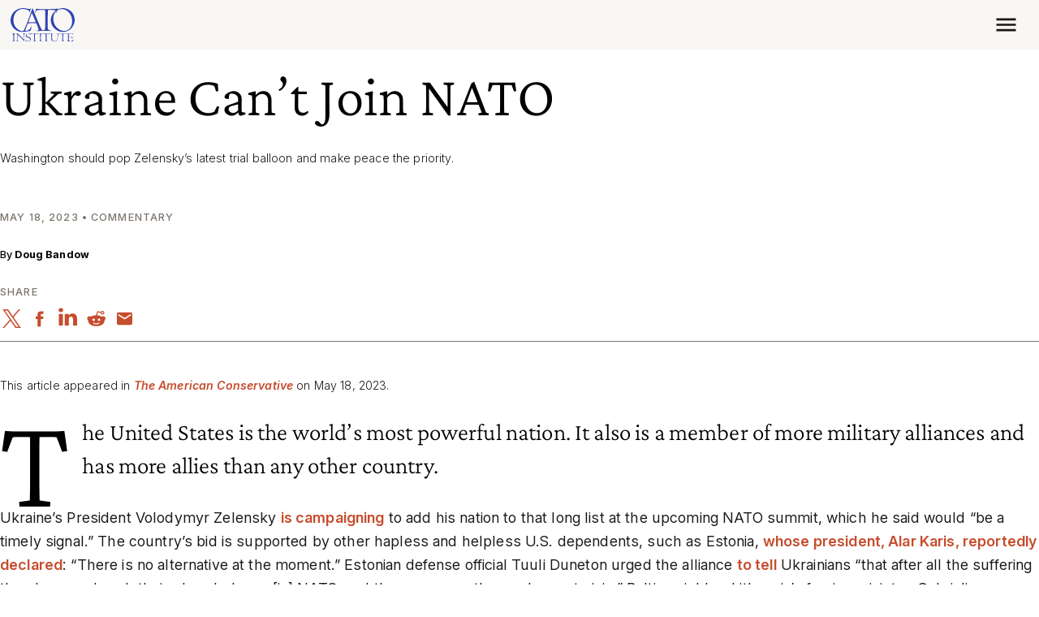

--- FILE ---
content_type: application/javascript
request_url: https://www.cato.org/build/read_depth_tracking/js/read-depth-tracking.3609098e.js
body_size: 948
content:
(()=>{"use strict";var __webpack_modules__={71252:function(__unused_webpack_module,__unused_webpack___webpack_exports__,__webpack_require__){var _js_modules_TrackAlgoliaConversion__WEBPACK_IMPORTED_MODULE_0__=__webpack_require__(14380);((dataLayer1,dataLayerHelperSingleton1)=>{let readingTime=dataLayerHelperSingleton1.get("node_readability_stats.reading_time");if(!readingTime)return;let nonIntersectionTrackingObserver=new IntersectionObserver((entries,observer)=>{entries.forEach(({isIntersecting,target})=>{isIntersecting&&(dataLayer1.push({event:"read_depth_progress",read_depth_percent:100*target.dataset.readDepthProgress}),observer.unobserve(target))})},{rootMargin:"0px 0px -50% 0px"}),initNonInteractiveDepthTracking=async()=>{let trackingSentinels=document.querySelectorAll(".js-read-depth-sentinel");trackingSentinels.length&&trackingSentinels.forEach(trackingSentinel=>{nonIntersectionTrackingObserver.observe(trackingSentinel)})},conversionTrackingObserver=new IntersectionObserver((entries,observer)=>{entries.forEach(({isIntersecting,target})=>{isIntersecting&&(dataLayer1.push({event:"read_depth_conversion"}),(0,_js_modules_TrackAlgoliaConversion__WEBPACK_IMPORTED_MODULE_0__.B)("Read Depth Tracking Conversion"),observer.unobserve(target))})}),initConversionDepthTracking=async()=>{let trackingSentinel=document.querySelector(".js-conversion-read-depth-sentinel");trackingSentinel&&setTimeout(()=>{conversionTrackingObserver.observe(trackingSentinel)},1e3*Math.max(.5*readingTime,60))};window.addEventListener("DOMContentLoaded",async()=>{initNonInteractiveDepthTracking(),initConversionDepthTracking()})})(dataLayer,dataLayerHelperSingleton)}},__webpack_module_cache__={};function __webpack_require__(moduleId){var cachedModule=__webpack_module_cache__[moduleId];if(void 0!==cachedModule)return cachedModule.exports;var module=__webpack_module_cache__[moduleId]={exports:{}};return __webpack_modules__[moduleId](module,module.exports,__webpack_require__),module.exports}__webpack_require__.m=__webpack_modules__,__webpack_require__.d=(exports,definition)=>{for(var key in definition)__webpack_require__.o(definition,key)&&!__webpack_require__.o(exports,key)&&Object.defineProperty(exports,key,{enumerable:!0,get:definition[key]})},__webpack_require__.o=(obj,prop)=>Object.prototype.hasOwnProperty.call(obj,prop),(()=>{var deferred=[];__webpack_require__.O=(result,chunkIds,fn,priority)=>{if(chunkIds){priority=priority||0;for(var i=deferred.length;i>0&&deferred[i-1][2]>priority;i--)deferred[i]=deferred[i-1];deferred[i]=[chunkIds,fn,priority];return}for(var notFulfilled=1/0,i=0;i<deferred.length;i++){for(var[chunkIds,fn,priority]=deferred[i],fulfilled=!0,j=0;j<chunkIds.length;j++)(!1&priority||notFulfilled>=priority)&&Object.keys(__webpack_require__.O).every(key=>__webpack_require__.O[key](chunkIds[j]))?chunkIds.splice(j--,1):(fulfilled=!1,priority<notFulfilled&&(notFulfilled=priority));if(fulfilled){deferred.splice(i--,1);var r=fn();void 0!==r&&(result=r)}}return result}})(),__webpack_require__.rv=()=>"1.3.10",(()=>{var installedChunks={8360:0};__webpack_require__.O.j=chunkId=>0===installedChunks[chunkId];var webpackJsonpCallback=(parentChunkLoadingFunction,data)=>{var moduleId,chunkId,[chunkIds,moreModules,runtime]=data,i=0;if(chunkIds.some(id=>0!==installedChunks[id])){for(moduleId in moreModules)__webpack_require__.o(moreModules,moduleId)&&(__webpack_require__.m[moduleId]=moreModules[moduleId]);if(runtime)var result=runtime(__webpack_require__)}for(parentChunkLoadingFunction&&parentChunkLoadingFunction(data);i<chunkIds.length;i++)chunkId=chunkIds[i],__webpack_require__.o(installedChunks,chunkId)&&installedChunks[chunkId]&&installedChunks[chunkId][0](),installedChunks[chunkId]=0;return __webpack_require__.O(result)},chunkLoadingGlobal=globalThis.webpackChunkcato_institute=globalThis.webpackChunkcato_institute||[];chunkLoadingGlobal.forEach(webpackJsonpCallback.bind(null,0)),chunkLoadingGlobal.push=webpackJsonpCallback.bind(null,chunkLoadingGlobal.push.bind(chunkLoadingGlobal))})(),__webpack_require__.ruid="bundler=rspack@1.3.10";var __webpack_exports__=__webpack_require__.O(void 0,["8561","9853","1261","3173","3901"],function(){return __webpack_require__(71252)});__webpack_exports__=__webpack_require__.O(__webpack_exports__)})();

--- FILE ---
content_type: application/javascript
request_url: https://www.cato.org/build/vendor/js/lodash.e8f62e63.js
body_size: 18496
content:
(globalThis.webpackChunkcato_institute=globalThis.webpackChunkcato_institute||[]).push([["364"],{18552:function(module,__unused_webpack_exports,__webpack_require__){module.exports=__webpack_require__(10852)(__webpack_require__(55639),"DataView")},1989:function(module,__unused_webpack_exports,__webpack_require__){var hashClear=__webpack_require__(51789),hashDelete=__webpack_require__(80401),hashGet=__webpack_require__(57667),hashHas=__webpack_require__(21327),hashSet=__webpack_require__(81866);function Hash(entries){var index=-1,length=null==entries?0:entries.length;for(this.clear();++index<length;){var entry=entries[index];this.set(entry[0],entry[1])}}Hash.prototype.clear=hashClear,Hash.prototype.delete=hashDelete,Hash.prototype.get=hashGet,Hash.prototype.has=hashHas,Hash.prototype.set=hashSet,module.exports=Hash},38407:function(module,__unused_webpack_exports,__webpack_require__){var listCacheClear=__webpack_require__(27040),listCacheDelete=__webpack_require__(14125),listCacheGet=__webpack_require__(82117),listCacheHas=__webpack_require__(67518),listCacheSet=__webpack_require__(54705);function ListCache(entries){var index=-1,length=null==entries?0:entries.length;for(this.clear();++index<length;){var entry=entries[index];this.set(entry[0],entry[1])}}ListCache.prototype.clear=listCacheClear,ListCache.prototype.delete=listCacheDelete,ListCache.prototype.get=listCacheGet,ListCache.prototype.has=listCacheHas,ListCache.prototype.set=listCacheSet,module.exports=ListCache},57071:function(module,__unused_webpack_exports,__webpack_require__){module.exports=__webpack_require__(10852)(__webpack_require__(55639),"Map")},83369:function(module,__unused_webpack_exports,__webpack_require__){var mapCacheClear=__webpack_require__(24785),mapCacheDelete=__webpack_require__(11285),mapCacheGet=__webpack_require__(96e3),mapCacheHas=__webpack_require__(49916),mapCacheSet=__webpack_require__(95265);function MapCache(entries){var index=-1,length=null==entries?0:entries.length;for(this.clear();++index<length;){var entry=entries[index];this.set(entry[0],entry[1])}}MapCache.prototype.clear=mapCacheClear,MapCache.prototype.delete=mapCacheDelete,MapCache.prototype.get=mapCacheGet,MapCache.prototype.has=mapCacheHas,MapCache.prototype.set=mapCacheSet,module.exports=MapCache},53818:function(module,__unused_webpack_exports,__webpack_require__){module.exports=__webpack_require__(10852)(__webpack_require__(55639),"Promise")},58525:function(module,__unused_webpack_exports,__webpack_require__){module.exports=__webpack_require__(10852)(__webpack_require__(55639),"Set")},88668:function(module,__unused_webpack_exports,__webpack_require__){var MapCache=__webpack_require__(83369),setCacheAdd=__webpack_require__(90619),setCacheHas=__webpack_require__(72385);function SetCache(values){var index=-1,length=null==values?0:values.length;for(this.__data__=new MapCache;++index<length;)this.add(values[index])}SetCache.prototype.add=SetCache.prototype.push=setCacheAdd,SetCache.prototype.has=setCacheHas,module.exports=SetCache},46384:function(module,__unused_webpack_exports,__webpack_require__){var ListCache=__webpack_require__(38407),stackClear=__webpack_require__(37465),stackDelete=__webpack_require__(63779),stackGet=__webpack_require__(67599),stackHas=__webpack_require__(44758),stackSet=__webpack_require__(34309);function Stack(entries){var data=this.__data__=new ListCache(entries);this.size=data.size}Stack.prototype.clear=stackClear,Stack.prototype.delete=stackDelete,Stack.prototype.get=stackGet,Stack.prototype.has=stackHas,Stack.prototype.set=stackSet,module.exports=Stack},62705:function(module,__unused_webpack_exports,__webpack_require__){module.exports=__webpack_require__(55639).Symbol},11149:function(module,__unused_webpack_exports,__webpack_require__){module.exports=__webpack_require__(55639).Uint8Array},70577:function(module,__unused_webpack_exports,__webpack_require__){module.exports=__webpack_require__(10852)(__webpack_require__(55639),"WeakMap")},96874:function(module){module.exports=function(func,thisArg,args){switch(args.length){case 0:return func.call(thisArg);case 1:return func.call(thisArg,args[0]);case 2:return func.call(thisArg,args[0],args[1]);case 3:return func.call(thisArg,args[0],args[1],args[2])}return func.apply(thisArg,args)}},44174:function(module){module.exports=function(array,setter,iteratee,accumulator){for(var index=-1,length=null==array?0:array.length;++index<length;){var value=array[index];setter(accumulator,value,iteratee(value),array)}return accumulator}},34963:function(module){module.exports=function(array,predicate){for(var index=-1,length=null==array?0:array.length,resIndex=0,result=[];++index<length;){var value=array[index];predicate(value,index,array)&&(result[resIndex++]=value)}return result}},14636:function(module,__unused_webpack_exports,__webpack_require__){var baseTimes=__webpack_require__(22545),isArguments=__webpack_require__(35694),isArray=__webpack_require__(1469),isBuffer=__webpack_require__(44144),isIndex=__webpack_require__(65776),isTypedArray=__webpack_require__(36719),hasOwnProperty=Object.prototype.hasOwnProperty;module.exports=function(value,inherited){var isArr=isArray(value),isArg=!isArr&&isArguments(value),isBuff=!isArr&&!isArg&&isBuffer(value),isType=!isArr&&!isArg&&!isBuff&&isTypedArray(value),skipIndexes=isArr||isArg||isBuff||isType,result=skipIndexes?baseTimes(value.length,String):[],length=result.length;for(var key in value)(inherited||hasOwnProperty.call(value,key))&&!(skipIndexes&&("length"==key||isBuff&&("offset"==key||"parent"==key)||isType&&("buffer"==key||"byteLength"==key||"byteOffset"==key)||isIndex(key,length)))&&result.push(key);return result}},29932:function(module){module.exports=function(array,iteratee){for(var index=-1,length=null==array?0:array.length,result=Array(length);++index<length;)result[index]=iteratee(array[index],index,array);return result}},62488:function(module){module.exports=function(array,values){for(var index=-1,length=values.length,offset=array.length;++index<length;)array[offset+index]=values[index];return array}},62663:function(module){module.exports=function(array,iteratee,accumulator,initAccum){var index=-1,length=null==array?0:array.length;for(initAccum&&length&&(accumulator=array[++index]);++index<length;)accumulator=iteratee(accumulator,array[index],index,array);return accumulator}},82908:function(module){module.exports=function(array,predicate){for(var index=-1,length=null==array?0:array.length;++index<length;)if(predicate(array[index],index,array))return!0;return!1}},49029:function(module){var reAsciiWord=/[^\x00-\x2f\x3a-\x40\x5b-\x60\x7b-\x7f]+/g;module.exports=function(string){return string.match(reAsciiWord)||[]}},86556:function(module,__unused_webpack_exports,__webpack_require__){var baseAssignValue=__webpack_require__(89465),eq=__webpack_require__(77813);module.exports=function(object,key,value){(void 0===value||eq(object[key],value))&&(void 0!==value||key in object)||baseAssignValue(object,key,value)}},34865:function(module,__unused_webpack_exports,__webpack_require__){var baseAssignValue=__webpack_require__(89465),eq=__webpack_require__(77813),hasOwnProperty=Object.prototype.hasOwnProperty;module.exports=function(object,key,value){var objValue=object[key];hasOwnProperty.call(object,key)&&eq(objValue,value)&&(void 0!==value||key in object)||baseAssignValue(object,key,value)}},18470:function(module,__unused_webpack_exports,__webpack_require__){var eq=__webpack_require__(77813);module.exports=function(array,key){for(var length=array.length;length--;)if(eq(array[length][0],key))return length;return -1}},81119:function(module,__unused_webpack_exports,__webpack_require__){var baseEach=__webpack_require__(89881);module.exports=function(collection,setter,iteratee,accumulator){return baseEach(collection,function(value,key,collection){setter(accumulator,value,iteratee(value),collection)}),accumulator}},89465:function(module,__unused_webpack_exports,__webpack_require__){var defineProperty=__webpack_require__(38777);module.exports=function(object,key,value){"__proto__"==key&&defineProperty?defineProperty(object,key,{configurable:!0,enumerable:!0,value:value,writable:!0}):object[key]=value}},3118:function(module,__unused_webpack_exports,__webpack_require__){var isObject=__webpack_require__(13218),objectCreate=Object.create;module.exports=function(){function object(){}return function(proto){if(!isObject(proto))return{};if(objectCreate)return objectCreate(proto);object.prototype=proto;var result=new object;return object.prototype=void 0,result}}()},89881:function(module,__unused_webpack_exports,__webpack_require__){var baseForOwn=__webpack_require__(47816);module.exports=__webpack_require__(99291)(baseForOwn)},21078:function(module,__unused_webpack_exports,__webpack_require__){var arrayPush=__webpack_require__(62488),isFlattenable=__webpack_require__(37285);module.exports=function baseFlatten(array,depth,predicate,isStrict,result){var index=-1,length=array.length;for(predicate||(predicate=isFlattenable),result||(result=[]);++index<length;){var value=array[index];depth>0&&predicate(value)?depth>1?baseFlatten(value,depth-1,predicate,isStrict,result):arrayPush(result,value):isStrict||(result[result.length]=value)}return result}},28483:function(module,__unused_webpack_exports,__webpack_require__){module.exports=__webpack_require__(25063)()},47816:function(module,__unused_webpack_exports,__webpack_require__){var baseFor=__webpack_require__(28483),keys=__webpack_require__(3674);module.exports=function(object,iteratee){return object&&baseFor(object,iteratee,keys)}},97786:function(module,__unused_webpack_exports,__webpack_require__){var castPath=__webpack_require__(71811),toKey=__webpack_require__(40327);module.exports=function(object,path){path=castPath(path,object);for(var index=0,length=path.length;null!=object&&index<length;)object=object[toKey(path[index++])];return index&&index==length?object:void 0}},68866:function(module,__unused_webpack_exports,__webpack_require__){var arrayPush=__webpack_require__(62488),isArray=__webpack_require__(1469);module.exports=function(object,keysFunc,symbolsFunc){var result=keysFunc(object);return isArray(object)?result:arrayPush(result,symbolsFunc(object))}},44239:function(module,__unused_webpack_exports,__webpack_require__){var Symbol=__webpack_require__(62705),getRawTag=__webpack_require__(89607),objectToString=__webpack_require__(2333),symToStringTag=Symbol?Symbol.toStringTag:void 0;module.exports=function(value){return null==value?void 0===value?"[object Undefined]":"[object Null]":symToStringTag&&symToStringTag in Object(value)?getRawTag(value):objectToString(value)}},13:function(module){module.exports=function(object,key){return null!=object&&key in Object(object)}},9454:function(module,__unused_webpack_exports,__webpack_require__){var baseGetTag=__webpack_require__(44239),isObjectLike=__webpack_require__(37005);module.exports=function(value){return isObjectLike(value)&&"[object Arguments]"==baseGetTag(value)}},90939:function(module,__unused_webpack_exports,__webpack_require__){var baseIsEqualDeep=__webpack_require__(2492),isObjectLike=__webpack_require__(37005);module.exports=function baseIsEqual(value,other,bitmask,customizer,stack){return value===other||(null!=value&&null!=other&&(isObjectLike(value)||isObjectLike(other))?baseIsEqualDeep(value,other,bitmask,customizer,baseIsEqual,stack):value!=value&&other!=other)}},2492:function(module,__unused_webpack_exports,__webpack_require__){var Stack=__webpack_require__(46384),equalArrays=__webpack_require__(67114),equalByTag=__webpack_require__(18351),equalObjects=__webpack_require__(16096),getTag=__webpack_require__(64160),isArray=__webpack_require__(1469),isBuffer=__webpack_require__(44144),isTypedArray=__webpack_require__(36719),argsTag="[object Arguments]",arrayTag="[object Array]",objectTag="[object Object]",hasOwnProperty=Object.prototype.hasOwnProperty;module.exports=function(object,other,bitmask,customizer,equalFunc,stack){var objIsArr=isArray(object),othIsArr=isArray(other),objTag=objIsArr?arrayTag:getTag(object),othTag=othIsArr?arrayTag:getTag(other);objTag=objTag==argsTag?objectTag:objTag,othTag=othTag==argsTag?objectTag:othTag;var objIsObj=objTag==objectTag,othIsObj=othTag==objectTag,isSameTag=objTag==othTag;if(isSameTag&&isBuffer(object)){if(!isBuffer(other))return!1;objIsArr=!0,objIsObj=!1}if(isSameTag&&!objIsObj)return stack||(stack=new Stack),objIsArr||isTypedArray(object)?equalArrays(object,other,bitmask,customizer,equalFunc,stack):equalByTag(object,other,objTag,bitmask,customizer,equalFunc,stack);if(!(1&bitmask)){var objIsWrapped=objIsObj&&hasOwnProperty.call(object,"__wrapped__"),othIsWrapped=othIsObj&&hasOwnProperty.call(other,"__wrapped__");if(objIsWrapped||othIsWrapped){var objUnwrapped=objIsWrapped?object.value():object,othUnwrapped=othIsWrapped?other.value():other;return stack||(stack=new Stack),equalFunc(objUnwrapped,othUnwrapped,bitmask,customizer,stack)}}return!!isSameTag&&(stack||(stack=new Stack),equalObjects(object,other,bitmask,customizer,equalFunc,stack))}},2958:function(module,__unused_webpack_exports,__webpack_require__){var Stack=__webpack_require__(46384),baseIsEqual=__webpack_require__(90939);module.exports=function(object,source,matchData,customizer){var index=matchData.length,length=index,noCustomizer=!customizer;if(null==object)return!length;for(object=Object(object);index--;){var data=matchData[index];if(noCustomizer&&data[2]?data[1]!==object[data[0]]:!(data[0]in object))return!1}for(;++index<length;){var key=(data=matchData[index])[0],objValue=object[key],srcValue=data[1];if(noCustomizer&&data[2]){if(void 0===objValue&&!(key in object))return!1}else{var stack=new Stack;if(customizer)var result=customizer(objValue,srcValue,key,object,source,stack);if(!(void 0===result?baseIsEqual(srcValue,objValue,3,customizer,stack):result))return!1}}return!0}},28458:function(module,__unused_webpack_exports,__webpack_require__){var isFunction=__webpack_require__(23560),isMasked=__webpack_require__(15346),isObject=__webpack_require__(13218),toSource=__webpack_require__(80346),reIsHostCtor=/^\[object .+?Constructor\]$/,objectProto=Object.prototype,funcToString=Function.prototype.toString,hasOwnProperty=objectProto.hasOwnProperty,reIsNative=RegExp("^"+funcToString.call(hasOwnProperty).replace(/[\\^$.*+?()[\]{}|]/g,"\\$&").replace(/hasOwnProperty|(function).*?(?=\\\()| for .+?(?=\\\])/g,"$1.*?")+"$");module.exports=function(value){return!(!isObject(value)||isMasked(value))&&(isFunction(value)?reIsNative:reIsHostCtor).test(toSource(value))}},38749:function(module,__unused_webpack_exports,__webpack_require__){var baseGetTag=__webpack_require__(44239),isLength=__webpack_require__(41780),isObjectLike=__webpack_require__(37005),typedArrayTags={};typedArrayTags["[object Float32Array]"]=typedArrayTags["[object Float64Array]"]=typedArrayTags["[object Int8Array]"]=typedArrayTags["[object Int16Array]"]=typedArrayTags["[object Int32Array]"]=typedArrayTags["[object Uint8Array]"]=typedArrayTags["[object Uint8ClampedArray]"]=typedArrayTags["[object Uint16Array]"]=typedArrayTags["[object Uint32Array]"]=!0,typedArrayTags["[object Arguments]"]=typedArrayTags["[object Array]"]=typedArrayTags["[object ArrayBuffer]"]=typedArrayTags["[object Boolean]"]=typedArrayTags["[object DataView]"]=typedArrayTags["[object Date]"]=typedArrayTags["[object Error]"]=typedArrayTags["[object Function]"]=typedArrayTags["[object Map]"]=typedArrayTags["[object Number]"]=typedArrayTags["[object Object]"]=typedArrayTags["[object RegExp]"]=typedArrayTags["[object Set]"]=typedArrayTags["[object String]"]=typedArrayTags["[object WeakMap]"]=!1,module.exports=function(value){return isObjectLike(value)&&isLength(value.length)&&!!typedArrayTags[baseGetTag(value)]}},67206:function(module,__unused_webpack_exports,__webpack_require__){var baseMatches=__webpack_require__(91573),baseMatchesProperty=__webpack_require__(16432),identity=__webpack_require__(6557),isArray=__webpack_require__(1469),property=__webpack_require__(39601);module.exports=function(value){return"function"==typeof value?value:null==value?identity:"object"==typeof value?isArray(value)?baseMatchesProperty(value[0],value[1]):baseMatches(value):property(value)}},280:function(module,__unused_webpack_exports,__webpack_require__){var isPrototype=__webpack_require__(25726),nativeKeys=__webpack_require__(86916),hasOwnProperty=Object.prototype.hasOwnProperty;module.exports=function(object){if(!isPrototype(object))return nativeKeys(object);var result=[];for(var key in Object(object))hasOwnProperty.call(object,key)&&"constructor"!=key&&result.push(key);return result}},10313:function(module,__unused_webpack_exports,__webpack_require__){var isObject=__webpack_require__(13218),isPrototype=__webpack_require__(25726),nativeKeysIn=__webpack_require__(33498),hasOwnProperty=Object.prototype.hasOwnProperty;module.exports=function(object){if(!isObject(object))return nativeKeysIn(object);var isProto=isPrototype(object),result=[];for(var key in object)"constructor"==key&&(isProto||!hasOwnProperty.call(object,key))||result.push(key);return result}},91573:function(module,__unused_webpack_exports,__webpack_require__){var baseIsMatch=__webpack_require__(2958),getMatchData=__webpack_require__(1499),matchesStrictComparable=__webpack_require__(42634);module.exports=function(source){var matchData=getMatchData(source);return 1==matchData.length&&matchData[0][2]?matchesStrictComparable(matchData[0][0],matchData[0][1]):function(object){return object===source||baseIsMatch(object,source,matchData)}}},16432:function(module,__unused_webpack_exports,__webpack_require__){var baseIsEqual=__webpack_require__(90939),get=__webpack_require__(27361),hasIn=__webpack_require__(79095),isKey=__webpack_require__(15403),isStrictComparable=__webpack_require__(89162),matchesStrictComparable=__webpack_require__(42634),toKey=__webpack_require__(40327);module.exports=function(path,srcValue){return isKey(path)&&isStrictComparable(srcValue)?matchesStrictComparable(toKey(path),srcValue):function(object){var objValue=get(object,path);return void 0===objValue&&objValue===srcValue?hasIn(object,path):baseIsEqual(srcValue,objValue,3)}}},42980:function(module,__unused_webpack_exports,__webpack_require__){var Stack=__webpack_require__(46384),assignMergeValue=__webpack_require__(86556),baseFor=__webpack_require__(28483),baseMergeDeep=__webpack_require__(59783),isObject=__webpack_require__(13218),keysIn=__webpack_require__(81704),safeGet=__webpack_require__(36390);module.exports=function baseMerge(object,source,srcIndex,customizer,stack){object!==source&&baseFor(source,function(srcValue,key){if(stack||(stack=new Stack),isObject(srcValue))baseMergeDeep(object,source,key,srcIndex,baseMerge,customizer,stack);else{var newValue=customizer?customizer(safeGet(object,key),srcValue,key+"",object,source,stack):void 0;void 0===newValue&&(newValue=srcValue),assignMergeValue(object,key,newValue)}},keysIn)}},59783:function(module,__unused_webpack_exports,__webpack_require__){var assignMergeValue=__webpack_require__(86556),cloneBuffer=__webpack_require__(64626),cloneTypedArray=__webpack_require__(77133),copyArray=__webpack_require__(278),initCloneObject=__webpack_require__(38517),isArguments=__webpack_require__(35694),isArray=__webpack_require__(1469),isArrayLikeObject=__webpack_require__(29246),isBuffer=__webpack_require__(44144),isFunction=__webpack_require__(23560),isObject=__webpack_require__(13218),isPlainObject=__webpack_require__(68630),isTypedArray=__webpack_require__(36719),safeGet=__webpack_require__(36390),toPlainObject=__webpack_require__(59881);module.exports=function(object,source,key,srcIndex,mergeFunc,customizer,stack){var objValue=safeGet(object,key),srcValue=safeGet(source,key),stacked=stack.get(srcValue);if(stacked)return void assignMergeValue(object,key,stacked);var newValue=customizer?customizer(objValue,srcValue,key+"",object,source,stack):void 0,isCommon=void 0===newValue;if(isCommon){var isArr=isArray(srcValue),isBuff=!isArr&&isBuffer(srcValue),isTyped=!isArr&&!isBuff&&isTypedArray(srcValue);newValue=srcValue,isArr||isBuff||isTyped?isArray(objValue)?newValue=objValue:isArrayLikeObject(objValue)?newValue=copyArray(objValue):isBuff?(isCommon=!1,newValue=cloneBuffer(srcValue,!0)):isTyped?(isCommon=!1,newValue=cloneTypedArray(srcValue,!0)):newValue=[]:isPlainObject(srcValue)||isArguments(srcValue)?(newValue=objValue,isArguments(objValue)?newValue=toPlainObject(objValue):(!isObject(objValue)||isFunction(objValue))&&(newValue=initCloneObject(srcValue))):isCommon=!1}isCommon&&(stack.set(srcValue,newValue),mergeFunc(newValue,srcValue,srcIndex,customizer,stack),stack.delete(srcValue)),assignMergeValue(object,key,newValue)}},25970:function(module,__unused_webpack_exports,__webpack_require__){var basePickBy=__webpack_require__(63012),hasIn=__webpack_require__(79095);module.exports=function(object,paths){return basePickBy(object,paths,function(value,path){return hasIn(object,path)})}},63012:function(module,__unused_webpack_exports,__webpack_require__){var baseGet=__webpack_require__(97786),baseSet=__webpack_require__(10611),castPath=__webpack_require__(71811);module.exports=function(object,paths,predicate){for(var index=-1,length=paths.length,result={};++index<length;){var path=paths[index],value=baseGet(object,path);predicate(value,path)&&baseSet(result,castPath(path,object),value)}return result}},40371:function(module){module.exports=function(key){return function(object){return null==object?void 0:object[key]}}},79152:function(module,__unused_webpack_exports,__webpack_require__){var baseGet=__webpack_require__(97786);module.exports=function(path){return function(object){return baseGet(object,path)}}},18674:function(module){module.exports=function(object){return function(key){return null==object?void 0:object[key]}}},40098:function(module){var nativeCeil=Math.ceil,nativeMax=Math.max;module.exports=function(start,end,step,fromRight){for(var index=-1,length=nativeMax(nativeCeil((end-start)/(step||1)),0),result=Array(length);length--;)result[fromRight?length:++index]=start,start+=step;return result}},5976:function(module,__unused_webpack_exports,__webpack_require__){var identity=__webpack_require__(6557),overRest=__webpack_require__(45357),setToString=__webpack_require__(30061);module.exports=function(func,start){return setToString(overRest(func,start,identity),func+"")}},10611:function(module,__unused_webpack_exports,__webpack_require__){var assignValue=__webpack_require__(34865),castPath=__webpack_require__(71811),isIndex=__webpack_require__(65776),isObject=__webpack_require__(13218),toKey=__webpack_require__(40327);module.exports=function(object,path,value,customizer){if(!isObject(object))return object;path=castPath(path,object);for(var index=-1,length=path.length,lastIndex=length-1,nested=object;null!=nested&&++index<length;){var key=toKey(path[index]),newValue=value;if("__proto__"===key||"constructor"===key||"prototype"===key)break;if(index!=lastIndex){var objValue=nested[key];void 0===(newValue=customizer?customizer(objValue,key,nested):void 0)&&(newValue=isObject(objValue)?objValue:isIndex(path[index+1])?[]:{})}assignValue(nested,key,newValue),nested=nested[key]}return object}},56560:function(module,__unused_webpack_exports,__webpack_require__){var constant=__webpack_require__(75703),defineProperty=__webpack_require__(38777),identity=__webpack_require__(6557);module.exports=defineProperty?function(func,string){return defineProperty(func,"toString",{configurable:!0,enumerable:!1,value:constant(string),writable:!0})}:identity},14259:function(module){module.exports=function(array,start,end){var index=-1,length=array.length;start<0&&(start=-start>length?0:length+start),(end=end>length?length:end)<0&&(end+=length),length=start>end?0:end-start>>>0,start>>>=0;for(var result=Array(length);++index<length;)result[index]=array[index+start];return result}},22545:function(module){module.exports=function(n,iteratee){for(var index=-1,result=Array(n);++index<n;)result[index]=iteratee(index);return result}},80531:function(module,__unused_webpack_exports,__webpack_require__){var Symbol=__webpack_require__(62705),arrayMap=__webpack_require__(29932),isArray=__webpack_require__(1469),isSymbol=__webpack_require__(33448),INFINITY=1/0,symbolProto=Symbol?Symbol.prototype:void 0,symbolToString=symbolProto?symbolProto.toString:void 0;module.exports=function baseToString(value){if("string"==typeof value)return value;if(isArray(value))return arrayMap(value,baseToString)+"";if(isSymbol(value))return symbolToString?symbolToString.call(value):"";var result=value+"";return"0"==result&&1/value==-INFINITY?"-0":result}},27561:function(module,__unused_webpack_exports,__webpack_require__){var trimmedEndIndex=__webpack_require__(67990),reTrimStart=/^\s+/;module.exports=function(string){return string?string.slice(0,trimmedEndIndex(string)+1).replace(reTrimStart,""):string}},7518:function(module){module.exports=function(func){return function(value){return func(value)}}},57406:function(module,__unused_webpack_exports,__webpack_require__){var castPath=__webpack_require__(71811),last=__webpack_require__(10928),parent=__webpack_require__(40292),toKey=__webpack_require__(40327);module.exports=function(object,path){return path=castPath(path,object),null==(object=parent(object,path))||delete object[toKey(last(path))]}},74757:function(module){module.exports=function(cache,key){return cache.has(key)}},71811:function(module,__unused_webpack_exports,__webpack_require__){var isArray=__webpack_require__(1469),isKey=__webpack_require__(15403),stringToPath=__webpack_require__(55514),toString=__webpack_require__(79833);module.exports=function(value,object){return isArray(value)?value:isKey(value,object)?[value]:stringToPath(toString(value))}},74318:function(module,__unused_webpack_exports,__webpack_require__){var Uint8Array=__webpack_require__(11149);module.exports=function(arrayBuffer){var result=new arrayBuffer.constructor(arrayBuffer.byteLength);return new Uint8Array(result).set(new Uint8Array(arrayBuffer)),result}},64626:function(module,exports,__webpack_require__){module=__webpack_require__.nmd(module);var root=__webpack_require__(55639),freeExports=exports&&!exports.nodeType&&exports,freeModule=freeExports&&module&&!module.nodeType&&module,Buffer=freeModule&&freeModule.exports===freeExports?root.Buffer:void 0,allocUnsafe=Buffer?Buffer.allocUnsafe:void 0;module.exports=function(buffer,isDeep){if(isDeep)return buffer.slice();var length=buffer.length,result=allocUnsafe?allocUnsafe(length):new buffer.constructor(length);return buffer.copy(result),result}},77133:function(module,__unused_webpack_exports,__webpack_require__){var cloneArrayBuffer=__webpack_require__(74318);module.exports=function(typedArray,isDeep){var buffer=isDeep?cloneArrayBuffer(typedArray.buffer):typedArray.buffer;return new typedArray.constructor(buffer,typedArray.byteOffset,typedArray.length)}},278:function(module){module.exports=function(source,array){var index=-1,length=source.length;for(array||(array=Array(length));++index<length;)array[index]=source[index];return array}},98363:function(module,__unused_webpack_exports,__webpack_require__){var assignValue=__webpack_require__(34865),baseAssignValue=__webpack_require__(89465);module.exports=function(source,props,object,customizer){var isNew=!object;object||(object={});for(var index=-1,length=props.length;++index<length;){var key=props[index],newValue=customizer?customizer(object[key],source[key],key,object,source):void 0;void 0===newValue&&(newValue=source[key]),isNew?baseAssignValue(object,key,newValue):assignValue(object,key,newValue)}return object}},14429:function(module,__unused_webpack_exports,__webpack_require__){module.exports=__webpack_require__(55639)["__core-js_shared__"]},55189:function(module,__unused_webpack_exports,__webpack_require__){var arrayAggregator=__webpack_require__(44174),baseAggregator=__webpack_require__(81119),baseIteratee=__webpack_require__(67206),isArray=__webpack_require__(1469);module.exports=function(setter,initializer){return function(collection,iteratee){var func=isArray(collection)?arrayAggregator:baseAggregator,accumulator=initializer?initializer():{};return func(collection,setter,baseIteratee(iteratee,2),accumulator)}}},21463:function(module,__unused_webpack_exports,__webpack_require__){var baseRest=__webpack_require__(5976),isIterateeCall=__webpack_require__(16612);module.exports=function(assigner){return baseRest(function(object,sources){var index=-1,length=sources.length,customizer=length>1?sources[length-1]:void 0,guard=length>2?sources[2]:void 0;for(customizer=assigner.length>3&&"function"==typeof customizer?(length--,customizer):void 0,guard&&isIterateeCall(sources[0],sources[1],guard)&&(customizer=length<3?void 0:customizer,length=1),object=Object(object);++index<length;){var source=sources[index];source&&assigner(object,source,index,customizer)}return object})}},99291:function(module,__unused_webpack_exports,__webpack_require__){var isArrayLike=__webpack_require__(98612);module.exports=function(eachFunc,fromRight){return function(collection,iteratee){if(null==collection)return collection;if(!isArrayLike(collection))return eachFunc(collection,iteratee);for(var length=collection.length,index=fromRight?length:-1,iterable=Object(collection);(fromRight?index--:++index<length)&&!1!==iteratee(iterable[index],index,iterable););return collection}}},25063:function(module){module.exports=function(fromRight){return function(object,iteratee,keysFunc){for(var index=-1,iterable=Object(object),props=keysFunc(object),length=props.length;length--;){var key=props[fromRight?length:++index];if(!1===iteratee(iterable[key],key,iterable))break}return object}}},35393:function(module,__unused_webpack_exports,__webpack_require__){var arrayReduce=__webpack_require__(62663),deburr=__webpack_require__(53816),words=__webpack_require__(58748),reApos=RegExp("['’]","g");module.exports=function(callback){return function(string){return arrayReduce(words(deburr(string).replace(reApos,"")),callback,"")}}},47445:function(module,__unused_webpack_exports,__webpack_require__){var baseRange=__webpack_require__(40098),isIterateeCall=__webpack_require__(16612),toFinite=__webpack_require__(18601);module.exports=function(fromRight){return function(start,end,step){return step&&"number"!=typeof step&&isIterateeCall(start,end,step)&&(end=step=void 0),start=toFinite(start),void 0===end?(end=start,start=0):end=toFinite(end),step=void 0===step?start<end?1:-1:toFinite(step),baseRange(start,end,step,fromRight)}}},69389:function(module,__unused_webpack_exports,__webpack_require__){module.exports=__webpack_require__(18674)({À:"A",Á:"A",Â:"A",Ã:"A",Ä:"A",Å:"A",à:"a",á:"a",â:"a",ã:"a",ä:"a",å:"a",Ç:"C",ç:"c",Ð:"D",ð:"d",È:"E",É:"E",Ê:"E",Ë:"E",è:"e",é:"e",ê:"e",ë:"e",Ì:"I",Í:"I",Î:"I",Ï:"I",ì:"i",í:"i",î:"i",ï:"i",Ñ:"N",ñ:"n",Ò:"O",Ó:"O",Ô:"O",Õ:"O",Ö:"O",Ø:"O",ò:"o",ó:"o",ô:"o",õ:"o",ö:"o",ø:"o",Ù:"U",Ú:"U",Û:"U",Ü:"U",ù:"u",ú:"u",û:"u",ü:"u",Ý:"Y",ý:"y",ÿ:"y",Æ:"Ae",æ:"ae",Þ:"Th",þ:"th",ß:"ss",Ā:"A",Ă:"A",Ą:"A",ā:"a",ă:"a",ą:"a",Ć:"C",Ĉ:"C",Ċ:"C",Č:"C",ć:"c",ĉ:"c",ċ:"c",č:"c",Ď:"D",Đ:"D",ď:"d",đ:"d",Ē:"E",Ĕ:"E",Ė:"E",Ę:"E",Ě:"E",ē:"e",ĕ:"e",ė:"e",ę:"e",ě:"e",Ĝ:"G",Ğ:"G",Ġ:"G",Ģ:"G",ĝ:"g",ğ:"g",ġ:"g",ģ:"g",Ĥ:"H",Ħ:"H",ĥ:"h",ħ:"h",Ĩ:"I",Ī:"I",Ĭ:"I",Į:"I",İ:"I",ĩ:"i",ī:"i",ĭ:"i",į:"i",ı:"i",Ĵ:"J",ĵ:"j",Ķ:"K",ķ:"k",ĸ:"k",Ĺ:"L",Ļ:"L",Ľ:"L",Ŀ:"L",Ł:"L",ĺ:"l",ļ:"l",ľ:"l",ŀ:"l",ł:"l",Ń:"N",Ņ:"N",Ň:"N",Ŋ:"N",ń:"n",ņ:"n",ň:"n",ŋ:"n",Ō:"O",Ŏ:"O",Ő:"O",ō:"o",ŏ:"o",ő:"o",Ŕ:"R",Ŗ:"R",Ř:"R",ŕ:"r",ŗ:"r",ř:"r",Ś:"S",Ŝ:"S",Ş:"S",Š:"S",ś:"s",ŝ:"s",ş:"s",š:"s",Ţ:"T",Ť:"T",Ŧ:"T",ţ:"t",ť:"t",ŧ:"t",Ũ:"U",Ū:"U",Ŭ:"U",Ů:"U",Ű:"U",Ų:"U",ũ:"u",ū:"u",ŭ:"u",ů:"u",ű:"u",ų:"u",Ŵ:"W",ŵ:"w",Ŷ:"Y",ŷ:"y",Ÿ:"Y",Ź:"Z",Ż:"Z",Ž:"Z",ź:"z",ż:"z",ž:"z",Ĳ:"IJ",ĳ:"ij",Œ:"Oe",œ:"oe",ŉ:"'n",ſ:"s"})},38777:function(module,__unused_webpack_exports,__webpack_require__){var getNative=__webpack_require__(10852);module.exports=function(){try{var func=getNative(Object,"defineProperty");return func({},"",{}),func}catch(e){}}()},67114:function(module,__unused_webpack_exports,__webpack_require__){var SetCache=__webpack_require__(88668),arraySome=__webpack_require__(82908),cacheHas=__webpack_require__(74757);module.exports=function(array,other,bitmask,customizer,equalFunc,stack){var isPartial=1&bitmask,arrLength=array.length,othLength=other.length;if(arrLength!=othLength&&!(isPartial&&othLength>arrLength))return!1;var arrStacked=stack.get(array),othStacked=stack.get(other);if(arrStacked&&othStacked)return arrStacked==other&&othStacked==array;var index=-1,result=!0,seen=2&bitmask?new SetCache:void 0;for(stack.set(array,other),stack.set(other,array);++index<arrLength;){var arrValue=array[index],othValue=other[index];if(customizer)var compared=isPartial?customizer(othValue,arrValue,index,other,array,stack):customizer(arrValue,othValue,index,array,other,stack);if(void 0!==compared){if(compared)continue;result=!1;break}if(seen){if(!arraySome(other,function(othValue,othIndex){if(!cacheHas(seen,othIndex)&&(arrValue===othValue||equalFunc(arrValue,othValue,bitmask,customizer,stack)))return seen.push(othIndex)})){result=!1;break}}else if(!(arrValue===othValue||equalFunc(arrValue,othValue,bitmask,customizer,stack))){result=!1;break}}return stack.delete(array),stack.delete(other),result}},18351:function(module,__unused_webpack_exports,__webpack_require__){var Symbol=__webpack_require__(62705),Uint8Array=__webpack_require__(11149),eq=__webpack_require__(77813),equalArrays=__webpack_require__(67114),mapToArray=__webpack_require__(68776),setToArray=__webpack_require__(21814),symbolProto=Symbol?Symbol.prototype:void 0,symbolValueOf=symbolProto?symbolProto.valueOf:void 0;module.exports=function(object,other,tag,bitmask,customizer,equalFunc,stack){switch(tag){case"[object DataView]":if(object.byteLength!=other.byteLength||object.byteOffset!=other.byteOffset)break;object=object.buffer,other=other.buffer;case"[object ArrayBuffer]":if(object.byteLength!=other.byteLength||!equalFunc(new Uint8Array(object),new Uint8Array(other)))break;return!0;case"[object Boolean]":case"[object Date]":case"[object Number]":return eq(+object,+other);case"[object Error]":return object.name==other.name&&object.message==other.message;case"[object RegExp]":case"[object String]":return object==other+"";case"[object Map]":var convert=mapToArray;case"[object Set]":var isPartial=1&bitmask;if(convert||(convert=setToArray),object.size!=other.size&&!isPartial)break;var stacked=stack.get(object);if(stacked)return stacked==other;bitmask|=2,stack.set(object,other);var result=equalArrays(convert(object),convert(other),bitmask,customizer,equalFunc,stack);return stack.delete(object),result;case"[object Symbol]":if(symbolValueOf)return symbolValueOf.call(object)==symbolValueOf.call(other)}return!1}},16096:function(module,__unused_webpack_exports,__webpack_require__){var getAllKeys=__webpack_require__(58234),hasOwnProperty=Object.prototype.hasOwnProperty;module.exports=function(object,other,bitmask,customizer,equalFunc,stack){var isPartial=1&bitmask,objProps=getAllKeys(object),objLength=objProps.length;if(objLength!=getAllKeys(other).length&&!isPartial)return!1;for(var index=objLength;index--;){var key=objProps[index];if(!(isPartial?key in other:hasOwnProperty.call(other,key)))return!1}var objStacked=stack.get(object),othStacked=stack.get(other);if(objStacked&&othStacked)return objStacked==other&&othStacked==object;var result=!0;stack.set(object,other),stack.set(other,object);for(var skipCtor=isPartial;++index<objLength;){var objValue=object[key=objProps[index]],othValue=other[key];if(customizer)var compared=isPartial?customizer(othValue,objValue,key,other,object,stack):customizer(objValue,othValue,key,object,other,stack);if(!(void 0===compared?objValue===othValue||equalFunc(objValue,othValue,bitmask,customizer,stack):compared)){result=!1;break}skipCtor||(skipCtor="constructor"==key)}if(result&&!skipCtor){var objCtor=object.constructor,othCtor=other.constructor;objCtor!=othCtor&&"constructor"in object&&"constructor"in other&&!("function"==typeof objCtor&&objCtor instanceof objCtor&&"function"==typeof othCtor&&othCtor instanceof othCtor)&&(result=!1)}return stack.delete(object),stack.delete(other),result}},99021:function(module,__unused_webpack_exports,__webpack_require__){var flatten=__webpack_require__(85564),overRest=__webpack_require__(45357),setToString=__webpack_require__(30061);module.exports=function(func){return setToString(overRest(func,void 0,flatten),func+"")}},31957:function(module,__unused_webpack_exports,__webpack_require__){module.exports="object"==typeof __webpack_require__.g&&__webpack_require__.g&&__webpack_require__.g.Object===Object&&__webpack_require__.g},58234:function(module,__unused_webpack_exports,__webpack_require__){var baseGetAllKeys=__webpack_require__(68866),getSymbols=__webpack_require__(99551),keys=__webpack_require__(3674);module.exports=function(object){return baseGetAllKeys(object,keys,getSymbols)}},46904:function(module,__unused_webpack_exports,__webpack_require__){var baseGetAllKeys=__webpack_require__(68866),getSymbolsIn=__webpack_require__(51442),keysIn=__webpack_require__(81704);module.exports=function(object){return baseGetAllKeys(object,keysIn,getSymbolsIn)}},45050:function(module,__unused_webpack_exports,__webpack_require__){var isKeyable=__webpack_require__(37019);module.exports=function(map,key){var data=map.__data__;return isKeyable(key)?data["string"==typeof key?"string":"hash"]:data.map}},1499:function(module,__unused_webpack_exports,__webpack_require__){var isStrictComparable=__webpack_require__(89162),keys=__webpack_require__(3674);module.exports=function(object){for(var result=keys(object),length=result.length;length--;){var key=result[length],value=object[key];result[length]=[key,value,isStrictComparable(value)]}return result}},10852:function(module,__unused_webpack_exports,__webpack_require__){var baseIsNative=__webpack_require__(28458),getValue=__webpack_require__(47801);module.exports=function(object,key){var value=getValue(object,key);return baseIsNative(value)?value:void 0}},85924:function(module,__unused_webpack_exports,__webpack_require__){module.exports=__webpack_require__(5569)(Object.getPrototypeOf,Object)},89607:function(module,__unused_webpack_exports,__webpack_require__){var Symbol=__webpack_require__(62705),objectProto=Object.prototype,hasOwnProperty=objectProto.hasOwnProperty,nativeObjectToString=objectProto.toString,symToStringTag=Symbol?Symbol.toStringTag:void 0;module.exports=function(value){var isOwn=hasOwnProperty.call(value,symToStringTag),tag=value[symToStringTag];try{value[symToStringTag]=void 0;var unmasked=!0}catch(e){}var result=nativeObjectToString.call(value);return unmasked&&(isOwn?value[symToStringTag]=tag:delete value[symToStringTag]),result}},99551:function(module,__unused_webpack_exports,__webpack_require__){var arrayFilter=__webpack_require__(34963),stubArray=__webpack_require__(70479),propertyIsEnumerable=Object.prototype.propertyIsEnumerable,nativeGetSymbols=Object.getOwnPropertySymbols;module.exports=nativeGetSymbols?function(object){return null==object?[]:arrayFilter(nativeGetSymbols(object=Object(object)),function(symbol){return propertyIsEnumerable.call(object,symbol)})}:stubArray},51442:function(module,__unused_webpack_exports,__webpack_require__){var arrayPush=__webpack_require__(62488),getPrototype=__webpack_require__(85924),getSymbols=__webpack_require__(99551),stubArray=__webpack_require__(70479);module.exports=Object.getOwnPropertySymbols?function(object){for(var result=[];object;)arrayPush(result,getSymbols(object)),object=getPrototype(object);return result}:stubArray},64160:function(module,__unused_webpack_exports,__webpack_require__){var DataView=__webpack_require__(18552),Map=__webpack_require__(57071),Promise=__webpack_require__(53818),Set=__webpack_require__(58525),WeakMap=__webpack_require__(70577),baseGetTag=__webpack_require__(44239),toSource=__webpack_require__(80346),mapTag="[object Map]",promiseTag="[object Promise]",setTag="[object Set]",weakMapTag="[object WeakMap]",dataViewTag="[object DataView]",dataViewCtorString=toSource(DataView),mapCtorString=toSource(Map),promiseCtorString=toSource(Promise),setCtorString=toSource(Set),weakMapCtorString=toSource(WeakMap),getTag=baseGetTag;(DataView&&getTag(new DataView(new ArrayBuffer(1)))!=dataViewTag||Map&&getTag(new Map)!=mapTag||Promise&&getTag(Promise.resolve())!=promiseTag||Set&&getTag(new Set)!=setTag||WeakMap&&getTag(new WeakMap)!=weakMapTag)&&(getTag=function(value){var result=baseGetTag(value),Ctor="[object Object]"==result?value.constructor:void 0,ctorString=Ctor?toSource(Ctor):"";if(ctorString)switch(ctorString){case dataViewCtorString:return dataViewTag;case mapCtorString:return mapTag;case promiseCtorString:return promiseTag;case setCtorString:return setTag;case weakMapCtorString:return weakMapTag}return result}),module.exports=getTag},47801:function(module){module.exports=function(object,key){return null==object?void 0:object[key]}},222:function(module,__unused_webpack_exports,__webpack_require__){var castPath=__webpack_require__(71811),isArguments=__webpack_require__(35694),isArray=__webpack_require__(1469),isIndex=__webpack_require__(65776),isLength=__webpack_require__(41780),toKey=__webpack_require__(40327);module.exports=function(object,path,hasFunc){path=castPath(path,object);for(var index=-1,length=path.length,result=!1;++index<length;){var key=toKey(path[index]);if(!(result=null!=object&&hasFunc(object,key)))break;object=object[key]}return result||++index!=length?result:!!(length=null==object?0:object.length)&&isLength(length)&&isIndex(key,length)&&(isArray(object)||isArguments(object))}},93157:function(module){var reHasUnicodeWord=/[a-z][A-Z]|[A-Z]{2}[a-z]|[0-9][a-zA-Z]|[a-zA-Z][0-9]|[^a-zA-Z0-9 ]/;module.exports=function(string){return reHasUnicodeWord.test(string)}},51789:function(module,__unused_webpack_exports,__webpack_require__){var nativeCreate=__webpack_require__(94536);module.exports=function(){this.__data__=nativeCreate?nativeCreate(null):{},this.size=0}},80401:function(module){module.exports=function(key){var result=this.has(key)&&delete this.__data__[key];return this.size-=!!result,result}},57667:function(module,__unused_webpack_exports,__webpack_require__){var nativeCreate=__webpack_require__(94536),hasOwnProperty=Object.prototype.hasOwnProperty;module.exports=function(key){var data=this.__data__;if(nativeCreate){var result=data[key];return"__lodash_hash_undefined__"===result?void 0:result}return hasOwnProperty.call(data,key)?data[key]:void 0}},21327:function(module,__unused_webpack_exports,__webpack_require__){var nativeCreate=__webpack_require__(94536),hasOwnProperty=Object.prototype.hasOwnProperty;module.exports=function(key){var data=this.__data__;return nativeCreate?void 0!==data[key]:hasOwnProperty.call(data,key)}},81866:function(module,__unused_webpack_exports,__webpack_require__){var nativeCreate=__webpack_require__(94536);module.exports=function(key,value){var data=this.__data__;return this.size+=+!this.has(key),data[key]=nativeCreate&&void 0===value?"__lodash_hash_undefined__":value,this}},38517:function(module,__unused_webpack_exports,__webpack_require__){var baseCreate=__webpack_require__(3118),getPrototype=__webpack_require__(85924),isPrototype=__webpack_require__(25726);module.exports=function(object){return"function"!=typeof object.constructor||isPrototype(object)?{}:baseCreate(getPrototype(object))}},37285:function(module,__unused_webpack_exports,__webpack_require__){var Symbol=__webpack_require__(62705),isArguments=__webpack_require__(35694),isArray=__webpack_require__(1469),spreadableSymbol=Symbol?Symbol.isConcatSpreadable:void 0;module.exports=function(value){return isArray(value)||isArguments(value)||!!(spreadableSymbol&&value&&value[spreadableSymbol])}},65776:function(module){var reIsUint=/^(?:0|[1-9]\d*)$/;module.exports=function(value,length){var type=typeof value;return!!(length=null==length?0x1fffffffffffff:length)&&("number"==type||"symbol"!=type&&reIsUint.test(value))&&value>-1&&value%1==0&&value<length}},16612:function(module,__unused_webpack_exports,__webpack_require__){var eq=__webpack_require__(77813),isArrayLike=__webpack_require__(98612),isIndex=__webpack_require__(65776),isObject=__webpack_require__(13218);module.exports=function(value,index,object){if(!isObject(object))return!1;var type=typeof index;return("number"==type?!!(isArrayLike(object)&&isIndex(index,object.length)):"string"==type&&index in object)&&eq(object[index],value)}},15403:function(module,__unused_webpack_exports,__webpack_require__){var isArray=__webpack_require__(1469),isSymbol=__webpack_require__(33448),reIsDeepProp=/\.|\[(?:[^[\]]*|(["'])(?:(?!\1)[^\\]|\\.)*?\1)\]/,reIsPlainProp=/^\w*$/;module.exports=function(value,object){if(isArray(value))return!1;var type=typeof value;return!!("number"==type||"symbol"==type||"boolean"==type||null==value||isSymbol(value))||reIsPlainProp.test(value)||!reIsDeepProp.test(value)||null!=object&&value in Object(object)}},37019:function(module){module.exports=function(value){var type=typeof value;return"string"==type||"number"==type||"symbol"==type||"boolean"==type?"__proto__"!==value:null===value}},15346:function(module,__unused_webpack_exports,__webpack_require__){var uid,coreJsData=__webpack_require__(14429),maskSrcKey=(uid=/[^.]+$/.exec(coreJsData&&coreJsData.keys&&coreJsData.keys.IE_PROTO||""))?"Symbol(src)_1."+uid:"";module.exports=function(func){return!!maskSrcKey&&maskSrcKey in func}},25726:function(module){var objectProto=Object.prototype;module.exports=function(value){var Ctor=value&&value.constructor;return value===("function"==typeof Ctor&&Ctor.prototype||objectProto)}},89162:function(module,__unused_webpack_exports,__webpack_require__){var isObject=__webpack_require__(13218);module.exports=function(value){return value==value&&!isObject(value)}},27040:function(module){module.exports=function(){this.__data__=[],this.size=0}},14125:function(module,__unused_webpack_exports,__webpack_require__){var assocIndexOf=__webpack_require__(18470),splice=Array.prototype.splice;module.exports=function(key){var data=this.__data__,index=assocIndexOf(data,key);return!(index<0)&&(index==data.length-1?data.pop():splice.call(data,index,1),--this.size,!0)}},82117:function(module,__unused_webpack_exports,__webpack_require__){var assocIndexOf=__webpack_require__(18470);module.exports=function(key){var data=this.__data__,index=assocIndexOf(data,key);return index<0?void 0:data[index][1]}},67518:function(module,__unused_webpack_exports,__webpack_require__){var assocIndexOf=__webpack_require__(18470);module.exports=function(key){return assocIndexOf(this.__data__,key)>-1}},54705:function(module,__unused_webpack_exports,__webpack_require__){var assocIndexOf=__webpack_require__(18470);module.exports=function(key,value){var data=this.__data__,index=assocIndexOf(data,key);return index<0?(++this.size,data.push([key,value])):data[index][1]=value,this}},24785:function(module,__unused_webpack_exports,__webpack_require__){var Hash=__webpack_require__(1989),ListCache=__webpack_require__(38407),Map=__webpack_require__(57071);module.exports=function(){this.size=0,this.__data__={hash:new Hash,map:new(Map||ListCache),string:new Hash}}},11285:function(module,__unused_webpack_exports,__webpack_require__){var getMapData=__webpack_require__(45050);module.exports=function(key){var result=getMapData(this,key).delete(key);return this.size-=!!result,result}},96e3:function(module,__unused_webpack_exports,__webpack_require__){var getMapData=__webpack_require__(45050);module.exports=function(key){return getMapData(this,key).get(key)}},49916:function(module,__unused_webpack_exports,__webpack_require__){var getMapData=__webpack_require__(45050);module.exports=function(key){return getMapData(this,key).has(key)}},95265:function(module,__unused_webpack_exports,__webpack_require__){var getMapData=__webpack_require__(45050);module.exports=function(key,value){var data=getMapData(this,key),size=data.size;return data.set(key,value),this.size+=+(data.size!=size),this}},68776:function(module){module.exports=function(map){var index=-1,result=Array(map.size);return map.forEach(function(value,key){result[++index]=[key,value]}),result}},42634:function(module){module.exports=function(key,srcValue){return function(object){return null!=object&&object[key]===srcValue&&(void 0!==srcValue||key in Object(object))}}},24523:function(module,__unused_webpack_exports,__webpack_require__){var memoize=__webpack_require__(88306);module.exports=function(func){var result=memoize(func,function(key){return 500===cache.size&&cache.clear(),key}),cache=result.cache;return result}},94536:function(module,__unused_webpack_exports,__webpack_require__){module.exports=__webpack_require__(10852)(Object,"create")},86916:function(module,__unused_webpack_exports,__webpack_require__){module.exports=__webpack_require__(5569)(Object.keys,Object)},33498:function(module){module.exports=function(object){var result=[];if(null!=object)for(var key in Object(object))result.push(key);return result}},31167:function(module,exports,__webpack_require__){module=__webpack_require__.nmd(module);var freeGlobal=__webpack_require__(31957),freeExports=exports&&!exports.nodeType&&exports,freeModule=freeExports&&module&&!module.nodeType&&module,freeProcess=freeModule&&freeModule.exports===freeExports&&freeGlobal.process,nodeUtil=function(){try{var types=freeModule&&freeModule.require&&freeModule.require("util").types;if(types)return types;return freeProcess&&freeProcess.binding&&freeProcess.binding("util")}catch(e){}}();module.exports=nodeUtil},2333:function(module){var nativeObjectToString=Object.prototype.toString;module.exports=function(value){return nativeObjectToString.call(value)}},5569:function(module){module.exports=function(func,transform){return function(arg){return func(transform(arg))}}},45357:function(module,__unused_webpack_exports,__webpack_require__){var apply=__webpack_require__(96874),nativeMax=Math.max;module.exports=function(func,start,transform){return start=nativeMax(void 0===start?func.length-1:start,0),function(){for(var args=arguments,index=-1,length=nativeMax(args.length-start,0),array=Array(length);++index<length;)array[index]=args[start+index];index=-1;for(var otherArgs=Array(start+1);++index<start;)otherArgs[index]=args[index];return otherArgs[start]=transform(array),apply(func,this,otherArgs)}}},40292:function(module,__unused_webpack_exports,__webpack_require__){var baseGet=__webpack_require__(97786),baseSlice=__webpack_require__(14259);module.exports=function(object,path){return path.length<2?object:baseGet(object,baseSlice(path,0,-1))}},55639:function(module,__unused_webpack_exports,__webpack_require__){var freeGlobal=__webpack_require__(31957),freeSelf="object"==typeof self&&self&&self.Object===Object&&self;module.exports=freeGlobal||freeSelf||Function("return this")()},36390:function(module){module.exports=function(object,key){if(("constructor"!==key||"function"!=typeof object[key])&&"__proto__"!=key)return object[key]}},90619:function(module){module.exports=function(value){return this.__data__.set(value,"__lodash_hash_undefined__"),this}},72385:function(module){module.exports=function(value){return this.__data__.has(value)}},21814:function(module){module.exports=function(set){var index=-1,result=Array(set.size);return set.forEach(function(value){result[++index]=value}),result}},30061:function(module,__unused_webpack_exports,__webpack_require__){var baseSetToString=__webpack_require__(56560);module.exports=__webpack_require__(21275)(baseSetToString)},21275:function(module){var nativeNow=Date.now;module.exports=function(func){var count=0,lastCalled=0;return function(){var stamp=nativeNow(),remaining=16-(stamp-lastCalled);if(lastCalled=stamp,remaining>0){if(++count>=800)return arguments[0]}else count=0;return func.apply(void 0,arguments)}}},37465:function(module,__unused_webpack_exports,__webpack_require__){var ListCache=__webpack_require__(38407);module.exports=function(){this.__data__=new ListCache,this.size=0}},63779:function(module){module.exports=function(key){var data=this.__data__,result=data.delete(key);return this.size=data.size,result}},67599:function(module){module.exports=function(key){return this.__data__.get(key)}},44758:function(module){module.exports=function(key){return this.__data__.has(key)}},34309:function(module,__unused_webpack_exports,__webpack_require__){var ListCache=__webpack_require__(38407),Map=__webpack_require__(57071),MapCache=__webpack_require__(83369);module.exports=function(key,value){var data=this.__data__;if(data instanceof ListCache){var pairs=data.__data__;if(!Map||pairs.length<199)return pairs.push([key,value]),this.size=++data.size,this;data=this.__data__=new MapCache(pairs)}return data.set(key,value),this.size=data.size,this}},55514:function(module,__unused_webpack_exports,__webpack_require__){var memoizeCapped=__webpack_require__(24523),rePropName=/[^.[\]]+|\[(?:(-?\d+(?:\.\d+)?)|(["'])((?:(?!\2)[^\\]|\\.)*?)\2)\]|(?=(?:\.|\[\])(?:\.|\[\]|$))/g,reEscapeChar=/\\(\\)?/g;module.exports=memoizeCapped(function(string){var result=[];return 46===string.charCodeAt(0)&&result.push(""),string.replace(rePropName,function(match,number,quote,subString){result.push(quote?subString.replace(reEscapeChar,"$1"):number||match)}),result})},40327:function(module,__unused_webpack_exports,__webpack_require__){var isSymbol=__webpack_require__(33448),INFINITY=1/0;module.exports=function(value){if("string"==typeof value||isSymbol(value))return value;var result=value+"";return"0"==result&&1/value==-INFINITY?"-0":result}},80346:function(module){var funcToString=Function.prototype.toString;module.exports=function(func){if(null!=func){try{return funcToString.call(func)}catch(e){}try{return func+""}catch(e){}}return""}},67990:function(module){var reWhitespace=/\s/;module.exports=function(string){for(var index=string.length;index--&&reWhitespace.test(string.charAt(index)););return index}},2757:function(module){var rsAstralRange="\ud800-\udfff",rsDingbatRange="\\u2700-\\u27bf",rsLowerRange="a-z\\xdf-\\xf6\\xf8-\\xff",rsUpperRange="A-Z\\xc0-\\xd6\\xd8-\\xde",rsBreakRange="\\xac\\xb1\\xd7\\xf7\\x00-\\x2f\\x3a-\\x40\\x5b-\\x60\\x7b-\\xbf\\u2000-\\u206f \\t\\x0b\\f\\xa0\\ufeff\\n\\r\\u2028\\u2029\\u1680\\u180e\\u2000\\u2001\\u2002\\u2003\\u2004\\u2005\\u2006\\u2007\\u2008\\u2009\\u200a\\u202f\\u205f\\u3000",rsApos="['’]",rsBreak="["+rsBreakRange+"]",rsLower="["+rsLowerRange+"]",rsMisc="[^"+rsAstralRange+rsBreakRange+"\\d+"+rsDingbatRange+rsLowerRange+rsUpperRange+"]",rsRegional="(?:\ud83c[\udde6-\uddff]){2}",rsSurrPair="[\ud800-\udbff][\udc00-\udfff]",rsUpper="["+rsUpperRange+"]",rsMiscLower="(?:"+rsLower+"|"+rsMisc+")",rsMiscUpper="(?:"+rsUpper+"|"+rsMisc+")",rsOptContrLower="(?:"+rsApos+"(?:d|ll|m|re|s|t|ve))?",rsOptContrUpper="(?:"+rsApos+"(?:D|LL|M|RE|S|T|VE))?",reOptMod="(?:[\\u0300-\\u036f\\ufe20-\\ufe2f\\u20d0-\\u20ff]|\ud83c[\udffb-\udfff])?",rsOptVar="[\\ufe0e\\ufe0f]?",rsOptJoin="(?:\\u200d(?:"+["[^"+rsAstralRange+"]",rsRegional,rsSurrPair].join("|")+")"+rsOptVar+reOptMod+")*",rsEmoji="(?:"+["["+rsDingbatRange+"]",rsRegional,rsSurrPair].join("|")+")"+(rsOptVar+reOptMod+rsOptJoin),reUnicodeWord=RegExp([rsUpper+"?"+rsLower+"+"+rsOptContrLower+"(?="+[rsBreak,rsUpper,"$"].join("|")+")",rsMiscUpper+"+"+rsOptContrUpper+"(?="+[rsBreak,rsUpper+rsMiscLower,"$"].join("|")+")",rsUpper+"?"+rsMiscLower+"+"+rsOptContrLower,rsUpper+"+"+rsOptContrUpper,"\\d*(?:1ST|2ND|3RD|(?![123])\\dTH)(?=\\b|[a-z_])","\\d*(?:1st|2nd|3rd|(?![123])\\dth)(?=\\b|[A-Z_])","\\d+",rsEmoji].join("|"),"g");module.exports=function(string){return string.match(reUnicodeWord)||[]}},75703:function(module){module.exports=function(value){return function(){return value}}},23279:function(module,__unused_webpack_exports,__webpack_require__){var isObject=__webpack_require__(13218),now=__webpack_require__(7771),toNumber=__webpack_require__(14841),nativeMax=Math.max,nativeMin=Math.min;module.exports=function(func,wait,options){var lastArgs,lastThis,maxWait,result,timerId,lastCallTime,lastInvokeTime=0,leading=!1,maxing=!1,trailing=!0;if("function"!=typeof func)throw TypeError("Expected a function");function invokeFunc(time){var args=lastArgs,thisArg=lastThis;return lastArgs=lastThis=void 0,lastInvokeTime=time,result=func.apply(thisArg,args)}function shouldInvoke(time){var timeSinceLastCall=time-lastCallTime,timeSinceLastInvoke=time-lastInvokeTime;return void 0===lastCallTime||timeSinceLastCall>=wait||timeSinceLastCall<0||maxing&&timeSinceLastInvoke>=maxWait}function timerExpired(){var timeSinceLastCall,timeSinceLastInvoke,timeWaiting,time=now();if(shouldInvoke(time))return trailingEdge(time);timerId=setTimeout(timerExpired,(timeSinceLastCall=time-lastCallTime,timeSinceLastInvoke=time-lastInvokeTime,timeWaiting=wait-timeSinceLastCall,maxing?nativeMin(timeWaiting,maxWait-timeSinceLastInvoke):timeWaiting))}function trailingEdge(time){return(timerId=void 0,trailing&&lastArgs)?invokeFunc(time):(lastArgs=lastThis=void 0,result)}function debounced(){var time,time1=now(),isInvoking=shouldInvoke(time1);if(lastArgs=arguments,lastThis=this,lastCallTime=time1,isInvoking){if(void 0===timerId)return lastInvokeTime=time=lastCallTime,timerId=setTimeout(timerExpired,wait),leading?invokeFunc(time):result;if(maxing)return clearTimeout(timerId),timerId=setTimeout(timerExpired,wait),invokeFunc(lastCallTime)}return void 0===timerId&&(timerId=setTimeout(timerExpired,wait)),result}return wait=toNumber(wait)||0,isObject(options)&&(leading=!!options.leading,maxWait=(maxing="maxWait"in options)?nativeMax(toNumber(options.maxWait)||0,wait):maxWait,trailing="trailing"in options?!!options.trailing:trailing),debounced.cancel=function(){void 0!==timerId&&clearTimeout(timerId),lastInvokeTime=0,lastArgs=lastCallTime=lastThis=timerId=void 0},debounced.flush=function(){return void 0===timerId?result:trailingEdge(now())},debounced}},53816:function(module,__unused_webpack_exports,__webpack_require__){var deburrLetter=__webpack_require__(69389),toString=__webpack_require__(79833),reLatin=/[\xc0-\xd6\xd8-\xf6\xf8-\xff\u0100-\u017f]/g,reComboMark=RegExp("[\\u0300-\\u036f\\ufe20-\\ufe2f\\u20d0-\\u20ff]","g");module.exports=function(string){return(string=toString(string))&&string.replace(reLatin,deburrLetter).replace(reComboMark,"")}},77813:function(module){module.exports=function(value,other){return value===other||value!=value&&other!=other}},85564:function(module,__unused_webpack_exports,__webpack_require__){var baseFlatten=__webpack_require__(21078);module.exports=function(array){return(null==array?0:array.length)?baseFlatten(array,1):[]}},27361:function(module,__unused_webpack_exports,__webpack_require__){var baseGet=__webpack_require__(97786);module.exports=function(object,path,defaultValue){var result=null==object?void 0:baseGet(object,path);return void 0===result?defaultValue:result}},7739:function(module,__unused_webpack_exports,__webpack_require__){var baseAssignValue=__webpack_require__(89465),createAggregator=__webpack_require__(55189),hasOwnProperty=Object.prototype.hasOwnProperty;module.exports=createAggregator(function(result,value,key){hasOwnProperty.call(result,key)?result[key].push(value):baseAssignValue(result,key,[value])})},79095:function(module,__unused_webpack_exports,__webpack_require__){var baseHasIn=__webpack_require__(13),hasPath=__webpack_require__(222);module.exports=function(object,path){return null!=object&&hasPath(object,path,baseHasIn)}},6557:function(module){module.exports=function(value){return value}},35694:function(module,__unused_webpack_exports,__webpack_require__){var baseIsArguments=__webpack_require__(9454),isObjectLike=__webpack_require__(37005),objectProto=Object.prototype,hasOwnProperty=objectProto.hasOwnProperty,propertyIsEnumerable=objectProto.propertyIsEnumerable;module.exports=baseIsArguments(function(){return arguments}())?baseIsArguments:function(value){return isObjectLike(value)&&hasOwnProperty.call(value,"callee")&&!propertyIsEnumerable.call(value,"callee")}},1469:function(module){module.exports=Array.isArray},98612:function(module,__unused_webpack_exports,__webpack_require__){var isFunction=__webpack_require__(23560),isLength=__webpack_require__(41780);module.exports=function(value){return null!=value&&isLength(value.length)&&!isFunction(value)}},29246:function(module,__unused_webpack_exports,__webpack_require__){var isArrayLike=__webpack_require__(98612),isObjectLike=__webpack_require__(37005);module.exports=function(value){return isObjectLike(value)&&isArrayLike(value)}},44144:function(module,exports,__webpack_require__){module=__webpack_require__.nmd(module);var root=__webpack_require__(55639),stubFalse=__webpack_require__(95062),freeExports=exports&&!exports.nodeType&&exports,freeModule=freeExports&&module&&!module.nodeType&&module,Buffer=freeModule&&freeModule.exports===freeExports?root.Buffer:void 0,nativeIsBuffer=Buffer?Buffer.isBuffer:void 0;module.exports=nativeIsBuffer||stubFalse},41609:function(module,__unused_webpack_exports,__webpack_require__){var baseKeys=__webpack_require__(280),getTag=__webpack_require__(64160),isArguments=__webpack_require__(35694),isArray=__webpack_require__(1469),isArrayLike=__webpack_require__(98612),isBuffer=__webpack_require__(44144),isPrototype=__webpack_require__(25726),isTypedArray=__webpack_require__(36719),hasOwnProperty=Object.prototype.hasOwnProperty;module.exports=function(value){if(null==value)return!0;if(isArrayLike(value)&&(isArray(value)||"string"==typeof value||"function"==typeof value.splice||isBuffer(value)||isTypedArray(value)||isArguments(value)))return!value.length;var tag=getTag(value);if("[object Map]"==tag||"[object Set]"==tag)return!value.size;if(isPrototype(value))return!baseKeys(value).length;for(var key in value)if(hasOwnProperty.call(value,key))return!1;return!0}},18446:function(module,__unused_webpack_exports,__webpack_require__){var baseIsEqual=__webpack_require__(90939);module.exports=function(value,other){return baseIsEqual(value,other)}},23560:function(module,__unused_webpack_exports,__webpack_require__){var baseGetTag=__webpack_require__(44239),isObject=__webpack_require__(13218);module.exports=function(value){if(!isObject(value))return!1;var tag=baseGetTag(value);return"[object Function]"==tag||"[object GeneratorFunction]"==tag||"[object AsyncFunction]"==tag||"[object Proxy]"==tag}},41780:function(module){module.exports=function(value){return"number"==typeof value&&value>-1&&value%1==0&&value<=0x1fffffffffffff}},13218:function(module){module.exports=function(value){var type=typeof value;return null!=value&&("object"==type||"function"==type)}},37005:function(module){module.exports=function(value){return null!=value&&"object"==typeof value}},68630:function(module,__unused_webpack_exports,__webpack_require__){var baseGetTag=__webpack_require__(44239),getPrototype=__webpack_require__(85924),isObjectLike=__webpack_require__(37005),objectProto=Object.prototype,funcToString=Function.prototype.toString,hasOwnProperty=objectProto.hasOwnProperty,objectCtorString=funcToString.call(Object);module.exports=function(value){if(!isObjectLike(value)||"[object Object]"!=baseGetTag(value))return!1;var proto=getPrototype(value);if(null===proto)return!0;var Ctor=hasOwnProperty.call(proto,"constructor")&&proto.constructor;return"function"==typeof Ctor&&Ctor instanceof Ctor&&funcToString.call(Ctor)==objectCtorString}},33448:function(module,__unused_webpack_exports,__webpack_require__){var baseGetTag=__webpack_require__(44239),isObjectLike=__webpack_require__(37005);module.exports=function(value){return"symbol"==typeof value||isObjectLike(value)&&"[object Symbol]"==baseGetTag(value)}},36719:function(module,__unused_webpack_exports,__webpack_require__){var baseIsTypedArray=__webpack_require__(38749),baseUnary=__webpack_require__(7518),nodeUtil=__webpack_require__(31167),nodeIsTypedArray=nodeUtil&&nodeUtil.isTypedArray;module.exports=nodeIsTypedArray?baseUnary(nodeIsTypedArray):baseIsTypedArray},21804:function(module,__unused_webpack_exports,__webpack_require__){module.exports=__webpack_require__(35393)(function(result,word,index){return result+(index?"-":"")+word.toLowerCase()})},24350:function(module,__unused_webpack_exports,__webpack_require__){var baseAssignValue=__webpack_require__(89465);module.exports=__webpack_require__(55189)(function(result,value,key){baseAssignValue(result,key,value)})},3674:function(module,__unused_webpack_exports,__webpack_require__){var arrayLikeKeys=__webpack_require__(14636),baseKeys=__webpack_require__(280),isArrayLike=__webpack_require__(98612);module.exports=function(object){return isArrayLike(object)?arrayLikeKeys(object):baseKeys(object)}},81704:function(module,__unused_webpack_exports,__webpack_require__){var arrayLikeKeys=__webpack_require__(14636),baseKeysIn=__webpack_require__(10313),isArrayLike=__webpack_require__(98612);module.exports=function(object){return isArrayLike(object)?arrayLikeKeys(object,!0):baseKeysIn(object)}},10928:function(module){module.exports=function(array){var length=null==array?0:array.length;return length?array[length-1]:void 0}},66604:function(module,__unused_webpack_exports,__webpack_require__){var baseAssignValue=__webpack_require__(89465),baseForOwn=__webpack_require__(47816),baseIteratee=__webpack_require__(67206);module.exports=function(object,iteratee){var result={};return iteratee=baseIteratee(iteratee,3),baseForOwn(object,function(value,key,object){baseAssignValue(result,key,iteratee(value,key,object))}),result}},88306:function(module,__unused_webpack_exports,__webpack_require__){var MapCache=__webpack_require__(83369);function memoize(func,resolver){if("function"!=typeof func||null!=resolver&&"function"!=typeof resolver)throw TypeError("Expected a function");var memoized=function(){var args=arguments,key=resolver?resolver.apply(this,args):args[0],cache=memoized.cache;if(cache.has(key))return cache.get(key);var result=func.apply(this,args);return memoized.cache=cache.set(key,result)||cache,result};return memoized.cache=new(memoize.Cache||MapCache),memoized}memoize.Cache=MapCache,module.exports=memoize},82492:function(module,__unused_webpack_exports,__webpack_require__){var baseMerge=__webpack_require__(42980);module.exports=__webpack_require__(21463)(function(object,source,srcIndex){baseMerge(object,source,srcIndex)})},94885:function(module){module.exports=function(predicate){if("function"!=typeof predicate)throw TypeError("Expected a function");return function(){var args=arguments;switch(args.length){case 0:return!predicate.call(this);case 1:return!predicate.call(this,args[0]);case 2:return!predicate.call(this,args[0],args[1]);case 3:return!predicate.call(this,args[0],args[1],args[2])}return!predicate.apply(this,args)}}},7771:function(module,__unused_webpack_exports,__webpack_require__){var root=__webpack_require__(55639);module.exports=function(){return root.Date.now()}},14176:function(module,__unused_webpack_exports,__webpack_require__){var baseIteratee=__webpack_require__(67206),negate=__webpack_require__(94885),pickBy=__webpack_require__(35937);module.exports=function(object,predicate){return pickBy(object,negate(baseIteratee(predicate)))}},78718:function(module,__unused_webpack_exports,__webpack_require__){var basePick=__webpack_require__(25970);module.exports=__webpack_require__(99021)(function(object,paths){return null==object?{}:basePick(object,paths)})},35937:function(module,__unused_webpack_exports,__webpack_require__){var arrayMap=__webpack_require__(29932),baseIteratee=__webpack_require__(67206),basePickBy=__webpack_require__(63012),getAllKeysIn=__webpack_require__(46904);module.exports=function(object,predicate){if(null==object)return{};var props=arrayMap(getAllKeysIn(object),function(prop){return[prop]});return predicate=baseIteratee(predicate),basePickBy(object,props,function(value,path){return predicate(value,path[0])})}},39601:function(module,__unused_webpack_exports,__webpack_require__){var baseProperty=__webpack_require__(40371),basePropertyDeep=__webpack_require__(79152),isKey=__webpack_require__(15403),toKey=__webpack_require__(40327);module.exports=function(path){return isKey(path)?baseProperty(toKey(path)):basePropertyDeep(path)}},96026:function(module,__unused_webpack_exports,__webpack_require__){module.exports=__webpack_require__(47445)()},36968:function(module,__unused_webpack_exports,__webpack_require__){var baseSet=__webpack_require__(10611);module.exports=function(object,path,value){return null==object?object:baseSet(object,path,value)}},70479:function(module){module.exports=function(){return[]}},95062:function(module){module.exports=function(){return!1}},23493:function(module,__unused_webpack_exports,__webpack_require__){var debounce=__webpack_require__(23279),isObject=__webpack_require__(13218);module.exports=function(func,wait,options){var leading=!0,trailing=!0;if("function"!=typeof func)throw TypeError("Expected a function");return isObject(options)&&(leading="leading"in options?!!options.leading:leading,trailing="trailing"in options?!!options.trailing:trailing),debounce(func,wait,{leading:leading,maxWait:wait,trailing:trailing})}},18601:function(module,__unused_webpack_exports,__webpack_require__){var toNumber=__webpack_require__(14841),INFINITY=1/0;module.exports=function(value){return value?(value=toNumber(value))===INFINITY||value===-INFINITY?(value<0?-1:1)*17976931348623157e292:value==value?value:0:0===value?value:0}},14841:function(module,__unused_webpack_exports,__webpack_require__){var baseTrim=__webpack_require__(27561),isObject=__webpack_require__(13218),isSymbol=__webpack_require__(33448),NAN=0/0,reIsBadHex=/^[-+]0x[0-9a-f]+$/i,reIsBinary=/^0b[01]+$/i,reIsOctal=/^0o[0-7]+$/i,freeParseInt=parseInt;module.exports=function(value){if("number"==typeof value)return value;if(isSymbol(value))return NAN;if(isObject(value)){var other="function"==typeof value.valueOf?value.valueOf():value;value=isObject(other)?other+"":other}if("string"!=typeof value)return 0===value?value:+value;value=baseTrim(value);var isBinary=reIsBinary.test(value);return isBinary||reIsOctal.test(value)?freeParseInt(value.slice(2),isBinary?2:8):reIsBadHex.test(value)?NAN:+value}},59881:function(module,__unused_webpack_exports,__webpack_require__){var copyObject=__webpack_require__(98363),keysIn=__webpack_require__(81704);module.exports=function(value){return copyObject(value,keysIn(value))}},79833:function(module,__unused_webpack_exports,__webpack_require__){var baseToString=__webpack_require__(80531);module.exports=function(value){return null==value?"":baseToString(value)}},98601:function(module,__unused_webpack_exports,__webpack_require__){var baseUnset=__webpack_require__(57406);module.exports=function(object,path){return null==object||baseUnset(object,path)}},58748:function(module,__unused_webpack_exports,__webpack_require__){var asciiWords=__webpack_require__(49029),hasUnicodeWord=__webpack_require__(93157),toString=__webpack_require__(79833),unicodeWords=__webpack_require__(2757);module.exports=function(string,pattern,guard){return(string=toString(string),void 0===(pattern=guard?void 0:pattern))?hasUnicodeWord(string)?unicodeWords(string):asciiWords(string):string.match(pattern)||[]}}}]);

--- FILE ---
content_type: application/javascript
request_url: https://www.cato.org/modules/custom/datalayer_helper_singleton/js/datalayer-helper-singleton.js?v=1
body_size: -525
content:
((DataLayerHelper) => {
  window.dataLayerHelperSingleton = new DataLayerHelper(
    (window.dataLayer = window.dataLayer || []),
  );
})(DataLayerHelper);


--- FILE ---
content_type: application/javascript
request_url: https://www.cato.org/_Incapsula_Resource?SWJIYLWA=5074a744e2e3d891814e9a2dace20bd4,719d34d31c8e3a6e6fffd425f7e032f3
body_size: 24697
content:
var _0xb5eb=['\x77\x37\x2f\x44\x72\x47\x4c\x44\x6e\x67\x3d\x3d','\x77\x71\x38\x5a\x77\x70\x37\x43\x74\x63\x4b\x4d\x59\x4d\x4f\x2b','\x77\x71\x76\x44\x69\x4d\x4f\x74\x41\x63\x4f\x31\x77\x37\x50\x44\x69\x32\x67\x62\x44\x55\x37\x43\x6e\x51\x3d\x3d','\x4a\x56\x6e\x43\x69\x4d\x4f\x37\x77\x71\x4d\x48\x61\x38\x4b\x66\x77\x71\x7a\x44\x71\x4d\x4b\x72\x64\x73\x4f\x4c\x57\x33\x72\x44\x6f\x4d\x4b\x31\x77\x71\x49\x39\x62\x73\x4b\x31\x45\x77\x3d\x3d','\x59\x54\x2f\x44\x71\x31\x54\x43\x70\x77\x3d\x3d','\x77\x36\x2f\x44\x6a\x73\x4f\x67\x46\x38\x4f\x35\x77\x36\x62\x44\x75\x6e\x6b\x3d','\x77\x37\x62\x44\x76\x48\x62\x43\x6d\x45\x58\x44\x68\x51\x3d\x3d','\x77\x35\x41\x45\x52\x41\x3d\x3d','\x77\x34\x2f\x43\x76\x41\x33\x44\x6b\x47\x34\x66\x4f\x57\x33\x43\x75\x4d\x4f\x50\x77\x36\x6f\x5a\x77\x37\x5a\x33\x66\x33\x45\x2b\x59\x6b\x67\x41\x42\x41\x58\x43\x6f\x33\x46\x4f\x77\x36\x52\x4a\x53\x38\x4f\x6e\x51\x45\x58\x44\x6b\x6a\x4a\x5a\x77\x37\x5a\x50\x47\x31\x37\x44\x72\x63\x4b\x56\x5a\x38\x4f\x4f\x77\x72\x64\x63\x77\x35\x58\x43\x6a\x73\x4b\x34\x59\x4d\x4b\x48\x61\x46\x51\x62\x4e\x63\x4b\x36\x54\x63\x4f\x62\x54\x73\x4f\x49\x55\x63\x4b\x7a\x61\x38\x4f\x43\x64\x32\x2f\x43\x76\x6e\x44\x44\x6f\x73\x4f\x63','\x4c\x4d\x4f\x2f\x64\x67\x3d\x3d','\x77\x34\x50\x43\x6d\x31\x55\x3d','\x58\x4d\x4f\x76\x77\x70\x48\x43\x68\x51\x3d\x3d','\x77\x72\x42\x54\x41\x79\x34\x6f\x77\x6f\x2f\x43\x6e\x67\x3d\x3d','\x53\x4d\x4f\x6e\x77\x37\x5a\x38\x48\x52\x62\x43\x72\x32\x35\x67\x77\x37\x73\x55\x41\x38\x4b\x7a','\x77\x35\x4c\x44\x6f\x48\x45\x3d','\x47\x51\x6b\x6f','\x77\x37\x44\x43\x6b\x79\x73\x3d','\x52\x53\x51\x43\x77\x35\x41\x44\x64\x73\x4f\x4f\x62\x55\x51\x49\x77\x72\x70\x74\x77\x34\x37\x44\x76\x63\x4b\x32\x77\x37\x33\x43\x68\x63\x4b\x78\x77\x70\x74\x78\x77\x6f\x73\x64\x77\x70\x49\x55\x77\x34\x52\x4f\x77\x36\x70\x2f\x48\x41\x54\x43\x67\x73\x4f\x51\x77\x35\x48\x44\x6f\x73\x4f\x41\x49\x63\x4f\x32\x59\x33\x30\x48','\x77\x34\x5a\x6b\x77\x70\x34\x3d','\x77\x35\x63\x75\x4f\x67\x3d\x3d','\x47\x55\x66\x43\x75\x41\x3d\x3d','\x77\x37\x63\x64\x62\x4d\x4b\x4e','\x77\x72\x6a\x43\x75\x44\x6e\x43\x72\x67\x3d\x3d','\x77\x35\x7a\x44\x71\x47\x4c\x44\x72\x77\x4d\x46\x77\x36\x30\x3d','\x61\x52\x2f\x44\x76\x52\x41\x59','\x4b\x77\x6b\x35\x77\x35\x38\x5a','\x45\x51\x4a\x63\x77\x70\x31\x77\x50\x68\x54\x44\x71\x51\x44\x44\x72\x4d\x4b\x66\x66\x63\x4f\x6a\x42\x48\x6e\x43\x6d\x4d\x4b\x38\x52\x67\x3d\x3d','\x77\x71\x50\x43\x6c\x33\x45\x3d','\x77\x36\x6a\x43\x69\x79\x67\x3d','\x77\x72\x39\x55\x4f\x51\x3d\x3d','\x77\x37\x62\x44\x75\x31\x63\x3d','\x55\x73\x4f\x36\x77\x37\x38\x3d','\x61\x38\x4b\x6f\x46\x41\x3d\x3d','\x4e\x42\x6a\x44\x72\x51\x3d\x3d','\x77\x34\x72\x44\x71\x63\x4f\x5a','\x77\x34\x77\x4a\x43\x63\x4b\x30\x77\x36\x6e\x43\x68\x38\x4b\x78\x77\x72\x38\x3d','\x77\x36\x6a\x44\x70\x6c\x48\x43\x6b\x56\x72\x44\x6c\x33\x41\x35\x50\x4d\x4b\x47\x77\x6f\x37\x43\x72\x58\x4c\x44\x6c\x4d\x4f\x48\x77\x6f\x44\x43\x6e\x38\x4b\x6a\x61\x41\x3d\x3d','\x4b\x57\x6a\x43\x76\x67\x3d\x3d','\x77\x35\x73\x52\x77\x36\x72\x43\x74\x33\x6a\x43\x69\x38\x4f\x78\x5a\x53\x33\x43\x75\x46\x59\x66\x77\x70\x39\x45','\x77\x71\x5a\x43\x42\x73\x4b\x6e\x77\x6f\x50\x43\x6b\x63\x4b\x34\x77\x70\x4e\x30\x4d\x73\x4b\x32\x77\x35\x66\x44\x6b\x4d\x4f\x35','\x77\x72\x72\x44\x6e\x47\x41\x42\x41\x30\x7a\x43\x68\x73\x4b\x43\x77\x35\x49\x52\x77\x70\x76\x44\x70\x58\x73\x3d','\x77\x35\x7a\x43\x76\x56\x73\x4b\x77\x34\x70\x39\x62\x42\x4a\x69\x4a\x4d\x4f\x6b\x64\x63\x4f\x48\x77\x6f\x7a\x43\x71\x38\x4f\x66\x59\x51\x3d\x3d','\x46\x45\x33\x43\x67\x53\x51\x78\x4c\x47\x33\x43\x72\x69\x66\x44\x69\x45\x66\x44\x75\x73\x4f\x6d\x57\x4d\x4b\x4f\x65\x73\x4f\x49\x66\x77\x3d\x3d','\x58\x4d\x4f\x31\x77\x6f\x78\x36\x63\x58\x4c\x44\x75\x46\x52\x78\x4d\x67\x3d\x3d','\x4c\x41\x50\x44\x68\x77\x3d\x3d','\x77\x35\x45\x54\x77\x34\x73\x3d','\x48\x6b\x72\x44\x6f\x73\x4f\x62','\x77\x71\x4e\x50\x52\x63\x4f\x52\x46\x73\x4b\x47\x77\x35\x63\x3d','\x77\x71\x76\x44\x74\x45\x6f\x64\x77\x35\x52\x37\x5a\x67\x64\x69\x4b\x73\x4f\x53\x56\x38\x4f\x2f\x77\x36\x54\x43\x6c\x73\x4f\x6c\x57\x4d\x4b\x58\x64\x6e\x48\x43\x70\x48\x42\x4e\x4c\x38\x4f\x38','\x77\x6f\x50\x43\x6a\x4d\x4f\x61','\x77\x70\x59\x6d\x77\x34\x67\x3d','\x77\x36\x45\x33\x77\x37\x42\x6a','\x77\x6f\x72\x43\x70\x73\x4b\x52\x77\x70\x50\x44\x67\x38\x4f\x51\x57\x67\x3d\x3d','\x77\x71\x70\x73\x77\x34\x6a\x43\x75\x73\x4b\x6c\x46\x4d\x4b\x45\x77\x35\x39\x78\x77\x37\x45\x30\x64\x38\x4f\x69\x77\x6f\x35\x64\x77\x34\x30\x36\x59\x78\x58\x43\x70\x78\x6b\x4d\x4f\x58\x42\x4e\x77\x72\x54\x44\x6f\x63\x4f\x6b\x77\x72\x56\x44\x77\x71\x30\x3d','\x77\x35\x66\x44\x6c\x47\x30\x3d','\x53\x43\x54\x44\x73\x51\x3d\x3d','\x77\x6f\x59\x53\x58\x73\x4b\x2b','\x42\x44\x52\x47\x77\x70\x41\x78\x48\x6d\x55\x3d','\x55\x46\x73\x35\x77\x35\x73\x52\x59\x73\x4f\x62\x62\x55\x56\x45\x77\x71\x6c\x58\x77\x37\x2f\x44\x76\x63\x4b\x73\x77\x36\x54\x43\x6c\x63\x4b\x6e','\x77\x35\x70\x46\x77\x6f\x41\x3d','\x77\x71\x58\x43\x69\x4d\x4f\x6c','\x77\x70\x4e\x58\x41\x78\x38\x3d','\x77\x36\x62\x44\x73\x47\x7a\x43\x71\x45\x50\x44\x6e\x32\x63\x3d','\x77\x72\x48\x43\x67\x63\x4f\x7a\x45\x4d\x4f\x37\x77\x36\x44\x44\x73\x58\x34\x51\x42\x78\x72\x44\x6d\x73\x4b\x57\x63\x4d\x4f\x74\x77\x35\x4c\x43\x73\x38\x4b\x54\x77\x72\x6f\x61','\x47\x45\x7a\x43\x6e\x6a\x45\x38\x4c\x57\x44\x43\x75\x41\x3d\x3d','\x50\x7a\x50\x44\x74\x51\x3d\x3d','\x77\x37\x55\x76\x77\x36\x77\x3d','\x77\x72\x5a\x44\x44\x4d\x4f\x53','\x47\x42\x4c\x44\x6b\x6a\x68\x61\x55\x51\x59\x3d','\x59\x54\x76\x44\x70\x6b\x6e\x43\x70\x73\x4b\x6d','\x63\x63\x4f\x39\x77\x71\x7a\x43\x6a\x52\x59\x71\x77\x70\x50\x43\x73\x79\x35\x73\x58\x63\x4b\x6c\x5a\x63\x4f\x61\x43\x73\x4b\x67\x4a\x79\x44\x43\x71\x51\x3d\x3d','\x57\x44\x2f\x44\x68\x51\x3d\x3d','\x77\x71\x64\x58\x42\x52\x38\x76\x77\x70\x59\x3d','\x77\x70\x33\x43\x72\x4d\x4b\x57\x77\x72\x50\x44\x70\x38\x4f\x59\x54\x46\x37\x44\x6b\x68\x41\x78','\x43\x6a\x76\x44\x72\x52\x6c\x6d\x41\x55\x33\x43\x68\x32\x42\x6f\x50\x4d\x4b\x5a\x45\x4d\x4f\x6f\x46\x73\x4f\x5a\x77\x72\x58\x44\x6a\x38\x4b\x4c\x77\x72\x58\x43\x76\x30\x76\x44\x6c\x38\x4f\x68\x77\x71\x37\x43\x67\x38\x4f\x50\x77\x36\x77\x55\x77\x72\x41\x74\x4d\x51\x3d\x3d','\x77\x37\x45\x64\x5a\x73\x4b\x43\x77\x37\x62\x43\x74\x38\x4b\x45\x59\x77\x3d\x3d','\x64\x4d\x4f\x68\x77\x6f\x62\x43\x67\x52\x49\x6d\x77\x6f\x37\x43\x71\x77\x3d\x3d','\x77\x6f\x37\x43\x76\x43\x48\x43\x70\x42\x2f\x44\x73\x67\x3d\x3d','\x57\x69\x37\x44\x6b\x51\x3d\x3d','\x62\x38\x4f\x30\x77\x36\x64\x34','\x77\x37\x63\x70\x77\x34\x2f\x43\x69\x38\x4b\x2b\x44\x38\x4b\x45','\x66\x54\x2f\x44\x6f\x6c\x4d\x3d','\x46\x73\x4f\x58\x54\x41\x3d\x3d','\x77\x37\x55\x6f\x77\x72\x73\x3d','\x43\x30\x62\x43\x6e\x4d\x4f\x52\x51\x48\x54\x44\x68\x4d\x4b\x75\x62\x4d\x4f\x44\x77\x37\x50\x43\x76\x38\x4b\x57\x77\x34\x58\x44\x74\x63\x4f\x4a\x77\x37\x6a\x44\x6e\x63\x4f\x39\x77\x70\x77\x43\x77\x72\x62\x43\x6d\x56\x4c\x43\x74\x77\x48\x44\x70\x68\x66\x44\x67\x73\x4b\x47','\x77\x72\x35\x51\x77\x35\x48\x44\x72\x77\x3d\x3d','\x77\x6f\x6f\x53\x66\x41\x3d\x3d','\x77\x71\x76\x43\x6b\x4d\x4b\x44','\x77\x35\x44\x43\x6e\x47\x49\x3d'];(function(_0x4fea38,_0x445ea5){var _0x3a5771=function(_0x63711d){while(--_0x63711d){_0x4fea38['\x70\x75\x73\x68'](_0x4fea38['\x73\x68\x69\x66\x74']());}};var _0x426bec=function(){var _0xc6c1fe={'\x64\x61\x74\x61':{'\x6b\x65\x79':'\x63\x6f\x6f\x6b\x69\x65','\x76\x61\x6c\x75\x65':'\x74\x69\x6d\x65\x6f\x75\x74'},'\x73\x65\x74\x43\x6f\x6f\x6b\x69\x65':function(_0x5ac15c,_0x34c4f7,_0x58eca7,_0x5eea33){_0x5eea33=_0x5eea33||{};var _0x5b009d=_0x34c4f7+'\x3d'+_0x58eca7;var _0x4bf714=0x0;for(var _0x4bf714=0x0,_0x3889e3=_0x5ac15c['\x6c\x65\x6e\x67\x74\x68'];_0x4bf714<_0x3889e3;_0x4bf714++){var _0x13c0ad=_0x5ac15c[_0x4bf714];_0x5b009d+='\x3b\x20'+_0x13c0ad;var _0x38081c=_0x5ac15c[_0x13c0ad];_0x5ac15c['\x70\x75\x73\x68'](_0x38081c);_0x3889e3=_0x5ac15c['\x6c\x65\x6e\x67\x74\x68'];if(_0x38081c!==!![]){_0x5b009d+='\x3d'+_0x38081c;}}_0x5eea33['\x63\x6f\x6f\x6b\x69\x65']=_0x5b009d;},'\x72\x65\x6d\x6f\x76\x65\x43\x6f\x6f\x6b\x69\x65':function(){return'\x64\x65\x76';},'\x67\x65\x74\x43\x6f\x6f\x6b\x69\x65':function(_0x3fa2eb,_0x39e588){_0x3fa2eb=_0x3fa2eb||function(_0x5727b9){return _0x5727b9;};var _0x3ce99c=_0x3fa2eb(new RegExp('\x28\x3f\x3a\x5e\x7c\x3b\x20\x29'+_0x39e588['\x72\x65\x70\x6c\x61\x63\x65'](/([.$?*|{}()[]\/+^])/g,'\x24\x31')+'\x3d\x28\x5b\x5e\x3b\x5d\x2a\x29'));var _0x5adb51=function(_0x124a2f,_0x131113){_0x124a2f(++_0x131113);};_0x5adb51(_0x3a5771,_0x445ea5);return _0x3ce99c?decodeURIComponent(_0x3ce99c[0x1]):undefined;}};var _0x42a437=function(){var _0x581931=new RegExp('\x5c\x77\x2b\x20\x2a\x5c\x28\x5c\x29\x20\x2a\x7b\x5c\x77\x2b\x20\x2a\x5b\x27\x7c\x22\x5d\x2e\x2b\x5b\x27\x7c\x22\x5d\x3b\x3f\x20\x2a\x7d');return _0x581931['\x74\x65\x73\x74'](_0xc6c1fe['\x72\x65\x6d\x6f\x76\x65\x43\x6f\x6f\x6b\x69\x65']['\x74\x6f\x53\x74\x72\x69\x6e\x67']());};_0xc6c1fe['\x75\x70\x64\x61\x74\x65\x43\x6f\x6f\x6b\x69\x65']=_0x42a437;var _0x56e0fc='';var _0x117b78=_0xc6c1fe['\x75\x70\x64\x61\x74\x65\x43\x6f\x6f\x6b\x69\x65']();if(!_0x117b78){_0xc6c1fe['\x73\x65\x74\x43\x6f\x6f\x6b\x69\x65'](['\x2a'],'\x63\x6f\x75\x6e\x74\x65\x72',0x1);}else if(_0x117b78){_0x56e0fc=_0xc6c1fe['\x67\x65\x74\x43\x6f\x6f\x6b\x69\x65'](null,'\x63\x6f\x75\x6e\x74\x65\x72');}else{_0xc6c1fe['\x72\x65\x6d\x6f\x76\x65\x43\x6f\x6f\x6b\x69\x65']();}};_0x426bec();}(_0xb5eb,0x1c0));var _0xbb5e=function(_0x4fea38,_0x445ea5){_0x4fea38=_0x4fea38-0x0;var _0x3a5771=_0xb5eb[_0x4fea38];if(_0xbb5e['\x69\x6e\x69\x74\x69\x61\x6c\x69\x7a\x65\x64']===undefined){(function(){var _0x5f38ba=function(){return this;};var _0x426bec=_0x5f38ba();var _0xc6c1fe='\x41\x42\x43\x44\x45\x46\x47\x48\x49\x4a\x4b\x4c\x4d\x4e\x4f\x50\x51\x52\x53\x54\x55\x56\x57\x58\x59\x5a\x61\x62\x63\x64\x65\x66\x67\x68\x69\x6a\x6b\x6c\x6d\x6e\x6f\x70\x71\x72\x73\x74\x75\x76\x77\x78\x79\x7a\x30\x31\x32\x33\x34\x35\x36\x37\x38\x39\x2b\x2f\x3d';_0x426bec['\x61\x74\x6f\x62']||(_0x426bec['\x61\x74\x6f\x62']=function(_0x5ac15c){var _0x34c4f7=String(_0x5ac15c)['\x72\x65\x70\x6c\x61\x63\x65'](/=+$/,'');for(var _0x58eca7=0x0,_0x5eea33,_0x5b009d,_0x2825f9=0x0,_0x4bf714='';_0x5b009d=_0x34c4f7['\x63\x68\x61\x72\x41\x74'](_0x2825f9++);~_0x5b009d&&(_0x5eea33=_0x58eca7%0x4?_0x5eea33*0x40+_0x5b009d:_0x5b009d,_0x58eca7++%0x4)?_0x4bf714+=String['\x66\x72\x6f\x6d\x43\x68\x61\x72\x43\x6f\x64\x65'](0xff&_0x5eea33>>(-0x2*_0x58eca7&0x6)):0x0){_0x5b009d=_0xc6c1fe['\x69\x6e\x64\x65\x78\x4f\x66'](_0x5b009d);}return _0x4bf714;});}());var _0x3889e3=function(_0x13c0ad,_0x38081c){var _0x3fa2eb=[],_0x39e588=0x0,_0x5727b9,_0x3ce99c='',_0x5adb51='';_0x13c0ad=atob(_0x13c0ad);for(var _0x124a2f=0x0,_0x131113=_0x13c0ad['\x6c\x65\x6e\x67\x74\x68'];_0x124a2f<_0x131113;_0x124a2f++){_0x5adb51+='\x25'+('\x30\x30'+_0x13c0ad['\x63\x68\x61\x72\x43\x6f\x64\x65\x41\x74'](_0x124a2f)['\x74\x6f\x53\x74\x72\x69\x6e\x67'](0x10))['\x73\x6c\x69\x63\x65'](-0x2);}_0x13c0ad=decodeURIComponent(_0x5adb51);for(var _0x42a437=0x0;_0x42a437<0x100;_0x42a437++){_0x3fa2eb[_0x42a437]=_0x42a437;}for(_0x42a437=0x0;_0x42a437<0x100;_0x42a437++){_0x39e588=(_0x39e588+_0x3fa2eb[_0x42a437]+_0x38081c['\x63\x68\x61\x72\x43\x6f\x64\x65\x41\x74'](_0x42a437%_0x38081c['\x6c\x65\x6e\x67\x74\x68']))%0x100;_0x5727b9=_0x3fa2eb[_0x42a437];_0x3fa2eb[_0x42a437]=_0x3fa2eb[_0x39e588];_0x3fa2eb[_0x39e588]=_0x5727b9;}_0x42a437=0x0;_0x39e588=0x0;for(var _0x581931=0x0;_0x581931<_0x13c0ad['\x6c\x65\x6e\x67\x74\x68'];_0x581931++){_0x42a437=(_0x42a437+0x1)%0x100;_0x39e588=(_0x39e588+_0x3fa2eb[_0x42a437])%0x100;_0x5727b9=_0x3fa2eb[_0x42a437];_0x3fa2eb[_0x42a437]=_0x3fa2eb[_0x39e588];_0x3fa2eb[_0x39e588]=_0x5727b9;_0x3ce99c+=String['\x66\x72\x6f\x6d\x43\x68\x61\x72\x43\x6f\x64\x65'](_0x13c0ad['\x63\x68\x61\x72\x43\x6f\x64\x65\x41\x74'](_0x581931)^_0x3fa2eb[(_0x3fa2eb[_0x42a437]+_0x3fa2eb[_0x39e588])%0x100]);}return _0x3ce99c;};_0xbb5e['\x72\x63\x34']=_0x3889e3;_0xbb5e['\x64\x61\x74\x61']={};_0xbb5e['\x69\x6e\x69\x74\x69\x61\x6c\x69\x7a\x65\x64']=!![];}var _0x56e0fc=_0xbb5e['\x64\x61\x74\x61'][_0x4fea38];if(_0x56e0fc===undefined){if(_0xbb5e['\x6f\x6e\x63\x65']===undefined){var _0x117b78=function(_0x4ebc6b){this['\x72\x63\x34\x42\x79\x74\x65\x73']=_0x4ebc6b;this['\x73\x74\x61\x74\x65\x73']=[0x1,0x0,0x0];this['\x6e\x65\x77\x53\x74\x61\x74\x65']=function(){return'\x6e\x65\x77\x53\x74\x61\x74\x65';};this['\x66\x69\x72\x73\x74\x53\x74\x61\x74\x65']='\x5c\x77\x2b\x20\x2a\x5c\x28\x5c\x29\x20\x2a\x7b\x5c\x77\x2b\x20\x2a';this['\x73\x65\x63\x6f\x6e\x64\x53\x74\x61\x74\x65']='\x5b\x27\x7c\x22\x5d\x2e\x2b\x5b\x27\x7c\x22\x5d\x3b\x3f\x20\x2a\x7d';};_0x117b78['\x70\x72\x6f\x74\x6f\x74\x79\x70\x65']['\x63\x68\x65\x63\x6b\x53\x74\x61\x74\x65']=function(){var _0x30733f=new RegExp(this['\x66\x69\x72\x73\x74\x53\x74\x61\x74\x65']+this['\x73\x65\x63\x6f\x6e\x64\x53\x74\x61\x74\x65']);return this['\x72\x75\x6e\x53\x74\x61\x74\x65'](_0x30733f['\x74\x65\x73\x74'](this['\x6e\x65\x77\x53\x74\x61\x74\x65']['\x74\x6f\x53\x74\x72\x69\x6e\x67']())?--this['\x73\x74\x61\x74\x65\x73'][0x1]:--this['\x73\x74\x61\x74\x65\x73'][0x0]);};_0x117b78['\x70\x72\x6f\x74\x6f\x74\x79\x70\x65']['\x72\x75\x6e\x53\x74\x61\x74\x65']=function(_0x1bb238){if(!Boolean(~_0x1bb238)){return _0x1bb238;}return this['\x67\x65\x74\x53\x74\x61\x74\x65'](this['\x72\x63\x34\x42\x79\x74\x65\x73']);};_0x117b78['\x70\x72\x6f\x74\x6f\x74\x79\x70\x65']['\x67\x65\x74\x53\x74\x61\x74\x65']=function(_0x5325f6){for(var _0x3f16df=0x0,_0xcf4a52=this['\x73\x74\x61\x74\x65\x73']['\x6c\x65\x6e\x67\x74\x68'];_0x3f16df<_0xcf4a52;_0x3f16df++){this['\x73\x74\x61\x74\x65\x73']['\x70\x75\x73\x68'](Math['\x72\x6f\x75\x6e\x64'](Math['\x72\x61\x6e\x64\x6f\x6d']()));_0xcf4a52=this['\x73\x74\x61\x74\x65\x73']['\x6c\x65\x6e\x67\x74\x68'];}return _0x5325f6(this['\x73\x74\x61\x74\x65\x73'][0x0]);};new _0x117b78(_0xbb5e)['\x63\x68\x65\x63\x6b\x53\x74\x61\x74\x65']();_0xbb5e['\x6f\x6e\x63\x65']=!![];}_0x3a5771=_0xbb5e['\x72\x63\x34'](_0x3a5771,_0x445ea5);_0xbb5e['\x64\x61\x74\x61'][_0x4fea38]=_0x3a5771;}else{_0x3a5771=_0x56e0fc;}return _0x3a5771;};(function(){var _0x5f488f={'\x4d\x76\x41':function _0x59aaa1(_0x109d2d,_0x2498b9){return _0x109d2d+_0x2498b9;},'\x41\x48\x5a':function _0x3495fd(_0x3fcfd3,_0x55ce6c){return _0x3fcfd3-_0x55ce6c;},'\x79\x6f\x6c':function _0x627703(_0x353e65){return _0x353e65();},'\x4b\x6f\x4b':function _0x423314(_0x52dfaa,_0xa94390){return _0x52dfaa+_0xa94390;},'\x48\x61\x56':function _0x4a5e2f(_0x17c881,_0x42ef2f){return _0x17c881+_0x42ef2f;},'\x46\x53\x66':function _0xe2d377(_0x9cef0f,_0x1cc3f8){return _0x9cef0f+_0x1cc3f8;}};var _0x4d033c=_0xbb5e('0x0', '\x52\x67\x25\x64')[_0xbb5e('0x1', '\x6a\x63\x78\x56')]('\x7c'),_0x3e8609=0x0;while(!![]){switch(_0x4d033c[_0x3e8609++]){case'\x30':var _0x1e0a1b=_0x4531c0[_0xbb5e('0x2', '\x5d\x4b\x36\x56')];continue;case'\x31':var _0x4531c0=this[_0xbb5e('0x3', '\x5d\x4f\x62\x79')];continue;case'\x32':var _0x446e22=_0xbb5e('0x5', '\xbc\x77\x12\x3c\x49\xa7\x32\x37');continue;case'\x33':var _0x4453f9=function(){_0x476d06[0x2]=_0x5777db[_0xbb5e('0x6', '\x29\x64\x4b\x63')]('\x72\x3a',_0x5777db[_0xbb5e('0x7', '\x4d\x69\x39\x46')](new _0x4531c0[_0xbb5e('0x8', '\x73\x23\x28\x38')]()[_0xbb5e('0x9', '\x39\x47\x26\x53')](),_0x2d914b));_0x1e0a1b[_0xbb5e('0xa', '\x42\x72\x53\x70')](_0xbb5e('0xb', '\x4e\x57\x23\x4e'))[_0xbb5e('0xc', '\x72\x40\x4b\x29')]=_0x5777db[_0xbb5e('0xd', '\x40\x30\x39\x32')](_0xbb5e('0xe', '\x72\x40\x4b\x29'),_0x1150ca(_0x5777db[_0xbb5e('0xf', '\x47\x25\x37\x23')](_0x5777db[_0xbb5e('0x10', '\x34\x31\x55\x34')](_0x5777db[_0xbb5e('0x11', '\x68\x68\x64\x79')](_0x3f5252,'\x20\x28'),_0x476d06[_0xbb5e('0x12', '\x69\x4e\x64\x67')]()),'\x29')));};continue;case'\x34':var _0x2d914b=new _0x4531c0[_0xbb5e('0x13', '\x30\x79\x39\x30')]()[_0xbb5e('0x14', '\x4e\x57\x23\x4e')]();continue;case'\x35':var _0x3f5252=_0xbb5e('0x15', '\x2a\x4c\x69\x73');continue;case'\x36':var _0x476d06=new _0x4531c0[_0xbb5e('0x16', '\x72\x40\x4b\x29')](0x3);continue;case'\x37':var _0x1150ca=_0x4531c0[_0xbb5e('0x17', '\x34\x59\x37\x63')];continue;case'\x38':var _0x5777db={'\x59\x50\x59':function _0x148830(_0x569272,_0x2ffdd7){return _0x5f488f[_0xbb5e('0x18', '\x49\x32\x23\x50')](_0x569272,_0x2ffdd7);},'\x52\x4f\x6d':function _0x395c54(_0x5c2842,_0x1472e9){return _0x5f488f[_0xbb5e('0x19', '\x40\x30\x39\x32')](_0x5c2842,_0x1472e9);},'\x74\x49\x46':function _0x1ed509(_0x540393,_0x8b3913){return _0x5f488f[_0xbb5e('0x1a', '\x47\x62\x6e\x78')](_0x540393,_0x8b3913);},'\x62\x64\x4b':function _0xcf3fc6(_0xf5d201,_0x574905){return _0x5f488f[_0xbb5e('0x1b', '\x4e\x57\x23\x4e')](_0xf5d201,_0x574905);},'\x42\x54\x59':function _0xd95936(_0x8568a6){return _0x5f488f[_0xbb5e('0x1c', '\x42\x72\x53\x70')](_0x8568a6);},'\x56\x41\x75':function _0x2f5831(_0x172ff9,_0x121c8d){return _0x5f488f[_0xbb5e('0x1d', '\x77\x38\x26\x7a')](_0x172ff9,_0x121c8d);},'\x45\x71\x47':function _0xe81e2f(_0x465763,_0x16673c){return _0x5f488f[_0xbb5e('0x1e', '\x50\x6a\x6a\x57')](_0x465763,_0x16673c);},'\x70\x45\x4a':function _0x4f63b3(_0xcd91c1,_0x504e27){return _0x5f488f[_0xbb5e('0x1f', '\x5d\x4b\x36\x56')](_0xcd91c1,_0x504e27);},'\x65\x63\x57':function _0x4073db(_0x25f5d1,_0x1ad323){return _0x25f5d1-_0x1ad323;}};continue;case'\x39':var _0x34d05c;continue;case'\x31\x30':try{_0x4531c0[_0xbb5e('0x20', '\x34\x31\x55\x34')]=function(){if(!window[_0xbb5e('0x21', '\x5d\x4f\x62\x79')])_0x5777db[_0xbb5e('0x22', '\x57\x52\x47\x6a')](_0x4453f9);};if(_0x4531c0[_0xbb5e('0x23', '\x6c\x35\x6c\x6b')]){_0x34d05c=new _0x4531c0[_0xbb5e('0x24', '\x2a\x43\x71\x64')]();}else{_0x34d05c=new _0x4531c0[_0xbb5e('0x25', '\x4e\x42\x63\x52')](_0xbb5e('0x26', '\x4d\x69\x39\x46'));}_0x34d05c[_0xbb5e('0x27', '\x68\x68\x64\x79')]=function(){switch(_0x34d05c[_0xbb5e('0x28', '\x21\x32\x6a\x76')]){case 0x0:_0x3f5252=_0x5777db[_0xbb5e('0x29', '\x42\x74\x6c\x50')](_0x5777db[_0xbb5e('0x2a', '\x6c\x35\x6c\x6b')](new _0x4531c0[_0xbb5e('0x2b', '\x51\x71\x55\x6e')]()[_0xbb5e('0x2c', '\x28\x29\x45\x42')](),_0x2d914b),_0xbb5e('0x2d', '\x4d\x69\x39\x46'));break;case 0x1:_0x3f5252=_0x5777db[_0xbb5e('0x2e', '\x77\x72\x56\x61')](_0x5777db[_0xbb5e('0x2f', '\x43\x44\x67\x36')](new _0x4531c0[_0xbb5e('0x30', '\x70\x53\x6c\x73')]()[_0xbb5e('0x31', '\x40\x32\x26\x25')](),_0x2d914b),_0xbb5e('0x32', '\x73\x52\x6b\x39'));break;case 0x2:_0x3f5252=_0x5777db[_0xbb5e('0x33', '\x5d\x4f\x62\x79')](_0x5777db[_0xbb5e('0x34', '\x2a\x4c\x69\x73')](new _0x4531c0[_0xbb5e('0x35', '\x5d\x21\x34\x40')]()[_0xbb5e('0x36', '\x78\x59\x50\x2a')](),_0x2d914b),_0xbb5e('0x37', '\x72\x40\x4b\x29'));break;case 0x3:_0x3f5252=_0x5777db[_0xbb5e('0x38', '\x47\x25\x37\x23')](_0x5777db[_0xbb5e('0x39', '\x77\x72\x56\x61')](new _0x4531c0[_0xbb5e('0x3a', '\x39\x47\x26\x53')]()[_0xbb5e('0x3b', '\x5d\x4f\x62\x79')](),_0x2d914b),_0xbb5e('0x3c', '\x5d\x4b\x36\x56'));break;case 0x4:_0x3f5252=_0xbb5e('0x3d', '\x68\x68\x64\x79');_0x476d06[0x1]=_0x5777db[_0xbb5e('0x3e', '\x42\x74\x6c\x50')]('\x63\x3a',_0x5777db[_0xbb5e('0x3f', '\x73\x52\x6b\x39')](new _0x4531c0[_0xbb5e('0x40', '\x47\x62\x6e\x78')]()[_0xbb5e('0x41', '\x50\x6a\x6a\x57')](),_0x2d914b));if(_0x34d05c[_0xbb5e('0x42', '\x6a\x63\x78\x56')]==0xc8){if(window[_0xbb5e('0x43', '\x73\x23\x28\x38')]){_0x5777db[_0xbb5e('0x44', '\x2a\x4c\x69\x73')](_0x4453f9);_0x4531c0[_0xbb5e('0x45', '\x39\x47\x26\x53')][_0xbb5e('0x46', '\x40\x32\x26\x25')](_0xbb5e('0x47', '\x43\x41\x44\x59'),_0x4531c0[_0xbb5e('0x48', '\x69\x4e\x64\x67')]);}else{_0x4531c0[_0xbb5e('0x49', '\x73\x23\x28\x38')][_0xbb5e('0x4a', '\x30\x79\x39\x30')]();}}break;}};_0x476d06[0x0]=_0x5f488f[_0xbb5e('0x4b', '\x6a\x63\x78\x56')]('\x73\x3a',new _0x4531c0[_0xbb5e('0x4c', '\x42\x72\x53\x70')]()[_0xbb5e('0x4d', '\x73\x52\x6b\x39')]()-_0x2d914b);_0x34d05c[_0xbb5e('0x4e', '\x6a\x63\x78\x56')](_0xbb5e('0x4f', '\x6d\x52\x72\x55'),_0x5f488f[_0xbb5e('0x50', '\x6a\x42\x33\x6d')](_0xbb5e('0x51', '\x23\x52\x77\x59'),_0x446e22),![]);_0x34d05c[_0xbb5e('0x52', '\x37\x6c\x74\x39')](null);}catch(_0x1d790b){_0x3f5252+=_0x5f488f[_0xbb5e('0x53', '\x5d\x21\x34\x40')](_0x5f488f[_0xbb5e('0x54', '\x40\x32\x26\x25')](_0x5f488f[_0xbb5e('0x55', '\x4d\x69\x39\x46')](new _0x4531c0[_0xbb5e('0x56', '\x4e\x57\x23\x4e')]()[_0xbb5e('0x57', '\x6b\x5d\x67\x62')](),_0x2d914b),_0xbb5e('0x58', '\x5d\x4b\x36\x56')),_0x1d790b);}continue;}break;}}());var _0x3d5f=['\x77\x72\x66\x44\x70\x41\x6b\x55\x77\x37\x63\x3d','\x65\x38\x4b\x50\x77\x70\x7a\x43\x6d\x44\x58\x43\x6a\x56\x39\x65\x77\x37\x58\x44\x72\x6a\x41\x2b\x77\x6f\x4d\x3d','\x77\x71\x64\x69\x77\x70\x51\x3d','\x77\x36\x58\x44\x68\x73\x4b\x37','\x77\x36\x30\x51\x53\x51\x3d\x3d','\x63\x4d\x4f\x49\x48\x63\x4f\x52\x50\x73\x4f\x4c\x4b\x63\x4b\x45\x63\x57\x58\x44\x76\x6c\x58\x43\x6e\x63\x4f\x35\x77\x6f\x55\x4f\x64\x63\x4b\x50\x77\x36\x70\x6a\x77\x34\x76\x43\x71\x63\x4f\x50\x63\x63\x4f\x30\x61\x73\x4b\x56\x49\x48\x58\x44\x71\x4d\x4f\x44\x51\x73\x4f\x34\x5a\x51\x3d\x3d','\x46\x4d\x4f\x4a\x77\x36\x2f\x43\x6a\x67\x3d\x3d','\x77\x34\x30\x6b\x63\x30\x64\x4c\x50\x67\x3d\x3d','\x64\x33\x73\x74\x4e\x77\x3d\x3d','\x77\x34\x73\x45\x77\x72\x6f\x4b','\x49\x6a\x56\x32','\x77\x37\x33\x43\x70\x4d\x4f\x53','\x42\x4d\x4f\x4a\x41\x77\x3d\x3d','\x77\x6f\x51\x46\x77\x37\x66\x44\x67\x67\x3d\x3d','\x77\x6f\x72\x44\x6e\x45\x67\x3d','\x77\x72\x4c\x43\x6e\x79\x4d\x3d','\x5a\x38\x4f\x51\x65\x77\x3d\x3d','\x42\x73\x4f\x59\x66\x73\x4b\x58\x77\x37\x4e\x6c\x77\x71\x6a\x44\x6b\x38\x4f\x67\x46\x38\x4b\x33','\x4b\x63\x4f\x32\x4f\x4d\x4f\x4b\x4f\x41\x3d\x3d','\x56\x47\x6f\x47\x45\x38\x4b\x42\x77\x70\x6f\x4a\x49\x41\x3d\x3d','\x51\x63\x4b\x72\x44\x4d\x4b\x31\x77\x34\x64\x4c\x77\x71\x46\x74\x4d\x63\x4f\x51\x77\x34\x6c\x39\x51\x68\x76\x43\x73\x73\x4f\x34\x77\x36\x2f\x43\x71\x4d\x4b\x2f\x77\x37\x64\x47\x77\x34\x70\x68\x46\x38\x4b\x6c\x77\x72\x74\x76\x43\x78\x74\x41\x77\x37\x35\x53\x55\x73\x4f\x4a\x77\x35\x6c\x62\x77\x37\x48\x44\x73\x67\x33\x44\x6c\x42\x78\x4b\x77\x36\x2f\x44\x69\x63\x4f\x2f\x4a\x73\x4b\x30\x77\x37\x4a\x6a\x66\x58\x62\x44\x70\x6e\x41\x72\x77\x6f\x2f\x44\x75\x44\x41\x70\x77\x6f\x50\x44\x6d\x73\x4f\x69\x77\x6f\x4c\x43\x71\x38\x4b\x52\x77\x37\x55\x3d','\x77\x6f\x76\x43\x75\x73\x4f\x57\x43\x67\x3d\x3d','\x51\x63\x4f\x77\x65\x41\x3d\x3d','\x77\x72\x74\x53\x77\x72\x49\x3d','\x77\x35\x54\x43\x74\x63\x4b\x43\x50\x53\x34\x2f\x77\x71\x4e\x69\x77\x34\x67\x7a\x46\x31\x4c\x43\x67\x41\x3d\x3d','\x63\x63\x4b\x51\x77\x70\x34\x3d','\x43\x73\x4f\x42\x77\x36\x63\x3d','\x77\x70\x37\x43\x69\x73\x4f\x57','\x77\x35\x54\x43\x6b\x4d\x4f\x73\x44\x46\x6e\x44\x6f\x73\x4f\x75\x45\x78\x44\x44\x68\x69\x62\x43\x6d\x43\x76\x43\x72\x6e\x7a\x44\x6e\x73\x4b\x6b\x77\x35\x68\x54\x77\x37\x45\x4f\x77\x35\x46\x35\x77\x36\x30\x44\x77\x72\x52\x79\x47\x55\x44\x44\x6b\x55\x33\x43\x68\x69\x7a\x43\x73\x41\x3d\x3d','\x51\x6e\x45\x36\x42\x67\x3d\x3d','\x77\x35\x49\x33\x58\x46\x38\x42\x62\x79\x34\x3d','\x77\x34\x48\x44\x68\x63\x4b\x71','\x77\x37\x6c\x32\x47\x47\x52\x75\x77\x36\x77\x3d','\x59\x63\x4f\x42\x77\x37\x72\x43\x74\x57\x70\x56\x77\x35\x50\x43\x72\x67\x3d\x3d','\x77\x36\x31\x77\x47\x48\x4e\x75\x77\x37\x66\x44\x6e\x77\x3d\x3d','\x4d\x73\x4f\x38\x63\x55\x6b\x50\x59\x73\x4b\x6d\x77\x6f\x54\x43\x75\x41\x3d\x3d','\x58\x46\x5a\x51\x59\x54\x54\x43\x6e\x33\x73\x3d','\x77\x70\x67\x66\x77\x36\x4d\x3d','\x77\x34\x63\x52\x77\x71\x4d\x43\x48\x69\x50\x43\x72\x63\x4f\x70\x44\x41\x3d\x3d','\x77\x70\x6e\x44\x76\x55\x44\x43\x70\x4d\x4f\x73\x44\x73\x4f\x55\x52\x6e\x48\x44\x75\x4d\x4b\x4a\x4c\x73\x4f\x79\x77\x34\x6b\x45\x41\x33\x72\x43\x75\x67\x3d\x3d','\x77\x36\x50\x43\x6d\x4d\x4b\x48\x77\x71\x30\x3d','\x77\x72\x58\x44\x76\x4d\x4b\x67\x44\x73\x4f\x61\x77\x70\x7a\x43\x70\x41\x3d\x3d','\x61\x63\x4f\x75\x55\x73\x4b\x41\x77\x34\x4a\x52\x77\x6f\x62\x44\x74\x63\x4f\x4f\x64\x63\x4f\x56\x77\x71\x33\x43\x74\x4d\x4b\x59\x77\x37\x6c\x32\x77\x34\x66\x43\x71\x54\x6e\x43\x69\x32\x76\x44\x74\x63\x4b\x4d\x4b\x6d\x68\x74\x77\x71\x51\x4f\x4b\x55\x54\x43\x74\x51\x48\x44\x72\x38\x4f\x58\x77\x70\x56\x62\x4e\x42\x6a\x43\x6b\x6d\x4d\x35\x77\x37\x30\x50\x5a\x58\x50\x43\x74\x56\x6a\x43\x74\x6e\x50\x43\x6f\x4d\x4b\x6e\x66\x73\x4b\x31\x77\x35\x4d\x52\x53\x38\x4b\x71\x59\x32\x37\x44\x67\x6a\x56\x39\x77\x34\x54\x44\x6d\x51\x3d\x3d','\x59\x32\x44\x44\x67\x6d\x50\x43\x75\x63\x4f\x58','\x61\x56\x48\x44\x76\x51\x3d\x3d','\x77\x72\x48\x43\x72\x73\x4f\x59\x77\x70\x6a\x44\x67\x69\x62\x44\x70\x6d\x74\x77\x77\x70\x73\x36\x77\x35\x48\x43\x6a\x38\x4b\x44\x77\x36\x33\x44\x70\x7a\x63\x3d','\x77\x70\x67\x32\x77\x70\x4c\x43\x68\x77\x6f\x3d','\x65\x38\x4b\x56\x77\x70\x6a\x43\x69\x77\x44\x43\x6e\x41\x3d\x3d','\x77\x70\x54\x43\x6a\x4d\x4f\x2f','\x44\x42\x64\x4a','\x45\x38\x4f\x7a\x4a\x51\x3d\x3d','\x77\x36\x64\x64\x43\x51\x3d\x3d','\x77\x6f\x4a\x72\x77\x6f\x49\x3d','\x77\x72\x2f\x43\x70\x6c\x63\x3d','\x55\x69\x4c\x43\x6d\x63\x4b\x53\x54\x69\x41\x3d','\x77\x36\x51\x6f\x77\x72\x6f\x3d','\x77\x37\x56\x55\x4d\x45\x66\x44\x71\x63\x4b\x79','\x77\x70\x33\x43\x6d\x4d\x4b\x79','\x50\x51\x55\x31','\x77\x70\x72\x43\x6a\x38\x4f\x63','\x54\x6c\x68\x6d','\x77\x37\x68\x62\x41\x41\x3d\x3d','\x77\x35\x77\x36\x54\x6c\x34\x68\x66\x41\x3d\x3d','\x77\x70\x50\x43\x6d\x73\x4f\x76','\x55\x69\x4c\x43\x6d\x63\x4b\x53\x54\x44\x74\x6d\x66\x6b\x59\x32','\x77\x70\x4c\x44\x74\x48\x49\x3d','\x4b\x41\x78\x53\x77\x36\x67\x42\x4a\x4d\x4b\x59\x77\x6f\x44\x44\x74\x56\x63\x3d','\x77\x6f\x7a\x43\x6c\x6c\x35\x6c\x51\x56\x30\x3d','\x77\x72\x49\x4a\x77\x37\x34\x3d','\x51\x30\x67\x34','\x57\x68\x77\x2b','\x63\x63\x4f\x6e\x52\x51\x3d\x3d','\x43\x78\x30\x49','\x77\x6f\x67\x75\x77\x70\x2f\x43\x6e\x44\x2f\x43\x70\x67\x3d\x3d','\x77\x70\x6f\x44\x77\x37\x34\x3d','\x77\x71\x66\x44\x76\x41\x51\x50\x77\x34\x41\x53\x77\x36\x77\x53\x56\x55\x6b\x3d','\x4c\x63\x4f\x46\x54\x51\x3d\x3d','\x64\x6d\x63\x6a\x4a\x47\x73\x6d','\x77\x37\x73\x36\x77\x70\x67\x3d','\x77\x6f\x7a\x44\x6b\x73\x4f\x33\x77\x37\x37\x43\x75\x58\x63\x3d','\x77\x37\x6b\x38\x5a\x77\x3d\x3d','\x52\x4d\x4f\x77\x64\x67\x3d\x3d','\x77\x72\x48\x43\x72\x73\x4f\x52\x77\x70\x6a\x44\x68\x53\x62\x44\x70\x57\x74\x33\x77\x70\x73\x34','\x77\x71\x48\x44\x71\x63\x4b\x34\x4d\x38\x4f\x48','\x77\x71\x66\x44\x75\x77\x6f\x57\x77\x36\x6f\x59','\x77\x34\x77\x31\x63\x55\x70\x51','\x77\x71\x70\x53\x77\x71\x55\x37\x65\x38\x4f\x76','\x77\x37\x50\x44\x74\x73\x4b\x2b\x59\x43\x66\x43\x6a\x63\x4f\x72\x77\x37\x50\x44\x6e\x63\x4b\x74\x63\x69\x58\x43\x73\x53\x45\x3d','\x77\x71\x70\x75\x77\x71\x51\x3d','\x63\x67\x44\x43\x71\x45\x7a\x44\x6e\x54\x38\x3d','\x63\x63\x4b\x54\x77\x70\x33\x43\x6e\x44\x6e\x43\x70\x33\x77\x3d','\x77\x35\x6f\x46\x77\x72\x63\x59\x44\x54\x41\x3d','\x77\x72\x39\x2b\x77\x72\x59\x3d','\x4c\x73\x4f\x43\x46\x38\x4b\x31\x42\x6d\x6a\x44\x73\x41\x3d\x3d','\x77\x70\x74\x43\x77\x70\x37\x44\x74\x67\x58\x43\x67\x67\x3d\x3d','\x77\x6f\x2f\x43\x71\x73\x4f\x57\x46\x67\x3d\x3d','\x64\x4d\x4b\x59\x77\x70\x66\x43\x6e\x6a\x58\x43\x67\x41\x3d\x3d','\x77\x35\x51\x37\x77\x70\x44\x44\x68\x4d\x4f\x54','\x77\x72\x2f\x44\x6a\x4d\x4b\x42','\x77\x71\x66\x43\x67\x73\x4b\x6b\x4c\x63\x4b\x69\x4d\x47\x66\x43\x6d\x31\x37\x43\x6e\x55\x70\x52\x53\x63\x4f\x61\x77\x34\x7a\x44\x6e\x6e\x72\x44\x6e\x4d\x4f\x6e\x77\x36\x4c\x43\x6c\x38\x4b\x6d\x55\x54\x50\x43\x71\x73\x4f\x64\x77\x72\x62\x44\x73\x73\x4b\x31\x77\x6f\x37\x44\x75\x4d\x4b\x65\x65\x44\x4d\x73\x77\x34\x7a\x43\x6b\x73\x4f\x51\x66\x77\x38\x55\x77\x71\x46\x53\x53\x38\x4f\x6a\x77\x70\x6a\x44\x68\x73\x4f\x55\x42\x77\x3d\x3d','\x77\x34\x77\x69\x51\x30\x55\x55','\x77\x70\x6f\x59\x77\x35\x41\x3d','\x54\x45\x78\x63\x59\x53\x2f\x43\x67\x51\x3d\x3d','\x4b\x4d\x4f\x37\x4a\x51\x3d\x3d','\x77\x70\x62\x44\x6f\x45\x7a\x44\x69\x51\x3d\x3d','\x65\x47\x6e\x44\x6e\x51\x3d\x3d','\x77\x6f\x7a\x43\x6f\x38\x4f\x55','\x65\x6c\x4e\x5a\x77\x37\x52\x76\x77\x6f\x77\x62\x54\x54\x50\x44\x75\x6a\x6e\x43\x6c\x4d\x4b\x30\x77\x35\x4d\x75\x47\x63\x4b\x7a\x77\x35\x76\x43\x73\x41\x44\x43\x6d\x6a\x5a\x56\x77\x70\x50\x43\x73\x63\x4f\x61\x43\x6d\x48\x44\x6e\x73\x4b\x6a\x77\x72\x38\x6f\x50\x68\x6a\x44\x74\x43\x49\x78\x57\x6b\x7a\x43\x68\x51\x3d\x3d','\x4e\x77\x34\x65','\x77\x37\x37\x44\x72\x63\x4b\x50','\x56\x73\x4f\x70\x77\x35\x73\x3d','\x46\x4d\x4f\x56\x56\x77\x3d\x3d','\x77\x72\x62\x43\x73\x53\x63\x3d','\x77\x70\x39\x46\x77\x70\x49\x3d','\x77\x71\x62\x43\x6f\x52\x49\x3d','\x77\x70\x44\x44\x74\x6b\x33\x43\x72\x4d\x4f\x38\x41\x77\x3d\x3d','\x47\x38\x4f\x36\x56\x73\x4f\x68\x77\x34\x52\x62\x77\x72\x5a\x6d','\x61\x38\x4f\x66\x54\x67\x3d\x3d','\x77\x35\x6b\x46\x77\x71\x59\x44','\x77\x34\x33\x43\x72\x63\x4b\x4c','\x77\x72\x58\x44\x70\x57\x48\x43\x68\x77\x68\x43\x4f\x42\x4c\x44\x70\x38\x4b\x2b\x77\x36\x31\x39\x77\x37\x74\x73\x65\x42\x64\x67\x41\x7a\x56\x6d\x51\x31\x33\x44\x67\x78\x41\x76\x77\x72\x63\x39\x50\x4d\x4b\x64\x44\x54\x50\x44\x6e\x54\x77\x69\x77\x72\x38\x4d\x66\x53\x66\x44\x6f\x4d\x4b\x45','\x77\x6f\x54\x44\x70\x33\x63\x3d','\x77\x36\x4a\x36\x47\x47\x64\x31\x77\x37\x4d\x3d','\x77\x34\x37\x43\x6c\x4d\x4f\x71\x41\x54\x49\x53\x77\x71\x6c\x4b','\x77\x6f\x76\x43\x6f\x4d\x4f\x56','\x77\x71\x4e\x71\x77\x72\x59\x3d','\x4b\x38\x4f\x33\x65\x30\x73\x64\x59\x77\x3d\x3d','\x77\x35\x50\x43\x6d\x38\x4f\x47','\x77\x37\x58\x44\x6e\x4d\x4b\x35\x61\x73\x4b\x64\x62\x6a\x76\x43\x67\x69\x37\x44\x6b\x41\x3d\x3d','\x77\x6f\x7a\x43\x6c\x6c\x35\x6c\x51\x30\x62\x44\x6c\x6b\x35\x73\x54\x67\x3d\x3d','\x77\x36\x6e\x43\x6d\x73\x4b\x51','\x65\x57\x6f\x73\x4d\x56\x34\x36','\x77\x71\x54\x43\x68\x67\x59\x41\x77\x34\x6f\x4c\x63\x31\x41\x3d','\x77\x37\x30\x43\x58\x41\x3d\x3d','\x77\x36\x56\x4a\x4d\x30\x62\x44\x6e\x4d\x4b\x30','\x77\x36\x6f\x64\x52\x77\x6f\x73','\x77\x6f\x50\x43\x6d\x31\x46\x77\x64\x45\x45\x3d','\x77\x35\x4d\x67\x63\x30\x52\x51\x4f\x77\x3d\x3d','\x77\x6f\x50\x43\x74\x41\x59\x3d','\x5a\x79\x48\x43\x6d\x77\x3d\x3d','\x77\x70\x37\x43\x76\x73\x4b\x47\x43\x6b\x68\x66','\x77\x70\x6a\x43\x70\x38\x4f\x45\x45\x48\x6e\x44\x72\x4d\x4f\x36\x42\x53\x54\x44\x6e\x67\x3d\x3d','\x4c\x73\x4f\x44\x55\x41\x3d\x3d','\x77\x70\x35\x48\x77\x37\x35\x53\x49\x52\x58\x43\x72\x73\x4f\x78\x53\x56\x38\x5a\x77\x72\x56\x41\x77\x37\x62\x43\x76\x44\x74\x4b\x49\x78\x41\x64\x58\x73\x4b\x67\x53\x4d\x4f\x79\x42\x46\x30\x47\x77\x72\x62\x43\x6b\x30\x35\x51\x54\x47\x74\x43\x77\x35\x4e\x42\x77\x70\x38\x6b\x77\x37\x4c\x43\x75\x51\x3d\x3d','\x77\x34\x74\x57\x41\x67\x3d\x3d','\x77\x71\x48\x44\x72\x4d\x4b\x32\x4b\x63\x4f\x48\x77\x6f\x4d\x3d','\x77\x37\x58\x43\x6c\x4d\x4b\x6e','\x4b\x38\x4f\x4a\x48\x63\x4b\x33\x43\x6b\x38\x3d','\x77\x35\x54\x43\x67\x73\x4f\x42','\x77\x6f\x2f\x44\x70\x6b\x48\x43\x75\x4d\x4f\x38\x47\x51\x3d\x3d','\x48\x63\x4f\x4a\x77\x36\x2f\x43\x67\x77\x3d\x3d','\x77\x36\x58\x44\x6b\x63\x4b\x73\x54\x4d\x4b\x33\x62\x44\x6f\x3d','\x77\x72\x45\x35\x77\x37\x41\x3d','\x61\x47\x44\x44\x6d\x46\x44\x43\x70\x4d\x4f\x53\x77\x71\x41\x3d','\x59\x58\x4c\x44\x6f\x51\x3d\x3d','\x77\x36\x76\x44\x69\x54\x41\x4d\x77\x34\x67\x4c\x62\x31\x49\x5a\x77\x72\x67\x3d','\x77\x6f\x4e\x49\x77\x72\x66\x44\x6e\x43\x58\x43\x75\x55\x48\x44\x67\x30\x46\x72\x61\x51\x3d\x3d','\x77\x37\x56\x54\x50\x6c\x37\x44\x67\x63\x4b\x6a','\x64\x33\x30\x45','\x77\x34\x30\x31\x77\x72\x6f\x3d','\x44\x63\x4f\x56\x4d\x67\x3d\x3d','\x66\x4d\x4b\x4d\x41\x38\x4b\x78\x43\x6b\x2f\x43\x71\x33\x4d\x3d','\x4f\x73\x4f\x64\x77\x35\x63\x3d','\x5a\x6a\x7a\x43\x6c\x77\x3d\x3d','\x77\x71\x46\x59\x77\x70\x6b\x3d','\x77\x36\x45\x46\x77\x70\x41\x3d','\x59\x45\x67\x70','\x77\x6f\x33\x43\x74\x32\x38\x3d','\x77\x37\x35\x56\x41\x51\x3d\x3d','\x77\x70\x5a\x4c\x77\x72\x55\x3d','\x77\x35\x76\x43\x6f\x73\x4b\x4a\x4f\x79\x34\x79','\x77\x70\x76\x44\x6e\x56\x59\x3d','\x77\x35\x6c\x37\x4a\x67\x3d\x3d','\x77\x35\x77\x39\x51\x56\x38\x55\x65\x6a\x34\x2f\x5a\x38\x4f\x64\x4a\x41\x3d\x3d','\x66\x4d\x4b\x59\x77\x70\x76\x43\x6a\x43\x62\x43\x6a\x33\x39\x41','\x65\x38\x4b\x53\x77\x70\x66\x43\x69\x6a\x58\x43\x6d\x6d\x39\x52\x77\x36\x54\x44\x72\x43\x63\x3d','\x77\x70\x41\x56\x77\x36\x62\x44\x6e\x7a\x64\x43\x44\x68\x73\x3d','\x77\x36\x34\x61\x62\x67\x3d\x3d','\x54\x55\x70\x66','\x77\x72\x54\x44\x74\x45\x55\x3d','\x77\x70\x62\x44\x75\x4d\x4b\x67\x50\x77\x3d\x3d','\x77\x37\x49\x73\x77\x70\x62\x44\x73\x63\x4f\x44\x54\x4d\x4f\x68','\x77\x71\x64\x65\x77\x72\x59\x3d','\x77\x71\x44\x44\x69\x4d\x4f\x74\x5a\x4d\x4f\x71\x66\x57\x62\x43\x6d\x31\x37\x44\x6d\x41\x51\x65\x41\x73\x4b\x51\x77\x6f\x44\x43\x6b\x33\x44\x44\x6e\x4d\x4f\x6c','\x64\x73\x4f\x65\x77\x37\x58\x43\x71\x58\x4d\x3d','\x77\x6f\x6e\x43\x6f\x67\x45\x3d','\x77\x6f\x58\x43\x6b\x56\x5a\x35','\x77\x34\x76\x43\x75\x41\x37\x43\x6e\x68\x72\x43\x6d\x4d\x4f\x32\x57\x54\x46\x74\x77\x71\x35\x31\x49\x79\x73\x38\x77\x36\x74\x57\x4e\x4d\x4b\x35\x77\x71\x67\x30\x65\x45\x59\x53\x44\x38\x4f\x79\x77\x36\x42\x64\x77\x34\x7a\x44\x68\x6a\x4e\x6f\x77\x35\x58\x43\x71\x63\x4f\x50\x77\x71\x4a\x52\x77\x36\x73\x6d\x5a\x51\x3d\x3d','\x57\x43\x66\x43\x6f\x67\x3d\x3d','\x77\x35\x54\x43\x6a\x4d\x4b\x52\x77\x72\x73\x45\x77\x71\x6b\x3d','\x47\x42\x52\x62','\x77\x34\x48\x44\x6a\x38\x4b\x6a\x4f\x44\x72\x43\x69\x77\x3d\x3d','\x50\x4d\x4f\x51\x77\x37\x4c\x43\x6c\x58\x55\x6c','\x77\x71\x31\x6c\x77\x72\x30\x3d','\x77\x70\x67\x58\x77\x37\x49\x3d','\x77\x70\x34\x6f\x77\x70\x72\x43\x69\x78\x6a\x43\x75\x38\x4b\x54\x77\x6f\x7a\x44\x6b\x67\x3d\x3d','\x66\x4d\x4f\x4b\x77\x36\x30\x3d','\x41\x38\x4f\x52\x57\x51\x3d\x3d','\x77\x72\x4e\x72\x42\x48\x56\x6b','\x61\x63\x4f\x4c\x77\x37\x66\x43\x70\x33\x4e\x59','\x77\x34\x34\x69\x65\x51\x3d\x3d','\x66\x4d\x4f\x4e\x54\x51\x3d\x3d','\x64\x67\x4a\x53\x77\x37\x59\x78\x4c\x67\x3d\x3d','\x58\x69\x77\x61\x77\x36\x76\x44\x6a\x47\x73\x3d','\x77\x34\x4c\x43\x74\x4d\x4b\x2f','\x53\x53\x62\x43\x6a\x41\x3d\x3d','\x77\x71\x67\x76\x77\x6f\x50\x44\x69\x63\x4f\x5a\x52\x41\x3d\x3d','\x4c\x38\x4f\x4a\x77\x37\x66\x43\x6b\x32\x51\x3d','\x77\x70\x45\x52\x77\x34\x67\x3d','\x51\x73\x4f\x77\x57\x38\x4f\x6a\x77\x34\x64\x42\x77\x71\x77\x2b\x4e\x77\x3d\x3d','\x46\x63\x4f\x57\x77\x36\x72\x43\x71\x6a\x39\x6b','\x66\x63\x4b\x77\x77\x72\x55\x3d','\x77\x72\x54\x44\x67\x6d\x73\x3d','\x77\x34\x48\x44\x70\x6b\x33\x43\x72\x38\x4f\x74\x44\x63\x4f\x6f\x65\x6c\x33\x44\x6e\x77\x3d\x3d','\x77\x6f\x35\x46\x77\x71\x67\x3d','\x77\x37\x33\x43\x72\x73\x4f\x62\x45\x7a\x49\x58','\x77\x6f\x72\x44\x74\x38\x4f\x61','\x77\x70\x44\x44\x68\x4d\x4b\x34\x4d\x79\x49\x3d','\x77\x70\x44\x44\x71\x6b\x76\x44\x67\x46\x6e\x44\x68\x77\x3d\x3d','\x77\x72\x72\x44\x6c\x73\x4b\x2f','\x77\x71\x50\x44\x67\x4d\x4b\x38','\x4f\x53\x49\x77','\x4c\x63\x4f\x48\x77\x34\x6a\x43\x6b\x6e\x4d\x2f\x77\x36\x6a\x43\x70\x67\x3d\x3d','\x77\x70\x72\x43\x6c\x4d\x4b\x44','\x77\x6f\x6a\x44\x6c\x57\x45\x3d','\x77\x70\x72\x43\x6d\x73\x4b\x53\x77\x71\x59\x65\x77\x72\x52\x41\x4e\x73\x4b\x7a\x49\x53\x58\x43\x6b\x63\x4f\x35\x77\x72\x37\x43\x74\x63\x4b\x47','\x57\x38\x4f\x37\x55\x63\x4f\x68\x77\x35\x56\x41','\x77\x6f\x44\x43\x6d\x73\x4f\x42','\x77\x6f\x68\x51\x77\x71\x30\x3d','\x77\x36\x42\x47\x4f\x77\x3d\x3d','\x51\x53\x62\x43\x6a\x63\x4b\x48\x5a\x6a\x70\x64\x66\x6e\x38\x32\x77\x71\x33\x44\x70\x4d\x4f\x43\x77\x34\x63\x35\x77\x37\x58\x44\x72\x51\x3d\x3d','\x77\x71\x58\x43\x74\x38\x4b\x48\x43\x48\x59\x44\x77\x36\x35\x56\x77\x36\x73\x3d','\x77\x6f\x6a\x43\x76\x38\x4f\x4a\x43\x30\x34\x3d','\x77\x6f\x7a\x44\x76\x31\x62\x43\x72\x4d\x4f\x68\x42\x63\x4f\x79','\x58\x53\x2f\x43\x6c\x73\x4b\x48\x65\x7a\x77\x3d','\x77\x72\x6a\x44\x69\x73\x4b\x57','\x5a\x42\x6a\x43\x6c\x67\x3d\x3d','\x77\x35\x63\x52\x52\x67\x3d\x3d','\x77\x35\x73\x44\x51\x41\x77\x38\x5a\x73\x4b\x39\x77\x37\x73\x65\x77\x71\x37\x44\x6a\x4d\x4b\x49\x48\x73\x4b\x49\x77\x72\x4a\x52\x77\x34\x6a\x43\x68\x4d\x4f\x6f\x77\x36\x6a\x43\x73\x67\x3d\x3d','\x77\x70\x66\x43\x71\x73\x4f\x4c\x42\x55\x37\x44\x71\x77\x3d\x3d','\x4e\x38\x4f\x55\x50\x51\x3d\x3d','\x57\x4d\x4f\x41\x5a\x4d\x4b\x6a\x77\x36\x35\x35\x77\x70\x37\x44\x6d\x4d\x4f\x2f\x53\x38\x4b\x6a\x77\x6f\x4c\x43\x6d\x4d\x4b\x34\x77\x35\x68\x4a\x77\x36\x4c\x44\x6d\x77\x2f\x43\x71\x56\x2f\x44\x6a\x38\x4b\x75\x45\x30\x56\x53','\x77\x34\x56\x4d\x4f\x51\x3d\x3d','\x43\x63\x4f\x66\x77\x37\x48\x43\x71\x69\x4a\x69\x77\x72\x63\x3d','\x77\x36\x37\x43\x74\x38\x4b\x4f\x77\x6f\x50\x43\x67\x54\x49\x3d','\x48\x38\x4f\x36\x77\x35\x30\x3d','\x61\x4d\x4b\x52\x77\x6f\x7a\x43\x6e\x69\x6a\x43\x68\x6d\x6b\x3d','\x77\x6f\x66\x43\x74\x63\x4b\x4d\x43\x46\x70\x65\x64\x38\x4b\x47\x46\x67\x3d\x3d','\x66\x55\x77\x72','\x52\x38\x4f\x79\x53\x73\x4f\x68\x77\x34\x68\x47\x77\x70\x30\x2b\x4b\x38\x4b\x63\x77\x34\x51\x30\x53\x77\x7a\x44\x6f\x4d\x4f\x77\x77\x36\x54\x43\x76\x38\x4f\x55\x77\x71\x73\x73\x77\x35\x4d\x77\x42\x73\x4b\x7a\x77\x37\x67\x30\x44\x68\x30\x54\x77\x37\x59\x46\x41\x73\x4b\x62','\x5a\x4d\x4f\x38\x5a\x41\x73\x78\x4d\x38\x4b\x4a\x59\x51\x3d\x3d','\x77\x36\x34\x4c\x77\x6f\x50\x44\x72\x51\x63\x32\x77\x35\x35\x47\x62\x63\x4b\x6b\x77\x71\x6e\x43\x73\x77\x3d\x3d','\x77\x72\x48\x44\x75\x67\x45\x59\x77\x36\x55\x55\x77\x36\x59\x53\x63\x41\x3d\x3d','\x77\x34\x76\x44\x67\x38\x4b\x68\x4f\x69\x44\x43\x67\x73\x4f\x6c\x77\x37\x66\x43\x6a\x63\x4b\x62\x63\x6d\x44\x43\x74\x78\x42\x58\x77\x71\x33\x44\x6f\x4d\x4b\x4c\x51\x6d\x72\x44\x72\x77\x3d\x3d','\x77\x35\x4c\x43\x69\x63\x4b\x68','\x51\x6a\x72\x43\x6c\x4d\x4b\x4a\x65\x77\x3d\x3d','\x77\x35\x4d\x33\x51\x55\x73\x55\x59\x41\x3d\x3d','\x63\x63\x4f\x6c\x5a\x41\x63\x72','\x77\x36\x62\x44\x6d\x38\x4b\x6f','\x77\x71\x66\x43\x6d\x4d\x4f\x6c','\x49\x67\x70\x58\x77\x37\x38\x36\x42\x4d\x4b\x61','\x4e\x38\x4f\x6e\x5a\x6b\x51\x3d','\x51\x63\x4f\x43\x64\x63\x4b\x68\x77\x37\x39\x59\x77\x71\x63\x3d','\x54\x47\x41\x37\x41\x4d\x4b\x48\x77\x70\x73\x3d','\x4d\x63\x4f\x72\x77\x37\x49\x3d','\x4e\x38\x4f\x2b\x59\x45\x73\x41\x5a\x63\x4b\x58\x77\x6f\x54\x43\x70\x4d\x4f\x77\x77\x37\x74\x71\x58\x73\x4f\x4a\x62\x4d\x4f\x59\x56\x63\x4b\x6b\x77\x35\x2f\x43\x74\x4d\x4b\x41\x59\x67\x54\x43\x73\x38\x4f\x37\x52\x63\x4f\x50\x42\x4d\x4b\x67\x77\x71\x6e\x44\x6e\x54\x64\x53\x4e\x63\x4b\x31\x66\x41\x3d\x3d','\x46\x4d\x4f\x63\x47\x77\x3d\x3d','\x4f\x78\x34\x59','\x54\x31\x56\x4c\x64\x54\x4c\x43\x6e\x55\x46\x33\x77\x72\x52\x49\x77\x70\x55\x3d','\x62\x73\x4f\x77\x5a\x67\x6b\x72\x4f\x67\x3d\x3d','\x77\x72\x7a\x43\x68\x63\x4f\x6a','\x77\x70\x33\x44\x73\x38\x4b\x45','\x63\x52\x6e\x43\x76\x31\x6a\x44\x67\x43\x4d\x78\x77\x36\x50\x43\x69\x38\x4f\x6d\x77\x72\x41\x3d','\x77\x35\x6b\x6e\x51\x55\x38\x55\x59\x53\x51\x79','\x77\x36\x76\x44\x75\x4d\x4b\x4c','\x77\x70\x6a\x44\x74\x6c\x58\x43\x6f\x73\x4f\x72\x44\x73\x4f\x56\x62\x55\x6a\x44\x6e\x67\x3d\x3d','\x50\x68\x64\x57\x77\x36\x67\x44\x4c\x4d\x4b\x5a\x77\x6f\x76\x44\x67\x41\x3d\x3d','\x77\x34\x73\x67\x62\x6c\x63\x3d','\x77\x6f\x78\x57\x77\x71\x41\x53\x5a\x73\x4f\x72','\x77\x70\x76\x43\x6d\x30\x78\x6a','\x77\x71\x4e\x67\x77\x70\x45\x67\x77\x37\x66\x43\x6e\x77\x3d\x3d','\x77\x34\x38\x4b\x52\x67\x41\x68\x5a\x38\x4b\x53','\x4f\x38\x4f\x47\x77\x37\x51\x3d','\x52\x73\x4f\x58\x52\x67\x3d\x3d','\x77\x6f\x55\x35\x77\x37\x30\x3d','\x77\x6f\x62\x44\x6f\x52\x55\x3d','\x77\x37\x6e\x43\x71\x63\x4f\x51','\x77\x34\x48\x44\x72\x45\x54\x44\x69\x55\x50\x44\x67\x4d\x4b\x70\x51\x47\x4d\x73\x77\x36\x51\x67\x59\x58\x31\x6a\x77\x72\x63\x3d','\x77\x6f\x44\x43\x68\x38\x4f\x65\x61\x38\x4b\x57\x77\x72\x56\x57\x42\x51\x3d\x3d','\x77\x70\x6e\x43\x72\x6b\x63\x3d','\x77\x37\x4d\x52\x77\x34\x48\x44\x75\x77\x73\x77','\x77\x35\x45\x6b\x61\x30\x70\x44\x4d\x69\x58\x43\x76\x43\x55\x3d','\x77\x34\x34\x58\x58\x42\x67\x68\x65\x77\x3d\x3d','\x57\x63\x4f\x2f\x53\x63\x4f\x76\x77\x34\x5a\x4a\x77\x72\x59\x30\x49\x63\x4f\x47\x77\x6f\x38\x68\x53\x52\x33\x44\x71\x4d\x4f\x72','\x77\x35\x76\x44\x69\x38\x4b\x68\x4b\x69\x73\x3d','\x4c\x38\x4f\x4e\x77\x37\x58\x43\x67\x6d\x34\x6b','\x77\x35\x45\x6b\x61\x30\x70\x44\x4d\x69\x58\x43\x76\x43\x56\x63\x50\x38\x4b\x50\x62\x48\x6c\x59\x4a\x4d\x4b\x6b','\x77\x37\x59\x46\x77\x34\x2f\x44\x76\x52\x6f\x3d','\x77\x6f\x6f\x32\x77\x6f\x37\x43\x6f\x42\x2f\x43\x76\x38\x4b\x59','\x4b\x63\x4f\x4e\x42\x63\x4b\x35\x47\x55\x62\x44\x6f\x6a\x50\x43\x69\x63\x4f\x44\x4a\x73\x4f\x57\x4b\x38\x4f\x59\x77\x35\x76\x44\x6c\x68\x7a\x43\x6f\x63\x4f\x4f\x4f\x38\x4f\x48\x77\x70\x6a\x43\x6a\x46\x6a\x43\x73\x73\x4f\x6c\x77\x6f\x41\x3d','\x51\x63\x4f\x2f\x55\x38\x4f\x7a\x77\x34\x51\x3d','\x4c\x63\x4f\x37\x4b\x77\x3d\x3d','\x63\x52\x6e\x43\x76\x31\x6a\x44\x67\x43\x4d\x64','\x77\x6f\x50\x44\x6e\x38\x4f\x34\x77\x36\x76\x43\x6a\x47\x73\x3d','\x77\x36\x34\x46\x77\x35\x58\x44\x6f\x52\x67\x6a\x77\x34\x39\x48\x61\x38\x4f\x6a\x77\x72\x62\x43\x73\x63\x4f\x51\x58\x69\x42\x38\x77\x71\x73\x6c','\x56\x6d\x51\x35\x45\x73\x4b\x57','\x77\x72\x54\x44\x75\x41\x51\x4a\x77\x36\x55\x53\x77\x37\x6f\x61','\x59\x57\x54\x44\x6d\x6d\x33\x43\x71\x73\x4f\x65\x77\x72\x45\x61\x77\x70\x48\x44\x76\x45\x72\x44\x70\x58\x49\x6c\x54\x63\x4f\x6c\x77\x37\x6c\x67\x4c\x41\x3d\x3d','\x77\x37\x68\x2b\x47\x6e\x56\x6b','\x65\x47\x44\x44\x6a\x6d\x44\x43\x76\x38\x4f\x57\x77\x72\x4d\x51\x77\x70\x45\x3d','\x77\x36\x62\x44\x6d\x4d\x4b\x35\x62\x4d\x4b\x34\x62\x69\x33\x43\x69\x67\x3d\x3d','\x77\x34\x38\x70\x61\x45\x52\x4e\x50\x51\x37\x43\x74\x69\x38\x47\x4f\x38\x4b\x52\x61\x46\x35\x57\x4a\x38\x4b\x79','\x77\x71\x37\x44\x6d\x63\x4f\x69\x77\x36\x58\x43\x6a\x6d\x59\x79\x65\x44\x66\x43\x6b\x53\x2f\x43\x6b\x43\x63\x3d','\x77\x71\x74\x33\x77\x70\x6f\x36\x77\x36\x2f\x43\x69\x51\x3d\x3d','\x4d\x4d\x4f\x33\x64\x30\x63\x41\x66\x38\x4b\x64\x77\x72\x50\x43\x6b\x41\x3d\x3d','\x66\x63\x4b\x46\x77\x70\x44\x43\x69\x6a\x58\x43\x6d\x77\x3d\x3d','\x52\x38\x4b\x4e\x77\x70\x48\x43\x6d\x43\x2f\x43\x6e\x48\x56\x66','\x77\x34\x4c\x43\x67\x63\x4b\x61\x77\x72\x73\x45\x77\x71\x67\x3d','\x77\x36\x4d\x46\x77\x34\x2f\x44\x70\x43\x38\x71\x77\x35\x70\x47\x62\x63\x4b\x69\x77\x71\x73\x3d','\x77\x70\x52\x50\x77\x6f\x4c\x44\x76\x68\x7a\x43\x6a\x77\x3d\x3d','\x77\x6f\x72\x43\x68\x6c\x5a\x6b\x64\x46\x6f\x3d','\x77\x36\x77\x6f\x77\x6f\x7a\x44\x67\x63\x4f\x50\x57\x51\x3d\x3d','\x77\x37\x41\x78\x77\x6f\x76\x44\x6c\x73\x4f\x65\x55\x67\x3d\x3d','\x77\x72\x33\x44\x71\x63\x4b\x78\x4b\x4d\x4f\x53','\x4c\x68\x78\x61\x77\x36\x6b\x32\x4f\x41\x3d\x3d','\x77\x70\x73\x41\x77\x37\x59\x3d','\x77\x36\x55\x63\x77\x34\x72\x44\x75\x77\x73\x78','\x4b\x73\x4f\x4a\x77\x37\x33\x43\x68\x33\x4d\x2f','\x77\x37\x54\x43\x73\x38\x4f\x63\x42\x7a\x49\x4d','\x77\x71\x44\x43\x6b\x78\x42\x42\x52\x33\x66\x43\x71\x32\x4c\x43\x6d\x77\x3d\x3d','\x77\x6f\x72\x44\x67\x73\x4f\x2f\x77\x37\x2f\x43\x6a\x48\x41\x3d','\x77\x36\x48\x43\x76\x73\x4f\x54\x45\x69\x38\x52\x77\x70\x74\x4d\x77\x71\x37\x43\x6e\x38\x4f\x43\x77\x71\x45\x3d','\x77\x35\x4c\x43\x76\x38\x4b\x4f\x4c\x79\x34\x70','\x41\x4d\x4f\x49\x4f\x73\x4f\x57\x4f\x73\x4f\x43\x4c\x63\x4b\x61\x5a\x58\x76\x44\x75\x67\x3d\x3d','\x56\x7a\x45\x64\x77\x37\x2f\x44\x6a\x48\x41\x3d','\x5a\x73\x4f\x36\x5a\x53\x38\x71\x4a\x73\x4b\x4c\x61\x51\x70\x45\x77\x71\x6e\x43\x74\x6c\x45\x3d','\x57\x31\x5a\x54\x55\x79\x37\x43\x68\x33\x46\x2f\x77\x71\x31\x49\x77\x34\x45\x70\x4d\x30\x2f\x43\x76\x4d\x4f\x52\x4f\x47\x67\x4c\x77\x72\x50\x44\x6e\x79\x68\x67','\x56\x44\x4c\x43\x6b\x63\x4b\x54\x65\x79\x63\x3d','\x58\x69\x62\x43\x72\x31\x50\x44\x6a\x43\x4d\x48\x77\x37\x50\x43\x6e\x73\x4f\x4e\x77\x34\x54\x43\x73\x38\x4b\x34\x77\x37\x33\x44\x6a\x7a\x37\x43\x74\x4d\x4b\x72\x64\x38\x4f\x37\x77\x34\x64\x34','\x77\x6f\x34\x2b\x77\x70\x66\x43\x6e\x51\x72\x43\x6f\x51\x3d\x3d','\x77\x6f\x76\x43\x6b\x56\x78\x69\x62\x55\x7a\x44\x6e\x46\x38\x44\x5a\x63\x4f\x6d\x77\x35\x4e\x45\x59\x63\x4f\x5a\x77\x71\x51\x48\x4c\x73\x4b\x54\x77\x72\x66\x44\x74\x6b\x6b\x66\x77\x34\x2f\x43\x73\x53\x2f\x43\x74\x47\x62\x43\x73\x77\x6b\x3d','\x49\x73\x4f\x55\x47\x73\x4b\x6a\x43\x6c\x51\x3d','\x77\x71\x73\x76\x77\x37\x50\x44\x6a\x7a\x4a\x42\x47\x51\x42\x72\x46\x41\x5a\x47\x56\x73\x4f\x72\x77\x34\x67\x66\x77\x72\x6a\x44\x74\x6d\x73\x4a\x77\x37\x6f\x3d','\x77\x70\x6a\x44\x76\x45\x44\x43\x76\x73\x4f\x6c\x44\x73\x4f\x76\x59\x42\x62\x43\x6e\x38\x4b\x46\x4a\x38\x4f\x68\x77\x37\x6b\x4c\x46\x58\x44\x43\x70\x46\x35\x53\x77\x36\x70\x50\x52\x4d\x4f\x64\x4e\x73\x4f\x49\x46\x38\x4f\x51\x5a\x4d\x4f\x32\x77\x34\x37\x43\x69\x38\x4f\x64\x44\x47\x2f\x43\x69\x79\x63\x3d','\x4d\x57\x77\x6d\x4e\x58\x55\x7a\x77\x70\x4c\x44\x71\x45\x7a\x44\x6e\x6e\x58\x44\x6f\x38\x4b\x6f\x77\x71\x56\x6c\x42\x52\x33\x43\x6d\x6d\x58\x44\x6e\x57\x56\x66\x54\x45\x51\x39\x77\x37\x67\x58\x77\x6f\x73\x3d','\x77\x70\x2f\x44\x69\x4d\x4f\x35\x77\x36\x2f\x43\x6e\x58\x41\x5a\x47\x53\x50\x43\x6e\x6a\x6a\x43\x67\x44\x72\x43\x6e\x38\x4b\x47','\x5a\x38\x4f\x74\x59\x52\x30\x72\x49\x51\x3d\x3d','\x4d\x63\x4f\x4a\x41\x63\x4b\x6a\x46\x30\x6a\x44\x75\x41\x3d\x3d','\x77\x36\x6c\x7a\x47\x57\x4a\x67\x77\x37\x66\x43\x6c\x43\x48\x44\x74\x73\x4b\x77\x52\x52\x33\x44\x6f\x73\x4f\x53','\x77\x70\x66\x43\x6f\x38\x4b\x42\x48\x6b\x68\x45','\x51\x79\x2f\x43\x69\x63\x4b\x56\x5a\x69\x5a\x6e','\x49\x4d\x4f\x2b\x65\x6b\x34\x49\x5a\x38\x4f\x6d\x77\x70\x48\x43\x72\x73\x4f\x72\x77\x71\x56\x6d\x51\x38\x4f\x65','\x77\x70\x45\x49\x77\x36\x33\x44\x6d\x53\x52\x57','\x77\x35\x6b\x43\x77\x72\x6f\x49\x48\x44\x48\x43\x71\x67\x3d\x3d','\x5a\x53\x77\x57\x77\x34\x33\x44\x69\x33\x44\x44\x76\x78\x68\x41\x5a\x78\x34\x3d','\x77\x37\x4e\x45\x4f\x45\x62\x44\x6e\x4d\x4b\x31','\x77\x70\x33\x43\x6d\x30\x35\x69\x61\x56\x76\x44\x6c\x77\x4d\x4b\x58\x4d\x4f\x4b\x77\x6f\x4d\x49','\x49\x73\x4f\x71\x66\x46\x38\x64\x65\x41\x3d\x3d','\x77\x70\x35\x33\x77\x6f\x4d\x3d','\x77\x37\x48\x44\x6d\x4d\x4b\x33\x65\x73\x4b\x2f\x62\x51\x76\x43\x6a\x77\x62\x44\x6c\x77\x74\x66\x55\x73\x4b\x41\x77\x35\x2f\x43\x6a\x53\x6e\x44\x6a\x41\x3d\x3d','\x77\x71\x62\x43\x69\x44\x6b\x42\x77\x35\x30\x3d','\x4e\x63\x4f\x41\x44\x41\x3d\x3d','\x77\x37\x58\x43\x75\x38\x4b\x4f\x77\x6f\x44\x43\x6d\x69\x33\x44\x75\x57\x4d\x74\x77\x72\x52\x34\x77\x35\x2f\x44\x6c\x73\x4b\x52\x77\x72\x2f\x43\x73\x79\x6f\x3d','\x44\x38\x4f\x53\x77\x36\x6a\x43\x75\x43\x34\x3d','\x65\x32\x72\x44\x76\x33\x44\x43\x76\x38\x4f\x57\x77\x71\x73\x53','\x77\x35\x6e\x43\x70\x73\x4b\x52\x4e\x54\x30\x37\x77\x70\x4a\x68\x77\x35\x39\x77\x45\x55\x7a\x43\x67\x63\x4b\x61\x61\x38\x4f\x46\x77\x71\x39\x4a','\x52\x58\x30\x38\x46\x4d\x4b\x48\x77\x6f\x41\x3d','\x4a\x4d\x4f\x63\x42\x73\x4b\x54\x45\x6b\x62\x44\x70\x53\x38\x3d','\x4a\x51\x56\x46\x77\x37\x4d\x6c\x4b\x73\x4b\x49\x77\x6f\x72\x44\x68\x67\x31\x2f\x49\x38\x4b\x4d\x65\x44\x6b\x3d','\x77\x70\x6e\x44\x74\x30\x7a\x44\x6c\x46\x6e\x44\x6e\x41\x3d\x3d','\x77\x6f\x51\x31\x77\x70\x33\x43\x6e\x67\x73\x3d','\x77\x36\x34\x46\x77\x35\x58\x44\x6f\x52\x67\x6a\x77\x34\x39\x48\x61\x38\x4f\x6a\x77\x71\x58\x43\x73\x73\x4f\x66\x52\x43\x4e\x77\x77\x71\x30\x68\x54\x73\x4f\x76','\x4a\x4d\x4f\x44\x48\x63\x4b\x2b\x47\x30\x54\x44\x6f\x6a\x58\x43\x6c\x4d\x4b\x44','\x55\x56\x68\x49\x65\x7a\x7a\x43\x6b\x6d\x70\x39\x77\x72\x34\x53\x77\x34\x51\x6e\x4d\x32\x76\x43\x70\x73\x4f\x65\x4b\x33\x39\x5a\x77\x36\x4c\x43\x6c\x41\x34\x31','\x77\x72\x4c\x44\x74\x51\x6b\x49\x77\x36\x59\x3d','\x77\x70\x50\x44\x6d\x33\x30\x3d','\x77\x36\x77\x46\x77\x34\x33\x44\x72\x77\x6f\x6a\x77\x35\x78\x4e','\x77\x35\x6e\x44\x6c\x73\x4b\x79\x66\x63\x4b\x39\x64\x58\x48\x43\x6a\x41\x72\x44\x6e\x55\x56\x4b\x51\x73\x4b\x46\x77\x35\x37\x43\x69\x79\x66\x44\x6c\x38\x4f\x2f\x77\x37\x76\x43\x68\x38\x4f\x33\x51\x32\x58\x44\x72\x73\x4f\x4a','\x4d\x63\x4f\x7a\x65\x56\x6b\x4d','\x77\x72\x37\x43\x6e\x44\x67\x57\x77\x35\x30\x51\x58\x41\x3d\x3d','\x62\x73\x4f\x4c\x77\x36\x44\x43\x73\x77\x3d\x3d','\x77\x70\x72\x43\x6e\x63\x4f\x67\x66\x63\x4b\x42\x77\x71\x35\x35','\x56\x32\x77\x37\x41\x38\x4b\x63\x77\x6f\x52\x4a\x4b\x46\x66\x43\x73\x68\x50\x44\x70\x43\x44\x43\x69\x38\x4b\x50\x77\x70\x4d\x2b\x77\x37\x54\x43\x6a\x63\x4b\x42','\x54\x31\x45\x4e','\x4b\x4d\x4f\x6e\x59\x55\x6b\x62\x58\x4d\x4b\x68\x77\x6f\x58\x43\x71\x4d\x4f\x73','\x50\x41\x31\x64\x77\x37\x34\x74\x50\x4d\x4f\x53\x77\x6f\x72\x44\x67\x56\x64\x31\x49\x73\x4b\x6e\x62\x53\x58\x43\x68\x6a\x50\x43\x67\x6d\x76\x44\x70\x6e\x73\x3d','\x77\x34\x48\x43\x70\x73\x4b\x4c\x4b\x54\x38\x3d','\x77\x6f\x4c\x43\x69\x44\x73\x3d','\x77\x37\x6f\x38\x77\x70\x62\x44\x67\x4d\x4f\x59\x61\x63\x4f\x68\x77\x37\x6e\x43\x72\x6e\x54\x44\x69\x51\x3d\x3d','\x77\x70\x77\x76\x77\x70\x44\x43\x69\x68\x48\x43\x70\x63\x4f\x54\x77\x72\x37\x44\x6b\x78\x49\x41\x77\x34\x35\x7a\x77\x72\x41\x47\x63\x47\x35\x61\x64\x4d\x4f\x62\x77\x36\x4d\x2b\x77\x37\x35\x63\x77\x37\x39\x6d\x59\x31\x49\x3d','\x77\x71\x54\x43\x6e\x42\x78\x42\x58\x47\x6b\x3d','\x51\x6d\x6f\x67\x45\x57\x59\x41\x77\x6f\x54\x44\x6f\x6b\x4c\x44\x6e\x57\x76\x44\x71\x38\x4b\x31\x77\x72\x64\x53\x42\x51\x50\x43\x69\x47\x6a\x44\x6b\x33\x49\x3d','\x77\x71\x66\x43\x67\x44\x73\x51\x77\x35\x63\x56\x4d\x31\x51\x46\x77\x36\x74\x62\x53\x4d\x4f\x45\x4a\x51\x5a\x5a\x77\x36\x6e\x44\x6e\x79\x68\x33\x77\x37\x6b\x4b\x77\x36\x50\x43\x70\x54\x49\x70\x46\x79\x56\x71','\x77\x35\x48\x43\x6d\x4d\x4b\x66\x77\x72\x30\x56','\x4b\x41\x74\x64\x77\x36\x6b\x32\x4f\x63\x4b\x4a\x77\x6f\x62\x44\x67\x45\x78\x69','\x77\x36\x45\x6d\x77\x72\x48\x44\x6b\x63\x4f\x59\x53\x4d\x4f\x71\x77\x37\x63\x3d','\x77\x6f\x78\x67\x77\x70\x77\x6c\x77\x37\x37\x43\x6d\x38\x4b\x58\x77\x36\x33\x43\x71\x38\x4b\x37\x66\x45\x62\x44\x67\x73\x4b\x4b\x59\x63\x4b\x6f\x77\x71\x48\x43\x69\x6a\x39\x37\x44\x43\x48\x43\x76\x38\x4b\x55\x4c\x4d\x4f\x52\x77\x71\x46\x53\x77\x34\x64\x6d\x5a\x73\x4b\x2b\x77\x37\x4a\x79\x77\x34\x49\x37\x77\x71\x51\x4a\x77\x36\x50\x44\x6c\x38\x4b\x55\x77\x36\x35\x5a\x77\x36\x41\x34\x53\x38\x4b\x44\x77\x71\x6e\x43\x70\x6a\x34\x62\x77\x37\x77\x53\x77\x70\x72\x43\x71\x6b\x51\x43\x77\x36\x56\x4c\x77\x6f\x64\x2b\x77\x35\x64\x64\x77\x6f\x44\x43\x76\x77\x50\x44\x6c\x69\x45\x6a\x5a\x4d\x4b\x72\x42\x38\x4f\x2b\x77\x71\x6a\x44\x69\x42\x58\x43\x75\x68\x6e\x44\x74\x4d\x4f\x35\x65\x7a\x74\x53\x77\x6f\x51\x3d','\x77\x36\x38\x71\x58\x77\x3d\x3d','\x77\x70\x4d\x57\x77\x35\x34\x3d','\x65\x6d\x76\x44\x69\x47\x48\x43\x71\x38\x4f\x57\x77\x71\x73\x51\x77\x6f\x63\x3d','\x59\x32\x6f\x77\x4a\x55\x4d\x39\x77\x6f\x2f\x44\x76\x77\x3d\x3d','\x53\x56\x78\x4d\x59\x54\x4c\x43\x6e\x48\x42\x68','\x4d\x63\x4f\x34\x4d\x4d\x4f\x61','\x77\x34\x38\x41\x56\x68\x34\x34\x62\x63\x4b\x4d\x77\x36\x70\x49\x77\x72\x37\x43\x6e\x73\x4b\x46\x42\x4d\x4f\x46\x77\x71\x64\x54\x77\x34\x6e\x43\x72\x73\x4f\x75\x77\x36\x4c\x43\x70\x41\x3d\x3d','\x77\x6f\x49\x52\x77\x36\x6a\x44\x6e\x7a\x55\x3d','\x77\x70\x78\x59\x77\x71\x45\x4c\x62\x73\x4f\x36\x77\x35\x62\x43\x74\x32\x31\x48\x77\x6f\x64\x46','\x50\x4d\x4f\x65\x77\x37\x72\x43\x69\x69\x38\x69\x77\x36\x6e\x43\x6b\x73\x4b\x78\x66\x63\x4b\x32\x77\x37\x66\x44\x73\x63\x4f\x63\x77\x35\x78\x67\x77\x6f\x70\x6e\x66\x31\x56\x7a\x77\x72\x30\x3d','\x64\x52\x72\x43\x6d\x55\x76\x44\x6d\x79\x51\x41\x77\x36\x45\x3d','\x64\x38\x4b\x7a\x77\x36\x6c\x49\x54\x79\x38\x3d','\x61\x38\x4f\x50\x77\x36\x2f\x43\x71\x57\x42\x52\x77\x34\x6e\x43\x74\x63\x4b\x57\x77\x71\x56\x4f\x66\x31\x54\x43\x73\x4d\x4f\x34\x49\x6b\x45\x66\x4e\x68\x52\x32\x46\x73\x4b\x6a\x4e\x67\x3d\x3d','\x77\x6f\x72\x44\x73\x6b\x2f\x43\x76\x73\x4f\x74','\x51\x32\x6f\x37\x43\x63\x4b\x57\x77\x70\x41\x54\x4c\x6b\x33\x43\x71\x41\x3d\x3d','\x77\x6f\x6e\x43\x75\x38\x4f\x52','\x77\x35\x73\x67\x61\x30\x70\x48\x4e\x67\x58\x43\x71\x69\x63\x58','\x77\x37\x44\x44\x67\x63\x4b\x32\x65\x38\x4b\x71\x61\x44\x44\x43\x69\x51\x3d\x3d','\x77\x37\x4d\x48\x77\x35\x48\x44\x72\x52\x6f\x73\x77\x70\x56\x66\x63\x4d\x4b\x70\x77\x72\x4c\x43\x74\x51\x3d\x3d','\x62\x38\x4b\x55\x77\x70\x33\x43\x6a\x53\x6b\x3d','\x77\x6f\x6a\x43\x72\x4d\x4f\x58\x42\x31\x2f\x44\x72\x63\x4b\x77\x43\x41\x44\x44\x67\x79\x44\x43\x72\x77\x30\x3d','\x62\x63\x4b\x33\x77\x36\x74\x61\x58\x67\x3d\x3d','\x77\x71\x6e\x43\x67\x52\x78\x56\x51\x47\x34\x3d','\x5a\x42\x72\x43\x71\x30\x2f\x44\x67\x41\x3d\x3d','\x63\x48\x63\x72\x4a\x56\x34\x68','\x77\x34\x4c\x43\x6c\x73\x4b\x53\x77\x72\x67\x5a\x77\x6f\x52\x69\x63\x38\x4b\x6b\x50\x69\x4c\x43\x68\x4d\x4f\x59\x77\x72\x66\x43\x71\x4d\x4b\x51','\x49\x73\x4f\x39\x64\x46\x77\x41\x56\x4d\x4b\x74\x77\x70\x6e\x43\x71\x4d\x4f\x4e\x77\x71\x68\x31\x58\x38\x4f\x47\x62\x41\x3d\x3d','\x77\x37\x50\x44\x6d\x38\x4b\x50\x66\x63\x4b\x38\x51\x79\x33\x43\x69\x42\x6a\x44\x6c\x31\x4d\x51\x63\x63\x4b\x46\x77\x34\x50\x43\x6e\x79\x6e\x44\x6c\x4d\x4b\x31\x77\x72\x33\x43\x6a\x73\x4f\x67','\x77\x36\x66\x43\x71\x73\x4b\x4a\x77\x70\x66\x43\x67\x53\x6b\x3d','\x4d\x4d\x4f\x37\x65\x30\x67\x47\x66\x4d\x4f\x6d\x77\x71\x6e\x43\x6c\x63\x4f\x41\x77\x6f\x4a\x47\x66\x73\x4f\x79\x53\x73\x4f\x73\x57\x38\x4b\x52\x77\x71\x77\x3d','\x46\x38\x4f\x65\x45\x4d\x4f\x37\x47\x4d\x4f\x6b\x42\x73\x4b\x30\x53\x45\x6a\x44\x6a\x46\x6b\x3d','\x58\x43\x67\x43\x77\x36\x58\x44\x6e\x32\x4c\x44\x72\x68\x70\x51\x4a\x51\x72\x43\x6a\x48\x72\x44\x67\x63\x4f\x66\x77\x34\x77\x4f\x41\x7a\x5a\x73\x4b\x63\x4f\x6b\x4e\x41\x34\x59\x77\x35\x5a\x4d\x55\x41\x6f\x3d','\x42\x4d\x4f\x2b\x57\x77\x3d\x3d','\x4d\x73\x4f\x2b\x4f\x63\x4f\x61\x43\x63\x4f\x54\x4b\x63\x4b\x53\x64\x77\x3d\x3d','\x77\x34\x76\x43\x6e\x4d\x4b\x64\x77\x71\x38\x45\x77\x72\x4d\x3d','\x62\x78\x54\x43\x76\x46\x62\x44\x6a\x69\x77\x61\x77\x36\x6e\x43\x67\x63\x4b\x38\x77\x37\x33\x43\x6d\x38\x4b\x49\x77\x34\x58\x44\x74\x44\x58\x43\x70\x4d\x4f\x71\x61\x63\x4f\x36\x77\x34\x78\x74\x77\x36\x62\x43\x6b\x73\x4b\x7a\x52\x63\x4b\x45','\x77\x36\x44\x44\x6c\x63\x4b\x30\x62\x63\x4b\x37','\x77\x37\x77\x2b\x59\x51\x3d\x3d','\x77\x34\x55\x56\x77\x72\x73\x4d\x44\x53\x6f\x3d','\x77\x6f\x7a\x43\x70\x73\x4f\x4c\x42\x6c\x58\x44\x74\x4d\x4b\x77\x42\x77\x6e\x44\x68\x53\x58\x43\x70\x68\x58\x43\x6e\x32\x66\x44\x6d\x4d\x4b\x69','\x5a\x68\x6e\x43\x70\x56\x33\x44\x69\x43\x45\x36\x77\x36\x37\x43\x6d\x73\x4f\x68','\x77\x34\x50\x44\x69\x38\x4b\x37\x4e\x69\x6e\x43\x67\x73\x4f\x38\x77\x37\x33\x44\x6e\x38\x4f\x63\x64\x44\x50\x43\x70\x77\x78\x79\x77\x71\x2f\x44\x6f\x38\x4b\x4d\x57\x45\x76\x44\x71\x73\x4b\x50\x77\x71\x42\x73\x77\x72\x41\x72\x4e\x73\x4f\x70\x77\x70\x46\x35\x5a\x63\x4b\x4d\x77\x37\x54\x43\x73\x46\x56\x64\x77\x36\x63\x66\x58\x77\x3d\x3d','\x58\x73\x4f\x4e\x66\x63\x4b\x78\x77\x36\x49\x3d','\x77\x6f\x48\x43\x6d\x38\x4f\x6f\x62\x63\x4b\x6c\x77\x72\x74\x64\x44\x44\x6e\x43\x6c\x38\x4b\x4a\x63\x58\x45\x3d','\x5a\x38\x4f\x63\x77\x37\x6a\x43\x72\x6d\x4e\x44','\x77\x6f\x6b\x30\x77\x70\x2f\x43\x67\x42\x6f\x3d','\x77\x35\x6e\x43\x70\x73\x4b\x52\x4e\x54\x30\x37\x77\x70\x4a\x68\x77\x35\x39\x77\x42\x30\x2f\x43\x6b\x63\x4b\x72\x52\x73\x4f\x44\x77\x72\x6c\x55\x57\x63\x4f\x79\x59\x6c\x72\x44\x74\x63\x4f\x54\x4d\x63\x4b\x37\x77\x71\x51\x44\x77\x72\x70\x36\x57\x4d\x4f\x6b\x77\x71\x48\x43\x6e\x43\x49\x74\x77\x6f\x2f\x43\x74\x73\x4b\x30','\x64\x78\x54\x43\x70\x6b\x72\x44\x6a\x41\x3d\x3d','\x77\x34\x6f\x68\x53\x6c\x34\x68\x62\x79\x34\x79\x5a\x38\x4f\x32\x4e\x79\x70\x76','\x77\x70\x37\x44\x76\x55\x54\x44\x69\x55\x6e\x44\x6e\x41\x3d\x3d','\x77\x70\x37\x44\x76\x55\x54\x44\x69\x55\x6b\x3d','\x58\x43\x67\x43\x77\x36\x58\x44\x6e\x32\x4c\x44\x72\x68\x70\x51\x4a\x52\x4c\x43\x6c\x6e\x4c\x44\x6c\x73\x4f\x4b\x77\x35\x49\x62\x43\x44\x45\x47\x4a\x4d\x4f\x31\x4f\x30\x63\x4f\x77\x34\x77\x51\x41\x31\x7a\x43\x75\x4d\x4b\x43\x77\x35\x66\x44\x67\x48\x76\x43\x6a\x38\x4f\x4f\x4d\x43\x58\x44\x71\x51\x3d\x3d','\x77\x6f\x6e\x44\x76\x45\x44\x44\x6c\x57\x7a\x44\x69\x4d\x4b\x34\x44\x6e\x49\x65\x77\x36\x51\x34\x64\x51\x3d\x3d','\x65\x73\x4b\x50\x77\x70\x6a\x43\x6c\x79\x58\x43\x6d\x77\x3d\x3d','\x77\x70\x44\x43\x71\x63\x4b\x4a\x41\x31\x67\x3d','\x77\x34\x50\x44\x69\x38\x4b\x37\x4e\x69\x6e\x43\x67\x73\x4f\x38\x77\x37\x33\x44\x6e\x38\x4f\x63\x63\x53\x7a\x43\x74\x78\x6c\x61\x77\x71\x62\x44\x74\x63\x4b\x35\x43\x30\x4c\x44\x6f\x73\x4b\x59\x77\x72\x4d\x74\x77\x71\x45\x32\x4d\x63\x4f\x7a\x77\x35\x56\x50\x57\x73\x4f\x62\x77\x34\x7a\x43\x76\x6d\x64\x72\x77\x34\x42\x52\x61\x38\x4b\x79\x64\x38\x4b\x49\x52\x63\x4f\x74\x45\x6b\x59\x3d','\x4f\x77\x68\x47\x77\x37\x30\x72\x4a\x63\x4b\x50','\x77\x34\x2f\x43\x75\x38\x4b\x44\x77\x70\x62\x43\x6d\x69\x6e\x43\x75\x48\x45\x32\x77\x34\x64\x4a\x77\x34\x6e\x44\x6d\x4d\x4b\x61\x77\x37\x6a\x44\x69\x30\x66\x44\x6f\x56\x48\x43\x6c\x6c\x2f\x44\x68\x53\x50\x43\x70\x38\x4f\x44','\x49\x77\x55\x45\x77\x71\x51\x2f\x77\x35\x70\x45\x47\x77\x44\x43\x73\x58\x44\x44\x69\x63\x4b\x6a\x77\x37\x49\x54','\x48\x4d\x4f\x4c\x77\x36\x33\x43\x76\x6a\x39\x2f','\x77\x34\x73\x43\x77\x72\x51\x64\x48\x41\x3d\x3d','\x77\x37\x6a\x44\x6c\x63\x4b\x75\x63\x63\x4b\x35\x59\x43\x76\x43\x69\x42\x33\x43\x69\x6b\x4d\x52\x55\x4d\x4b\x65\x77\x37\x48\x43\x69\x43\x33\x44\x6a\x73\x4b\x69\x77\x70\x48\x43\x69\x73\x4f\x6d\x54\x43\x7a\x44\x74\x38\x4f\x4f\x77\x36\x54\x44\x70\x38\x4f\x67\x77\x70\x63\x3d','\x52\x79\x76\x43\x6c\x4d\x4b\x56\x61\x67\x3d\x3d','\x4f\x42\x63\x58\x77\x72\x38\x5a\x77\x35\x78\x56\x47\x67\x62\x44\x6d\x33\x50\x44\x6a\x38\x4b\x6a','\x4d\x73\x4f\x34\x4e\x73\x4f\x57\x4d\x63\x4f\x50','\x54\x6d\x51\x6a\x44\x73\x4b\x55\x77\x70\x49\x54\x4b\x46\x44\x44\x71\x41\x50\x44\x70\x52\x4c\x43\x6b\x4d\x4b\x71\x77\x6f\x41\x7a\x77\x71\x66\x44\x68\x4d\x4f\x31\x58\x33\x4a\x61\x4d\x4d\x4f\x33\x77\x72\x67\x79\x56\x73\x4b\x45\x77\x36\x68\x6a\x4b\x41\x3d\x3d','\x77\x72\x48\x44\x70\x77\x41\x50\x77\x34\x49\x61\x77\x36\x30\x5a\x59\x48\x6e\x43\x6f\x55\x41\x70','\x77\x35\x7a\x44\x68\x73\x4b\x6e\x77\x37\x44\x44\x69\x6e\x39\x63\x53\x32\x44\x43\x68\x33\x37\x43\x6a\x32\x54\x43\x6a\x4d\x4f\x59'];(function(_0x44b217,_0x2c77a9){var _0x2458bb=function(_0xb4bfd7){while(--_0xb4bfd7){_0x44b217['\x70\x75\x73\x68'](_0x44b217['\x73\x68\x69\x66\x74']());}};var _0x7dac57=function(){var _0x1ad39a={'\x64\x61\x74\x61':{'\x6b\x65\x79':'\x63\x6f\x6f\x6b\x69\x65','\x76\x61\x6c\x75\x65':'\x74\x69\x6d\x65\x6f\x75\x74'},'\x73\x65\x74\x43\x6f\x6f\x6b\x69\x65':function(_0x346eda,_0xa2409d,_0x30117c,_0x28aa3e){_0x28aa3e=_0x28aa3e||{};var _0x41000a=_0xa2409d+'\x3d'+_0x30117c;var _0x5d1ea7=0x0;for(var _0x5d1ea7=0x0,_0xa89c2e=_0x346eda['\x6c\x65\x6e\x67\x74\x68'];_0x5d1ea7<_0xa89c2e;_0x5d1ea7++){var _0x2ea773=_0x346eda[_0x5d1ea7];_0x41000a+='\x3b\x20'+_0x2ea773;var _0x5e183a=_0x346eda[_0x2ea773];_0x346eda['\x70\x75\x73\x68'](_0x5e183a);_0xa89c2e=_0x346eda['\x6c\x65\x6e\x67\x74\x68'];if(_0x5e183a!==!![]){_0x41000a+='\x3d'+_0x5e183a;}}_0x28aa3e['\x63\x6f\x6f\x6b\x69\x65']=_0x41000a;},'\x72\x65\x6d\x6f\x76\x65\x43\x6f\x6f\x6b\x69\x65':function(){return'\x64\x65\x76';},'\x67\x65\x74\x43\x6f\x6f\x6b\x69\x65':function(_0x5ba97,_0x164182){_0x5ba97=_0x5ba97||function(_0x718d5){return _0x718d5;};var _0x44cd44=_0x5ba97(new RegExp('\x28\x3f\x3a\x5e\x7c\x3b\x20\x29'+_0x164182['\x72\x65\x70\x6c\x61\x63\x65'](/([.$?*|{}()[]\/+^])/g,'\x24\x31')+'\x3d\x28\x5b\x5e\x3b\x5d\x2a\x29'));var _0x3ab3b7=function(_0x3f07e3,_0x23f1f6){_0x3f07e3(++_0x23f1f6);};_0x3ab3b7(_0x2458bb,_0x2c77a9);return _0x44cd44?decodeURIComponent(_0x44cd44[0x1]):undefined;}};var _0x76c9bd=function(){var _0x3a7dcd=new RegExp('\x5c\x77\x2b\x20\x2a\x5c\x28\x5c\x29\x20\x2a\x7b\x5c\x77\x2b\x20\x2a\x5b\x27\x7c\x22\x5d\x2e\x2b\x5b\x27\x7c\x22\x5d\x3b\x3f\x20\x2a\x7d');return _0x3a7dcd['\x74\x65\x73\x74'](_0x1ad39a['\x72\x65\x6d\x6f\x76\x65\x43\x6f\x6f\x6b\x69\x65']['\x74\x6f\x53\x74\x72\x69\x6e\x67']());};_0x1ad39a['\x75\x70\x64\x61\x74\x65\x43\x6f\x6f\x6b\x69\x65']=_0x76c9bd;var _0x428048='';var _0x54d083=_0x1ad39a['\x75\x70\x64\x61\x74\x65\x43\x6f\x6f\x6b\x69\x65']();if(!_0x54d083){_0x1ad39a['\x73\x65\x74\x43\x6f\x6f\x6b\x69\x65'](['\x2a'],'\x63\x6f\x75\x6e\x74\x65\x72',0x1);}else if(_0x54d083){_0x428048=_0x1ad39a['\x67\x65\x74\x43\x6f\x6f\x6b\x69\x65'](null,'\x63\x6f\x75\x6e\x74\x65\x72');}else{_0x1ad39a['\x72\x65\x6d\x6f\x76\x65\x43\x6f\x6f\x6b\x69\x65']();}};_0x7dac57();}(_0x3d5f,0x1f1));var _0xf3d5=function(_0x44b217,_0x2c77a9){_0x44b217=_0x44b217-0x0;var _0x2458bb=_0x3d5f[_0x44b217];if(_0xf3d5['\x69\x6e\x69\x74\x69\x61\x6c\x69\x7a\x65\x64']===undefined){(function(){var _0x27efc8=function(){return this;};var _0x7dac57=_0x27efc8();var _0x1ad39a='\x41\x42\x43\x44\x45\x46\x47\x48\x49\x4a\x4b\x4c\x4d\x4e\x4f\x50\x51\x52\x53\x54\x55\x56\x57\x58\x59\x5a\x61\x62\x63\x64\x65\x66\x67\x68\x69\x6a\x6b\x6c\x6d\x6e\x6f\x70\x71\x72\x73\x74\x75\x76\x77\x78\x79\x7a\x30\x31\x32\x33\x34\x35\x36\x37\x38\x39\x2b\x2f\x3d';_0x7dac57['\x61\x74\x6f\x62']||(_0x7dac57['\x61\x74\x6f\x62']=function(_0x346eda){var _0xa2409d=String(_0x346eda)['\x72\x65\x70\x6c\x61\x63\x65'](/=+$/,'');for(var _0x30117c=0x0,_0x28aa3e,_0x41000a,_0x502a4d=0x0,_0x5d1ea7='';_0x41000a=_0xa2409d['\x63\x68\x61\x72\x41\x74'](_0x502a4d++);~_0x41000a&&(_0x28aa3e=_0x30117c%0x4?_0x28aa3e*0x40+_0x41000a:_0x41000a,_0x30117c++%0x4)?_0x5d1ea7+=String['\x66\x72\x6f\x6d\x43\x68\x61\x72\x43\x6f\x64\x65'](0xff&_0x28aa3e>>(-0x2*_0x30117c&0x6)):0x0){_0x41000a=_0x1ad39a['\x69\x6e\x64\x65\x78\x4f\x66'](_0x41000a);}return _0x5d1ea7;});}());var _0xa89c2e=function(_0x2ea773,_0x5e183a){var _0x5ba97=[],_0x164182=0x0,_0x718d5,_0x44cd44='',_0x3ab3b7='';_0x2ea773=atob(_0x2ea773);for(var _0x3f07e3=0x0,_0x23f1f6=_0x2ea773['\x6c\x65\x6e\x67\x74\x68'];_0x3f07e3<_0x23f1f6;_0x3f07e3++){_0x3ab3b7+='\x25'+('\x30\x30'+_0x2ea773['\x63\x68\x61\x72\x43\x6f\x64\x65\x41\x74'](_0x3f07e3)['\x74\x6f\x53\x74\x72\x69\x6e\x67'](0x10))['\x73\x6c\x69\x63\x65'](-0x2);}_0x2ea773=decodeURIComponent(_0x3ab3b7);for(var _0x76c9bd=0x0;_0x76c9bd<0x100;_0x76c9bd++){_0x5ba97[_0x76c9bd]=_0x76c9bd;}for(_0x76c9bd=0x0;_0x76c9bd<0x100;_0x76c9bd++){_0x164182=(_0x164182+_0x5ba97[_0x76c9bd]+_0x5e183a['\x63\x68\x61\x72\x43\x6f\x64\x65\x41\x74'](_0x76c9bd%_0x5e183a['\x6c\x65\x6e\x67\x74\x68']))%0x100;_0x718d5=_0x5ba97[_0x76c9bd];_0x5ba97[_0x76c9bd]=_0x5ba97[_0x164182];_0x5ba97[_0x164182]=_0x718d5;}_0x76c9bd=0x0;_0x164182=0x0;for(var _0x3a7dcd=0x0;_0x3a7dcd<_0x2ea773['\x6c\x65\x6e\x67\x74\x68'];_0x3a7dcd++){_0x76c9bd=(_0x76c9bd+0x1)%0x100;_0x164182=(_0x164182+_0x5ba97[_0x76c9bd])%0x100;_0x718d5=_0x5ba97[_0x76c9bd];_0x5ba97[_0x76c9bd]=_0x5ba97[_0x164182];_0x5ba97[_0x164182]=_0x718d5;_0x44cd44+=String['\x66\x72\x6f\x6d\x43\x68\x61\x72\x43\x6f\x64\x65'](_0x2ea773['\x63\x68\x61\x72\x43\x6f\x64\x65\x41\x74'](_0x3a7dcd)^_0x5ba97[(_0x5ba97[_0x76c9bd]+_0x5ba97[_0x164182])%0x100]);}return _0x44cd44;};_0xf3d5['\x72\x63\x34']=_0xa89c2e;_0xf3d5['\x64\x61\x74\x61']={};_0xf3d5['\x69\x6e\x69\x74\x69\x61\x6c\x69\x7a\x65\x64']=!![];}var _0x428048=_0xf3d5['\x64\x61\x74\x61'][_0x44b217];if(_0x428048===undefined){if(_0xf3d5['\x6f\x6e\x63\x65']===undefined){var _0x54d083=function(_0x194eff){this['\x72\x63\x34\x42\x79\x74\x65\x73']=_0x194eff;this['\x73\x74\x61\x74\x65\x73']=[0x1,0x0,0x0];this['\x6e\x65\x77\x53\x74\x61\x74\x65']=function(){return'\x6e\x65\x77\x53\x74\x61\x74\x65';};this['\x66\x69\x72\x73\x74\x53\x74\x61\x74\x65']='\x5c\x77\x2b\x20\x2a\x5c\x28\x5c\x29\x20\x2a\x7b\x5c\x77\x2b\x20\x2a';this['\x73\x65\x63\x6f\x6e\x64\x53\x74\x61\x74\x65']='\x5b\x27\x7c\x22\x5d\x2e\x2b\x5b\x27\x7c\x22\x5d\x3b\x3f\x20\x2a\x7d';};_0x54d083['\x70\x72\x6f\x74\x6f\x74\x79\x70\x65']['\x63\x68\x65\x63\x6b\x53\x74\x61\x74\x65']=function(){var _0x1617ab=new RegExp(this['\x66\x69\x72\x73\x74\x53\x74\x61\x74\x65']+this['\x73\x65\x63\x6f\x6e\x64\x53\x74\x61\x74\x65']);return this['\x72\x75\x6e\x53\x74\x61\x74\x65'](_0x1617ab['\x74\x65\x73\x74'](this['\x6e\x65\x77\x53\x74\x61\x74\x65']['\x74\x6f\x53\x74\x72\x69\x6e\x67']())?--this['\x73\x74\x61\x74\x65\x73'][0x1]:--this['\x73\x74\x61\x74\x65\x73'][0x0]);};_0x54d083['\x70\x72\x6f\x74\x6f\x74\x79\x70\x65']['\x72\x75\x6e\x53\x74\x61\x74\x65']=function(_0x5601c7){if(!Boolean(~_0x5601c7)){return _0x5601c7;}return this['\x67\x65\x74\x53\x74\x61\x74\x65'](this['\x72\x63\x34\x42\x79\x74\x65\x73']);};_0x54d083['\x70\x72\x6f\x74\x6f\x74\x79\x70\x65']['\x67\x65\x74\x53\x74\x61\x74\x65']=function(_0x55cac7){for(var _0x4e0996=0x0,_0x21c594=this['\x73\x74\x61\x74\x65\x73']['\x6c\x65\x6e\x67\x74\x68'];_0x4e0996<_0x21c594;_0x4e0996++){this['\x73\x74\x61\x74\x65\x73']['\x70\x75\x73\x68'](Math['\x72\x6f\x75\x6e\x64'](Math['\x72\x61\x6e\x64\x6f\x6d']()));_0x21c594=this['\x73\x74\x61\x74\x65\x73']['\x6c\x65\x6e\x67\x74\x68'];}return _0x55cac7(this['\x73\x74\x61\x74\x65\x73'][0x0]);};new _0x54d083(_0xf3d5)['\x63\x68\x65\x63\x6b\x53\x74\x61\x74\x65']();_0xf3d5['\x6f\x6e\x63\x65']=!![];}_0x2458bb=_0xf3d5['\x72\x63\x34'](_0x2458bb,_0x2c77a9);_0xf3d5['\x64\x61\x74\x61'][_0x44b217]=_0x2458bb;}else{_0x2458bb=_0x428048;}return _0x2458bb;};(function(){var _0x57c803=function(){var _0x44b217=!![];return function(_0x2c77a9,_0x2458bb){var _0xb4bfd7=_0x44b217?function(){if(_0x2458bb){var _0x3b8911=_0x2458bb['\x61\x70\x70\x6c\x79'](_0x2c77a9,arguments);_0x2458bb=null;return _0x3b8911;}}:function(){};_0x44b217=![];return _0xb4bfd7;};}();var _0x3740fb={'\x66\x54\x51':function _0x55b880(_0xad8f64,_0x150194){return _0xad8f64<_0x150194;},'\x6f\x43\x5a':function _0x315b3a(_0x14747f,_0x582c4e){return _0x14747f|_0x582c4e;},'\x47\x73\x7a':function _0x4ffe78(_0x67af86,_0x9ccfd7){return _0x67af86<<_0x9ccfd7;},'\x4c\x64\x71':function _0x1b53fc(_0x31a58e,_0x331f1b){return _0x31a58e&_0x331f1b;},'\x71\x61\x58':function _0x4aa5ef(_0x1f34d0,_0x4d1c6f){return _0x1f34d0>>_0x4d1c6f;},'\x50\x58\x68':function _0x14c9a4(_0x17d165,_0x505bb7){return _0x17d165==_0x505bb7;},'\x70\x61\x47':function _0x5b86b2(_0x3a1d90,_0x120242){return _0x3a1d90<<_0x120242;},'\x6e\x67\x51':function _0x5b9099(_0x1b157e,_0x350b6a){return _0x1b157e&_0x350b6a;},'\x68\x55\x4a':function _0x481c97(_0x3264bf,_0x2f0bd2){return _0x3264bf<<_0x2f0bd2;},'\x46\x79\x7a':function _0x33bd69(_0x5bb103,_0x53828d){return _0x5bb103&_0x53828d;},'\x56\x47\x7a':function _0x58ef4d(_0x58bc8a,_0x297b6d){return _0x58bc8a|_0x297b6d;},'\x6e\x73\x7a':function _0x306c19(_0x426d19,_0x4eb572){return _0x426d19>>_0x4eb572;},'\x6a\x57\x58':function _0x464d1c(_0x165b20,_0x391d55){return _0x165b20==_0x391d55;},'\x69\x51\x45':function _0x340f09(_0x38e78c){return _0x38e78c();},'\x45\x49\x74':function _0x9a9ce3(_0x4d45f6,_0x10a75b){return _0x4d45f6+_0x10a75b;},'\x52\x6d\x54':function _0x5ddb65(_0x54811b,_0x3ca254){return _0x54811b-_0x3ca254;},'\x6e\x77\x4d':function _0x141588(_0x4cd64a,_0x503ca5){return _0x4cd64a*_0x503ca5;},'\x57\x78\x51':function _0x4503a6(_0x245195,_0x164cd7){return _0x245195+_0x164cd7;},'\x64\x45\x6f':function _0x3816e9(_0x1f5a45,_0x5252d9){return _0x1f5a45+_0x5252d9;},'\x52\x42\x66':function _0x2ad724(_0x518da7,_0x5de622){return _0x518da7+_0x5de622;},'\x63\x75\x4c':function _0xdef0fe(_0xd0a5c2,_0x171713){return _0xd0a5c2!==_0x171713;},'\x57\x76\x6f':function _0x5eac53(_0x3a5511,_0x5d6a8c){return _0x3a5511/_0x5d6a8c;},'\x6f\x57\x6a':function _0x28be52(_0x12503c,_0x5946a5){return _0x12503c===_0x5946a5;},'\x74\x4c\x72':function _0x284356(_0x46af12,_0x6d0576){return _0x46af12%_0x6d0576;},'\x75\x47\x6b':function _0x44205f(_0x48b0fa,_0x59a422){return _0x48b0fa(_0x59a422);},'\x72\x73\x61':function _0x4f750e(_0x538b61,_0x24fdf4){return _0x538b61(_0x24fdf4);},'\x48\x67\x66':function _0x33fc6b(_0x2d4c9b,_0x5cde9a){return _0x2d4c9b>_0x5cde9a;},'\x50\x78\x70':function _0x3a3b95(_0x52769d,_0x42bd8c){return _0x52769d(_0x42bd8c);},'\x6f\x54\x58':function _0x373070(_0x2b2df2,_0x294e73){return _0x2b2df2==_0x294e73;},'\x43\x6c\x4e':function _0x2e9620(_0x167618,_0x94f061){return _0x167618==_0x94f061;},'\x67\x66\x5a':function _0x859c98(_0x57ca1a,_0x46ef8f){return _0x57ca1a!==_0x46ef8f;},'\x43\x65\x70':function _0x557c60(_0x56b247,_0x40baa3){return _0x56b247(_0x40baa3);},'\x76\x53\x6d':function _0x243928(_0x475242,_0x6231da){return _0x475242+_0x6231da;},'\x62\x76\x76':function _0x23732c(_0x4e01f2,_0x2b9ca3){return _0x4e01f2+_0x2b9ca3;},'\x65\x45\x73':function _0x5b9012(_0x1bd0e6,_0x58cff1){return _0x1bd0e6+_0x58cff1;}};var _0x291dee=this[_0xf3d5('0x0', '\x75\x58\x64\x38')];var _0x494031=_0x291dee[_0xf3d5('0x1', '\x77\x55\x59\x24')];var _0x2f73ee='';var _0x599035='';if(typeof _0x291dee[_0xf3d5('0x2', '\x75\x58\x64\x38')]!==_0xf3d5('0x3', '\x29\x38\x78\x73')){_0x2f73ee=_0x291dee[_0xf3d5('0x4', '\x6d\x5e\x6a\x71')];_0x599035=_0x2f73ee[_0xf3d5('0x5', '\x50\x47\x72\x46')];}var _0x363956=_0x291dee[_0xf3d5('0x6', '\x31\x47\x4b\x6b')];var _0x366097=_0x291dee[_0xf3d5('0x7', '\x68\x55\x62\x64')];var _0x525562=new _0x291dee[_0xf3d5('0x8', '\x43\x4b\x48\x21')]()[_0xf3d5('0x9', '\x68\x75\x6f\x59')]();var _0x2a9263='';function _0x545d92(_0x127da0){var _0x47356f=_0xf3d5('0xa', '\x61\x21\x5b\x72');var _0x4fa3c1,_0x5229c0,_0x709f7a;var _0x4f8522,_0x1f07e3,_0x4f9c24;_0x709f7a=_0x127da0[_0xf3d5('0xb', '\x78\x50\x47\x5b')];_0x5229c0=0x0;_0x4fa3c1='';while(_0x3740fb[_0xf3d5('0xc', '\x78\x50\x47\x5b')](_0x5229c0,_0x709f7a)){var _0x247de7=_0xf3d5('0xd', '\x30\x43\x21\x6f')[_0xf3d5('0xe', '\x69\x5a\x53\x5d')]('\x7c'),_0x11d709=0x0;while(!![]){switch(_0x247de7[_0x11d709++]){case'\x30':_0x4fa3c1+=_0x47356f[_0xf3d5('0xf', '\x4d\x38\x53\x78')](_0x3740fb[_0xf3d5('0x10', '\x65\x50\x61\x37')](_0x3740fb[_0xf3d5('0x11', '\x4f\x69\x57\x31')](_0x3740fb[_0xf3d5('0x12', '\x59\x30\x5e\x77')](_0x4f8522,0x3),0x4),_0x3740fb[_0xf3d5('0x13', '\x21\x6e\x56\x48')](_0x3740fb[_0xf3d5('0x14', '\x5b\x64\x43\x40')](_0x1f07e3,0xf0),0x4)));continue;case'\x31':if(_0x3740fb[_0xf3d5('0x15', '\x68\x6e\x51\x67')](_0x5229c0,_0x709f7a)){_0x4fa3c1+=_0x47356f[_0xf3d5('0x16', '\x66\x21\x4e\x48')](_0x3740fb[_0xf3d5('0x17', '\x2a\x74\x61\x30')](_0x4f8522,0x2));_0x4fa3c1+=_0x47356f[_0xf3d5('0x18', '\x21\x6e\x56\x48')](_0x3740fb[_0xf3d5('0x19', '\x55\x45\x33\x79')](_0x3740fb[_0xf3d5('0x1a', '\x30\x46\x54\x76')](_0x3740fb[_0xf3d5('0x1b', '\x32\x40\x6b\x24')](_0x4f8522,0x3),0x4),_0x3740fb[_0xf3d5('0x1c', '\x6d\x5e\x6a\x71')](_0x3740fb[_0xf3d5('0x1d', '\x21\x6e\x56\x48')](_0x1f07e3,0xf0),0x4)));_0x4fa3c1+=_0x47356f[_0xf3d5('0x1e', '\x69\x54\x40\x74')](_0x3740fb[_0xf3d5('0x1f', '\x65\x50\x61\x37')](_0x1f07e3&0xf,0x2));_0x4fa3c1+='\x3d';break;}continue;case'\x32':_0x4f9c24=_0x127da0[_0xf3d5('0x20', '\x66\x21\x4e\x48')](_0x5229c0++);continue;case'\x33':_0x4f8522=_0x3740fb[_0xf3d5('0x21', '\x68\x55\x62\x64')](_0x127da0[_0xf3d5('0x22', '\x4f\x69\x57\x31')](_0x5229c0++),0xff);continue;case'\x34':_0x4fa3c1+=_0x47356f[_0xf3d5('0x23', '\x68\x6e\x51\x67')](_0x3740fb[_0xf3d5('0x24', '\x50\x47\x72\x46')](_0x4f9c24,0x3f));continue;case'\x35':_0x4fa3c1+=_0x47356f[_0xf3d5('0x23', '\x68\x6e\x51\x67')](_0x3740fb[_0xf3d5('0x25', '\x6c\x50\x54\x72')](_0x3740fb[_0xf3d5('0x26', '\x74\x4d\x62\x24')](_0x3740fb[_0xf3d5('0x27', '\x6d\x61\x56\x31')](_0x1f07e3,0xf),0x2),_0x3740fb[_0xf3d5('0x28', '\x30\x46\x54\x76')](_0x4f9c24,0xc0)>>0x6));continue;case'\x36':_0x4fa3c1+=_0x47356f[_0xf3d5('0x29', '\x69\x5a\x53\x5d')](_0x3740fb[_0xf3d5('0x2a', '\x50\x47\x72\x46')](_0x4f8522,0x2));continue;case'\x37':_0x1f07e3=_0x127da0[_0xf3d5('0x2b', '\x32\x76\x44\x65')](_0x5229c0++);continue;case'\x38':if(_0x3740fb[_0xf3d5('0x2c', '\x29\x38\x78\x73')](_0x5229c0,_0x709f7a)){_0x4fa3c1+=_0x47356f[_0xf3d5('0x2d', '\x6c\x50\x54\x72')](_0x3740fb[_0xf3d5('0x2e', '\x2a\x74\x61\x30')](_0x4f8522,0x2));_0x4fa3c1+=_0x47356f[_0xf3d5('0x2f', '\x75\x25\x51\x47')](_0x3740fb[_0xf3d5('0x30', '\x57\x79\x40\x30')](_0x4f8522,0x3)<<0x4);_0x4fa3c1+='\x3d\x3d';break;}continue;}break;}}return _0x4fa3c1;}function _0xe0521e(_0x480d1a){var _0x4ae798=_0x57c803(this,function(){var _0x44b217=function(){return'\x64\x65\x76';},_0x2c77a9=function(){return'\x77\x69\x6e\x64\x6f\x77';};var _0x4f9eb9=function(){var _0x27efc8=new RegExp('\x5c\x77\x2b\x20\x2a\x5c\x28\x5c\x29\x20\x2a\x7b\x5c\x77\x2b\x20\x2a\x5b\x27\x7c\x22\x5d\x2e\x2b\x5b\x27\x7c\x22\x5d\x3b\x3f\x20\x2a\x7d');return!_0x27efc8['\x74\x65\x73\x74'](_0x44b217['\x74\x6f\x53\x74\x72\x69\x6e\x67']());};var _0x7dac57=function(){var _0x1ad39a=new RegExp('\x28\x5c\x5c\x5b\x78\x7c\x75\x5d\x28\x5c\x77\x29\x7b\x32\x2c\x34\x7d\x29\x2b');return _0x1ad39a['\x74\x65\x73\x74'](_0x2c77a9['\x74\x6f\x53\x74\x72\x69\x6e\x67']());};var _0x346eda=function(_0xa2409d){var _0x30117c=~-0x1>>0x1+0xff%0x0;if(_0xa2409d['\x69\x6e\x64\x65\x78\x4f\x66']('\x69'===_0x30117c)){_0x28aa3e(_0xa2409d);}};var _0x28aa3e=function(_0x41000a){var _0x502a4d=~-0x4>>0x1+0xff%0x0;if(_0x41000a['\x69\x6e\x64\x65\x78\x4f\x66']((!![]+'')[0x3])!==_0x502a4d){_0x346eda(_0x41000a);}};if(!_0x4f9eb9()){if(!_0x7dac57()){_0x346eda('\x69\x6e\x64\u0435\x78\x4f\x66');}else{_0x346eda('\x69\x6e\x64\x65\x78\x4f\x66');}}else{_0x346eda('\x69\x6e\x64\u0435\x78\x4f\x66');}});_0x4ae798();var _0x59e0f5={'\x73\x6e\x49':function _0x556464(_0x34bf49,_0x1dddc5){return _0x34bf49(_0x1dddc5);}};return function(_0x5e73cc){_0x2a9263+=_0x5e73cc;return _0x59e0f5[_0xf3d5('0x31', '\x6d\x61\x56\x31')](_0x480d1a,_0x5e73cc);};}function _0x71ff2c(){var _0x2fd20d={'\x52\x59\x66':function _0x4bead6(_0x5f2776,_0x26e609){return _0x5f2776<_0x26e609;},'\x47\x49\x74':function _0x525f3b(_0x3a828a,_0x112c65){return _0x3a828a+_0x112c65;},'\x6d\x55\x55':function _0x11701f(_0x4463c){return _0x4463c();}};var _0x2bb486=_0xf3d5('0x32', '\x30\x43\x21\x6f')[_0xf3d5('0x33', '\x68\x75\x6f\x59')]('\x7c'),_0x597c02=0x0;while(!![]){switch(_0x2bb486[_0x597c02++]){case'\x30':var _0x54993b=_0x494031[_0xf3d5('0x34', '\x32\x76\x44\x65')][_0xf3d5('0x35', '\x57\x79\x40\x30')]('\x3b');continue;case'\x31':var _0x1a3a8f=new _0x291dee[_0xf3d5('0x36', '\x73\x26\x48\x42')](_0xf3d5('0x37', '\x4c\x36\x74\x36'));continue;case'\x32':for(var _0x49ef48=0x0;_0x2fd20d[_0xf3d5('0x38', '\x73\x26\x48\x42')](_0x49ef48,_0x54993b[_0xf3d5('0xb', '\x78\x50\x47\x5b')]);_0x49ef48++){var _0x2dfa9b=_0x54993b[_0x49ef48][_0xf3d5('0x39', '\x68\x36\x48\x34')](0x0,_0x54993b[_0x49ef48][_0xf3d5('0x3a', '\x4d\x38\x53\x78')]('\x3d'));var _0x51e623=_0x54993b[_0x49ef48][_0xf3d5('0x3b', '\x31\x47\x4b\x6b')](_0x2fd20d[_0xf3d5('0x3c', '\x73\x26\x48\x42')](_0x54993b[_0x49ef48][_0xf3d5('0x3d', '\x41\x67\x51\x28')]('\x3d'),0x1),_0x54993b[_0x49ef48][_0xf3d5('0x3e', '\x7a\x35\x56\x65')]);if(_0x1a3a8f[_0xf3d5('0x3f', '\x65\x50\x61\x37')](_0x2dfa9b)){_0x3f4593[_0x3f4593[_0xf3d5('0x40', '\x4d\x38\x53\x78')]]=_0x51e623;}}continue;case'\x33':var _0x3f4593=new _0x291dee[_0xf3d5('0x41', '\x2a\x74\x61\x30')]();continue;case'\x34':return _0x3f4593;continue;case'\x35':_0x2fd20d[_0xf3d5('0x42', '\x68\x75\x6f\x59')](_0x2fbc70);continue;}break;}}function _0x432ba2(_0x466296){var _0x5d049b={'\x6e\x68\x54':function _0x3ece98(_0x493c15,_0x2383d6){return _0x493c15+_0x2383d6;},'\x77\x6c\x71':function _0x3c411c(_0x340e88){return _0x340e88();},'\x7a\x6a\x6c':function _0x4439fe(_0x367e5c,_0x14db0b){return _0x367e5c(_0x14db0b);},'\x53\x47\x42':function _0x11a211(_0x4c392e,_0x534052){return _0x4c392e+_0x534052;},'\x77\x55\x52':function _0x580cb0(_0x33a7a9,_0x5e0e89){return _0x33a7a9+_0x5e0e89;},'\x51\x4a\x61':function _0x4083ef(_0x2f6879,_0x59aa3b,_0x4957e3){return _0x2f6879(_0x59aa3b,_0x4957e3);},'\x67\x45\x67':function _0x244144(_0x4ba449,_0x584a17){return _0x4ba449-_0x584a17;},'\x78\x74\x54':function _0x389783(_0x4325c5,_0x5cfb56){return _0x4325c5-_0x5cfb56;},'\x54\x4d\x46':function _0x205d08(_0x11434b,_0x2c401c){return _0x11434b<_0x2c401c;},'\x42\x50\x73':function _0x3ca394(_0x2a3555,_0x388d93){return _0x2a3555+_0x388d93;},'\x4e\x63\x63':function _0x53da6d(_0x30c776,_0x2c8763){return _0x30c776%_0x2c8763;}};var _0x5873f8=_0xf3d5('0x43', '\x4a\x63\x65\x26')[_0xf3d5('0x44', '\x69\x54\x40\x74')]('\x7c'),_0x30d3d8=0x0;while(!![]){switch(_0x5873f8[_0x30d3d8++]){case'\x30':while(--_0x5fd237){_0x1e795f=_0x5d049b[_0xf3d5('0x45', '\x50\x47\x72\x46')](_0x1e795f[_0xf3d5('0x46', '\x6d\x5e\x6a\x71')](0x1),_0x1e795f[0x0]);}continue;case'\x31':_0x5d049b[_0xf3d5('0x47', '\x59\x30\x5e\x77')](_0x2fbc70);continue;case'\x32':var _0x2ec88f=_0x5d994c[_0xf3d5('0x48', '\x43\x54\x46\x46')]();continue;case'\x33':_0x5d049b[_0xf3d5('0x49', '\x78\x50\x47\x5b')](_0x2fbc70);continue;case'\x34':var _0x1e795f=_0x5f5293;continue;case'\x35':var _0x2b7f6d=_0x5d049b[_0xf3d5('0x4a', '\x65\x50\x61\x37')](_0x71ff2c);continue;case'\x36':var _0x5f5293=_0xf3d5('0x4b', '\x30\x46\x54\x76');continue;case'\x37':_0x513a92=_0x5d049b[_0xf3d5('0x4c', '\x30\x46\x54\x76')](btoa,_0x5d049b[_0xf3d5('0x4d', '\x4c\x36\x74\x36')](_0x5d049b[_0xf3d5('0x4e', '\x77\x55\x59\x24')](_0x5d049b[_0xf3d5('0x4f', '\x29\x38\x78\x73')](_0x5d049b[_0xf3d5('0x50', '\x41\x33\x65\x76')](_0x5d049b[_0xf3d5('0x51', '\x5b\x64\x43\x40')](_0xf3d5,_0x5d049b[_0xf3d5('0x52', '\x41\x33\x65\x76')](_0x3d5f[_0xf3d5('0x53', '\x68\x55\x62\x64')],0x1),_0x46ab9c[_0xf3d5('0x3b', '\x31\x47\x4b\x6b')](0x0,0x5)),_0xf3d5('0x54', '\x6d\x61\x56\x31')),_0x2ec88f),_0xf3d5('0x55', '\x41\x67\x51\x28')),_0x3fc3d5));continue;case'\x38':_0x3d5f[_0xf3d5('0x56', '\x31\x47\x4b\x6b')](_0x5d049b[_0xf3d5('0x57', '\x6f\x54\x30\x61')](btoa,_0x466296));continue;case'\x39':var _0xab827a='\xba\x72\xc5\x38\x2a\x79\x6e\xb1';var _0x4987d8=0x5;while(--_0x4987d8){_0xab827a=_0xab827a['\x73\x75\x62\x73\x74\x72'](0x1)+_0xab827a[0x0];}var _0x600332=_0xab827a;var _0x73ff22=_0xab827a['\x6c\x65\x6e\x67\x74\x68']-0x3;while(--_0x73ff22){_0x600332=_0x600332['\x73\x75\x62\x73\x74\x72'](0x1)+_0x600332[0x0];}var _0xf1d712='\xbc\x77\x12\x3c\x49\xa7\x32\x37';var _0x220b29=0x2;var _0x977fd1=0x0;var _0xff1568=[];for(var _0x441ec0=0x0;_0x441ec0<_0xf1d712['\x6c\x65\x6e\x67\x74\x68'];_0x441ec0++){_0xff1568['\x70\x75\x73\x68'](_0x441ec0);}var _0xd8c6e9=_0xff1568.map(function(_0x400c06){return (_0xff1568[_0x400c06]%_0x220b29)?'':_0xf1d712[_0x400c06];})['\x6a\x6f\x69\x6e']('');var _0x5f238c=_0xff1568.map(function(_0xfe6b58){return (_0xff1568[_0xfe6b58]%_0x220b29)?_0xf1d712[_0xfe6b58]:'';})['\x6a\x6f\x69\x6e']('');var _0x4db650=[];for(var _0xebeab8=0x0;_0xebeab8<_0xd8c6e9['\x6c\x65\x6e\x67\x74\x68']+_0x5f238c['\x6c\x65\x6e\x67\x74\x68'];_0xebeab8++){_0x4db650['\x70\x75\x73\x68'](_0xebeab8);}var _0xc5cd27=_0x4db650.map(function(_0xb28c6b){return _0xb28c6b%_0x220b29==_0x977fd1?_0xd8c6e9[_0xb28c6b/_0x220b29]:_0x5f238c[_0xb28c6b/_0x220b29|_0x977fd1];})['\x6a\x6f\x69\x6e']('');var _0x46ab9c=_0xf3d5('0x58', _0xc5cd27);continue;case'\x31\x30':var _0x5fd237=_0x5d049b[_0xf3d5('0x59', '\x68\x55\x62\x64')](_0x5f5293[_0xf3d5('0x5a', '\x75\x58\x64\x38')],0x5);continue;case'\x31\x31':_0x3e2a77(_0xf3d5('0x5b', '\x21\x54\x61\x6f'),_0x513a92,0x14);continue;case'\x31\x32':var _0x4de3c0=0x7;continue;case'\x31\x33':_0x3d5f[_0xf3d5('0x5c', '\x65\x50\x61\x37')]();continue;case'\x31\x34':var _0x3fc3d5='';continue;case'\x31\x35':for(var _0x27c53c=0x0;_0x5d049b[_0xf3d5('0x5d', '\x7a\x35\x56\x65')](_0x27c53c,_0x46ab9c[_0xf3d5('0x5e', '\x29\x38\x78\x73')]);_0x27c53c++){_0x3fc3d5+=_0x5d049b[_0xf3d5('0x5f', '\x21\x54\x61\x6f')](_0x46ab9c[_0xf3d5('0x60', '\x4a\x63\x65\x26')](_0x27c53c),_0x2ec88f[_0xf3d5('0x61', '\x68\x6e\x51\x67')](_0x5d049b[_0xf3d5('0x62', '\x43\x4b\x48\x21')](_0x27c53c,_0x2ec88f[_0xf3d5('0x63', '\x6c\x50\x54\x72')])))[_0xf3d5('0x64', '\x70\x30\x75\x47')](0x10);}continue;case'\x31\x36':var _0x513a92;continue;case'\x31\x37':while(--_0x4de3c0){_0x5f5293=_0x5d049b[_0xf3d5('0x65', '\x69\x54\x40\x74')](_0x5f5293[_0xf3d5('0x66', '\x21\x6e\x56\x48')](0x1),_0x5f5293[0x0]);}continue;case'\x31\x38':var _0x5d994c=new _0x291dee[_0xf3d5('0x67', '\x64\x23\x38\x4a')](_0x2b7f6d[_0xf3d5('0x68', '\x68\x6e\x51\x67')]);continue;case'\x31\x39':for(var _0x27c53c=0x0;_0x27c53c<_0x2b7f6d[_0xf3d5('0x69', '\x57\x79\x40\x30')];_0x27c53c++){_0x5d994c[_0x27c53c]=_0x27d6c6(_0x5d049b[_0xf3d5('0x6a', '\x41\x33\x65\x76')](_0x466296,_0x2b7f6d[_0x27c53c]));}continue;}break;}}function _0x27d6c6(_0x3f034e){var _0x3dc5ce=0x0;for(var _0xf323ab=0x0;_0x3740fb[_0xf3d5('0x6b', '\x68\x36\x48\x34')](_0xf323ab,_0x3f034e[_0xf3d5('0x6c', '\x55\x45\x33\x79')]);_0xf323ab++){_0x3dc5ce+=_0x3f034e[_0xf3d5('0x6d', '\x65\x50\x61\x37')](_0xf323ab);}_0x3740fb[_0xf3d5('0x6e', '\x29\x38\x78\x73')](_0x2fbc70);return _0x3dc5ce;}function _0x3e2a77(_0x32adaf,_0x234ef1,_0x582093){var _0x59fd8f='';var _0x241647=_0xf3d5('0x6f', '\x31\x47\x4b\x6b');var _0x14008d=0x9;while(--_0x14008d){_0x241647=_0x3740fb[_0xf3d5('0x70', '\x75\x58\x64\x38')](_0x241647[_0xf3d5('0x71', '\x68\x75\x6f\x59')](0x1),_0x241647[0x0]);}var _0x363295=_0x241647;var _0x5a714d=_0x3740fb[_0xf3d5('0x72', '\x43\x4b\x48\x21')](_0x241647[_0xf3d5('0x73', '\x41\x67\x51\x28')],0x7);while(--_0x5a714d){_0x363295=_0x3740fb[_0xf3d5('0x74', '\x21\x54\x61\x6f')](_0x363295[_0xf3d5('0x75', '\x68\x55\x62\x64')](0x1),_0x363295[0x0]);}if(_0x582093){var _0x84c819=new _0x291dee[_0xf3d5('0x76', '\x51\x65\x73\x59')]();_0x84c819[_0xf3d5('0x77', '\x4a\x63\x65\x26')](_0x3740fb[_0xf3d5('0x78', '\x50\x47\x72\x46')](_0x84c819[_0xf3d5('0x79', '\x78\x50\x47\x5b')](),_0x3740fb[_0xf3d5('0x7a', '\x78\x50\x47\x5b')](_0x582093,0x3e8)));var _0x59fd8f=_0xf3d5('0x7b', '\x70\x30\x75\x47')+_0x84c819[_0xf3d5('0x7c', '\x7a\x35\x56\x65')]();}_0x494031[_0xf3d5('0x7d', '\x21\x6e\x56\x48')]=_0x3740fb[_0xf3d5('0x7e', '\x63\x41\x79\x34')](_0x3740fb[_0xf3d5('0x7f', '\x31\x47\x4b\x6b')](_0x3740fb[_0xf3d5('0x80', '\x59\x30\x5e\x77')](_0x32adaf,'\x3d'),_0x234ef1)+_0x59fd8f,_0xf3d5('0x81', '\x41\x67\x51\x28'));}function _0x3090f4(){var _0x319329={'\x62\x49\x50':function _0x5251d6(_0x56e2f9,_0x56e0c6){return _0x3740fb[_0xf3d5('0x82', '\x51\x65\x73\x59')](_0x56e2f9,_0x56e0c6);},'\x68\x69\x50':function _0x220bd4(_0xc274a8,_0x538ce1){return _0xc274a8+_0x538ce1;},'\x61\x6c\x45':function _0x3e1c34(_0x584980,_0xc6d698){return _0x3740fb[_0xf3d5('0x83', '\x66\x21\x4e\x48')](_0x584980,_0xc6d698);},'\x67\x52\x73':function _0x3e4c37(_0x5cf912,_0x1db3a3){return _0x3740fb[_0xf3d5('0x84', '\x5b\x64\x43\x40')](_0x5cf912,_0x1db3a3);},'\x57\x64\x50':function _0x417b03(_0x4c5a21,_0x41e268){return _0x3740fb[_0xf3d5('0x85', '\x2a\x74\x61\x30')](_0x4c5a21,_0x41e268);},'\x51\x48\x41':function _0x5554a0(_0x205499,_0x336cce){return _0x3740fb[_0xf3d5('0x86', '\x6c\x50\x54\x72')](_0x205499,_0x336cce);}};function _0x17c371(_0x256e36){if(_0x319329[_0xf3d5('0x87', '\x68\x6e\x51\x67')](_0x319329[_0xf3d5('0x88', '\x21\x6e\x56\x48')]('',_0x319329[_0xf3d5('0x89', '\x7a\x35\x56\x65')](_0x256e36,_0x256e36))[_0xf3d5('0x8a', '\x6f\x54\x30\x61')],0x1)||_0x319329[_0xf3d5('0x8b', '\x43\x54\x46\x46')](_0x319329[_0xf3d5('0x8c', '\x75\x58\x64\x38')](_0x256e36,0x14),0x0)){(function(){}[_0xf3d5('0x8d', '\x69\x54\x40\x74')](_0xf3d5('0x8e', '\x4d\x38\x53\x78'))());}else{(function(){}[_0xf3d5('0x8f', '\x4d\x38\x53\x78')](_0xf3d5('0x90', '\x50\x47\x72\x46'))());}return _0x319329[_0xf3d5('0x91', '\x69\x54\x40\x74')](_0x17c371,++_0x256e36);}try{return _0x3740fb[_0xf3d5('0x92', '\x6d\x5e\x6a\x71')](_0x17c371,0x0);}catch(_0x573c03){}};function _0x2fbc70(){if(_0x3740fb[_0xf3d5('0x93', '\x68\x55\x62\x64')](new _0x291dee[_0xf3d5('0x94', '\x68\x75\x6f\x59')]()[_0xf3d5('0x95', '\x2a\x74\x61\x30')]()-_0x525562,0x1f4)){_0x3740fb[_0xf3d5('0x96', '\x5b\x64\x43\x40')](_0x3090f4);}}function _0x435e1b(_0xc4746e){var _0x880ae0={'\x59\x4b\x54':function _0x2c1105(_0x2d8a09,_0x13ff41){return _0x2d8a09-_0x13ff41;},'\x69\x6d\x5a':function _0x1b8a11(_0x2b8a87,_0x3ec718){return _0x2b8a87+_0x3ec718;},'\x53\x70\x68':function _0x4ecce7(_0x5acc9a,_0x1d6b14){return _0x5acc9a<_0x1d6b14;},'\x5a\x42\x4d':function _0x545b41(_0x3fa093,_0x3d5f38){return _0x3fa093!==_0x3d5f38;},'\x6c\x67\x76':function _0x7446c0(_0x27f6fd){return _0x27f6fd();},'\x79\x64\x74':function _0x364098(_0x472e5a,_0x10d7ad){return _0x472e5a(_0x10d7ad);},'\x44\x43\x4c':function _0x34fdc3(_0x47ecfa,_0x2703c4){return _0x47ecfa+_0x2703c4;},'\x65\x4d\x4c':function _0x4538f8(_0x335fac,_0x355776){return _0x335fac(_0x355776);},'\x4b\x53\x72':function _0x53ecef(_0x4e8d65,_0x4485c2){return _0x4e8d65+_0x4485c2;},'\x78\x6c\x74':function _0x35c6c9(_0x1f5231,_0x196f67){return _0x1f5231+_0x196f67;},'\x65\x61\x4c':function _0x3ed670(_0x37b8e4,_0x4154fd){return _0x37b8e4===_0x4154fd;},'\x48\x4d\x4e':function _0x47cbc6(_0x296ace,_0x46e7fa){return _0x296ace+_0x46e7fa;},'\x76\x72\x6a':function _0x4c7298(_0x35e149,_0x453719){return _0x35e149===_0x453719;},'\x68\x4f\x6b':function _0x3e16bd(_0x495716,_0x1f1659){return _0x495716(_0x1f1659);},'\x71\x59\x68':function _0x2874e2(_0xd1135c,_0x167f22){return _0xd1135c+_0x167f22;},'\x74\x46\x42':function _0x17c39b(_0x3d95ce,_0x2f8dbb){return _0x3d95ce+_0x2f8dbb;},'\x74\x72\x4c':function _0x3fd560(_0x57dee4,_0x1ae25a){return _0x57dee4(_0x1ae25a);},'\x70\x67\x6f':function _0x335ff6(_0x2dd6ec,_0xaca15f){return _0x2dd6ec+_0xaca15f;},'\x76\x7a\x6a':function _0x424813(_0x4d8ad4,_0x262bc6){return _0x4d8ad4+_0x262bc6;},'\x6a\x53\x42':function _0x2f1894(_0x47bd03,_0x56d203){return _0x47bd03==_0x56d203;},'\x55\x52\x6e':function _0x2ea96e(_0x245950,_0x55cabd){return _0x245950==_0x55cabd;},'\x68\x43\x69':function _0x3c9781(_0x14e3a1,_0x24c870){return _0x14e3a1(_0x24c870);},'\x46\x52\x46':function _0x1b04a3(_0x36cbb1,_0x387433){return _0x36cbb1===_0x387433;},'\x75\x70\x52':function _0x499353(_0x46847b,_0x18fd53){return _0x46847b>_0x18fd53;},'\x47\x4a\x46':function _0x53e25f(_0x541719,_0x137418){return _0x541719(_0x137418);},'\x4f\x6a\x50':function _0xd0880a(_0x3c084f,_0x2e1993){return _0x3c084f+_0x2e1993;},'\x42\x75\x70':function _0x45094e(_0x30f4ed,_0x4e9eca){return _0x30f4ed(_0x4e9eca);},'\x71\x49\x79':function _0x56c8eb(_0x1b8ced,_0x2be589){return _0x1b8ced+_0x2be589;},'\x68\x62\x65':function _0x4cc88e(_0x14365a,_0x20504a){return _0x14365a+_0x20504a;},'\x76\x50\x78':function _0x293815(_0x35d9f4,_0x2fea72){return _0x35d9f4+_0x2fea72;}};var _0x54b0a3=_0xf3d5('0x97', '\x4a\x63\x65\x26')[_0xf3d5('0x98', '\x77\x55\x59\x24')]('\x7c'),_0x586656=0x0;while(!![]){switch(_0x54b0a3[_0x586656++]){case'\x30':var _0x4c0262=new Array();continue;case'\x31':var _0x366ac1=_0x4689e8;continue;case'\x32':var _0xe92c4a=_0x880ae0[_0xf3d5('0x99', '\x70\x30\x75\x47')](_0x4689e8[_0xf3d5('0x69', '\x57\x79\x40\x30')],0x0);continue;case'\x33':return _0x4c0262[_0xf3d5('0x9a', '\x68\x6e\x51\x67')]();continue;case'\x34':var _0x1537ce=0x2;continue;case'\x35':var _0x4689e8=_0xf3d5('0x9b', '\x43\x54\x46\x46');continue;case'\x36':var _0x1a9eac='';continue;case'\x37':while(--_0xe92c4a){_0x366ac1=_0x880ae0[_0xf3d5('0x9c', '\x66\x21\x4e\x48')](_0x366ac1[_0xf3d5('0x9d', '\x43\x4b\x48\x21')](0x1),_0x366ac1[0x0]);}continue;case'\x38':for(var _0x518c4e=0x0;_0x880ae0[_0xf3d5('0x9e', '\x4f\x69\x57\x31')](_0x518c4e,_0xc4746e[_0xf3d5('0x9f', '\x4c\x36\x74\x36')]);_0x518c4e++){var _0x377d16=_0xc4746e[_0x518c4e][0x0];var _0x1ccc8a=_0xc4746e[_0x518c4e][0x2];switch(_0xc4746e[_0x518c4e][0x1]){case _0xf3d5('0xa0', '\x51\x65\x73\x59'):try{if(_0x880ae0[_0xf3d5('0xa1', '\x7a\x35\x56\x65')](typeof _0x880ae0[_0xf3d5('0xa2', '\x50\x47\x72\x46')](_0x1ccc8a),_0xf3d5('0xa3', '\x69\x5a\x53\x5d'))){_0x4c0262[_0x4c0262[_0xf3d5('0x40', '\x4d\x38\x53\x78')]]=_0x880ae0[_0xf3d5('0xa4', '\x77\x55\x59\x24')](_0x366097,_0x880ae0[_0xf3d5('0xa5', '\x29\x38\x78\x73')](_0x377d16,_0xf3d5('0xa6', '\x75\x58\x64\x38')));}else{_0x4c0262[_0x4c0262[_0xf3d5('0xa7', '\x77\x55\x59\x24')]]=_0x880ae0[_0xf3d5('0xa8', '\x64\x23\x38\x4a')](_0x366097,_0x880ae0[_0xf3d5('0xa9', '\x6d\x61\x56\x31')](_0x377d16,_0xf3d5('0xaa', '\x4f\x69\x57\x31')));}}catch(_0x308c39){_0x4c0262[_0x4c0262[_0xf3d5('0xab', '\x74\x4d\x62\x24')]]=_0x880ae0[_0xf3d5('0xac', '\x43\x4b\x48\x21')](_0x366097,_0x880ae0[_0xf3d5('0xad', '\x66\x21\x4e\x48')](_0x377d16,_0xf3d5('0xae', '\x2a\x74\x61\x30')));}break;case _0xf3d5('0xaf', '\x51\x65\x73\x59'):try{try{_0x1a9eac=_0x1ccc8a();if(_0x880ae0[_0xf3d5('0xb0', '\x50\x47\x72\x46')](typeof _0x1a9eac,_0xf3d5('0xb1', '\x6d\x61\x56\x31'))){_0x4c0262[_0x4c0262[_0xf3d5('0xb2', '\x57\x5e\x4a\x73')]]=_0x880ae0[_0xf3d5('0xb3', '\x4d\x38\x53\x78')](_0x366097,_0x880ae0[_0xf3d5('0xb4', '\x43\x54\x46\x46')](_0x377d16,_0xf3d5('0xb5', '\x68\x55\x62\x64')));}else if(_0x880ae0[_0xf3d5('0xb6', '\x73\x26\x48\x42')](_0x1a9eac,null)){_0x4c0262[_0x4c0262[_0xf3d5('0xb7', '\x21\x54\x61\x6f')]]=_0x880ae0[_0xf3d5('0xb8', '\x75\x25\x51\x47')](_0x366097,_0x377d16+_0xf3d5('0xb9', '\x4c\x36\x74\x36'));}else{_0x4c0262[_0x4c0262[_0xf3d5('0xba', '\x43\x54\x46\x46')]]=_0x880ae0[_0xf3d5('0xbb', '\x68\x75\x6f\x59')](_0x366097,_0x880ae0[_0xf3d5('0xbc', '\x68\x75\x6f\x59')](_0x880ae0[_0xf3d5('0xbd', '\x30\x46\x54\x76')](_0x377d16,'\x3d'),_0x1a9eac[_0xf3d5('0xbe', '\x51\x65\x73\x59')]()));}}catch(_0x460fa5){_0x4c0262[_0x4c0262[_0xf3d5('0x53', '\x68\x55\x62\x64')]]=_0x880ae0[_0xf3d5('0xbf', '\x55\x45\x33\x79')](_0x366097,_0x880ae0[_0xf3d5('0xc0', '\x68\x55\x62\x64')](_0x377d16,_0xf3d5('0xc1', '\x43\x4b\x48\x21')));break;}break;}catch(_0x1db08d){_0x4c0262[_0x4c0262[_0xf3d5('0xc2', '\x6d\x61\x56\x31')]]=_0x880ae0[_0xf3d5('0xc3', '\x32\x40\x6b\x24')](_0x366097,_0x880ae0[_0xf3d5('0xc4', '\x73\x26\x48\x42')](_0x880ae0[_0xf3d5('0xc5', '\x21\x6e\x56\x48')](_0x377d16,'\x3d'),_0x1db08d));}break;case _0xf3d5('0xc6', '\x66\x21\x4e\x48'):try{var _0x52d2a2=_0xf3d5('0xc7', '\x21\x54\x61\x6f')[_0xf3d5('0xc8', '\x65\x50\x61\x37')]('\x7c'),_0x1f73ba=0x0;while(!![]){switch(_0x52d2a2[_0x1f73ba++]){case'\x30':try{var _0x1103c4=_0x363956[_0xf3d5('0xc9', '\x68\x55\x62\x64')][_0xf3d5('0xca', '\x66\x21\x4e\x48')];if(_0x880ae0[_0xf3d5('0xcb', '\x68\x75\x6f\x59')](_0x1103c4,0x0)||_0x880ae0[_0xf3d5('0xcc', '\x66\x21\x4e\x48')](_0x1103c4,null)){_0x4c0262[_0x4c0262[_0xf3d5('0x3e', '\x7a\x35\x56\x65')]]=_0x880ae0[_0xf3d5('0xcd', '\x69\x54\x40\x74')](_0x366097,_0xf3d5('0xce', '\x64\x23\x38\x4a'));break;}}catch(_0x5f26ee){_0x4c0262[_0x4c0262[_0xf3d5('0xcf', '\x65\x50\x61\x37')]]=_0x880ae0[_0xf3d5('0xd0', '\x59\x30\x5e\x77')](_0x366097,_0xf3d5('0xd1', '\x61\x21\x5b\x72'));break;}continue;case'\x31':for(var _0x5d6821=0x0;_0x880ae0[_0xf3d5('0xd2', '\x21\x6e\x56\x48')](_0x5d6821,_0x363956[_0xf3d5('0xd3', '\x57\x5e\x4a\x73')][_0xf3d5('0xd4', '\x30\x43\x21\x6f')]);_0x5d6821++){if(_0x880ae0[_0xf3d5('0xd5', '\x51\x65\x73\x59')](typeof _0x363956[_0xf3d5('0xd6', '\x4d\x38\x53\x78')][_0x5d6821],_0xf3d5('0xd7', '\x55\x45\x33\x79'))){_0x4c0262[_0x4c0262[_0xf3d5('0xb', '\x78\x50\x47\x5b')]]=_0x880ae0[_0xf3d5('0xd8', '\x6c\x50\x54\x72')](_0x366097,_0xf3d5('0xd9', '\x6d\x61\x56\x31'));break;}var _0x103927=_0x363956[_0xf3d5('0xd6', '\x4d\x38\x53\x78')][_0x5d6821][_0xf3d5('0xda', '\x38\x6c\x31\x4c')];var _0x112899=_0xf3d5('0xdb', '\x46\x5d\x38\x29');if(typeof _0x103927===_0xf3d5('0xdc', '\x32\x76\x44\x65')){_0x112899=_0xf3d5('0xdd', '\x4c\x36\x74\x36');}else if(_0x880ae0[_0xf3d5('0xde', '\x43\x4b\x48\x21')](_0x103927[_0xf3d5('0xdf', '\x66\x21\x4e\x48')]('\x2e')[_0xf3d5('0xe0', '\x69\x54\x40\x74')],0x1)){_0x112899=_0x103927[_0xf3d5('0xe1', '\x38\x6c\x31\x4c')]('\x2e')[_0xf3d5('0xe2', '\x4a\x63\x65\x26')]();}if(_0x880ae0[_0xf3d5('0xe3', '\x32\x40\x6b\x24')](_0x49b6e3[_0xf3d5('0xe4', '\x4f\x69\x57\x31')](_0x112899),0x0)){_0x49b6e3[_0xf3d5('0xe5', '\x29\x38\x78\x73')](_0x112899);}}continue;case'\x32':try{_0x5d6821=_0x49b6e3[_0xf3d5('0xe6', '\x61\x21\x5b\x72')]('\x69');}catch(_0x4928c1){_0x4c0262[_0x4c0262[_0xf3d5('0xe7', '\x63\x41\x79\x34')]]=_0x880ae0[_0xf3d5('0xe8', '\x51\x65\x73\x59')](_0x366097,_0xf3d5('0xe9', '\x29\x38\x78\x73'));break;}continue;case'\x33':for(var _0x5d6821=0x0;_0x880ae0[_0xf3d5('0xea', '\x41\x67\x51\x28')](_0x5d6821,_0x49b6e3[_0xf3d5('0x68', '\x68\x6e\x51\x67')]);_0x5d6821++){_0x4c0262[_0x4c0262[_0xf3d5('0xba', '\x43\x54\x46\x46')]]=_0x880ae0[_0xf3d5('0xcd', '\x69\x54\x40\x74')](_0x366097,_0x880ae0[_0xf3d5('0xeb', '\x30\x46\x54\x76')](_0xf3d5('0xec', '\x6d\x5e\x6a\x71'),_0x49b6e3[_0x5d6821]));}continue;case'\x34':var _0x49b6e3=[];continue;}break;}}catch(_0x202e72){_0x4c0262[_0x4c0262[_0xf3d5('0xed', '\x38\x6c\x31\x4c')]]=_0x880ae0[_0xf3d5('0xee', '\x65\x50\x61\x37')](_0x366097,_0x880ae0[_0xf3d5('0xef', '\x68\x75\x6f\x59')](_0xf3d5('0xf0', '\x68\x36\x48\x34'),_0x202e72));}break;case _0xf3d5('0xf1', '\x69\x54\x40\x74'):if(_0x880ae0[_0xf3d5('0xf2', '\x4c\x36\x74\x36')](_0x377d16,_0xf3d5('0xf3', '\x68\x55\x62\x64'))){try{var _0x4a261d='';var _0x56074b=navigator[_0xf3d5('0xf4', '\x4f\x69\x57\x31')];if(/(tablet|ipad|playbook|silk)|(android(?!.*mobi))/i[_0xf3d5('0xf5', '\x57\x79\x40\x30')](_0x56074b)){_0x4a261d=_0xf3d5('0xf6', '\x73\x26\x48\x42');}else if(/Mobile|iP(hone|od|ad)|Android|BlackBerry|IEMobile|Kindle|Silk-Accelerated|(hpw|web)OS|Opera M(obi|ini)/[_0xf3d5('0xf7', '\x68\x6e\x51\x67')](_0x56074b)){_0x4a261d=_0xf3d5('0xf8', '\x5b\x64\x43\x40');}else{_0x4a261d=_0xf3d5('0xf9', '\x64\x23\x38\x4a');}_0x4c0262[_0x4c0262[_0xf3d5('0x63', '\x6c\x50\x54\x72')]]=_0x880ae0[_0xf3d5('0xfa', '\x57\x5e\x4a\x73')](_0x366097,_0x880ae0[_0xf3d5('0xfb', '\x6d\x61\x56\x31')](_0x880ae0[_0xf3d5('0xfc', '\x50\x47\x72\x46')](_0x377d16,'\x3d'),_0x4a261d));}catch(_0x22fd73){_0x4c0262[_0x4c0262[_0xf3d5('0xa7', '\x77\x55\x59\x24')]]=_0x880ae0[_0xf3d5('0xfd', '\x32\x76\x44\x65')](_0x366097,_0x880ae0[_0xf3d5('0xfe', '\x21\x54\x61\x6f')](_0x377d16+_0xf3d5('0xff', '\x43\x54\x46\x46'),_0x22fd73[_0xf3d5('0x100', '\x32\x40\x6b\x24')]()));}}break;}_0x2fbc70();}continue;case'\x39':while(--_0x1537ce){_0x4689e8=_0x880ae0[_0xf3d5('0x101', '\x68\x6e\x51\x67')](_0x4689e8[_0xf3d5('0x102', '\x46\x5d\x38\x29')](0x1),_0x4689e8[0x0]);}continue;}break;}}var _0x2dd004=[[_0xf3d5('0x103', '\x57\x79\x40\x30'),_0xf3d5('0x104', '\x64\x23\x38\x4a'),function(){return navigator;}],[_0xf3d5('0x105', '\x6d\x61\x56\x31'),_0xf3d5('0x106', '\x4c\x36\x74\x36'),function(){return navigator[_0xf3d5('0x107', '\x51\x65\x73\x59')];}],[_0xf3d5('0x108', '\x57\x79\x40\x30'),_0xf3d5('0x109', '\x46\x5d\x38\x29'),function(){return navigator[_0xf3d5('0x10a', '\x69\x5a\x53\x5d')];}],[_0xf3d5('0x10b', '\x41\x67\x51\x28'),_0xf3d5('0x10c', '\x6d\x61\x56\x31'),function(){return _0x3740fb[_0xf3d5('0x10d', '\x41\x67\x51\x28')](navigator[_0xf3d5('0x10e', '\x68\x36\x48\x34')][_0xf3d5('0x10f', '\x75\x25\x51\x47')],0x0);}],[_0xf3d5('0x110', '\x46\x5d\x38\x29'),_0xf3d5('0x111', '\x63\x41\x79\x34'),function(){return navigator[_0xf3d5('0x112', '\x32\x76\x44\x65')];}],[_0xf3d5('0x113', '\x78\x50\x47\x5b'),_0xf3d5('0x114', '\x75\x58\x64\x38'),function(){return navigator[_0xf3d5('0x115', '\x78\x50\x47\x5b')];}],[_0xf3d5('0x116', '\x4a\x63\x65\x26'),_0xf3d5('0x117', '\x57\x79\x40\x30'),function(){}],[_0xf3d5('0x118', '\x75\x25\x51\x47'),_0xf3d5('0x119', '\x5b\x64\x43\x40'),function(){var _0x2b345d=ActiveXObject;return _0x2b345d;}],[_0xf3d5('0x11a', '\x29\x38\x78\x73'),_0xf3d5('0x11b', '\x4d\x38\x53\x78'),function(){var _0x69a768=webkitURL;return _0x69a768;}],[_0xf3d5('0x11c', '\x4d\x38\x53\x78'),_0xf3d5('0x11d', '\x43\x4b\x48\x21'),function(){var _0x4fd481=_phantom;return _0x4fd481;}],[_0xf3d5('0x11e', '\x46\x5d\x38\x29'),_0xf3d5('0x104', '\x64\x23\x38\x4a'),function(){var _0x151dbe=callPhantom;return _0x151dbe;}],[_0xf3d5('0x11f', '\x7a\x35\x56\x65'),_0xf3d5('0x120', '\x68\x6e\x51\x67'),function(){var _0xd49f7d=chrome;return _0xd49f7d;}],[_0xf3d5('0x121', '\x2a\x74\x61\x30'),_0xf3d5('0x122', '\x2a\x74\x61\x30'),function(){var _0x58d76a=yandex;return _0x58d76a;}],[_0xf3d5('0x123', '\x68\x75\x6f\x59'),_0xf3d5('0x124', '\x4f\x69\x57\x31'),function(){var _0x2dbfc2=opera;return _0x2dbfc2;}],[_0xf3d5('0x125', '\x50\x47\x72\x46'),_0xf3d5('0x126', '\x46\x5d\x38\x29'),function(){var _0x3ec89b=opr;return _0x3ec89b;}],[_0xf3d5('0x127', '\x51\x65\x73\x59'),_0xf3d5('0x128', '\x21\x54\x61\x6f'),function(){var _0x399917=safari;return _0x399917;}],[_0xf3d5('0x129', '\x41\x33\x65\x76'),_0xf3d5('0x12a', '\x75\x25\x51\x47'),function(){var _0x217fa4=awesomium;return _0x217fa4;}],[_0xf3d5('0x12b', '\x21\x54\x61\x6f'),_0xf3d5('0x12c', '\x6f\x54\x30\x61'),function(){var _0x46a92c=puffinDevice;return _0x46a92c;}],[_0xf3d5('0x12d', '\x59\x30\x5e\x77'),_0xf3d5('0x12e', '\x74\x4d\x62\x24'),function(){var _0xc0a64=__nightmare;return _0xc0a64;}],[_0xf3d5('0x12f', '\x38\x6c\x31\x4c'),_0xf3d5('0x122', '\x2a\x74\x61\x30'),function(){var _0x12a6d8=domAutomation;return _0x12a6d8;}],[_0xf3d5('0x130', '\x6d\x5e\x6a\x71'),_0xf3d5('0x131', '\x66\x21\x4e\x48'),function(){var _0x46fa53=domAutomationController;return _0x46fa53;}],[_0xf3d5('0x132', '\x68\x36\x48\x34'),_0xf3d5('0x133', '\x69\x5a\x53\x5d'),function(){var _0x336adf=_Selenium_IDE_Recorder;return _0x336adf;}],[_0xf3d5('0x134', '\x68\x6e\x51\x67'),_0xf3d5('0x135', '\x41\x67\x51\x28'),function(){return document[_0xf3d5('0x136', '\x50\x47\x72\x46')];}],[_0xf3d5('0x137', '\x68\x55\x62\x64'),_0xf3d5('0x104', '\x64\x23\x38\x4a'),function(){return document[_0xf3d5('0x138', '\x6c\x50\x54\x72')];}],[_0xf3d5('0x139', '\x75\x25\x51\x47'),_0xf3d5('0x13a', '\x38\x6c\x31\x4c'),function(){return process[_0xf3d5('0x13b', '\x41\x67\x51\x28')];}],[_0xf3d5('0x13c', '\x75\x58\x64\x38'),_0xf3d5('0x13d', '\x55\x45\x33\x79'),function(){return global[_0xf3d5('0x13e', '\x66\x21\x4e\x48')];}],[_0xf3d5('0x13f', '\x29\x38\x78\x73'),_0xf3d5('0x140', '\x50\x47\x72\x46'),function(){return global[_0xf3d5('0x141', '\x31\x47\x4b\x6b')];}],[_0xf3d5('0x142', '\x74\x4d\x62\x24'),_0xf3d5('0x143', '\x21\x6e\x56\x48'),function(){return WebAssembly;}],[_0xf3d5('0x144', '\x68\x6e\x51\x67'),_0xf3d5('0x145', '\x29\x38\x78\x73'),function(){return _0x3740fb[_0xf3d5('0x146', '\x5b\x64\x43\x40')](require,'\x66\x73');}],[_0xf3d5('0x147', '\x4a\x63\x65\x26'),_0xf3d5('0x148', '\x70\x30\x75\x47'),function(){return _0x3740fb[_0xf3d5('0x149', '\x59\x30\x5e\x77')](globalThis,global);}],[_0xf3d5('0x14a', '\x30\x43\x21\x6f'),_0xf3d5('0x14b', '\x57\x5e\x4a\x73'),function(){return window[_0xf3d5('0x14c', '\x78\x50\x47\x5b')]();}],[_0xf3d5('0x14d', '\x6f\x54\x30\x61'),_0xf3d5('0x14e', '\x63\x41\x79\x34'),function(){return navigator[_0xf3d5('0x14f', '\x41\x67\x51\x28')];}],[_0xf3d5('0x150', '\x4f\x69\x57\x31'),_0xf3d5('0x151', '\x43\x54\x46\x46'),function(){return navigator[_0xf3d5('0x152', '\x69\x5a\x53\x5d')];}],[_0xf3d5('0x153', '\x46\x5d\x38\x29'),_0xf3d5('0x122', '\x2a\x74\x61\x30'),function(){return navigator[_0xf3d5('0x154', '\x41\x67\x51\x28')];}],[_0xf3d5('0x155', '\x6d\x5e\x6a\x71'),_0xf3d5('0x156', '\x32\x76\x44\x65'),function(){return _0x3740fb[_0xf3d5('0x157', '\x43\x54\x46\x46')](navigator[_0xf3d5('0x158', '\x46\x5d\x38\x29')],'\x43');}],[_0xf3d5('0x159', '\x4a\x63\x65\x26'),_0xf3d5('0x15a', '\x29\x38\x78\x73'),function(){window[_0xf3d5('0x15b', '\x70\x30\x75\x47')]=Object[_0xf3d5('0x15c', '\x77\x55\x59\x24')](window);return window[_0xf3d5('0x15d', '\x32\x40\x6b\x24')][_0xf3d5('0xd4', '\x30\x43\x21\x6f')];}],[_0xf3d5('0x15e', '\x63\x41\x79\x34'),_0xf3d5('0x148', '\x70\x30\x75\x47'),function(){return _0x3740fb[_0xf3d5('0x15f', '\x63\x41\x79\x34')](window[_0xf3d5('0x160', '\x29\x38\x78\x73')],0x0);}],[_0xf3d5('0x161', '\x4f\x69\x57\x31'),_0xf3d5('0x162', '\x6f\x54\x30\x61'),function(){return _0x3740fb[_0xf3d5('0x163', '\x41\x33\x65\x76')](window[_0xf3d5('0x164', '\x2a\x74\x61\x30')],0x0);}],[_0xf3d5('0x165', '\x69\x5a\x53\x5d'),_0xf3d5('0x166', '\x41\x33\x65\x76'),function(){return window[_0xf3d5('0x167', '\x6c\x50\x54\x72')];}],[_0xf3d5('0x168', '\x70\x30\x75\x47'),_0xf3d5('0x169', '\x43\x4b\x48\x21'),function(){return window[_0xf3d5('0x16a', '\x4f\x69\x57\x31')][_0xf3d5('0x16b', '\x2a\x74\x61\x30')]();}],[_0xf3d5('0x16c', '\x5b\x64\x43\x40'),_0xf3d5('0x148', '\x70\x30\x75\x47'),function(){return _0x3740fb[_0xf3d5('0x16d', '\x69\x54\x40\x74')](Boolean,_0x3740fb[_0xf3d5('0x16e', '\x50\x47\x72\x46')](typeof process,_0xf3d5('0x16f', '\x78\x50\x47\x5b'))&&process[_0xf3d5('0x170', '\x6c\x50\x54\x72')]&&process[_0xf3d5('0x171', '\x6d\x5e\x6a\x71')][_0xf3d5('0x172', '\x59\x30\x5e\x77')]);}],[_0xf3d5('0x173', '\x64\x23\x38\x4a'),_0xf3d5('0x174', '\x50\x47\x72\x46'),function(){return document[_0xf3d5('0x175', '\x73\x26\x48\x42')];}],[_0xf3d5('0x176', '\x51\x65\x73\x59'),_0xf3d5('0x114', '\x75\x58\x64\x38'),function(){return eval[_0xf3d5('0x177', '\x68\x36\x48\x34')]()[_0xf3d5('0x178', '\x54\x4a\x48\x54')];}],[_0xf3d5('0x179', '\x77\x55\x59\x24'),_0xf3d5('0x17a', '\x68\x55\x62\x64'),function(){return navigator[_0xf3d5('0x17b', '\x63\x41\x79\x34')][_0xf3d5('0x17c', '\x65\x50\x61\x37')];}],[_0xf3d5('0x17d', '\x57\x79\x40\x30'),_0xf3d5('0x17e', '\x4a\x63\x65\x26'),function(){return deviceType;}],[_0xf3d5('0x17f', '\x46\x5d\x38\x29'),_0xf3d5('0x174', '\x50\x47\x72\x46'),function(){return screen[_0xf3d5('0x180', '\x4d\x38\x53\x78')];}],[_0xf3d5('0x181', '\x65\x50\x61\x37'),_0xf3d5('0x182', '\x54\x4a\x48\x54'),function(){return screen[_0xf3d5('0x183', '\x41\x33\x65\x76')];}],[_0xf3d5('0x184', '\x68\x36\x48\x34'),_0xf3d5('0x185', '\x6c\x50\x54\x72'),function(){var _0x2a93ff=eoapi;return _0x2a93ff;}],[_0xf3d5('0x186', '\x43\x4b\x48\x21'),_0xf3d5('0x143', '\x21\x6e\x56\x48'),function(){var _0x263986=eoapi_VerifyThis;return _0x263986;}],[_0xf3d5('0x187', '\x29\x38\x78\x73'),_0xf3d5('0x11d', '\x43\x4b\x48\x21'),function(){var _0x4d2608=eoapi_extInvoke;return _0x4d2608;}],[_0xf3d5('0x188', '\x4a\x63\x65\x26'),_0xf3d5('0x189', '\x30\x43\x21\x6f'),function(){var _0x208519=eoWebBrowserDispatcher;return _0x208519;}],[_0xf3d5('0x18a', '\x29\x38\x78\x73'),_0xf3d5('0x151', '\x43\x54\x46\x46'),function(){return window[_0xf3d5('0x18b', '\x59\x30\x5e\x77')];}],[_0xf3d5('0x18c', '\x74\x4d\x62\x24'),_0xf3d5('0x17a', '\x68\x55\x62\x64'),function(){return _0x3740fb[_0xf3d5('0x18d', '\x29\x38\x78\x73')](navigator[_0xf3d5('0x18e', '\x59\x30\x5e\x77')][_0xf3d5('0x18f', '\x43\x4b\x48\x21')],0x2);}],[_0xf3d5('0x190', '\x68\x36\x48\x34'),_0xf3d5('0x191', '\x4a\x63\x65\x26'),function(){return _0x3740fb[_0xf3d5('0x192', '\x69\x54\x40\x74')](navigator[_0xf3d5('0xd6', '\x4d\x38\x53\x78')][_0xf3d5('0x193', '\x31\x47\x4b\x6b')],0x2);}],[_0xf3d5('0x194', '\x65\x50\x61\x37'),_0xf3d5('0x128', '\x21\x54\x61\x6f'),function(){return window[_0xf3d5('0x195', '\x68\x36\x48\x34')];}],[_0xf3d5('0x196', '\x4c\x36\x74\x36'),_0xf3d5('0x197', '\x61\x21\x5b\x72'),function(){return navigator[_0xf3d5('0x198', '\x32\x40\x6b\x24')][_0xf3d5('0x199', '\x77\x55\x59\x24')][0x0][_0xf3d5('0x19a', '\x69\x5a\x53\x5d')];}],[_0xf3d5('0x19b', '\x6f\x54\x30\x61'),_0xf3d5('0x19c', '\x68\x36\x48\x34'),function(){return navigator[_0xf3d5('0x19d', '\x69\x54\x40\x74')][_0xf3d5('0x19e', '\x43\x54\x46\x46')][0x1][_0xf3d5('0x19f', '\x43\x54\x46\x46')];}],[_0xf3d5('0x1a0', '\x74\x4d\x62\x24'),_0xf3d5('0x14b', '\x57\x5e\x4a\x73'),function(){return navigator[_0xf3d5('0x1a1', '\x43\x54\x46\x46')][_0xf3d5('0x1a2', '\x4d\x38\x53\x78')][0x2][_0xf3d5('0x1a3', '\x55\x45\x33\x79')];}],[_0xf3d5('0x1a4', '\x4c\x36\x74\x36'),_0xf3d5('0x11d', '\x43\x4b\x48\x21'),function(){return navigator[_0xf3d5('0x1a5', '\x4f\x69\x57\x31')][_0xf3d5('0x1a6', '\x30\x43\x21\x6f')];}],[_0xf3d5('0x1a7', '\x30\x46\x54\x76'),_0xf3d5('0x1a8', '\x57\x5e\x4a\x73'),function(){return navigator[_0xf3d5('0x1a9', '\x31\x47\x4b\x6b')];}],[_0xf3d5('0x1aa', '\x4a\x63\x65\x26'),_0xf3d5('0x1ab', '\x66\x21\x4e\x48'),function(){return navigator[_0xf3d5('0x1ac', '\x30\x46\x54\x76')][_0xf3d5('0x1ad', '\x59\x30\x5e\x77')];}],[_0xf3d5('0x1ae', '\x63\x41\x79\x34'),_0xf3d5('0x19c', '\x68\x36\x48\x34'),function(){return navigator[_0xf3d5('0x1af', '\x32\x76\x44\x65')][_0xf3d5('0x112', '\x32\x76\x44\x65')];}]];try{var _0x2e48c4=_0xf3d5('0x1b0', '\x75\x25\x51\x47')[_0xf3d5('0x1b1', '\x32\x76\x44\x65')]('\x7c'),_0x13cc5e=0x0;while(!![]){switch(_0x2e48c4[_0x13cc5e++]){case'\x30':_0x494031[_0xf3d5('0x1b2', '\x4d\x38\x53\x78')](_0xf3d5('0x1b3', '\x5b\x64\x43\x40'))[_0xf3d5('0x1b4', '\x4a\x63\x65\x26')]=_0x3740fb[_0xf3d5('0x1b5', '\x69\x54\x40\x74')](_0xf3d5('0x1b6', '\x59\x30\x5e\x77'),_0x291dee[_0xf3d5('0x1b7', '\x51\x65\x73\x59')][_0xf3d5('0x1b8', '\x57\x79\x40\x30')]());continue;case'\x31':if(!_0x291dee[_0xf3d5('0x1b9', '\x6c\x50\x54\x72')])_0x291dee[_0xf3d5('0x1ba', '\x31\x47\x4b\x6b')]=_0x545d92;continue;case'\x32':_0x3740fb[_0xf3d5('0x1bb', '\x4f\x69\x57\x31')](_0x2fbc70);continue;case'\x33':if(_0x599035){try{_0x2f73ee[_0xf3d5('0x1bc', '\x21\x54\x61\x6f')]=_0xe0521e(_0x599035);}catch(_0x229104){}}continue;case'\x34':_0x432ba2(_0x3740fb[_0xf3d5('0x1bd', '\x41\x67\x51\x28')](_0x435e1b,_0x2dd004));continue;case'\x35':_0x2dd004[_0xf3d5('0x1be', '\x50\x47\x72\x46')]([_0x3740fb[_0xf3d5('0x1bf', '\x43\x54\x46\x46')](_0x3740fb[_0xf3d5('0x1c0', '\x70\x30\x75\x47')](_0x3740fb[_0xf3d5('0x1c1', '\x38\x6c\x31\x4c')]('\x27',_0x25cd14),'\x27'),_0xf3d5('0x1c2', '\x61\x21\x5b\x72')),_0xf3d5('0x1c3', '\x59\x30\x5e\x77'),function(){return _0x25cd14[_0xf3d5('0x1c4', '\x63\x41\x79\x34')]();}]);continue;case'\x36':var _0x25cd14=_0xf3d5('0x1c5', '\x6d\x61\x56\x31');continue;case'\x37':if(_0x2a9263){_0x2dd004[_0xf3d5('0x1c6', '\x65\x50\x61\x37')]([_0x2a9263,_0xf3d5('0x15a', '\x29\x38\x78\x73')]);_0x3740fb[_0xf3d5('0x1c7', '\x38\x6c\x31\x4c')](_0x432ba2,_0x3740fb[_0xf3d5('0x1c8', '\x73\x26\x48\x42')](_0x435e1b,_0x2dd004));}continue;}break;}}catch(_0x589ad6){_0x494031[_0xf3d5('0x1c9', '\x6f\x54\x30\x61')](_0xf3d5('0x1ca', '\x4d\x38\x53\x78'))[_0xf3d5('0x1cb', '\x57\x5e\x4a\x73')]=_0x3740fb[_0xf3d5('0x1cc', '\x65\x50\x61\x37')](_0xf3d5('0x1cd', '\x65\x50\x61\x37'),_0x291dee[_0xf3d5('0x1ce', '\x63\x41\x79\x34')](_0x589ad6[_0xf3d5('0x1cf', '\x69\x54\x40\x74')]));}finally{if(_0x599035)_0x2f73ee[_0xf3d5('0x1d0', '\x4c\x36\x74\x36')]=_0x599035;}}());

--- FILE ---
content_type: application/javascript
request_url: https://www.cato.org/_Incapsula_Resource?SWJIYLWA=719d34d31c8e3a6e6fffd425f7e032f3&ns=3&cb=659457494
body_size: 19804
content:
var _0x0451=['\x77\x72\x74\x69\x46\x79\x59\x71','\x56\x38\x4f\x58\x77\x70\x62\x44\x6b\x53\x6e\x43\x69\x41\x3d\x3d','\x77\x35\x74\x64\x77\x34\x30\x3d','\x77\x71\x4a\x31\x77\x37\x70\x30\x77\x37\x6f\x44\x41\x38\x4b\x55\x77\x36\x34\x59\x77\x71\x70\x72\x54\x63\x4f\x70\x58\x73\x4b\x70\x77\x72\x45\x3d','\x48\x73\x4b\x67\x77\x70\x77\x6b\x77\x71\x41\x3d','\x65\x63\x4f\x4e\x77\x70\x63\x64\x77\x36\x39\x38','\x77\x36\x42\x70\x56\x51\x3d\x3d','\x77\x6f\x59\x71\x77\x72\x41\x64\x64\x48\x41\x3d','\x42\x63\x4b\x72\x77\x71\x30\x3d','\x77\x72\x38\x47\x77\x72\x63\x3d','\x58\x73\x4f\x48\x77\x6f\x30\x3d','\x64\x51\x76\x44\x6c\x41\x3d\x3d','\x77\x6f\x4e\x72\x43\x77\x3d\x3d','\x49\x4d\x4f\x59\x5a\x4d\x4f\x45\x47\x73\x4b\x35','\x54\x73\x4f\x70\x77\x6f\x45\x3d','\x45\x4d\x4b\x31\x4c\x53\x48\x44\x6f\x46\x55\x3d','\x50\x73\x4f\x4c\x77\x6f\x67\x3d','\x77\x6f\x6f\x77\x77\x70\x77\x3d','\x58\x63\x4b\x62\x53\x41\x3d\x3d','\x77\x35\x5a\x57\x56\x41\x3d\x3d','\x63\x55\x33\x43\x74\x4d\x4f\x64\x77\x71\x46\x63','\x4f\x63\x4b\x77\x44\x77\x3d\x3d','\x66\x73\x4b\x54\x4f\x67\x3d\x3d','\x56\x4d\x4b\x59\x63\x41\x3d\x3d','\x62\x73\x4b\x6c\x62\x51\x3d\x3d','\x77\x36\x4c\x43\x72\x6c\x59\x3d','\x77\x71\x77\x65\x77\x70\x76\x44\x71\x48\x31\x68','\x65\x4d\x4f\x34\x77\x71\x6f\x3d','\x63\x63\x4f\x57\x77\x6f\x45\x3d','\x77\x71\x74\x36\x47\x6a\x30\x64\x43\x73\x4b\x31\x77\x71\x70\x38\x64\x77\x3d\x3d','\x77\x35\x44\x43\x68\x38\x4f\x5a\x77\x70\x6e\x44\x6d\x7a\x46\x78\x49\x4d\x4b\x58\x77\x70\x77\x3d','\x54\x73\x4f\x4c\x77\x35\x35\x65\x52\x45\x4d\x3d','\x58\x4d\x4f\x58\x77\x6f\x45\x3d','\x4f\x38\x4f\x48\x77\x6f\x59\x3d','\x57\x6d\x62\x44\x70\x67\x3d\x3d','\x77\x72\x51\x4b\x77\x6f\x63\x3d','\x77\x35\x41\x34\x77\x72\x73\x3d','\x53\x4d\x4b\x33\x64\x79\x6a\x43\x72\x73\x4f\x4e','\x4a\x63\x4b\x4c\x4b\x77\x3d\x3d','\x46\x63\x4f\x6d\x59\x67\x3d\x3d','\x77\x37\x6c\x68\x77\x71\x6c\x36\x77\x6f\x77\x51\x56\x4d\x4b\x4e\x77\x70\x73\x51','\x4c\x38\x4b\x4d\x77\x34\x46\x73\x77\x37\x4e\x2f\x52\x73\x4b\x6b\x77\x6f\x78\x6f\x56\x47\x54\x44\x67\x6c\x38\x52\x66\x42\x6e\x44\x68\x6c\x6a\x44\x6c\x63\x4b\x39\x55\x38\x4f\x54\x77\x35\x38\x34\x58\x73\x4b\x42\x77\x6f\x74\x56\x77\x71\x62\x44\x70\x63\x4b\x75\x77\x36\x67\x69\x77\x34\x56\x2b\x77\x35\x73\x64\x77\x36\x35\x76\x43\x51\x4c\x44\x69\x38\x4b\x61\x77\x6f\x6f\x4e\x77\x70\x73\x4b\x47\x47\x64\x33\x77\x36\x6f\x77\x77\x6f\x72\x44\x6c\x32\x56\x6f\x43\x73\x4b\x30\x77\x36\x59\x2f\x77\x72\x62\x44\x71\x52\x34\x3d','\x77\x35\x33\x43\x67\x4d\x4f\x67','\x47\x4d\x4f\x52\x42\x73\x4b\x54\x4f\x63\x4f\x39\x56\x6d\x37\x43\x71\x6e\x37\x43\x75\x41\x3d\x3d','\x77\x37\x33\x44\x67\x69\x6a\x44\x76\x47\x73\x3d','\x45\x63\x4f\x56\x59\x73\x4f\x7a\x49\x38\x4b\x39','\x61\x63\x4b\x33\x77\x6f\x7a\x44\x6d\x4d\x4f\x61\x77\x36\x78\x67\x77\x35\x41\x65\x77\x35\x31\x5a\x77\x35\x4c\x43\x76\x52\x4d\x3d','\x4a\x63\x4f\x39\x54\x67\x3d\x3d','\x4c\x38\x4b\x53\x77\x34\x55\x78\x4c\x4d\x4b\x34','\x44\x73\x4b\x58\x59\x4d\x4f\x74\x62\x77\x6f\x3d','\x66\x4d\x4f\x4f\x77\x71\x76\x43\x70\x51\x48\x44\x71\x73\x4f\x38','\x53\x4d\x4f\x48\x77\x70\x72\x44\x68\x53\x6e\x43\x6b\x67\x3d\x3d','\x77\x36\x44\x43\x6f\x4d\x4f\x52','\x56\x42\x51\x53\x62\x48\x41\x4b\x49\x41\x3d\x3d','\x77\x71\x52\x33\x46\x53\x67\x71\x44\x51\x3d\x3d','\x77\x6f\x6b\x6c\x77\x71\x52\x31','\x62\x68\x37\x44\x73\x63\x4b\x46\x77\x71\x33\x43\x74\x51\x3d\x3d','\x77\x70\x72\x44\x6d\x38\x4b\x69','\x46\x38\x4f\x74\x77\x70\x45\x6f\x58\x77\x3d\x3d','\x4a\x48\x2f\x44\x6e\x4d\x4f\x6b\x77\x35\x31\x5a','\x61\x63\x4f\x56\x77\x70\x6f\x47\x77\x35\x6f\x3d','\x77\x72\x42\x61\x44\x63\x4f\x73\x77\x72\x33\x44\x68\x6b\x2f\x44\x6d\x38\x4f\x4c\x56\x38\x4b\x65\x77\x72\x4a\x6d\x77\x6f\x37\x43\x6c\x73\x4b\x4f\x4e\x6b\x6e\x44\x71\x32\x33\x43\x6a\x54\x66\x43\x6c\x38\x4f\x50\x55\x32\x6f\x42\x57\x78\x33\x44\x68\x73\x4b\x49\x77\x37\x4c\x44\x6f\x4d\x4b\x6e\x52\x7a\x63\x4a\x77\x35\x34\x4a\x64\x73\x4f\x61\x77\x35\x76\x43\x6e\x4d\x4b\x71\x53\x30\x46\x58\x66\x63\x4b\x4f','\x59\x4d\x4b\x37\x4d\x38\x4b\x35\x57\x51\x3d\x3d','\x77\x34\x50\x43\x71\x38\x4f\x6e\x77\x72\x4d\x3d','\x65\x63\x4f\x31\x77\x35\x59\x3d','\x77\x72\x68\x39\x43\x77\x3d\x3d','\x66\x38\x4b\x75\x53\x41\x3d\x3d','\x77\x34\x44\x43\x71\x38\x4f\x32\x77\x71\x68\x69\x52\x51\x3d\x3d','\x4a\x73\x4b\x4d\x77\x71\x6b\x3d','\x4d\x63\x4b\x52\x77\x35\x31\x64\x77\x34\x4a\x55\x64\x38\x4b\x50','\x77\x36\x49\x61\x77\x37\x38\x3d','\x66\x6b\x44\x43\x75\x38\x4f\x49\x77\x70\x52\x41','\x77\x6f\x6f\x78\x77\x71\x67\x3d','\x77\x37\x34\x64\x77\x72\x7a\x43\x6c\x38\x4b\x35\x4a\x55\x4e\x43\x5a\x67\x6f\x3d','\x56\x4d\x4b\x44\x77\x70\x37\x43\x6c\x63\x4f\x77\x77\x36\x31\x6e\x77\x35\x51\x76\x77\x37\x59\x3d','\x77\x37\x6b\x4b\x77\x37\x34\x3d','\x57\x45\x2f\x43\x71\x47\x4c\x43\x6e\x63\x4f\x49\x77\x72\x70\x68','\x77\x71\x48\x43\x75\x73\x4f\x4e\x43\x45\x41\x3d','\x77\x36\x45\x49\x77\x35\x37\x43\x76\x6d\x78\x4b','\x64\x46\x63\x32','\x77\x72\x77\x44\x77\x70\x6a\x44\x71\x55\x68\x6e','\x62\x4d\x4b\x7a\x63\x67\x3d\x3d','\x77\x6f\x38\x74\x77\x72\x67\x42','\x52\x30\x62\x43\x74\x41\x3d\x3d','\x77\x35\x2f\x43\x69\x73\x4f\x57\x77\x6f\x7a\x44\x72\x44\x59\x3d','\x77\x37\x70\x62\x77\x37\x63\x3d','\x77\x36\x70\x4e\x55\x67\x3d\x3d','\x77\x70\x7a\x44\x74\x4d\x4b\x75','\x77\x34\x37\x43\x68\x47\x63\x3d','\x61\x47\x59\x49','\x77\x37\x41\x4e\x77\x36\x73\x3d','\x56\x6b\x66\x44\x6d\x51\x3d\x3d','\x4a\x38\x4b\x52\x77\x70\x38\x3d','\x77\x72\x76\x44\x73\x73\x4b\x51','\x46\x4d\x4b\x65\x77\x34\x41\x3d','\x55\x52\x38\x59\x62\x6e\x77\x74','\x54\x67\x38\x55\x65\x6e\x77\x33','\x50\x38\x4b\x76\x4e\x73\x4b\x33\x53\x41\x4e\x57\x42\x77\x3d\x3d','\x77\x6f\x33\x43\x6f\x69\x4d\x3d','\x4c\x69\x6e\x43\x6a\x67\x3d\x3d','\x4c\x38\x4f\x56\x61\x38\x4f\x52\x4c\x38\x4b\x6c','\x77\x37\x76\x44\x67\x53\x41\x3d','\x42\x38\x4b\x49\x77\x6f\x41\x6b\x77\x6f\x5a\x42\x77\x6f\x76\x44\x70\x52\x67\x55\x77\x72\x4c\x43\x71\x63\x4b\x61\x50\x73\x4f\x4b\x52\x38\x4b\x70\x55\x43\x59\x73\x77\x36\x48\x43\x6d\x73\x4b\x76\x48\x52\x35\x50\x4b\x73\x4f\x51\x54\x63\x4f\x30\x77\x37\x34\x2b\x77\x70\x54\x44\x72\x6b\x62\x43\x71\x6e\x39\x6d\x58\x63\x4f\x62','\x4c\x63\x4b\x53\x77\x35\x31\x57\x77\x70\x6b\x2f\x4d\x6d\x4e\x69\x77\x70\x62\x44\x72\x63\x4b\x76\x43\x43\x66\x44\x6e\x38\x4f\x5a\x77\x35\x73\x70\x53\x63\x4b\x53\x77\x34\x70\x65\x77\x37\x6c\x73\x77\x34\x58\x44\x67\x41\x31\x63\x41\x43\x6e\x44\x73\x7a\x70\x52\x77\x37\x6a\x44\x6c\x69\x76\x43\x68\x4d\x4b\x4f\x43\x68\x51\x3d','\x77\x71\x55\x6b\x77\x6f\x67\x3d','\x77\x34\x33\x43\x74\x48\x42\x6f\x4c\x30\x6b\x3d','\x59\x52\x50\x44\x76\x73\x4b\x51\x77\x70\x72\x43\x73\x6e\x50\x43\x68\x51\x49\x4a','\x4a\x4d\x4f\x33\x77\x6f\x51\x3d','\x61\x47\x64\x66\x77\x6f\x44\x43\x69\x42\x4a\x6a\x77\x6f\x33\x44\x6a\x73\x4f\x6c\x4f\x4d\x4f\x76\x77\x34\x68\x57\x77\x72\x33\x43\x75\x73\x4b\x6b','\x4d\x4d\x4f\x41\x61\x63\x4f\x66\x4c\x77\x3d\x3d','\x77\x72\x6e\x43\x68\x57\x2f\x43\x72\x45\x66\x43\x71\x63\x4f\x42\x4d\x78\x7a\x43\x72\x43\x44\x44\x73\x67\x6c\x4b\x56\x7a\x4d\x4d\x44\x67\x73\x6a\x77\x34\x4e\x45\x56\x6a\x72\x44\x70\x6b\x6e\x43\x6b\x73\x4f\x45\x43\x38\x4f\x66\x54\x6a\x45\x52\x77\x72\x34\x61\x77\x6f\x72\x44\x6d\x4d\x4b\x50\x77\x34\x2f\x44\x72\x67\x3d\x3d','\x49\x63\x4f\x54\x77\x70\x41\x3d','\x77\x71\x4d\x54\x77\x70\x54\x44\x76\x55\x68\x39','\x77\x37\x46\x46\x55\x67\x3d\x3d','\x77\x37\x46\x76\x51\x63\x4f\x68\x77\x36\x6e\x44\x76\x41\x3d\x3d','\x53\x54\x77\x59','\x77\x36\x68\x52\x77\x35\x4a\x4a','\x77\x72\x6a\x43\x6d\x42\x70\x74\x77\x37\x4c\x43\x6c\x56\x49\x3d','\x45\x4d\x4f\x35\x59\x67\x3d\x3d','\x77\x37\x6f\x51\x77\x71\x6e\x43\x73\x63\x4b\x54\x4a\x30\x49\x3d','\x77\x36\x78\x5a\x65\x67\x3d\x3d','\x46\x73\x4b\x2f\x42\x51\x3d\x3d','\x52\x6a\x33\x43\x6a\x6c\x41\x41\x42\x32\x76\x44\x73\x53\x70\x43','\x77\x35\x58\x43\x76\x6c\x6c\x43\x44\x33\x4c\x44\x72\x56\x77\x6c\x77\x71\x35\x6d','\x77\x37\x34\x61\x77\x72\x4c\x43\x6a\x73\x4b\x54\x4c\x77\x3d\x3d','\x77\x35\x35\x57\x77\x34\x4d\x3d','\x77\x72\x4a\x77\x41\x67\x3d\x3d','\x61\x48\x54\x43\x75\x51\x3d\x3d','\x77\x6f\x73\x69\x77\x72\x67\x3d','\x52\x6a\x33\x43\x6d\x30\x6b\x45\x42\x69\x54\x43\x75\x77\x3d\x3d','\x65\x56\x72\x43\x76\x67\x3d\x3d','\x51\x38\x4f\x52\x77\x37\x51\x3d','\x77\x35\x54\x44\x70\x79\x67\x3d','\x41\x63\x4b\x31\x77\x70\x34\x71\x77\x71\x41\x47','\x4e\x48\x50\x43\x68\x77\x3d\x3d','\x59\x6e\x4c\x43\x72\x51\x3d\x3d','\x77\x34\x39\x66\x77\x34\x68\x66\x4e\x31\x66\x43\x69\x4d\x4b\x61\x77\x72\x56\x73\x63\x51\x3d\x3d','\x77\x37\x6b\x51\x77\x72\x2f\x43\x6b\x4d\x4b\x64\x4c\x55\x4a\x56','\x77\x72\x73\x2f\x77\x6f\x4e\x48\x4d\x73\x4b\x63\x77\x6f\x6e\x44\x6a\x51\x45\x56\x77\x36\x77\x3d','\x49\x33\x58\x44\x6b\x63\x4f\x36\x77\x35\x4e\x62\x77\x36\x56\x79','\x77\x6f\x48\x44\x67\x73\x4b\x31','\x56\x4d\x4f\x6d\x77\x71\x6b\x3d','\x77\x71\x59\x54\x77\x70\x4d\x3d','\x63\x73\x4f\x46\x77\x72\x76\x43\x6c\x42\x44\x44\x69\x4d\x4f\x2f','\x53\x63\x4f\x61\x77\x70\x38\x3d','\x43\x38\x4f\x4f\x77\x34\x37\x44\x69\x6d\x7a\x43\x6e\x4d\x4f\x69\x59\x32\x63\x56\x44\x46\x33\x43\x6f\x63\x4f\x6c\x77\x71\x58\x43\x69\x54\x72\x44\x6d\x33\x51\x3d','\x77\x71\x73\x67\x77\x6f\x46\x64\x4d\x67\x3d\x3d','\x52\x6b\x2f\x43\x6b\x6e\x67\x3d','\x4e\x32\x4c\x43\x74\x51\x3d\x3d','\x77\x34\x44\x43\x6d\x73\x4f\x61\x77\x70\x6a\x44\x72\x43\x77\x3d','\x77\x36\x44\x43\x75\x6c\x49\x37\x77\x36\x76\x44\x68\x51\x3d\x3d','\x44\x63\x4f\x65\x4d\x63\x4f\x48\x77\x6f\x50\x43\x71\x6c\x55\x34\x77\x70\x78\x51\x77\x71\x46\x39\x54\x38\x4b\x42\x77\x70\x6e\x43\x6c\x73\x4b\x6a\x45\x38\x4f\x4c\x4e\x52\x52\x59\x77\x34\x34\x76\x77\x37\x6a\x44\x69\x4d\x4f\x58\x4c\x4d\x4f\x76\x77\x70\x58\x44\x6e\x6b\x70\x6a\x77\x72\x50\x44\x6f\x38\x4b\x49\x63\x73\x4b\x50\x44\x57\x73\x3d','\x49\x55\x67\x71','\x77\x35\x2f\x43\x75\x38\x4f\x36\x77\x72\x78\x69\x58\x77\x3d\x3d','\x77\x37\x67\x4e\x77\x72\x54\x43\x6c\x73\x4b\x4f\x4f\x51\x3d\x3d','\x77\x72\x38\x52\x77\x6f\x73\x3d','\x77\x34\x34\x65\x77\x6f\x67\x3d','\x77\x36\x67\x62\x77\x72\x6e\x43\x67\x4d\x4b\x63\x49\x30\x6c\x43\x51\x77\x3d\x3d','\x77\x6f\x7a\x43\x72\x63\x4f\x52\x44\x6b\x31\x37','\x51\x73\x4f\x34\x77\x6f\x77\x3d','\x66\x4d\x4b\x72\x55\x51\x3d\x3d','\x46\x73\x4b\x72\x5a\x43\x2f\x43\x69\x67\x3d\x3d','\x77\x37\x51\x2f\x77\x37\x52\x75\x63\x47\x6b\x3d','\x52\x44\x41\x43','\x59\x73\x4f\x34\x77\x70\x73\x3d','\x77\x34\x41\x6d\x77\x72\x5a\x74\x77\x36\x6b\x61','\x55\x6e\x58\x44\x68\x6e\x4a\x71\x77\x35\x6b\x3d','\x4c\x4d\x4f\x35\x62\x51\x3d\x3d','\x77\x36\x6f\x74\x77\x6f\x6b\x3d','\x55\x4d\x4b\x32\x77\x70\x45\x68\x77\x71\x63\x4c','\x77\x71\x34\x78\x77\x6f\x46\x42\x49\x77\x3d\x3d','\x56\x63\x4b\x42\x77\x72\x63\x3d','\x56\x46\x54\x43\x6b\x77\x3d\x3d','\x51\x73\x4b\x46\x77\x70\x76\x43\x67\x73\x4f\x56\x77\x36\x74\x74\x77\x35\x51\x4b','\x77\x6f\x6b\x6e\x77\x72\x38\x49\x51\x57\x77\x3d','\x66\x4d\x4b\x43\x4e\x77\x3d\x3d','\x77\x37\x46\x2b\x61\x41\x3d\x3d','\x65\x6d\x58\x44\x6e\x63\x4f\x72\x77\x35\x46\x61\x77\x36\x6c\x75\x65\x51\x6b\x3d','\x4f\x38\x4b\x6c\x47\x67\x3d\x3d','\x77\x37\x5a\x73\x77\x71\x5a\x76\x77\x72\x73\x58','\x4b\x73\x4b\x31\x50\x41\x3d\x3d','\x57\x6d\x7a\x43\x6d\x67\x3d\x3d','\x77\x70\x7a\x43\x76\x32\x74\x6a\x4e\x77\x3d\x3d','\x41\x73\x4b\x72\x77\x36\x78\x50\x77\x34\x4a\x52','\x77\x35\x74\x79\x55\x77\x3d\x3d','\x64\x6c\x6e\x44\x70\x77\x3d\x3d','\x4b\x56\x2f\x43\x6c\x51\x3d\x3d','\x4e\x38\x4b\x59\x77\x37\x67\x69\x4b\x73\x4b\x35\x77\x70\x2f\x44\x76\x51\x3d\x3d','\x63\x44\x50\x44\x72\x41\x3d\x3d','\x43\x48\x6b\x6c','\x50\x78\x6a\x44\x76\x73\x4b\x4d\x77\x72\x66\x43\x73\x6d\x50\x44\x67\x43\x59\x4c\x77\x70\x31\x6d\x77\x70\x6a\x44\x6a\x53\x30\x32','\x56\x4d\x4f\x75\x64\x73\x4f\x73\x77\x35\x68\x46','\x57\x63\x4b\x58\x5a\x51\x3d\x3d','\x51\x38\x4b\x70\x46\x41\x3d\x3d','\x4d\x38\x4f\x63\x63\x4d\x4f\x52\x4d\x73\x4b\x6a\x4f\x57\x6e\x44\x75\x73\x4f\x77\x77\x37\x31\x42\x66\x38\x4f\x76\x77\x72\x42\x4d\x4f\x67\x3d\x3d','\x77\x70\x4c\x43\x72\x53\x35\x7a\x61\x56\x33\x43\x72\x56\x4a\x39','\x77\x34\x44\x43\x72\x73\x4f\x34\x77\x72\x4a\x69','\x56\x33\x37\x44\x6a\x48\x42\x6d\x77\x37\x34\x68','\x64\x73\x4f\x41\x77\x70\x67\x49\x77\x35\x70\x67','\x58\x6d\x6a\x43\x69\x41\x3d\x3d','\x4b\x48\x63\x62\x77\x70\x76\x44\x6c\x67\x41\x50\x77\x70\x54\x43\x67\x38\x4f\x74\x4e\x38\x4f\x36\x77\x70\x4a\x4f\x77\x36\x37\x43\x76\x73\x4f\x54\x55\x4d\x4b\x38\x66\x63\x4f\x77\x42\x4d\x4b\x67\x77\x72\x30\x49\x77\x36\x62\x43\x6c\x38\x4f\x53\x77\x36\x50\x44\x6e\x38\x4f\x78\x5a\x32\x4c\x44\x6f\x4d\x4b\x78\x54\x51\x3d\x3d','\x49\x63\x4b\x38\x4b\x41\x3d\x3d','\x77\x36\x35\x2f\x54\x63\x4f\x31\x77\x36\x6e\x44\x70\x67\x3d\x3d','\x77\x6f\x48\x44\x71\x63\x4b\x6b','\x61\x77\x6e\x44\x6a\x77\x3d\x3d','\x58\x45\x7a\x43\x6a\x6e\x48\x43\x68\x73\x4f\x50\x77\x6f\x74\x6a\x53\x46\x4c\x44\x6f\x41\x3d\x3d','\x77\x72\x68\x2b\x44\x69\x67\x33\x43\x38\x4b\x69','\x77\x72\x51\x31\x77\x6f\x4e\x54\x4d\x73\x4b\x47','\x47\x63\x4b\x5a\x77\x36\x55\x3d','\x51\x4d\x4b\x38\x77\x70\x67\x3d','\x4b\x6c\x4c\x43\x72\x4d\x4f\x6e\x47\x38\x4f\x79','\x77\x35\x35\x34\x77\x35\x55\x3d','\x44\x63\x4b\x4f\x64\x38\x4f\x35\x63\x68\x59\x4f\x46\x38\x4f\x6f\x77\x6f\x41\x6d\x59\x73\x4b\x31\x4b\x6b\x48\x43\x67\x77\x35\x6c\x62\x42\x54\x43\x73\x51\x3d\x3d','\x43\x47\x7a\x43\x6f\x41\x3d\x3d','\x44\x63\x4b\x4f\x64\x38\x4f\x35\x63\x68\x59\x4f\x46\x38\x4f\x6f\x77\x6f\x41\x6d\x62\x38\x4b\x37\x5a\x46\x2f\x43\x67\x41\x38\x69\x59\x41\x7a\x43\x6f\x38\x4b\x2f\x4b\x38\x4b\x53\x53\x63\x4f\x77','\x77\x72\x4c\x43\x71\x63\x4f\x62','\x77\x37\x37\x44\x6e\x6a\x48\x44\x73\x6e\x62\x43\x6b\x4d\x4f\x46','\x77\x72\x4a\x61\x44\x38\x4b\x67\x77\x37\x50\x43\x67\x67\x4c\x43\x6c\x73\x4f\x4a','\x77\x70\x6e\x43\x6e\x41\x6f\x3d','\x77\x71\x4c\x43\x6b\x77\x70\x63\x77\x36\x50\x43\x74\x31\x45\x3d','\x77\x37\x30\x59\x77\x34\x50\x43\x73\x51\x3d\x3d','\x61\x6d\x50\x43\x6f\x67\x3d\x3d','\x43\x4d\x4b\x4d\x5a\x73\x4f\x37\x66\x52\x45\x2f\x46\x38\x4f\x30','\x4a\x63\x4f\x5a\x61\x63\x4f\x54\x4e\x63\x4b\x73\x43\x32\x6e\x43\x6f\x73\x4f\x74\x77\x36\x73\x50\x66\x73\x4f\x6f\x77\x72\x74\x48\x4c\x30\x77\x49\x77\x34\x76\x44\x6e\x51\x3d\x3d','\x51\x4d\x4f\x49\x57\x4d\x4b\x49\x65\x4d\x4f\x70','\x44\x6d\x33\x43\x68\x30\x45\x45','\x77\x34\x50\x43\x67\x4d\x4f\x49','\x52\x63\x4b\x77\x4e\x6a\x2f\x43\x6c\x38\x4f\x4e\x77\x35\x78\x6c\x77\x35\x41\x6c\x77\x71\x6c\x33','\x53\x73\x4b\x46\x62\x38\x4b\x5a\x77\x35\x33\x44\x73\x77\x30\x3d','\x77\x70\x58\x44\x69\x4d\x4b\x37\x48\x38\x4b\x4d\x58\x4d\x4f\x7a\x77\x6f\x51\x3d','\x77\x72\x73\x44\x77\x6f\x34\x3d','\x77\x37\x30\x42\x77\x34\x58\x43\x76\x6e\x46\x4d\x49\x67\x3d\x3d','\x57\x63\x4f\x44\x55\x73\x4b\x4b\x61\x73\x4f\x6f\x43\x6e\x66\x44\x76\x51\x3d\x3d','\x4f\x73\x4f\x36\x77\x6f\x30\x75\x55\x73\x4b\x75','\x77\x72\x6f\x48\x77\x72\x45\x3d','\x5a\x63\x4f\x4d\x77\x72\x72\x43\x70\x78\x44\x44\x69\x38\x4f\x46\x77\x37\x30\x33\x77\x35\x73\x54\x77\x36\x77\x57\x77\x34\x44\x43\x75\x30\x66\x44\x73\x73\x4b\x6a\x48\x63\x4f\x69\x77\x70\x73\x4b\x47\x53\x45\x6d\x48\x6d\x31\x77\x77\x34\x50\x44\x73\x38\x4b\x4f\x77\x34\x74\x71\x4e\x51\x3d\x3d','\x77\x70\x58\x43\x75\x63\x4f\x30','\x55\x73\x4f\x41\x77\x71\x67\x3d','\x50\x38\x4b\x71\x77\x70\x74\x43\x43\x56\x49\x52\x77\x36\x50\x43\x67\x31\x6e\x44\x68\x51\x3d\x3d','\x47\x32\x6a\x43\x68\x55\x73\x45\x42\x33\x62\x44\x75\x67\x3d\x3d','\x41\x38\x4b\x6c\x4a\x67\x3d\x3d','\x66\x73\x4f\x41\x77\x6f\x41\x47\x77\x34\x31\x74\x54\x53\x4e\x54\x77\x70\x59\x3d','\x4c\x57\x67\x4c\x77\x6f\x37\x44\x76\x67\x6b\x31\x77\x70\x2f\x43\x6a\x77\x3d\x3d','\x43\x58\x6a\x43\x6d\x46\x77\x3d','\x43\x63\x4b\x44\x59\x4d\x4f\x79\x66\x67\x77\x3d','\x64\x68\x37\x44\x72\x4d\x4b\x57','\x77\x71\x62\x43\x6b\x67\x78\x51\x77\x37\x66\x43\x6e\x51\x3d\x3d','\x63\x63\x4f\x46\x77\x72\x7a\x43\x71\x77\x33\x44\x69\x73\x4f\x71','\x43\x38\x4b\x63\x42\x41\x3d\x3d','\x64\x58\x49\x58','\x52\x56\x4c\x43\x71\x77\x3d\x3d','\x56\x73\x4b\x4d\x64\x4d\x4b\x5a\x77\x34\x44\x44\x74\x51\x3d\x3d','\x64\x63\x4f\x62\x63\x51\x3d\x3d','\x77\x70\x30\x73\x77\x70\x38\x3d','\x63\x32\x67\x41','\x49\x57\x4d\x6d\x4d\x48\x38\x4e\x77\x34\x66\x44\x76\x73\x4f\x7a\x66\x4d\x4f\x6d\x77\x35\x51\x4e\x54\x38\x4f\x43\x4a\x51\x3d\x3d','\x4f\x38\x4b\x70\x77\x72\x31\x52\x45\x6c\x55\x67\x77\x36\x45\x3d','\x48\x63\x4b\x77\x49\x41\x3d\x3d','\x77\x34\x4a\x4b\x77\x37\x38\x3d','\x48\x63\x4b\x37\x77\x36\x42\x62\x77\x34\x4a\x4c','\x77\x70\x33\x44\x67\x4d\x4b\x68\x45\x38\x4b\x46\x58\x4d\x4f\x71\x77\x6f\x34\x45','\x49\x30\x2f\x43\x71\x38\x4f\x7a\x47\x38\x4f\x70','\x56\x63\x4f\x54\x77\x6f\x37\x44\x6e\x7a\x72\x43\x67\x63\x4b\x69\x63\x43\x31\x48\x54\x30\x54\x44\x74\x73\x4f\x39\x77\x37\x6a\x43\x68\x77\x3d\x3d','\x49\x4d\x4f\x2b\x77\x6f\x38\x38\x51\x77\x3d\x3d','\x77\x37\x72\x43\x75\x6c\x49\x34\x77\x37\x44\x44\x6e\x77\x3d\x3d','\x4b\x46\x62\x43\x74\x4d\x4f\x70\x43\x4d\x4f\x37\x4e\x4d\x4b\x39\x77\x37\x51\x42\x77\x36\x7a\x44\x6c\x67\x4c\x44\x68\x6e\x34\x57\x77\x71\x49\x3d','\x4d\x58\x48\x44\x6e\x38\x4f\x36\x77\x35\x45\x3d','\x77\x71\x34\x47\x77\x6f\x72\x44\x6c\x46\x31\x34\x77\x34\x63\x3d','\x77\x71\x45\x58\x77\x6f\x7a\x44\x73\x31\x74\x30\x77\x35\x62\x44\x6a\x6d\x55\x6d\x77\x6f\x7a\x44\x71\x6a\x51\x61\x65\x38\x4b\x6b\x77\x72\x74\x34\x4e\x46\x6c\x54\x77\x36\x6a\x43\x75\x63\x4b\x45\x77\x71\x76\x44\x73\x73\x4f\x47','\x43\x38\x4b\x44\x62\x73\x4f\x72\x66\x67\x3d\x3d','\x55\x38\x4b\x57\x5a\x67\x3d\x3d','\x50\x38\x4b\x71\x77\x70\x74\x43\x43\x56\x49\x39','\x77\x70\x2f\x44\x68\x4d\x4b\x35\x48\x63\x4b\x57\x56\x51\x3d\x3d','\x51\x73\x4f\x4d\x51\x4d\x4b\x47\x61\x38\x4f\x67\x45\x48\x33\x44\x71\x79\x7a\x44\x75\x63\x4f\x62\x77\x70\x67\x70\x57\x31\x7a\x43\x6a\x63\x4b\x47','\x54\x4d\x4b\x49\x64\x73\x4b\x4c\x77\x35\x45\x3d','\x59\x6b\x6e\x43\x74\x4d\x4f\x62\x77\x6f\x5a\x48\x77\x35\x38\x35','\x77\x70\x33\x44\x67\x4d\x4b\x68\x45\x38\x4b\x46\x58\x4d\x4f\x71\x77\x6f\x34\x45\x42\x38\x4b\x2f\x77\x6f\x4c\x43\x69\x30\x37\x44\x69\x41\x6a\x43\x71\x38\x4b\x70\x59\x67\x3d\x3d','\x49\x63\x4f\x36\x77\x6f\x45\x74\x56\x4d\x4b\x76\x53\x46\x41\x4b','\x41\x4d\x4b\x68\x45\x73\x4b\x34\x59\x30\x76\x43\x72\x32\x45\x3d','\x77\x6f\x30\x73\x77\x71\x4a\x6d\x77\x37\x4d\x52\x66\x4d\x4f\x38\x65\x38\x4b\x63\x64\x38\x4b\x57\x77\x70\x2f\x43\x6e\x30\x56\x79\x51\x67\x3d\x3d','\x77\x6f\x72\x43\x6e\x68\x70\x51\x77\x36\x33\x43\x6e\x57\x39\x30\x57\x73\x4b\x79\x48\x47\x64\x2f','\x43\x4d\x4b\x6f\x77\x70\x6b\x2b\x77\x71\x41\x64','\x77\x72\x67\x54\x77\x70\x6a\x44\x73\x56\x56\x68\x77\x37\x66\x44\x73\x31\x73\x3d','\x77\x35\x62\x43\x70\x73\x4f\x39\x77\x71\x68\x69\x52\x41\x3d\x3d','\x5a\x63\x4b\x5a\x63\x73\x4b\x66\x77\x35\x72\x44\x71\x52\x46\x73','\x58\x38\x4b\x52\x63\x38\x4b\x4e\x77\x34\x44\x44\x72\x67\x3d\x3d','\x77\x70\x34\x68\x77\x72\x74\x74\x77\x34\x6f\x58\x51\x73\x4f\x33\x64\x38\x4b\x48\x66\x77\x3d\x3d','\x77\x36\x67\x56\x77\x35\x6e\x43\x71\x6d\x78\x52','\x49\x4d\x4f\x59\x64\x38\x4f\x5a\x4e\x73\x4b\x6f','\x64\x73\x4b\x7a\x4e\x73\x4b\x6a\x57\x51\x4d\x3d','\x56\x55\x48\x43\x6c\x58\x4c\x43\x69\x73\x4f\x5a','\x47\x4d\x4b\x61\x61\x38\x4f\x74\x62\x77\x73\x3d','\x4b\x47\x44\x44\x6c\x73\x4f\x39\x77\x35\x55\x3d','\x58\x73\x4f\x4b\x77\x70\x48\x44\x68\x53\x6e\x43\x6b\x77\x3d\x3d','\x77\x34\x37\x43\x6f\x57\x77\x3d','\x77\x36\x64\x69\x53\x73\x4f\x68\x77\x36\x6e\x44\x76\x51\x3d\x3d','\x77\x6f\x34\x68\x77\x72\x46\x67\x77\x36\x67\x57','\x77\x35\x62\x43\x6c\x38\x4f\x52\x77\x70\x6a\x44\x72\x43\x30\x3d','\x49\x73\x4b\x41\x77\x34\x34\x6c\x4e\x38\x4b\x39\x77\x70\x6a\x44\x72\x79\x59\x3d','\x43\x38\x4b\x32\x77\x36\x74\x62\x77\x34\x4a\x4b','\x62\x48\x55\x68\x4f\x48\x67\x4d\x77\x37\x66\x43\x75\x38\x4f\x67\x59\x38\x4f\x6b\x77\x35\x30\x3d','\x57\x32\x6a\x44\x67\x57\x5a\x71\x77\x34\x49\x3d','\x77\x72\x2f\x43\x6c\x38\x4f\x52\x41\x46\x35\x37\x77\x37\x49\x78\x5a\x73\x4f\x6e\x50\x77\x3d\x3d','\x53\x63\x4f\x4d\x77\x35\x4a\x74\x63\x45\x50\x43\x6b\x45\x63\x77\x5a\x38\x4b\x34\x77\x37\x55\x48','\x77\x6f\x41\x36\x77\x72\x67\x63\x51\x58\x63\x3d','\x57\x52\x55\x62\x53\x48\x30\x78\x4b\x51\x48\x44\x75\x4d\x4b\x7a\x43\x63\x4f\x78\x61\x6a\x50\x43\x73\x63\x4f\x45\x77\x34\x41\x75\x77\x35\x6e\x44\x67\x73\x4b\x30\x77\x71\x66\x43\x6e\x77\x3d\x3d','\x47\x47\x58\x43\x67\x6c\x73\x45\x48\x51\x3d\x3d','\x58\x53\x6a\x44\x75\x73\x4b\x4f\x77\x72\x7a\x43\x73\x33\x37\x43\x6c\x53\x34\x69\x77\x72\x56\x4f\x77\x71\x6a\x44\x73\x77\x73\x32\x77\x35\x78\x41\x77\x6f\x68\x2b\x77\x71\x48\x43\x73\x77\x3d\x3d','\x46\x63\x4b\x31\x47\x73\x4b\x2f\x63\x56\x63\x3d','\x58\x4d\x4f\x6b\x65\x38\x4f\x2b\x77\x34\x46\x49\x77\x37\x45\x68\x77\x72\x72\x44\x6b\x51\x58\x44\x6d\x6d\x50\x44\x73\x55\x38\x6a\x47\x30\x6b\x56\x43\x73\x4b\x41\x77\x34\x72\x43\x70\x4d\x4b\x6b\x46\x4d\x4b\x72\x77\x70\x64\x51\x46\x38\x4b\x7a','\x49\x6d\x6a\x44\x6d\x73\x4f\x38\x77\x34\x42\x50','\x63\x33\x2f\x43\x6a\x48\x50\x43\x6a\x63\x4f\x46\x77\x71\x5a\x76\x52\x6b\x50\x43\x72\x38\x4f\x71\x62\x6c\x39\x51\x4c\x73\x4b\x35\x65\x63\x4b\x6f\x77\x6f\x37\x43\x6d\x67\x3d\x3d','\x53\x45\x2f\x43\x6d\x47\x50\x43\x67\x73\x4f\x45\x77\x72\x70\x79\x48\x67\x4c\x43\x76\x73\x4f\x52\x66\x6d\x4e\x44\x4e\x4d\x4b\x74\x5a\x38\x4b\x52\x77\x6f\x54\x43\x6c\x63\x4f\x47\x54\x53\x73\x4b\x77\x34\x50\x43\x68\x4d\x4f\x34\x4e\x30\x4a\x54\x66\x63\x4f\x35\x58\x57\x45\x39\x55\x67\x3d\x3d','\x53\x56\x6a\x43\x6b\x6d\x58\x43\x6d\x38\x4f\x53','\x47\x52\x6b\x53\x61\x6c\x63\x6b\x4e\x51\x6a\x44\x73\x38\x4b\x68\x44\x4d\x4f\x2f\x64\x77\x58\x43\x71\x73\x4f\x46\x77\x34\x51\x36\x77\x35\x37\x44\x6d\x4d\x4b\x37\x77\x70\x6a\x43\x6f\x56\x74\x47\x4b\x48\x48\x43\x72\x77\x3d\x3d','\x77\x72\x38\x45\x77\x70\x58\x44\x75\x56\x6c\x6d\x77\x35\x48\x43\x6a\x32\x46\x74\x77\x6f\x37\x44\x74\x53\x67\x53\x66\x41\x3d\x3d','\x54\x63\x4f\x58\x77\x6f\x72\x44\x68\x54\x54\x43\x6a\x38\x4b\x34','\x58\x63\x4b\x46\x64\x63\x4b\x63\x77\x35\x58\x44\x73\x56\x42\x7a\x77\x34\x34\x57\x77\x37\x38\x74\x43\x73\x4f\x54','\x4d\x63\x4b\x53\x77\x35\x6f\x6a\x4d\x63\x4b\x69\x77\x70\x51\x3d','\x46\x4d\x4b\x78\x49\x7a\x48\x44\x67\x45\x33\x44\x72\x79\x4a\x66\x43\x73\x4f\x56\x54\x45\x54\x43\x69\x77\x3d\x3d','\x64\x31\x33\x43\x76\x4d\x4f\x63\x77\x70\x52\x62','\x54\x6d\x4c\x44\x68\x33\x5a\x37\x77\x34\x49\x30','\x61\x68\x38\x55\x53\x48\x73\x32\x49\x77\x48\x44\x75\x38\x4b\x72\x47\x51\x3d\x3d','\x63\x4d\x4f\x59\x77\x71\x62\x43\x73\x77\x33\x44\x6c\x67\x3d\x3d','\x48\x38\x4b\x31\x77\x6f\x45\x34\x77\x72\x30\x63\x77\x36\x6e\x44\x70\x38\x4f\x4d\x49\x6a\x6a\x44\x74\x73\x4f\x58','\x77\x71\x6f\x4f\x77\x70\x50\x44\x71\x55\x68\x6d','\x77\x36\x31\x4f\x63\x67\x3d\x3d','\x49\x56\x76\x43\x72\x63\x4f\x69\x44\x73\x4f\x32\x46\x4d\x4b\x36\x77\x36\x39\x63\x77\x72\x44\x43\x6d\x78\x58\x44\x70\x48\x41\x5a\x77\x71\x62\x43\x72\x67\x3d\x3d','\x4f\x63\x4b\x6e\x77\x6f\x4a\x51\x42\x51\x3d\x3d','\x77\x70\x30\x4c\x77\x71\x45\x3d','\x64\x52\x4c\x44\x73\x63\x4b\x47\x77\x72\x62\x43\x71\x6a\x6e\x43\x6c\x43\x77\x75\x77\x6f\x68\x34\x77\x6f\x54\x44\x67\x6a\x35\x37\x77\x70\x59\x3d','\x4e\x63\x4b\x57\x77\x34\x63\x6a\x50\x51\x3d\x3d','\x77\x72\x78\x39\x4b\x44\x73\x73\x44\x4d\x4b\x2f\x77\x71\x67\x3d','\x77\x35\x33\x43\x76\x38\x4f\x69\x77\x72\x4a\x78\x56\x6c\x44\x43\x73\x31\x52\x70\x44\x6e\x4c\x43\x74\x38\x4b\x37\x77\x37\x63\x2f\x77\x72\x48\x44\x72\x51\x3d\x3d','\x77\x72\x30\x6f\x77\x6f\x52\x48\x4d\x73\x4b\x64','\x48\x6d\x33\x43\x6e\x6d\x73\x63\x44\x32\x72\x44\x70\x77\x3d\x3d','\x77\x37\x59\x37\x77\x36\x78\x67\x59\x32\x41\x59\x77\x71\x50\x43\x68\x69\x62\x43\x6c\x51\x64\x65\x77\x72\x6f\x44','\x49\x4d\x4b\x31\x77\x6f\x31\x56\x46\x51\x3d\x3d','\x77\x35\x33\x43\x6a\x73\x4f\x4f\x77\x6f\x4c\x44\x76\x7a\x39\x68\x4b\x73\x4b\x6b\x77\x34\x59\x65\x77\x6f\x41\x30\x48\x47\x58\x44\x74\x7a\x44\x43\x6a\x38\x4b\x56\x77\x6f\x55\x3d','\x77\x71\x37\x43\x68\x51\x64\x4b\x77\x36\x2f\x43\x69\x77\x3d\x3d','\x4c\x4d\x4b\x70\x77\x6f\x42\x4c\x42\x56\x38\x36\x77\x36\x2f\x43\x6c\x45\x4d\x3d','\x77\x34\x4a\x52\x77\x35\x42\x46\x4a\x45\x54\x43\x69\x63\x4b\x57\x77\x72\x4d\x74\x62\x79\x6b\x69\x77\x71\x58\x44\x6f\x63\x4f\x68\x77\x35\x68\x54\x77\x35\x6e\x44\x76\x43\x63\x77\x77\x34\x6f\x3d','\x53\x78\x73\x61\x66\x47\x30\x3d','\x4b\x63\x4b\x59\x5a\x67\x3d\x3d','\x77\x35\x2f\x43\x76\x38\x4f\x36\x77\x72\x78\x6a\x56\x6b\x50\x43\x75\x51\x3d\x3d','\x63\x68\x67\x63\x62\x47\x73\x78\x61\x41\x66\x44\x76\x4d\x4b\x2b\x45\x38\x4b\x32\x63\x78\x6e\x43\x73\x4d\x4f\x4f\x77\x35\x73\x72\x77\x70\x2f\x43\x67\x4d\x4b\x30\x77\x71\x66\x43\x67\x31\x46\x52\x4a\x67\x3d\x3d','\x77\x34\x58\x43\x76\x38\x4f\x34\x77\x71\x35\x7a','\x41\x4d\x4b\x37\x77\x36\x39\x4b\x77\x35\x4e\x4c\x51\x41\x3d\x3d','\x55\x4d\x4f\x58\x77\x6f\x48\x44\x68\x51\x3d\x3d','\x4b\x57\x58\x44\x6e\x73\x4f\x74\x77\x35\x46\x4f\x77\x34\x45\x3d','\x77\x36\x38\x7a\x77\x37\x52\x74\x61\x33\x5a\x43\x77\x71\x50\x43\x67\x58\x7a\x43\x6e\x77\x5a\x71\x77\x71\x4d\x53\x77\x37\x55\x2b\x77\x72\x6e\x43\x6e\x42\x45\x3d','\x43\x33\x7a\x43\x68\x31\x30\x56','\x77\x35\x5a\x67\x52\x77\x3d\x3d','\x56\x63\x4b\x63\x62\x73\x4b\x62\x77\x34\x62\x44\x69\x68\x64\x6c\x77\x35\x38\x50','\x57\x73\x4f\x4b\x77\x35\x46\x49\x61\x6b\x44\x44\x6b\x55\x55\x6b\x5a\x38\x4b\x30\x77\x36\x67\x68\x77\x36\x62\x44\x6a\x63\x4b\x71\x52\x43\x44\x44\x67\x73\x4b\x43\x53\x77\x3d\x3d','\x77\x36\x73\x55\x77\x72\x48\x43\x6b\x4d\x4b\x66','\x61\x73\x4f\x78\x77\x70\x63\x3d','\x77\x37\x63\x76\x77\x36\x35\x73\x64\x6b\x6b\x4a\x77\x71\x58\x43\x6b\x32\x44\x43\x6a\x67\x3d\x3d','\x77\x70\x49\x72\x77\x72\x38\x4c\x57\x6e\x4e\x56\x77\x34\x44\x43\x69\x38\x4b\x31\x44\x58\x7a\x43\x6d\x78\x58\x44\x6a\x55\x4e\x66\x77\x35\x49\x76\x47\x73\x4b\x46\x77\x36\x48\x43\x67\x41\x37\x43\x70\x63\x4f\x78\x42\x4d\x4f\x2f','\x4a\x73\x4b\x50\x77\x34\x49\x6c\x4c\x4d\x4b\x6a','\x65\x30\x58\x43\x6d\x56\x48\x43\x6f\x38\x4f\x7a\x77\x72\x46\x6f\x56\x45\x50\x43\x72\x38\x4f\x63\x63\x31\x74\x68\x4b\x4d\x4b\x6e\x65\x63\x4b\x53\x77\x70\x44\x43\x67\x41\x3d\x3d','\x77\x37\x46\x50\x55\x73\x4b\x34\x77\x71\x37\x43\x69\x52\x33\x43\x69\x63\x4b\x57\x52\x63\x4f\x63\x77\x37\x4a\x6f\x77\x34\x72\x44\x6a\x4d\x4b\x47\x61\x30\x66\x44\x76\x47\x58\x44\x6b\x31\x7a\x43\x6e\x38\x4b\x4d\x44\x48\x68\x56\x44\x77\x55\x3d','\x53\x48\x48\x44\x68\x47\x42\x37','\x44\x73\x4b\x2f\x77\x70\x34\x2b\x77\x71\x41\x63\x77\x37\x6e\x43\x72\x4d\x4b\x66\x4b\x7a\x6b\x3d','\x57\x63\x4f\x4d\x77\x36\x78\x59\x64\x31\x37\x43\x6b\x55\x30\x3d','\x77\x37\x48\x43\x67\x4d\x4f\x58\x77\x6f\x66\x44\x76\x54\x39\x37\x62\x63\x4b\x69\x77\x70\x45\x4e\x77\x6f\x6f\x31\x46\x43\x44\x44\x70\x44\x62\x43\x69\x63\x4b\x5a\x77\x6f\x37\x44\x6f\x42\x73\x6f\x77\x72\x66\x44\x6c\x73\x4f\x72\x45\x73\x4f\x54\x77\x37\x45\x33\x77\x6f\x62\x44\x6a\x30\x58\x44\x73\x73\x4b\x79\x54\x46\x5a\x54\x55\x46\x76\x44\x73\x47\x6e\x43\x76\x63\x4b\x4f\x51\x73\x4b\x69\x51\x78\x77\x2b\x77\x35\x6a\x43\x67\x4d\x4f\x67\x77\x37\x58\x44\x72\x63\x4b\x45\x77\x36\x64\x4a\x4e\x73\x4f\x64\x77\x71\x7a\x43\x67\x6b\x37\x43\x6b\x51\x30\x71\x58\x79\x58\x43\x6d\x54\x6c\x39\x62\x6d\x76\x43\x69\x63\x4b\x5a\x4f\x6b\x39\x56\x4c\x6e\x62\x43\x74\x77\x4a\x32\x65\x30\x73\x3d','\x51\x63\x4b\x4b\x77\x70\x50\x43\x6b\x73\x4f\x57','\x77\x6f\x58\x43\x76\x67\x49\x3d','\x77\x70\x6f\x4d\x77\x72\x38\x3d','\x57\x4d\x4f\x4e\x77\x35\x74\x4a\x59\x31\x37\x43\x6b\x55\x38\x31','\x4c\x6e\x34\x63\x77\x6f\x2f\x44\x6c\x67\x45\x2b\x77\x6f\x49\x3d','\x66\x45\x72\x43\x73\x63\x4f\x4b','\x77\x35\x66\x43\x73\x63\x4f\x33\x77\x71\x35\x37\x55\x6b\x72\x43\x71\x41\x67\x6a\x41\x6d\x48\x43\x74\x38\x4b\x56\x77\x37\x34\x77\x77\x72\x62\x44\x6b\x38\x4f\x31\x62\x73\x4b\x69','\x77\x72\x6b\x58\x77\x70\x62\x44\x72\x31\x6b\x3d','\x77\x71\x78\x39\x47\x44\x6f\x7a\x41\x4d\x4b\x2f\x77\x72\x74\x77\x62\x4d\x4f\x63\x77\x6f\x55\x3d','\x77\x37\x39\x2f\x77\x71\x6c\x6b\x77\x36\x45\x4c\x58\x38\x4b\x37\x77\x71\x34\x57\x77\x37\x4e\x35\x47\x38\x4b\x39\x51\x63\x4f\x37\x77\x36\x72\x43\x67\x30\x39\x50\x77\x70\x34\x31','\x77\x70\x45\x6c\x77\x72\x6c\x6d\x77\x36\x34\x58','\x62\x42\x72\x44\x71\x63\x4b\x4c\x77\x72\x37\x43\x76\x47\x50\x43\x6a\x7a\x46\x54\x77\x70\x39\x6c\x77\x6f\x50\x44\x67\x6a\x77\x77\x77\x34\x74\x47\x77\x70\x56\x30\x77\x36\x72\x43\x73\x38\x4b\x41\x77\x72\x34\x3d','\x45\x4d\x4b\x79\x49\x6a\x33\x44\x68\x45\x4c\x43\x74\x54\x74\x43\x43\x77\x3d\x3d','\x61\x4d\x4f\x52\x77\x6f\x49\x3d','\x46\x38\x4b\x34\x4f\x6a\x72\x44\x67\x6b\x54\x43\x6c\x53\x74\x64\x41\x41\x3d\x3d','\x53\x38\x4f\x6f\x61\x73\x4f\x75\x77\x34\x6c\x44\x77\x72\x45\x69\x77\x37\x33\x44\x71\x69\x37\x44\x68\x51\x3d\x3d','\x77\x35\x70\x52\x77\x34\x70\x5a\x4a\x67\x3d\x3d','\x4d\x48\x6e\x44\x6c\x38\x4f\x37\x77\x35\x77\x3d','\x41\x4d\x4b\x2b\x50\x6a\x62\x44\x68\x45\x2f\x44\x72\x7a\x70\x49\x44\x4d\x4f\x52\x51\x55\x4d\x3d','\x55\x73\x4b\x4d\x63\x38\x4b\x5a\x77\x35\x7a\x44\x71\x51\x3d\x3d','\x57\x33\x2f\x44\x69\x57\x56\x33','\x77\x36\x4e\x65\x56\x63\x4b\x76\x77\x72\x58\x43\x6a\x51\x3d\x3d','\x77\x37\x67\x61\x77\x72\x7a\x43\x6c\x63\x4b\x54\x46\x58\x46\x43\x56\x52\x66\x44\x6f\x6a\x2f\x44\x75\x6e\x7a\x43\x6e\x43\x55\x3d','\x63\x4d\x4f\x50\x77\x71\x37\x43\x73\x42\x44\x44\x75\x73\x4f\x2f\x77\x36\x41\x37\x77\x36\x5a\x41\x77\x36\x6f\x56\x77\x35\x37\x43\x75\x51\x3d\x3d','\x77\x70\x62\x44\x6a\x73\x4b\x41\x48\x38\x4b\x41\x66\x38\x4f\x73\x77\x6f\x34\x42\x57\x73\x4b\x74\x77\x70\x58\x43\x72\x55\x50\x44\x69\x52\x48\x43\x76\x4d\x4b\x34\x63\x38\x4b\x76\x41\x38\x4b\x71','\x5a\x77\x50\x44\x74\x73\x4b\x52\x77\x71\x33\x43\x72\x67\x3d\x3d','\x54\x4d\x4f\x62\x77\x70\x62\x44\x6b\x6a\x4c\x43\x6c\x38\x4f\x34\x56\x78\x59\x74\x66\x57\x54\x44\x6c\x73\x4f\x47\x77\x35\x54\x43\x75\x55\x7a\x44\x74\x42\x51\x3d','\x57\x38\x4b\x43\x47\x38\x4b\x55\x61\x44\x35\x39\x65\x51\x30\x38\x4f\x38\x4f\x53','\x4b\x58\x48\x44\x68\x63\x4f\x6d\x77\x35\x4e\x64\x77\x37\x52\x76\x62\x6b\x50\x44\x6c\x52\x77\x78\x77\x70\x42\x59\x4f\x38\x4f\x4c\x77\x70\x6b\x43\x4e\x53\x76\x44\x68\x45\x2f\x43\x73\x38\x4b\x67\x77\x34\x37\x44\x6f\x63\x4b\x74\x4d\x51\x3d\x3d','\x4c\x6e\x6f\x43\x77\x6f\x6e\x44\x6d\x67\x3d\x3d','\x77\x6f\x50\x44\x74\x63\x4b\x32','\x77\x34\x7a\x43\x75\x48\x4e\x71\x44\x31\x6a\x44\x71\x55\x73\x2f','\x65\x38\x4f\x42\x77\x72\x6e\x43\x71\x52\x37\x44\x68\x4d\x4f\x75\x77\x37\x63\x39\x77\x6f\x46\x65\x77\x37\x41\x50\x77\x35\x4c\x43\x74\x55\x44\x44\x72\x38\x4f\x2b\x4b\x73\x4f\x75\x77\x71\x68\x4e\x42\x44\x6f\x37\x56\x6a\x45\x3d','\x77\x70\x4d\x6a\x77\x72\x30\x61\x55\x41\x3d\x3d','\x77\x70\x62\x43\x67\x4d\x4f\x77','\x54\x6e\x7a\x44\x6e\x58\x4a\x33\x77\x35\x38\x30','\x4e\x4d\x4b\x65\x77\x34\x55\x79\x4e\x38\x4b\x6e\x77\x35\x2f\x44\x76\x53\x63\x78\x46\x38\x4f\x31\x77\x70\x67\x4f\x77\x34\x64\x67\x46\x51\x3d\x3d','\x77\x70\x6f\x73\x77\x72\x68\x6a\x77\x37\x73\x54\x64\x38\x4f\x78\x61\x73\x4b\x62','\x66\x45\x54\x43\x6f\x38\x4f\x47\x77\x6f\x64\x4a\x77\x35\x6b\x37\x77\x34\x44\x44\x6a\x63\x4f\x4c\x77\x71\x45\x6f\x4f\x67\x55\x55\x54\x73\x4b\x76\x77\x35\x4e\x51\x77\x71\x37\x44\x6e\x4d\x4f\x79\x77\x37\x46\x62\x48\x38\x4f\x2f\x52\x55\x30\x2f\x77\x34\x72\x44\x68\x6c\x6e\x44\x72\x56\x42\x67\x77\x71\x48\x43\x6c\x38\x4f\x48','\x54\x73\x4f\x71\x64\x4d\x4f\x2b\x77\x34\x6b\x3d','\x43\x47\x37\x43\x6a\x6c\x6f\x78\x43\x58\x7a\x44\x75\x69\x30\x37\x62\x45\x4e\x4a','\x77\x34\x50\x43\x6f\x33\x39\x68\x50\x31\x49\x3d','\x49\x63\x4b\x46\x77\x34\x6f\x34\x50\x41\x3d\x3d','\x77\x36\x4d\x4d\x77\x34\x62\x43\x73\x48\x39\x44\x4a\x56\x2f\x44\x6f\x63\x4b\x69\x62\x68\x58\x43\x6d\x73\x4f\x77\x77\x37\x46\x34\x77\x34\x44\x43\x68\x73\x4f\x43\x77\x70\x45\x37\x77\x6f\x58\x44\x67\x67\x73\x55\x77\x70\x64\x69\x77\x70\x31\x70\x77\x70\x34\x71\x77\x35\x44\x43\x6a\x63\x4f\x2f\x77\x70\x48\x43\x75\x46\x68\x54\x77\x6f\x34\x3d','\x77\x34\x62\x43\x72\x63\x4f\x78\x77\x71\x6c\x58\x55\x45\x48\x43\x73\x6c\x49\x44\x44\x48\x62\x43\x6f\x77\x3d\x3d','\x77\x36\x42\x6f\x51\x73\x4f\x38\x77\x37\x6e\x44\x76\x51\x3d\x3d','\x65\x4d\x4f\x58\x77\x70\x63\x42\x77\x34\x6f\x3d','\x55\x78\x73\x41\x59\x47\x38\x6b\x4d\x67\x50\x44\x71\x38\x4f\x70\x46\x63\x4f\x74\x59\x51\x4c\x43\x6e\x38\x4f\x4e\x77\x35\x45\x79\x77\x34\x4c\x44\x71\x73\x4b\x35\x77\x72\x62\x43\x6a\x42\x68\x48\x50\x48\x7a\x43\x6e\x73\x4b\x62\x55\x38\x4f\x65\x77\x70\x6b\x50\x62\x38\x4b\x37\x51\x4d\x4b\x43\x77\x37\x78\x51','\x77\x34\x62\x43\x6e\x4d\x4f\x64\x77\x70\x6e\x44\x6d\x54\x6c\x77\x4b\x38\x4b\x69\x77\x71\x77\x63\x77\x70\x73\x37','\x53\x63\x4b\x74\x64\x7a\x54\x43\x69\x38\x4f\x4b','\x77\x34\x35\x43\x77\x34\x64\x43\x4a\x77\x3d\x3d','\x51\x38\x4f\x43\x77\x34\x6c\x46\x59\x6c\x62\x43\x69\x30\x55\x6a\x50\x63\x4b\x68\x77\x37\x59\x63\x77\x36\x54\x44\x6a\x63\x4b\x6a\x58\x77\x2f\x44\x6d\x4d\x4f\x79\x45\x68\x39\x42\x77\x72\x76\x44\x73\x57\x4c\x44\x67\x44\x42\x4e\x77\x71\x72\x44\x69\x38\x4b\x33\x61\x53\x56\x31\x53\x4d\x4f\x4e\x77\x36\x2f\x44\x72\x4d\x4f\x68\x77\x70\x67\x67\x54\x52\x70\x35\x77\x34\x67\x3d','\x66\x38\x4f\x64\x77\x70\x38\x63\x77\x35\x70\x37','\x5a\x73\x4b\x32\x64\x53\x6a\x43\x67\x4d\x4f\x4b\x77\x35\x5a\x74\x77\x35\x42\x73\x77\x6f\x4e\x39\x77\x6f\x67\x4e\x66\x33\x4a\x48\x77\x37\x5a\x74\x77\x72\x76\x43\x70\x42\x78\x65\x77\x36\x77\x78','\x56\x4d\x4b\x49\x62\x4d\x4b\x58\x77\x35\x50\x44\x76\x41\x70\x75\x77\x35\x6c\x4a\x77\x36\x67\x32\x47\x63\x4f\x41\x77\x35\x63\x3d','\x77\x36\x38\x66\x77\x35\x48\x43\x72\x33\x30\x3d','\x77\x37\x52\x6f\x77\x72\x35\x68\x77\x71\x67\x65\x52\x4d\x4b\x48\x77\x71\x68\x4b\x77\x36\x39\x6b\x47\x63\x4f\x6e\x4b\x63\x4b\x79\x77\x36\x50\x43\x69\x46\x56\x73\x77\x6f\x73\x70\x77\x6f\x68\x4a\x53\x4d\x4f\x4c\x77\x37\x48\x44\x74\x57\x4d\x67','\x77\x70\x41\x78\x77\x72\x51\x64\x64\x47\x4d\x65\x77\x37\x6e\x43\x6d\x73\x4b\x54\x4b\x30\x54\x43\x71\x41\x3d\x3d','\x48\x73\x4b\x79\x4c\x6a\x72\x44\x6a\x55\x51\x3d','\x77\x35\x33\x43\x76\x38\x4f\x69\x77\x72\x4a\x78\x56\x6c\x44\x43\x73\x31\x52\x70\x47\x48\x48\x43\x70\x38\x4b\x4b\x77\x35\x6f\x35\x77\x71\x66\x44\x73\x4d\x4f\x75\x54\x73\x4b\x6d\x62\x38\x4b\x74\x52\x38\x4b\x30\x77\x70\x37\x44\x6e\x53\x56\x56\x46\x4d\x4b\x32\x77\x35\x45\x3d','\x47\x38\x4b\x78\x77\x70\x77\x34\x77\x72\x45\x3d','\x64\x77\x6a\x44\x75\x73\x4b\x51\x77\x70\x6a\x43\x75\x6e\x4c\x43\x6a\x6a\x63\x35\x77\x70\x31\x2b\x77\x6f\x77\x3d','\x59\x4d\x4f\x6a\x77\x35\x45\x31\x45\x73\x4b\x36\x43\x30\x6c\x4a\x77\x72\x6e\x43\x6b\x67\x48\x43\x6c\x57\x2f\x44\x74\x41\x3d\x3d','\x77\x36\x34\x46\x77\x72\x48\x43\x6a\x4d\x4b\x4f','\x77\x70\x6f\x79\x77\x71\x30\x3d','\x51\x4d\x4f\x6b\x77\x70\x67\x3d','\x48\x73\x4b\x37\x77\x37\x46\x41','\x4c\x63\x4f\x43\x54\x67\x3d\x3d','\x77\x34\x50\x44\x74\x54\x4d\x3d','\x65\x73\x4f\x4a\x77\x35\x77\x3d','\x77\x35\x4d\x30\x77\x72\x68\x53\x77\x36\x34\x4e\x53\x73\x4f\x33\x5a\x4d\x4f\x41\x4f\x77\x3d\x3d','\x77\x34\x66\x43\x73\x63\x4f\x48\x77\x71\x39\x6b\x58\x6b\x72\x43\x75\x77\x3d\x3d','\x77\x70\x38\x30\x77\x72\x68\x67','\x54\x73\x4f\x5a\x57\x63\x4b\x4f','\x59\x6c\x44\x43\x70\x73\x4f\x48','\x49\x68\x6a\x43\x6f\x4d\x4b\x71\x62\x67\x3d\x3d','\x77\x35\x30\x52\x77\x36\x49\x3d','\x77\x34\x67\x6d\x77\x34\x67\x3d','\x45\x6b\x48\x43\x75\x41\x3d\x3d','\x4f\x63\x4f\x7a\x77\x35\x30\x57\x42\x6c\x38\x74\x77\x72\x44\x43\x6d\x52\x58\x44\x69\x4d\x4b\x41\x45\x63\x4b\x68\x77\x70\x30\x54\x56\x73\x4f\x65\x64\x42\x49\x36\x5a\x38\x4b\x4b\x65\x4d\x4f\x6b\x4a\x78\x72\x43\x6a\x38\x4b\x6e\x77\x35\x2f\x44\x73\x73\x4f\x48\x47\x63\x4f\x54\x77\x34\x66\x43\x67\x4d\x4b\x44\x4e\x63\x4b\x35\x48\x73\x4f\x6a\x77\x34\x62\x43\x67\x6b\x54\x44\x71\x38\x4b\x32\x42\x63\x4f\x4e\x45\x42\x34\x68\x77\x36\x72\x43\x67\x73\x4b\x6e\x66\x73\x4f\x77\x4f\x54\x46\x64\x51\x38\x4f\x6c\x77\x72\x55\x56\x77\x72\x6b\x35','\x4e\x48\x51\x4a','\x63\x73\x4b\x67\x77\x6f\x63\x3d','\x77\x36\x46\x6f\x52\x73\x4f\x7a\x77\x36\x6e\x44\x71\x78\x59\x76\x4d\x48\x76\x44\x72\x38\x4f\x43\x43\x41\x3d\x3d','\x77\x35\x72\x43\x73\x38\x4f\x7a','\x77\x34\x44\x43\x6e\x63\x4f\x62','\x45\x56\x33\x43\x6f\x51\x3d\x3d','\x77\x72\x56\x57\x77\x6f\x46\x6d\x77\x71\x77\x65\x51\x4d\x4b\x62\x77\x71\x38\x49\x77\x37\x74\x49\x4c\x73\x4f\x77\x47\x38\x4b\x36\x77\x37\x50\x43\x6c\x45\x4a\x4e\x77\x35\x55\x4f\x77\x72\x34\x73\x61\x4d\x4f\x77\x77\x35\x58\x44\x6a\x31\x31\x34\x77\x70\x62\x44\x73\x38\x4b\x57\x45\x67\x3d\x3d','\x49\x38\x4b\x76\x77\x37\x5a\x41','\x57\x63\x4b\x2b\x65\x44\x37\x43\x67\x4d\x4f\x55','\x77\x35\x44\x43\x6e\x63\x4f\x64\x77\x6f\x72\x44\x72\x44\x74\x51\x4b\x63\x4b\x7a\x77\x6f\x55\x59\x77\x6f\x45\x75','\x77\x36\x39\x4c\x57\x77\x3d\x3d','\x77\x37\x2f\x43\x72\x56\x38\x3d','\x48\x56\x6e\x44\x73\x41\x3d\x3d','\x77\x72\x63\x46\x77\x35\x4e\x6e\x5a\x32\x41\x63\x77\x72\x2f\x43\x67\x57\x54\x43\x6d\x79\x74\x76\x77\x71\x38\x46\x77\x36\x34\x6a\x77\x37\x62\x44\x67\x6b\x52\x4f\x65\x63\x4b\x58\x64\x33\x2f\x43\x6c\x45\x37\x43\x6f\x6a\x6c\x4d\x77\x6f\x4a\x72\x77\x71\x4c\x43\x73\x67\x3d\x3d','\x77\x6f\x63\x32\x77\x72\x34\x4f','\x41\x4d\x4b\x31\x77\x6f\x4d\x2b\x77\x72\x55\x4a\x77\x36\x6b\x3d','\x51\x45\x2f\x43\x6e\x41\x3d\x3d','\x62\x63\x4f\x4d\x77\x70\x67\x4c\x77\x34\x46\x2f','\x64\x38\x4b\x6b\x50\x4d\x4b\x6c\x51\x42\x56\x4d\x54\x67\x3d\x3d','\x41\x38\x4f\x6c\x77\x71\x59\x3d','\x57\x63\x4b\x47\x64\x4d\x4b\x4e\x77\x35\x76\x44\x73\x52\x73\x3d','\x58\x73\x4b\x78\x63\x6a\x2f\x43\x69\x63\x4f\x51\x77\x35\x64\x75\x77\x34\x41\x3d','\x77\x35\x44\x43\x73\x63\x4f\x36\x77\x71\x68\x35\x57\x30\x45\x3d','\x51\x4d\x4f\x43\x55\x51\x3d\x3d','\x51\x38\x4f\x43\x77\x34\x6c\x46\x59\x6c\x62\x43\x69\x30\x55\x6a','\x77\x6f\x58\x43\x70\x73\x4f\x63\x42\x6c\x31\x32\x77\x35\x4d\x4f\x54\x73\x4f\x57\x4e\x56\x72\x44\x76\x58\x76\x44\x74\x78\x33\x43\x6d\x73\x4f\x62','\x77\x34\x6b\x4d\x77\x34\x54\x43\x76\x41\x3d\x3d','\x46\x38\x4b\x6f\x42\x38\x4b\x59\x62\x45\x6e\x43\x75\x41\x3d\x3d','\x4a\x73\x4b\x33\x61\x38\x4b\x73\x48\x51\x77\x54\x52\x6e\x63\x42\x57\x38\x4f\x39\x77\x71\x64\x55\x43\x51\x3d\x3d'];(function(_0xcf1a94,_0x2bdf9d){var _0x4d015f=function(_0x567837){while(--_0x567837){_0xcf1a94['\x70\x75\x73\x68'](_0xcf1a94['\x73\x68\x69\x66\x74']());}};var _0x3cccaf=function(){var _0xfde068={'\x64\x61\x74\x61':{'\x6b\x65\x79':'\x63\x6f\x6f\x6b\x69\x65','\x76\x61\x6c\x75\x65':'\x74\x69\x6d\x65\x6f\x75\x74'},'\x73\x65\x74\x43\x6f\x6f\x6b\x69\x65':function(_0xba88df,_0x3a6b8b,_0x3b8a4f,_0x5ee451){_0x5ee451=_0x5ee451||{};var _0x290829=_0x3a6b8b+'\x3d'+_0x3b8a4f;var _0x398359=0x0;for(var _0x398359=0x0,_0x193069=_0xba88df['\x6c\x65\x6e\x67\x74\x68'];_0x398359<_0x193069;_0x398359++){var _0x1b4994=_0xba88df[_0x398359];_0x290829+='\x3b\x20'+_0x1b4994;var _0x5b23f5=_0xba88df[_0x1b4994];_0xba88df['\x70\x75\x73\x68'](_0x5b23f5);_0x193069=_0xba88df['\x6c\x65\x6e\x67\x74\x68'];if(_0x5b23f5!==!![]){_0x290829+='\x3d'+_0x5b23f5;}}_0x5ee451['\x63\x6f\x6f\x6b\x69\x65']=_0x290829;},'\x72\x65\x6d\x6f\x76\x65\x43\x6f\x6f\x6b\x69\x65':function(){return'\x64\x65\x76';},'\x67\x65\x74\x43\x6f\x6f\x6b\x69\x65':function(_0x497551,_0x1ab4a9){_0x497551=_0x497551||function(_0x19abd1){return _0x19abd1;};var _0x1d9742=_0x497551(new RegExp('\x28\x3f\x3a\x5e\x7c\x3b\x20\x29'+_0x1ab4a9['\x72\x65\x70\x6c\x61\x63\x65'](/([.$?*|{}()[]\/+^])/g,'\x24\x31')+'\x3d\x28\x5b\x5e\x3b\x5d\x2a\x29'));var _0xafff2=function(_0x4e34e8,_0x163810){_0x4e34e8(++_0x163810);};_0xafff2(_0x4d015f,_0x2bdf9d);return _0x1d9742?decodeURIComponent(_0x1d9742[0x1]):undefined;}};var _0x5cc1cb=function(){var _0x372be3=new RegExp('\x5c\x77\x2b\x20\x2a\x5c\x28\x5c\x29\x20\x2a\x7b\x5c\x77\x2b\x20\x2a\x5b\x27\x7c\x22\x5d\x2e\x2b\x5b\x27\x7c\x22\x5d\x3b\x3f\x20\x2a\x7d');return _0x372be3['\x74\x65\x73\x74'](_0xfde068['\x72\x65\x6d\x6f\x76\x65\x43\x6f\x6f\x6b\x69\x65']['\x74\x6f\x53\x74\x72\x69\x6e\x67']());};_0xfde068['\x75\x70\x64\x61\x74\x65\x43\x6f\x6f\x6b\x69\x65']=_0x5cc1cb;var _0x98be7a='';var _0x128087=_0xfde068['\x75\x70\x64\x61\x74\x65\x43\x6f\x6f\x6b\x69\x65']();if(!_0x128087){_0xfde068['\x73\x65\x74\x43\x6f\x6f\x6b\x69\x65'](['\x2a'],'\x63\x6f\x75\x6e\x74\x65\x72',0x1);}else if(_0x128087){_0x98be7a=_0xfde068['\x67\x65\x74\x43\x6f\x6f\x6b\x69\x65'](null,'\x63\x6f\x75\x6e\x74\x65\x72');}else{_0xfde068['\x72\x65\x6d\x6f\x76\x65\x43\x6f\x6f\x6b\x69\x65']();}};_0x3cccaf();}(_0x0451,0x1cf));var _0x1045=function(_0xcf1a94,_0x2bdf9d){_0xcf1a94=_0xcf1a94-0x0;var _0x4d015f=_0x0451[_0xcf1a94];if(_0x1045['\x69\x6e\x69\x74\x69\x61\x6c\x69\x7a\x65\x64']===undefined){(function(){var _0x1011f6=function(){return this;};var _0x3cccaf=_0x1011f6();var _0xfde068='\x41\x42\x43\x44\x45\x46\x47\x48\x49\x4a\x4b\x4c\x4d\x4e\x4f\x50\x51\x52\x53\x54\x55\x56\x57\x58\x59\x5a\x61\x62\x63\x64\x65\x66\x67\x68\x69\x6a\x6b\x6c\x6d\x6e\x6f\x70\x71\x72\x73\x74\x75\x76\x77\x78\x79\x7a\x30\x31\x32\x33\x34\x35\x36\x37\x38\x39\x2b\x2f\x3d';_0x3cccaf['\x61\x74\x6f\x62']||(_0x3cccaf['\x61\x74\x6f\x62']=function(_0xba88df){var _0x3a6b8b=String(_0xba88df)['\x72\x65\x70\x6c\x61\x63\x65'](/=+$/,'');for(var _0x3b8a4f=0x0,_0x5ee451,_0x290829,_0x5cf589=0x0,_0x398359='';_0x290829=_0x3a6b8b['\x63\x68\x61\x72\x41\x74'](_0x5cf589++);~_0x290829&&(_0x5ee451=_0x3b8a4f%0x4?_0x5ee451*0x40+_0x290829:_0x290829,_0x3b8a4f++%0x4)?_0x398359+=String['\x66\x72\x6f\x6d\x43\x68\x61\x72\x43\x6f\x64\x65'](0xff&_0x5ee451>>(-0x2*_0x3b8a4f&0x6)):0x0){_0x290829=_0xfde068['\x69\x6e\x64\x65\x78\x4f\x66'](_0x290829);}return _0x398359;});}());var _0x193069=function(_0x1b4994,_0x5b23f5){var _0x497551=[],_0x1ab4a9=0x0,_0x19abd1,_0x1d9742='',_0xafff2='';_0x1b4994=atob(_0x1b4994);for(var _0x4e34e8=0x0,_0x163810=_0x1b4994['\x6c\x65\x6e\x67\x74\x68'];_0x4e34e8<_0x163810;_0x4e34e8++){_0xafff2+='\x25'+('\x30\x30'+_0x1b4994['\x63\x68\x61\x72\x43\x6f\x64\x65\x41\x74'](_0x4e34e8)['\x74\x6f\x53\x74\x72\x69\x6e\x67'](0x10))['\x73\x6c\x69\x63\x65'](-0x2);}_0x1b4994=decodeURIComponent(_0xafff2);for(var _0x5cc1cb=0x0;_0x5cc1cb<0x100;_0x5cc1cb++){_0x497551[_0x5cc1cb]=_0x5cc1cb;}for(_0x5cc1cb=0x0;_0x5cc1cb<0x100;_0x5cc1cb++){_0x1ab4a9=(_0x1ab4a9+_0x497551[_0x5cc1cb]+_0x5b23f5['\x63\x68\x61\x72\x43\x6f\x64\x65\x41\x74'](_0x5cc1cb%_0x5b23f5['\x6c\x65\x6e\x67\x74\x68']))%0x100;_0x19abd1=_0x497551[_0x5cc1cb];_0x497551[_0x5cc1cb]=_0x497551[_0x1ab4a9];_0x497551[_0x1ab4a9]=_0x19abd1;}_0x5cc1cb=0x0;_0x1ab4a9=0x0;for(var _0x372be3=0x0;_0x372be3<_0x1b4994['\x6c\x65\x6e\x67\x74\x68'];_0x372be3++){_0x5cc1cb=(_0x5cc1cb+0x1)%0x100;_0x1ab4a9=(_0x1ab4a9+_0x497551[_0x5cc1cb])%0x100;_0x19abd1=_0x497551[_0x5cc1cb];_0x497551[_0x5cc1cb]=_0x497551[_0x1ab4a9];_0x497551[_0x1ab4a9]=_0x19abd1;_0x1d9742+=String['\x66\x72\x6f\x6d\x43\x68\x61\x72\x43\x6f\x64\x65'](_0x1b4994['\x63\x68\x61\x72\x43\x6f\x64\x65\x41\x74'](_0x372be3)^_0x497551[(_0x497551[_0x5cc1cb]+_0x497551[_0x1ab4a9])%0x100]);}return _0x1d9742;};_0x1045['\x72\x63\x34']=_0x193069;_0x1045['\x64\x61\x74\x61']={};_0x1045['\x69\x6e\x69\x74\x69\x61\x6c\x69\x7a\x65\x64']=!![];}var _0x98be7a=_0x1045['\x64\x61\x74\x61'][_0xcf1a94];if(_0x98be7a===undefined){if(_0x1045['\x6f\x6e\x63\x65']===undefined){var _0x128087=function(_0x4328d2){this['\x72\x63\x34\x42\x79\x74\x65\x73']=_0x4328d2;this['\x73\x74\x61\x74\x65\x73']=[0x1,0x0,0x0];this['\x6e\x65\x77\x53\x74\x61\x74\x65']=function(){return'\x6e\x65\x77\x53\x74\x61\x74\x65';};this['\x66\x69\x72\x73\x74\x53\x74\x61\x74\x65']='\x5c\x77\x2b\x20\x2a\x5c\x28\x5c\x29\x20\x2a\x7b\x5c\x77\x2b\x20\x2a';this['\x73\x65\x63\x6f\x6e\x64\x53\x74\x61\x74\x65']='\x5b\x27\x7c\x22\x5d\x2e\x2b\x5b\x27\x7c\x22\x5d\x3b\x3f\x20\x2a\x7d';};_0x128087['\x70\x72\x6f\x74\x6f\x74\x79\x70\x65']['\x63\x68\x65\x63\x6b\x53\x74\x61\x74\x65']=function(){var _0x1196f5=new RegExp(this['\x66\x69\x72\x73\x74\x53\x74\x61\x74\x65']+this['\x73\x65\x63\x6f\x6e\x64\x53\x74\x61\x74\x65']);return this['\x72\x75\x6e\x53\x74\x61\x74\x65'](_0x1196f5['\x74\x65\x73\x74'](this['\x6e\x65\x77\x53\x74\x61\x74\x65']['\x74\x6f\x53\x74\x72\x69\x6e\x67']())?--this['\x73\x74\x61\x74\x65\x73'][0x1]:--this['\x73\x74\x61\x74\x65\x73'][0x0]);};_0x128087['\x70\x72\x6f\x74\x6f\x74\x79\x70\x65']['\x72\x75\x6e\x53\x74\x61\x74\x65']=function(_0x504959){if(!Boolean(~_0x504959)){return _0x504959;}return this['\x67\x65\x74\x53\x74\x61\x74\x65'](this['\x72\x63\x34\x42\x79\x74\x65\x73']);};_0x128087['\x70\x72\x6f\x74\x6f\x74\x79\x70\x65']['\x67\x65\x74\x53\x74\x61\x74\x65']=function(_0x58cf68){for(var _0x17a072=0x0,_0x1fd165=this['\x73\x74\x61\x74\x65\x73']['\x6c\x65\x6e\x67\x74\x68'];_0x17a072<_0x1fd165;_0x17a072++){this['\x73\x74\x61\x74\x65\x73']['\x70\x75\x73\x68'](Math['\x72\x6f\x75\x6e\x64'](Math['\x72\x61\x6e\x64\x6f\x6d']()));_0x1fd165=this['\x73\x74\x61\x74\x65\x73']['\x6c\x65\x6e\x67\x74\x68'];}return _0x58cf68(this['\x73\x74\x61\x74\x65\x73'][0x0]);};new _0x128087(_0x1045)['\x63\x68\x65\x63\x6b\x53\x74\x61\x74\x65']();_0x1045['\x6f\x6e\x63\x65']=!![];}_0x4d015f=_0x1045['\x72\x63\x34'](_0x4d015f,_0x2bdf9d);_0x1045['\x64\x61\x74\x61'][_0xcf1a94]=_0x4d015f;}else{_0x4d015f=_0x98be7a;}return _0x4d015f;};(function(){var _0x3c7601=function(){var _0xcf1a94=!![];return function(_0x2bdf9d,_0x4d015f){var _0x567837=_0xcf1a94?function(){if(_0x4d015f){var _0x23a003=_0x4d015f['\x61\x70\x70\x6c\x79'](_0x2bdf9d,arguments);_0x4d015f=null;return _0x23a003;}}:function(){};_0xcf1a94=![];return _0x567837;};}();var _0x410fb7={'\x6e\x6f\x58':function _0x235b49(_0x3759a3,_0x987ea8){return _0x3759a3(_0x987ea8);},'\x6a\x52\x72':function _0x1a5598(_0x3c059b,_0x4607e9){return _0x3c059b<_0x4607e9;},'\x72\x68\x67':function _0x3779ca(_0x5b4741){return _0x5b4741();},'\x55\x7a\x45':function _0xdfbfd4(_0x46696d,_0x30f975){return _0x46696d!==_0x30f975;},'\x6e\x72\x4b':function _0xdbdb06(_0x4810d8,_0x11ad52){return _0x4810d8+_0x11ad52;},'\x5a\x55\x6c':function _0x6b55fc(_0x4a5480,_0x55e824){return _0x4a5480/_0x55e824;},'\x72\x44\x45':function _0x14f52a(_0xb24fa3,_0x1c4d2f){return _0xb24fa3===_0x1c4d2f;},'\x70\x57\x78':function _0x1deb58(_0x2fa093,_0x1b7d9c){return _0x2fa093%_0x1b7d9c;},'\x72\x63\x62':function _0x5329e9(_0x3c9c5a,_0x403fa9){return _0x3c9c5a(_0x403fa9);},'\x6f\x54\x51':function _0x4201bf(_0x496ab9,_0x2efefb){return _0x496ab9(_0x2efefb);},'\x69\x65\x69':function _0x5b086e(_0x5ae0b6,_0x517e05){return _0x5ae0b6>_0x517e05;},'\x78\x49\x70':function _0x145f8b(_0x99fdcb,_0x51cc20){return _0x99fdcb==_0x51cc20;},'\x54\x7a\x64':function _0xdae842(_0x3dbcc4,_0x1d2c8c){return _0x3dbcc4==_0x1d2c8c;},'\x70\x54\x61':function _0x3aef4f(_0x223b6b,_0xdd2a5f){return _0x223b6b==_0xdd2a5f;},'\x4e\x43\x6c':function _0x434c90(_0x2a42f2,_0x3c70a4){return _0x2a42f2(_0x3c70a4);},'\x76\x48\x4f':function _0x174861(_0x442346,_0x5e27ae){return _0x442346==_0x5e27ae;},'\x55\x44\x57':function _0x472f3d(_0x353017,_0x297cd0){return _0x353017(_0x297cd0);},'\x4d\x47\x77':function _0x118751(_0x3bbbd2,_0x359fe0){return _0x3bbbd2+_0x359fe0;},'\x57\x6a\x63':function _0x4d1053(_0x196eb3,_0x215929){return _0x196eb3+_0x215929;},'\x45\x4b\x78':function _0x5ce38b(_0x3c340c,_0x906688){return _0x3c340c(_0x906688);},'\x54\x76\x7a':function _0x28467b(_0x224397){return _0x224397();},'\x5a\x49\x43':function _0x2f2e53(_0xeba3ca,_0x4351d1){return _0xeba3ca+_0x4351d1;}};var _0x281a09=this[_0x1045('0x0', '\x62\x31\x57\x24')];var _0x49b01b=_0x281a09[_0x1045('0x1', '\x28\x5b\x37\x6b')];var _0x665683='';var _0xf6e024='';if(_0x410fb7[_0x1045('0x2', '\x51\x29\x67\x66')](typeof _0x281a09[_0x1045('0x3', '\x24\x31\x62\x6b')],_0x1045('0x4', '\x43\x79\x5b\x67'))){_0x665683=_0x281a09[_0x1045('0x5', '\x37\x37\x6f\x43')];_0xf6e024=_0x665683[_0x1045('0x6', '\x21\x69\x48\x79')];}var _0x460783=_0x281a09[_0x1045('0x7', '\x4a\x23\x45\x54')];var _0x4f871c=_0x281a09[_0x1045('0x8', '\x57\x55\x45\x61')];var _0x25499d=new _0x281a09[_0x1045('0x9', '\x6a\x5e\x74\x25')]()[_0x1045('0xa', '\x36\x33\x32\x5a')]();var _0x190349='';function _0xf4ca95(_0x4ef7fb){var _0x43bac3={'\x77\x6d\x6b':function _0x57e969(_0x2e9e14,_0x4228fa){return _0x2e9e14<_0x4228fa;},'\x62\x73\x76':function _0xa571ed(_0x4c2b86,_0x1d1e43){return _0x4c2b86>>_0x1d1e43;},'\x4a\x6d\x43':function _0x186261(_0x336336,_0x3bbb21){return _0x336336|_0x3bbb21;},'\x5a\x44\x66':function _0xfe67a1(_0x4831bd,_0x54ca00){return _0x4831bd&_0x54ca00;},'\x4b\x67\x42':function _0x6003b0(_0x40c303,_0x1332d6){return _0x40c303>>_0x1332d6;},'\x77\x70\x4b':function _0x5f5c8d(_0x4f0bc7,_0x33fab6){return _0x4f0bc7&_0x33fab6;},'\x4b\x79\x70':function _0x513c1b(_0x4dffee,_0x51e0e1){return _0x4dffee==_0x51e0e1;},'\x54\x4c\x77':function _0x8db213(_0x14703d,_0x28cb0e){return _0x14703d>>_0x28cb0e;},'\x68\x54\x6b':function _0x2b4fb2(_0x156b8d,_0x350039){return _0x156b8d<<_0x350039;},'\x67\x72\x52':function _0x41f754(_0x547d8c,_0x1a17c3){return _0x547d8c==_0x1a17c3;},'\x6d\x58\x65':function _0x5eac56(_0x29d4b4,_0x1e7284){return _0x29d4b4<<_0x1e7284;},'\x6e\x71\x6a':function _0x1b9454(_0x1d757c,_0xb492a6){return _0x1d757c&_0xb492a6;},'\x64\x76\x4e':function _0x436de3(_0x356633,_0x18ba71){return _0x356633&_0x18ba71;},'\x49\x77\x4e':function _0xa68fc4(_0xe98924,_0x493ad3){return _0xe98924|_0x493ad3;},'\x6c\x5a\x6a':function _0x31abd4(_0x5829b3,_0x96736c){return _0x5829b3>>_0x96736c;},'\x4d\x4d\x66':function _0x2df68f(_0x4655e6,_0x539450){return _0x4655e6&_0x539450;},'\x56\x56\x67':function _0x458ba4(_0x39cc5d,_0x39f8a2){return _0x39cc5d&_0x39f8a2;}};var _0x319a1b=_0x1045('0xb', '\x28\x5b\x37\x6b')[_0x1045('0xc', '\x38\x5a\x21\x52')]('\x7c'),_0x4cee77=0x0;while(!![]){switch(_0x319a1b[_0x4cee77++]){case'\x30':var _0x5d1199,_0x50c788,_0xf72a0a;continue;case'\x31':_0x4bfbfa=_0x4ef7fb[_0x1045('0xd', '\x4d\x4b\x32\x49')];continue;case'\x32':while(_0x43bac3[_0x1045('0xe', '\x36\x58\x67\x5e')](_0x2c79df,_0x4bfbfa)){var _0xd91df8=_0x1045('0xf', '\x74\x57\x37\x4b')[_0x1045('0x10', '\x65\x6d\x65\x65')]('\x7c'),_0xf876ad=0x0;while(!![]){switch(_0xd91df8[_0xf876ad++]){case'\x30':_0x105c33+=_0x344f58[_0x1045('0x11', '\x62\x31\x57\x24')](_0x43bac3[_0x1045('0x12', '\x4a\x55\x66\x71')](_0x5d1199,0x2));continue;case'\x31':_0x105c33+=_0x344f58[_0x1045('0x13', '\x4d\x36\x4a\x65')](_0x43bac3[_0x1045('0x14', '\x56\x5d\x41\x26')](_0x43bac3[_0x1045('0x15', '\x4d\x36\x4a\x65')](_0x5d1199,0x3)<<0x4,_0x43bac3[_0x1045('0x16', '\x76\x43\x36\x26')](_0x43bac3[_0x1045('0x17', '\x45\x69\x5a\x63')](_0x50c788,0xf0),0x4)));continue;case'\x32':if(_0x43bac3[_0x1045('0x18', '\x38\x5a\x21\x52')](_0x2c79df,_0x4bfbfa)){_0x105c33+=_0x344f58[_0x1045('0x19', '\x77\x69\x26\x55')](_0x43bac3[_0x1045('0x1a', '\x62\x31\x57\x24')](_0x5d1199,0x2));_0x105c33+=_0x344f58[_0x1045('0x1b', '\x33\x61\x42\x42')](_0x43bac3[_0x1045('0x1c', '\x51\x29\x67\x66')](_0x43bac3[_0x1045('0x1d', '\x75\x66\x37\x21')](_0x5d1199,0x3),0x4));_0x105c33+='\x3d\x3d';break;}continue;case'\x33':if(_0x43bac3[_0x1045('0x1e', '\x24\x31\x62\x6b')](_0x2c79df,_0x4bfbfa)){_0x105c33+=_0x344f58[_0x1045('0x19', '\x77\x69\x26\x55')](_0x43bac3[_0x1045('0x1f', '\x4a\x55\x66\x71')](_0x5d1199,0x2));_0x105c33+=_0x344f58[_0x1045('0x20', '\x4a\x69\x30\x63')](_0x43bac3[_0x1045('0x21', '\x33\x61\x42\x42')](_0x43bac3[_0x1045('0x22', '\x28\x5b\x37\x6b')](_0x43bac3[_0x1045('0x23', '\x24\x31\x62\x6b')](_0x5d1199,0x3),0x4),_0x43bac3[_0x1045('0x24', '\x24\x31\x62\x6b')](_0x43bac3[_0x1045('0x25', '\x5b\x6a\x50\x31')](_0x50c788,0xf0),0x4)));_0x105c33+=_0x344f58[_0x1045('0x26', '\x52\x26\x28\x49')](_0x43bac3[_0x1045('0x27', '\x76\x43\x36\x26')](_0x43bac3[_0x1045('0x28', '\x76\x43\x36\x26')](_0x50c788,0xf),0x2));_0x105c33+='\x3d';break;}continue;case'\x34':_0xf72a0a=_0x4ef7fb[_0x1045('0x29', '\x38\x5a\x21\x52')](_0x2c79df++);continue;case'\x35':_0x50c788=_0x4ef7fb[_0x1045('0x2a', '\x24\x6c\x6f\x24')](_0x2c79df++);continue;case'\x36':_0x105c33+=_0x344f58[_0x1045('0x2b', '\x4a\x23\x45\x54')](_0x43bac3[_0x1045('0x2c', '\x76\x43\x36\x26')](_0x43bac3[_0x1045('0x2d', '\x51\x29\x67\x66')](_0x43bac3[_0x1045('0x2e', '\x38\x33\x69\x41')](_0x50c788,0xf),0x2),_0x43bac3[_0x1045('0x2f', '\x28\x73\x46\x43')](_0x43bac3[_0x1045('0x30', '\x41\x35\x52\x66')](_0xf72a0a,0xc0),0x6)));continue;case'\x37':_0x105c33+=_0x344f58[_0x1045('0x31', '\x43\x79\x5b\x67')](_0x43bac3[_0x1045('0x32', '\x33\x61\x42\x42')](_0xf72a0a,0x3f));continue;case'\x38':_0x5d1199=_0x43bac3[_0x1045('0x33', '\x77\x69\x26\x55')](_0x4ef7fb[_0x1045('0x34', '\x74\x57\x37\x4b')](_0x2c79df++),0xff);continue;}break;}}continue;case'\x33':_0x105c33='';continue;case'\x34':var _0x105c33,_0x2c79df,_0x4bfbfa;continue;case'\x35':var _0x344f58=_0x1045('0x35', '\x5b\x72\x6e\x30');continue;case'\x36':_0x2c79df=0x0;continue;case'\x37':return _0x105c33;continue;}break;}}function _0x5e87e1(_0xc32fce){var _0x15ab4b=_0x3c7601(this,function(){var _0xcf1a94=function(){return'\x64\x65\x76';},_0x2bdf9d=function(){return'\x77\x69\x6e\x64\x6f\x77';};var _0x4f1fe5=function(){var _0x1011f6=new RegExp('\x5c\x77\x2b\x20\x2a\x5c\x28\x5c\x29\x20\x2a\x7b\x5c\x77\x2b\x20\x2a\x5b\x27\x7c\x22\x5d\x2e\x2b\x5b\x27\x7c\x22\x5d\x3b\x3f\x20\x2a\x7d');return!_0x1011f6['\x74\x65\x73\x74'](_0xcf1a94['\x74\x6f\x53\x74\x72\x69\x6e\x67']());};var _0x3cccaf=function(){var _0xfde068=new RegExp('\x28\x5c\x5c\x5b\x78\x7c\x75\x5d\x28\x5c\x77\x29\x7b\x32\x2c\x34\x7d\x29\x2b');return _0xfde068['\x74\x65\x73\x74'](_0x2bdf9d['\x74\x6f\x53\x74\x72\x69\x6e\x67']());};var _0xba88df=function(_0x3a6b8b){var _0x3b8a4f=~-0x1>>0x1+0xff%0x0;if(_0x3a6b8b['\x69\x6e\x64\x65\x78\x4f\x66']('\x69'===_0x3b8a4f)){_0x5ee451(_0x3a6b8b);}};var _0x5ee451=function(_0x290829){var _0x5cf589=~-0x4>>0x1+0xff%0x0;if(_0x290829['\x69\x6e\x64\x65\x78\x4f\x66']((!![]+'')[0x3])!==_0x5cf589){_0xba88df(_0x290829);}};if(!_0x4f1fe5()){if(!_0x3cccaf()){_0xba88df('\x69\x6e\x64\u0435\x78\x4f\x66');}else{_0xba88df('\x69\x6e\x64\x65\x78\x4f\x66');}}else{_0xba88df('\x69\x6e\x64\u0435\x78\x4f\x66');}});_0x15ab4b();return function(_0x5e9b2b){_0x190349+=_0x5e9b2b;return _0x410fb7[_0x1045('0x36', '\x24\x6c\x6f\x24')](_0xc32fce,_0x5e9b2b);};}function _0x237cb2(){var _0x1ae87f={'\x66\x4d\x4b':function _0x307d1e(_0x248996,_0x1d1aca){return _0x248996<_0x1d1aca;},'\x53\x4f\x69':function _0x24744d(_0x555ab1,_0x33b894){return _0x555ab1+_0x33b894;},'\x69\x7a\x75':function _0x366d8f(_0x1a899b){return _0x1a899b();}};var _0x522800=_0x1045('0x37', '\x21\x69\x48\x79')[_0x1045('0x38', '\x4d\x34\x58\x71')]('\x7c'),_0x4dfaba=0x0;while(!![]){switch(_0x522800[_0x4dfaba++]){case'\x30':var _0x585df7=new _0x281a09[_0x1045('0x39', '\x77\x69\x26\x55')](_0x1045('0x3a', '\x62\x48\x48\x51'));continue;case'\x31':return _0x581b84;continue;case'\x32':for(var _0x4752a2=0x0;_0x1ae87f[_0x1045('0x3b', '\x77\x69\x26\x55')](_0x4752a2,_0xf2768[_0x1045('0x3c', '\x74\x25\x59\x6f')]);_0x4752a2++){var _0x20d99e=_0xf2768[_0x4752a2][_0x1045('0x3d', '\x30\x79\x51\x4d')](0x0,_0xf2768[_0x4752a2][_0x1045('0x3e', '\x76\x43\x36\x26')]('\x3d'));var _0x58eb37=_0xf2768[_0x4752a2][_0x1045('0x3f', '\x4d\x4b\x32\x49')](_0x1ae87f[_0x1045('0x40', '\x24\x6c\x6f\x24')](_0xf2768[_0x4752a2][_0x1045('0x41', '\x33\x57\x51\x53')]('\x3d'),0x1),_0xf2768[_0x4752a2][_0x1045('0x42', '\x38\x5a\x21\x52')]);if(_0x585df7[_0x1045('0x43', '\x75\x66\x37\x21')](_0x20d99e)){_0x581b84[_0x581b84[_0x1045('0x44', '\x45\x69\x5a\x63')]]=_0x58eb37;}}continue;case'\x33':_0x1ae87f[_0x1045('0x45', '\x21\x67\x34\x4c')](_0x2d1201);continue;case'\x34':var _0x581b84=new _0x281a09[_0x1045('0x46', '\x51\x29\x67\x66')]();continue;case'\x35':var _0xf2768=_0x49b01b[_0x1045('0x47', '\x43\x41\x53\x75')][_0x1045('0x48', '\x62\x31\x57\x24')]('\x3b');continue;}break;}}function _0x5904b4(_0x4ed7c2){var _0x1d6fb3={'\x54\x56\x69':function _0x553423(_0x1383b0,_0x4aecab){return _0x1383b0(_0x4aecab);},'\x45\x47\x52':function _0x8515d4(_0xa5bbbf,_0x2e060d){return _0xa5bbbf+_0x2e060d;},'\x69\x4a\x47':function _0x46a5a3(_0x16e8a9,_0x253582,_0x4a5f22,_0x1712c7){return _0x16e8a9(_0x253582,_0x4a5f22,_0x1712c7);},'\x6f\x77\x4f':function _0x2f5ee9(_0x351f84,_0x744a16){return _0x351f84<_0x744a16;},'\x74\x67\x4e':function _0x33ffa3(_0x1d13ed,_0x986ad8){return _0x1d13ed%_0x986ad8;},'\x68\x57\x71':function _0xbe069a(_0x43ea36,_0x2b60e8){return _0x43ea36+_0x2b60e8;},'\x56\x5a\x68':function _0x376c5a(_0x411e7b){return _0x411e7b();},'\x6b\x66\x4f':function _0x755768(_0x53ad38,_0x1cc7f4){return _0x53ad38<_0x1cc7f4;},'\x56\x6b\x51':function _0x2fdf8b(_0x52d3d1,_0x1bae45){return _0x52d3d1(_0x1bae45);},'\x6f\x55\x79':function _0x4327e4(_0x3a98e1){return _0x3a98e1();},'\x74\x66\x4f':function _0x18be72(_0x2afa7b,_0x36024d){return _0x2afa7b(_0x36024d);},'\x48\x53\x47':function _0x572c51(_0x128d6d,_0x209f43,_0x3dc1c1){return _0x128d6d(_0x209f43,_0x3dc1c1);},'\x7a\x50\x42':function _0xdbbae0(_0x1e0efe,_0x4563df){return _0x1e0efe-_0x4563df;},'\x75\x73\x64':function _0xbafac0(_0x1204fe,_0x201ee7){return _0x1204fe+_0x201ee7;}};var _0x574811=_0x1045('0x49', '\x65\x6a\x73\x6f')[_0x1045('0x4a', '\x28\x5b\x37\x6b')]('\x7c'),_0xc1c92b=0x0;while(!![]){switch(_0x574811[_0xc1c92b++]){case'\x30':_0x0451[_0x1045('0x4b', '\x37\x37\x6f\x43')](_0x1d6fb3[_0x1045('0x4c', '\x4a\x23\x45\x54')](btoa,_0x4ed7c2));continue;case'\x31':_0x0451[_0x1045('0x4d', '\x38\x5a\x21\x52')]();continue;case'\x32':var _0x395977=0x7;continue;case'\x33':while(--_0x35c907){_0x561dfa=_0x1d6fb3[_0x1045('0x4e', '\x24\x31\x62\x6b')](_0x561dfa[_0x1045('0x4f', '\x37\x37\x6f\x43')](0x1),_0x561dfa[0x0]);}continue;case'\x34':_0x1d6fb3[_0x1045('0x50', '\x56\x5d\x41\x26')](_0x43cf82,_0x1045('0x51', '\x5b\x72\x6e\x30'),_0x1e11c2,0x14);continue;case'\x35':var _0x3ea434='';continue;case'\x36':var _0x1e11c2;continue;case'\x37':for(var _0x21a5b7=0x0;_0x1d6fb3[_0x1045('0x52', '\x6a\x5e\x74\x25')](_0x21a5b7,_0x262e4a[_0x1045('0x53', '\x4a\x69\x30\x63')]);_0x21a5b7++){_0x3ea434+=_0x1d6fb3[_0x1045('0x54', '\x52\x26\x28\x49')](_0x262e4a[_0x1045('0x55', '\x41\x35\x52\x66')](_0x21a5b7),_0x2c384b[_0x1045('0x56', '\x62\x48\x48\x51')](_0x1d6fb3[_0x1045('0x57', '\x6a\x5e\x74\x25')](_0x21a5b7,_0x2c384b[_0x1045('0x53', '\x4a\x69\x30\x63')])))[_0x1045('0x58', '\x45\x46\x5a\x64')](0x10);}continue;case'\x38':var _0x37865c=new _0x281a09[_0x1045('0x59', '\x57\x55\x45\x61')](_0x28f300[_0x1045('0x5a', '\x6a\x5e\x74\x25')]);continue;case'\x39':while(--_0x395977){_0x169717=_0x1d6fb3[_0x1045('0x5b', '\x25\x28\x38\x53')](_0x169717[_0x1045('0x5c', '\x52\x26\x28\x49')](0x1),_0x169717[0x0]);}continue;case'\x31\x30':var _0x28f300=_0x1d6fb3[_0x1045('0x5d', '\x24\x31\x62\x6b')](_0x237cb2);continue;case'\x31\x31':var _0x2c384b=_0x37865c[_0x1045('0x5e', '\x4d\x36\x4a\x65')]();continue;case'\x31\x32':for(var _0x21a5b7=0x0;_0x1d6fb3[_0x1045('0x5f', '\x45\x46\x5a\x64')](_0x21a5b7,_0x28f300[_0x1045('0x60', '\x24\x6c\x6f\x24')]);_0x21a5b7++){_0x37865c[_0x21a5b7]=_0x1d6fb3[_0x1045('0x61', '\x36\x58\x67\x5e')](_0x5af8d8,_0x1d6fb3[_0x1045('0x62', '\x4a\x55\x66\x71')](_0x4ed7c2,_0x28f300[_0x21a5b7]));}continue;case'\x31\x33':_0x1d6fb3[_0x1045('0x63', '\x21\x67\x34\x4c')](_0x2d1201);continue;case'\x31\x34':_0x1d6fb3[_0x1045('0x64', '\x21\x52\x71\x57')](_0x2d1201);continue;case'\x31\x35':_0x1e11c2=_0x1d6fb3[_0x1045('0x65', '\x25\x28\x38\x53')](btoa,_0x1d6fb3[_0x1045('0x66', '\x61\x37\x43\x29')](_0x1d6fb3[_0x1045('0x67', '\x38\x33\x69\x41')](_0x1d6fb3[_0x1045('0x68', '\x56\x5d\x41\x26')](_0x1d6fb3[_0x1045('0x69', '\x21\x67\x34\x4c')](_0x1045,_0x1d6fb3[_0x1045('0x6a', '\x5b\x72\x6e\x30')](_0x0451[_0x1045('0x6b', '\x33\x57\x51\x53')],0x1),_0x262e4a[_0x1045('0x6c', '\x33\x57\x51\x53')](0x0,0x5))+_0x1045('0x6d', '\x28\x5b\x37\x6b'),_0x2c384b),_0x1045('0x6e', '\x21\x52\x71\x57')),_0x3ea434));continue;case'\x31\x36':var _0x35c907=_0x1d6fb3[_0x1045('0x6f', '\x50\x29\x77\x69')](_0x169717[_0x1045('0x70', '\x77\x69\x26\x55')],0x5);continue;case'\x31\x37':var _0x262e4a=_0x1045('0x72', '\x2a\x15\x83\x1a\x19\xac\xa1\x42');continue;case'\x31\x38':var _0x561dfa=_0x169717;continue;case'\x31\x39':var _0x169717=_0x1045('0x73', '\x62\x31\x57\x24');continue;}break;}}function _0x5af8d8(_0x22431a){var _0x5d2657=0x0;for(var _0x1e8ce9=0x0;_0x410fb7[_0x1045('0x74', '\x52\x26\x28\x49')](_0x1e8ce9,_0x22431a[_0x1045('0x75', '\x21\x52\x71\x57')]);_0x1e8ce9++){_0x5d2657+=_0x22431a[_0x1045('0x76', '\x45\x69\x5a\x63')](_0x1e8ce9);}_0x410fb7[_0x1045('0x77', '\x51\x29\x67\x66')](_0x2d1201);return _0x5d2657;}function _0x43cf82(_0x41d66c,_0x631840,_0x244021){var _0x492f2a={'\x77\x4c\x73':function _0x33e3be(_0x41dd9d,_0x503b4a){return _0x41dd9d-_0x503b4a;},'\x77\x63\x6e':function _0x5f0247(_0xfba42c,_0x59e185){return _0xfba42c+_0x59e185;},'\x74\x46\x6e':function _0x437670(_0x5a6865,_0x5b218e){return _0x5a6865+_0x5b218e;},'\x53\x49\x67':function _0x281d6e(_0x19c7cb,_0xcfc17c){return _0x19c7cb+_0xcfc17c;},'\x6e\x43\x59':function _0x21ed4e(_0x18a48e,_0x2f21b3){return _0x18a48e*_0x2f21b3;},'\x66\x72\x76':function _0x1957f4(_0x37117a,_0x4dd39d){return _0x37117a+_0x4dd39d;},'\x72\x66\x65':function _0x5a8018(_0x55f0c8,_0x290853){return _0x55f0c8+_0x290853;},'\x7a\x62\x79':function _0x499765(_0x1ac5f4,_0x5147a4){return _0x1ac5f4+_0x5147a4;},'\x44\x54\x42':function _0x587b67(_0x589251,_0x589d11){return _0x589251+_0x589d11;}};var _0x13c318=_0x1045('0x78', '\x2a\x37\x2a\x45')[_0x1045('0x79', '\x77\x69\x26\x55')]('\x7c'),_0x20160b=0x0;while(!![]){switch(_0x13c318[_0x20160b++]){case'\x30':var _0x22c27e='';continue;case'\x31':var _0x12256c=_0x1045('0x7a', '\x4d\x34\x58\x71');continue;case'\x32':var _0x380910=_0x492f2a[_0x1045('0x7b', '\x51\x29\x67\x66')](_0x12256c[_0x1045('0x7c', '\x52\x26\x28\x49')],0x7);continue;case'\x33':while(--_0x3659bc){_0x12256c=_0x492f2a[_0x1045('0x7d', '\x65\x6a\x73\x6f')](_0x12256c[_0x1045('0x7e', '\x4a\x55\x66\x71')](0x1),_0x12256c[0x0]);}continue;case'\x34':while(--_0x380910){_0x350823=_0x492f2a[_0x1045('0x7f', '\x33\x57\x51\x53')](_0x350823[_0x1045('0x7e', '\x4a\x55\x66\x71')](0x1),_0x350823[0x0]);}continue;case'\x35':var _0x350823=_0x12256c;continue;case'\x36':if(_0x244021){var _0x498512=new _0x281a09[_0x1045('0x80', '\x36\x58\x67\x5e')]();_0x498512[_0x1045('0x81', '\x6c\x72\x67\x6b')](_0x492f2a[_0x1045('0x82', '\x77\x69\x26\x55')](_0x498512[_0x1045('0x83', '\x41\x35\x52\x66')](),_0x492f2a[_0x1045('0x84', '\x4a\x55\x66\x71')](_0x244021,0x3e8)));var _0x22c27e=_0x492f2a[_0x1045('0x85', '\x36\x33\x32\x5a')](_0x1045('0x86', '\x28\x35\x73\x6a'),_0x498512[_0x1045('0x87', '\x21\x52\x71\x57')]());}continue;case'\x37':var _0x3659bc=0x9;continue;case'\x38':_0x49b01b[_0x1045('0x88', '\x41\x35\x52\x66')]=_0x492f2a[_0x1045('0x89', '\x36\x58\x67\x5e')](_0x492f2a[_0x1045('0x8a', '\x38\x5a\x21\x52')](_0x492f2a[_0x1045('0x8b', '\x45\x46\x5a\x64')](_0x492f2a[_0x1045('0x8c', '\x52\x26\x28\x49')](_0x41d66c,'\x3d'),_0x631840),_0x22c27e),_0x1045('0x8d', '\x28\x35\x73\x6a'));continue;}break;}}function _0x26adcf(){function _0x4c4407(_0x311fd8){if(_0x410fb7[_0x1045('0x8e', '\x45\x46\x5a\x64')](_0x410fb7[_0x1045('0x8f', '\x4a\x23\x45\x54')]('',_0x410fb7[_0x1045('0x90', '\x4d\x34\x58\x71')](_0x311fd8,_0x311fd8))[_0x1045('0x91', '\x65\x6d\x65\x65')],0x1)||_0x410fb7[_0x1045('0x92', '\x39\x74\x67\x30')](_0x410fb7[_0x1045('0x93', '\x4a\x69\x30\x63')](_0x311fd8,0x14),0x0)){(function(){}[_0x1045('0x94', '\x36\x58\x67\x5e')](_0x1045('0x95', '\x41\x35\x52\x66'))());}else{(function(){}[_0x1045('0x96', '\x28\x73\x46\x43')](_0x1045('0x97', '\x43\x41\x53\x75'))());}return _0x410fb7[_0x1045('0x98', '\x21\x67\x34\x4c')](_0x4c4407,++_0x311fd8);}try{return _0x410fb7[_0x1045('0x99', '\x4d\x4b\x32\x49')](_0x4c4407,0x0);}catch(_0x3b31b6){}};function _0x2d1201(){if(_0x410fb7[_0x1045('0x9a', '\x52\x26\x28\x49')](new _0x281a09[_0x1045('0x80', '\x36\x58\x67\x5e')]()[_0x1045('0x9b', '\x76\x43\x36\x26')]()-_0x25499d,0x1f4)){_0x410fb7[_0x1045('0x9c', '\x4d\x4b\x32\x49')](_0x26adcf);}}function _0x319523(_0x37d3a8){var _0x31e5b4={'\x71\x55\x77':function _0x27a872(_0x198f47,_0x301e09){return _0x198f47+_0x301e09;},'\x79\x53\x44':function _0x5f5a48(_0xf6b0b9,_0x3c110f){return _0xf6b0b9<_0x3c110f;},'\x70\x67\x71':function _0xd45731(_0x1ee62e,_0x1cd752){return _0x1ee62e!==_0x1cd752;},'\x53\x6b\x55':function _0x5cf582(_0xa9dde4){return _0xa9dde4();},'\x79\x4a\x74':function _0xad1471(_0x47b9ae,_0x3438e3){return _0x47b9ae(_0x3438e3);},'\x46\x42\x4b':function _0x102ccd(_0x27aff1,_0x28398a){return _0x27aff1+_0x28398a;},'\x77\x58\x54':function _0x1834fc(_0x32dcf5,_0x28c5fe){return _0x32dcf5+_0x28c5fe;},'\x6f\x49\x68':function _0x289acf(_0x55f4e6,_0x18ade1){return _0x55f4e6(_0x18ade1);},'\x62\x6a\x48':function _0xdc0b5(_0x35b4fb){return _0x35b4fb();},'\x46\x71\x46':function _0x2a3420(_0x457404,_0xe7609b){return _0x457404===_0xe7609b;},'\x4b\x68\x69':function _0x451b86(_0x4b6c8b,_0x5eade9){return _0x4b6c8b===_0x5eade9;},'\x59\x68\x70':function _0x92535d(_0x246789,_0x219ef1){return _0x246789(_0x219ef1);},'\x48\x49\x4f':function _0x2e11ad(_0x2a5daa,_0x30eba7){return _0x2a5daa+_0x30eba7;},'\x6f\x68\x57':function _0x154c35(_0x360671,_0x384e91){return _0x360671+_0x384e91;},'\x72\x48\x73':function _0x3b59c5(_0x3d2c30,_0x7da163){return _0x3d2c30(_0x7da163);},'\x50\x62\x4b':function _0x57b2f0(_0x23ff15,_0xc0c1f9){return _0x23ff15+_0xc0c1f9;},'\x52\x61\x64':function _0x2926d0(_0x4a86ce,_0x49e6c4){return _0x4a86ce<_0x49e6c4;},'\x69\x72\x50':function _0x5a1f26(_0x32610e,_0xd0eeab){return _0x32610e+_0xd0eeab;},'\x77\x57\x67':function _0x4cc5d3(_0x4227e8,_0x586a5a){return _0x4227e8==_0x586a5a;},'\x75\x71\x4b':function _0x5decb5(_0x34a1ab,_0x23bff4){return _0x34a1ab(_0x23bff4);},'\x46\x43\x59':function _0x1369f7(_0x30e8ab,_0x4b723a){return _0x30e8ab===_0x4b723a;},'\x70\x78\x6a':function _0x233310(_0x10568f,_0xfe7fa4){return _0x10568f===_0xfe7fa4;},'\x78\x41\x48':function _0x57a7d2(_0xc2b379,_0x21dd2b){return _0xc2b379(_0x21dd2b);},'\x4d\x50\x69':function _0x1e8139(_0x4224b8,_0x10a3ed){return _0x4224b8(_0x10a3ed);},'\x52\x5a\x65':function _0x137f88(_0x3dd223,_0x1329a9){return _0x3dd223+_0x1329a9;},'\x6f\x68\x47':function _0x1472d4(_0x21a7cf,_0xb62e9a){return _0x21a7cf+_0xb62e9a;},'\x6e\x6d\x6c':function _0x15a3c2(_0x3efc46){return _0x3efc46();},'\x6e\x7a\x59':function _0x1c374d(_0x5cae61,_0x5bb3b3){return _0x5cae61+_0x5bb3b3;}};var _0x35a349=_0x1045('0x9d', '\x4d\x4b\x32\x49')[_0x1045('0x9e', '\x28\x73\x46\x43')]('\x7c'),_0x5b6973=0x0;while(!![]){switch(_0x35a349[_0x5b6973++]){case'\x30':var _0x56daac='';continue;case'\x31':var _0x1588e7=0x2;continue;case'\x32':var _0xfc0c6e=new Array();continue;case'\x33':return _0xfc0c6e[_0x1045('0x9f', '\x45\x46\x5a\x64')]();continue;case'\x34':while(--_0x1588e7){_0xea536c=_0x31e5b4[_0x1045('0xa0', '\x39\x74\x67\x30')](_0xea536c[_0x1045('0xa1', '\x24\x6c\x6f\x24')](0x1),_0xea536c[0x0]);}continue;case'\x35':var _0x5814fa=_0xea536c[_0x1045('0xa2', '\x5b\x6a\x50\x31')]-0x0;continue;case'\x36':var _0xea536c=_0x1045('0xa3', '\x24\x31\x62\x6b');continue;case'\x37':for(var _0x4e1ecb=0x0;_0x31e5b4[_0x1045('0xa4', '\x2a\x37\x2a\x45')](_0x4e1ecb,_0x37d3a8[_0x1045('0xa5', '\x37\x37\x6f\x43')]);_0x4e1ecb++){var _0x325f76=_0x37d3a8[_0x4e1ecb][0x0];var _0x2d35f7=_0x37d3a8[_0x4e1ecb][0x2];switch(_0x37d3a8[_0x4e1ecb][0x1]){case _0x1045('0xa6', '\x41\x35\x52\x66'):try{if(_0x31e5b4[_0x1045('0xa7', '\x52\x26\x28\x49')](typeof _0x31e5b4[_0x1045('0xa8', '\x41\x35\x52\x66')](_0x2d35f7),_0x1045('0xa9', '\x41\x35\x52\x66'))){_0xfc0c6e[_0xfc0c6e[_0x1045('0xaa', '\x57\x55\x45\x61')]]=_0x31e5b4[_0x1045('0xab', '\x4d\x4b\x32\x49')](_0x4f871c,_0x31e5b4[_0x1045('0xac', '\x24\x31\x62\x6b')](_0x325f76,_0x1045('0xad', '\x43\x79\x5b\x67')));}else{_0xfc0c6e[_0xfc0c6e[_0x1045('0xae', '\x61\x37\x43\x29')]]=_0x31e5b4[_0x1045('0xaf', '\x33\x57\x51\x53')](_0x4f871c,_0x31e5b4[_0x1045('0xb0', '\x76\x43\x36\x26')](_0x325f76,_0x1045('0xb1', '\x75\x66\x37\x21')));}}catch(_0x191f77){_0xfc0c6e[_0xfc0c6e[_0x1045('0xb2', '\x38\x33\x69\x41')]]=_0x31e5b4[_0x1045('0xb3', '\x77\x69\x26\x55')](_0x4f871c,_0x31e5b4[_0x1045('0xb4', '\x41\x35\x52\x66')](_0x325f76,_0x1045('0xb5', '\x65\x6d\x65\x65')));}break;case _0x1045('0xb6', '\x28\x73\x46\x43'):try{try{_0x56daac=_0x31e5b4[_0x1045('0xb7', '\x62\x48\x48\x51')](_0x2d35f7);if(_0x31e5b4[_0x1045('0xb8', '\x4a\x69\x30\x63')](typeof _0x56daac,_0x1045('0xb9', '\x62\x48\x48\x51'))){_0xfc0c6e[_0xfc0c6e[_0x1045('0xba', '\x4d\x36\x4a\x65')]]=_0x31e5b4[_0x1045('0xbb', '\x28\x5b\x37\x6b')](_0x4f871c,_0x31e5b4[_0x1045('0xbc', '\x65\x6a\x73\x6f')](_0x325f76,_0x1045('0xbd', '\x43\x41\x53\x75')));}else if(_0x31e5b4[_0x1045('0xbe', '\x36\x33\x32\x5a')](_0x56daac,null)){_0xfc0c6e[_0xfc0c6e[_0x1045('0xbf', '\x74\x57\x37\x4b')]]=_0x31e5b4[_0x1045('0xc0', '\x33\x61\x42\x42')](_0x4f871c,_0x31e5b4[_0x1045('0xc1', '\x4a\x69\x30\x63')](_0x325f76,_0x1045('0xc2', '\x21\x52\x71\x57')));}else{_0xfc0c6e[_0xfc0c6e[_0x1045('0xc3', '\x5b\x72\x6e\x30')]]=_0x31e5b4[_0x1045('0xc4', '\x4a\x55\x66\x71')](_0x4f871c,_0x31e5b4[_0x1045('0xc5', '\x38\x33\x69\x41')](_0x31e5b4[_0x1045('0xc6', '\x39\x74\x67\x30')](_0x325f76,'\x3d'),_0x56daac[_0x1045('0xc7', '\x74\x25\x59\x6f')]()));}}catch(_0x1b72e7){_0xfc0c6e[_0xfc0c6e[_0x1045('0x42', '\x38\x5a\x21\x52')]]=_0x31e5b4[_0x1045('0xc8', '\x45\x69\x5a\x63')](_0x4f871c,_0x31e5b4[_0x1045('0xc9', '\x2a\x37\x2a\x45')](_0x325f76,_0x1045('0xca', '\x45\x69\x5a\x63')));break;}break;}catch(_0x602c15){_0xfc0c6e[_0xfc0c6e[_0x1045('0xcb', '\x79\x2a\x51\x5e')]]=_0x31e5b4[_0x1045('0xcc', '\x43\x79\x5b\x67')](_0x4f871c,_0x31e5b4[_0x1045('0xcd', '\x28\x5b\x37\x6b')](_0x325f76,'\x3d')+_0x602c15);}break;case _0x1045('0xce', '\x77\x69\x26\x55'):try{var _0x52e34=_0x1045('0xcf', '\x21\x52\x71\x57')[_0x1045('0xd0', '\x37\x37\x6f\x43')]('\x7c'),_0x5d048e=0x0;while(!![]){switch(_0x52e34[_0x5d048e++]){case'\x30':try{_0x4b4abe=_0xa29f02[_0x1045('0xd1', '\x38\x33\x69\x41')]('\x69');}catch(_0x172d40){_0xfc0c6e[_0xfc0c6e[_0x1045('0xd2', '\x62\x31\x57\x24')]]=_0x31e5b4[_0x1045('0xd3', '\x45\x46\x5a\x64')](_0x4f871c,_0x1045('0xd4', '\x2a\x37\x2a\x45'));break;}continue;case'\x31':for(var _0x4b4abe=0x0;_0x31e5b4[_0x1045('0xd5', '\x33\x61\x42\x42')](_0x4b4abe,_0xa29f02[_0x1045('0xae', '\x61\x37\x43\x29')]);_0x4b4abe++){_0xfc0c6e[_0xfc0c6e[_0x1045('0xd6', '\x4a\x55\x66\x71')]]=_0x31e5b4[_0x1045('0xd7', '\x21\x67\x34\x4c')](_0x4f871c,_0x31e5b4[_0x1045('0xd8', '\x45\x69\x5a\x63')](_0x1045('0xd9', '\x45\x46\x5a\x64'),_0xa29f02[_0x4b4abe]));}continue;case'\x32':try{var _0x505827=_0x460783[_0x1045('0xda', '\x38\x5a\x21\x52')][_0x1045('0xdb', '\x28\x73\x46\x43')];if(_0x31e5b4[_0x1045('0xdc', '\x5b\x72\x6e\x30')](_0x505827,0x0)||_0x31e5b4[_0x1045('0xdd', '\x62\x48\x48\x51')](_0x505827,null)){_0xfc0c6e[_0xfc0c6e[_0x1045('0xde', '\x39\x74\x67\x30')]]=_0x31e5b4[_0x1045('0xdf', '\x36\x58\x67\x5e')](_0x4f871c,_0x1045('0xe0', '\x30\x79\x51\x4d'));break;}}catch(_0x38abd6){_0xfc0c6e[_0xfc0c6e[_0x1045('0xc3', '\x5b\x72\x6e\x30')]]=_0x31e5b4[_0x1045('0xe1', '\x28\x35\x73\x6a')](_0x4f871c,_0x1045('0xe2', '\x30\x79\x51\x4d'));break;}continue;case'\x33':var _0xa29f02=[];continue;case'\x34':for(var _0x4b4abe=0x0;_0x31e5b4[_0x1045('0xe3', '\x57\x55\x45\x61')](_0x4b4abe,_0x460783[_0x1045('0xe4', '\x4d\x34\x58\x71')][_0x1045('0xd6', '\x4a\x55\x66\x71')]);_0x4b4abe++){var _0x4115c5=_0x1045('0xe5', '\x65\x6a\x73\x6f')[_0x1045('0x10', '\x65\x6d\x65\x65')]('\x7c'),_0x5a3773=0x0;while(!![]){switch(_0x4115c5[_0x5a3773++]){case'\x30':if(_0x31e5b4[_0x1045('0xe6', '\x6c\x72\x67\x6b')](_0xa29f02[_0x1045('0xe7', '\x6c\x72\x67\x6b')](_0x350afd),0x0)){_0xa29f02[_0x1045('0xe8', '\x6a\x5e\x74\x25')](_0x350afd);}continue;case'\x31':if(_0x31e5b4[_0x1045('0xe9', '\x45\x46\x5a\x64')](typeof _0x1502d0,_0x1045('0xea', '\x30\x79\x51\x4d'))){_0x350afd=_0x1045('0xeb', '\x77\x69\x26\x55');}else if(_0x1502d0[_0x1045('0x48', '\x62\x31\x57\x24')]('\x2e')[_0x1045('0xec', '\x21\x69\x48\x79')]>0x1){_0x350afd=_0x1502d0[_0x1045('0xed', '\x28\x35\x73\x6a')]('\x2e')[_0x1045('0xee', '\x24\x6c\x6f\x24')]();}continue;case'\x32':var _0x350afd=_0x1045('0xef', '\x43\x79\x5b\x67');continue;case'\x33':var _0x1502d0=_0x460783[_0x1045('0xf0', '\x24\x31\x62\x6b')][_0x4b4abe][_0x1045('0xf1', '\x21\x67\x34\x4c')];continue;case'\x34':if(_0x31e5b4[_0x1045('0xf2', '\x75\x66\x37\x21')](typeof _0x460783[_0x1045('0xf3', '\x6a\x5e\x74\x25')][_0x4b4abe],_0x1045('0xf4', '\x21\x69\x48\x79'))){_0xfc0c6e[_0xfc0c6e[_0x1045('0xf5', '\x51\x29\x67\x66')]]=_0x31e5b4[_0x1045('0xf6', '\x52\x26\x28\x49')](_0x4f871c,_0x1045('0xf7', '\x76\x43\x36\x26'));break;}continue;}break;}}continue;}break;}}catch(_0x29d8e2){_0xfc0c6e[_0xfc0c6e[_0x1045('0xde', '\x39\x74\x67\x30')]]=_0x31e5b4[_0x1045('0xf8', '\x57\x55\x45\x61')](_0x4f871c,_0x31e5b4[_0x1045('0xf9', '\x4d\x4b\x32\x49')](_0x1045('0xfa', '\x56\x5d\x41\x26'),_0x29d8e2));}break;case _0x1045('0xfb', '\x28\x35\x73\x6a'):if(_0x31e5b4[_0x1045('0xfc', '\x33\x61\x42\x42')](_0x325f76,_0x1045('0xfd', '\x62\x31\x57\x24'))){try{var _0x422049='';var _0x1e9702=navigator[_0x1045('0xfe', '\x2a\x37\x2a\x45')];if(/(tablet|ipad|playbook|silk)|(android(?!.*mobi))/i[_0x1045('0xff', '\x28\x35\x73\x6a')](_0x1e9702)){_0x422049=_0x1045('0x100', '\x30\x79\x51\x4d');}else if(/Mobile|iP(hone|od|ad)|Android|BlackBerry|IEMobile|Kindle|Silk-Accelerated|(hpw|web)OS|Opera M(obi|ini)/[_0x1045('0x101', '\x45\x69\x5a\x63')](_0x1e9702)){_0x422049=_0x1045('0x102', '\x6c\x72\x67\x6b');}else{_0x422049=_0x1045('0x103', '\x76\x43\x36\x26');}_0xfc0c6e[_0xfc0c6e[_0x1045('0x3c', '\x74\x25\x59\x6f')]]=_0x31e5b4[_0x1045('0x104', '\x33\x61\x42\x42')](_0x4f871c,_0x31e5b4[_0x1045('0x105', '\x25\x28\x38\x53')](_0x31e5b4[_0x1045('0x106', '\x45\x46\x5a\x64')](_0x325f76,'\x3d'),_0x422049));}catch(_0x4ea5e3){_0xfc0c6e[_0xfc0c6e[_0x1045('0x107', '\x24\x31\x62\x6b')]]=_0x31e5b4[_0x1045('0x108', '\x79\x2a\x51\x5e')](_0x4f871c,_0x31e5b4[_0x1045('0x109', '\x52\x26\x28\x49')](_0x31e5b4[_0x1045('0x10a', '\x25\x28\x38\x53')](_0x325f76,_0x1045('0x10b', '\x25\x28\x38\x53')),_0x4ea5e3[_0x1045('0x10c', '\x56\x5d\x41\x26')]()));}}break;}_0x31e5b4[_0x1045('0x10d', '\x33\x61\x42\x42')](_0x2d1201);}continue;case'\x38':var _0x22a8fc=_0xea536c;continue;case'\x39':while(--_0x5814fa){_0x22a8fc=_0x31e5b4[_0x1045('0x10e', '\x36\x58\x67\x5e')](_0x22a8fc[_0x1045('0x10f', '\x5b\x72\x6e\x30')](0x1),_0x22a8fc[0x0]);}continue;}break;}}var _0x49a25c=[[_0x1045('0x110', '\x21\x67\x34\x4c'),_0x1045('0x111', '\x39\x74\x67\x30'),function(){return navigator;}],[_0x1045('0x112', '\x4d\x4b\x32\x49'),_0x1045('0x113', '\x51\x29\x67\x66'),function(){return navigator[_0x1045('0x114', '\x5b\x6a\x50\x31')];}],[_0x1045('0x115', '\x39\x74\x67\x30'),_0x1045('0x116', '\x43\x41\x53\x75'),function(){return navigator[_0x1045('0x117', '\x52\x26\x28\x49')];}],[_0x1045('0x118', '\x52\x26\x28\x49'),_0x1045('0x119', '\x30\x79\x51\x4d'),function(){return _0x410fb7[_0x1045('0x11a', '\x43\x79\x5b\x67')](navigator[_0x1045('0x11b', '\x56\x5d\x41\x26')][_0x1045('0x11c', '\x21\x67\x34\x4c')],0x0);}],[_0x1045('0x11d', '\x21\x69\x48\x79'),_0x1045('0x11e', '\x24\x31\x62\x6b'),function(){return navigator[_0x1045('0x11f', '\x4a\x69\x30\x63')];}],[_0x1045('0x120', '\x21\x67\x34\x4c'),_0x1045('0x113', '\x51\x29\x67\x66'),function(){return navigator[_0x1045('0x121', '\x51\x29\x67\x66')];}],[_0x1045('0x122', '\x36\x33\x32\x5a'),_0x1045('0x123', '\x75\x66\x37\x21'),function(){}],[_0x1045('0x124', '\x6c\x72\x67\x6b'),_0x1045('0x125', '\x65\x6d\x65\x65'),function(){var _0x2a8c1c=ActiveXObject;return _0x2a8c1c;}],[_0x1045('0x126', '\x52\x26\x28\x49'),_0x1045('0x127', '\x37\x37\x6f\x43'),function(){var _0x2842ab=webkitURL;return _0x2842ab;}],[_0x1045('0x128', '\x24\x31\x62\x6b'),_0x1045('0x129', '\x24\x31\x62\x6b'),function(){var _0xfc57be=_phantom;return _0xfc57be;}],[_0x1045('0x12a', '\x75\x66\x37\x21'),_0x1045('0x12b', '\x6a\x5e\x74\x25'),function(){var _0x1b065d=callPhantom;return _0x1b065d;}],[_0x1045('0x12c', '\x77\x69\x26\x55'),_0x1045('0x12d', '\x28\x5b\x37\x6b'),function(){var _0x8c73c0=chrome;return _0x8c73c0;}],[_0x1045('0x12e', '\x45\x46\x5a\x64'),_0x1045('0x12f', '\x30\x79\x51\x4d'),function(){var _0xe9c4bd=yandex;return _0xe9c4bd;}],[_0x1045('0x130', '\x43\x41\x53\x75'),_0x1045('0x131', '\x4d\x4b\x32\x49'),function(){var _0xf787cd=opera;return _0xf787cd;}],[_0x1045('0x132', '\x21\x52\x71\x57'),_0x1045('0x133', '\x4a\x55\x66\x71'),function(){var _0x24da51=opr;return _0x24da51;}],[_0x1045('0x134', '\x75\x66\x37\x21'),_0x1045('0x135', '\x24\x6c\x6f\x24'),function(){var _0x20ec68=safari;return _0x20ec68;}],[_0x1045('0x136', '\x74\x25\x59\x6f'),_0x1045('0x137', '\x5b\x72\x6e\x30'),function(){var _0x447cd0=awesomium;return _0x447cd0;}],[_0x1045('0x138', '\x25\x28\x38\x53'),_0x1045('0x139', '\x38\x33\x69\x41'),function(){var _0x4c917a=puffinDevice;return _0x4c917a;}],[_0x1045('0x13a', '\x57\x55\x45\x61'),_0x1045('0x111', '\x39\x74\x67\x30'),function(){var _0x34af05=__nightmare;return _0x34af05;}],[_0x1045('0x13b', '\x4a\x23\x45\x54'),_0x1045('0x13c', '\x4d\x36\x4a\x65'),function(){var _0x287ca8=domAutomation;return _0x287ca8;}],[_0x1045('0x13d', '\x33\x57\x51\x53'),_0x1045('0x13e', '\x28\x35\x73\x6a'),function(){var _0x1602fb=domAutomationController;return _0x1602fb;}],[_0x1045('0x13f', '\x45\x69\x5a\x63'),_0x1045('0x140', '\x36\x33\x32\x5a'),function(){var _0x2ebee8=_Selenium_IDE_Recorder;return _0x2ebee8;}],[_0x1045('0x141', '\x79\x2a\x51\x5e'),_0x1045('0x142', '\x43\x41\x53\x75'),function(){return document[_0x1045('0x143', '\x45\x46\x5a\x64')];}],[_0x1045('0x144', '\x45\x46\x5a\x64'),_0x1045('0x145', '\x45\x46\x5a\x64'),function(){return document[_0x1045('0x146', '\x33\x57\x51\x53')];}],[_0x1045('0x147', '\x52\x26\x28\x49'),_0x1045('0x133', '\x4a\x55\x66\x71'),function(){return process[_0x1045('0x148', '\x4d\x4b\x32\x49')];}],[_0x1045('0x149', '\x24\x31\x62\x6b'),_0x1045('0x127', '\x37\x37\x6f\x43'),function(){return global[_0x1045('0x14a', '\x74\x25\x59\x6f')];}],[_0x1045('0x14b', '\x33\x61\x42\x42'),_0x1045('0x14c', '\x4a\x69\x30\x63'),function(){return global[_0x1045('0x14d', '\x38\x33\x69\x41')];}],[_0x1045('0x14e', '\x33\x57\x51\x53'),_0x1045('0x14f', '\x76\x43\x36\x26'),function(){return WebAssembly;}],[_0x1045('0x150', '\x65\x6d\x65\x65'),_0x1045('0x151', '\x52\x26\x28\x49'),function(){return _0x410fb7[_0x1045('0x152', '\x4a\x55\x66\x71')](require,'\x66\x73');}],[_0x1045('0x153', '\x39\x74\x67\x30'),_0x1045('0x154', '\x56\x5d\x41\x26'),function(){return _0x410fb7[_0x1045('0x155', '\x4d\x36\x4a\x65')](globalThis,global);}],[_0x1045('0x156', '\x45\x69\x5a\x63'),_0x1045('0x157', '\x74\x25\x59\x6f'),function(){return window[_0x1045('0x158', '\x38\x5a\x21\x52')]();}],[_0x1045('0x159', '\x37\x37\x6f\x43'),_0x1045('0x15a', '\x28\x73\x46\x43'),function(){return navigator[_0x1045('0x15b', '\x28\x35\x73\x6a')];}],[_0x1045('0x15c', '\x61\x37\x43\x29'),_0x1045('0x15a', '\x28\x73\x46\x43'),function(){return navigator[_0x1045('0x15d', '\x56\x5d\x41\x26')];}],[_0x1045('0x15e', '\x24\x6c\x6f\x24'),_0x1045('0x15f', '\x6c\x72\x67\x6b'),function(){return navigator[_0x1045('0x160', '\x56\x5d\x41\x26')];}],[_0x1045('0x161', '\x36\x58\x67\x5e'),_0x1045('0x162', '\x33\x57\x51\x53'),function(){return _0x410fb7[_0x1045('0x163', '\x30\x79\x51\x4d')](navigator[_0x1045('0x164', '\x37\x37\x6f\x43')],'\x43');}],[_0x1045('0x165', '\x33\x57\x51\x53'),_0x1045('0x166', '\x37\x37\x6f\x43'),function(){window[_0x1045('0x167', '\x5b\x72\x6e\x30')]=Object[_0x1045('0x168', '\x4d\x4b\x32\x49')](window);return window[_0x1045('0x169', '\x43\x41\x53\x75')][_0x1045('0x3c', '\x74\x25\x59\x6f')];}],[_0x1045('0x16a', '\x61\x37\x43\x29'),_0x1045('0x16b', '\x28\x35\x73\x6a'),function(){return _0x410fb7[_0x1045('0x16c', '\x4a\x55\x66\x71')](window[_0x1045('0x16d', '\x24\x31\x62\x6b')],0x0);}],[_0x1045('0x16e', '\x4a\x23\x45\x54'),_0x1045('0x16f', '\x41\x35\x52\x66'),function(){return _0x410fb7[_0x1045('0x170', '\x62\x31\x57\x24')](window[_0x1045('0x171', '\x61\x37\x43\x29')],0x0);}],[_0x1045('0x172', '\x4d\x36\x4a\x65'),_0x1045('0x173', '\x74\x25\x59\x6f'),function(){return window[_0x1045('0x174', '\x45\x46\x5a\x64')];}],[_0x1045('0x175', '\x65\x6a\x73\x6f'),_0x1045('0x176', '\x38\x33\x69\x41'),function(){return window[_0x1045('0x177', '\x65\x6d\x65\x65')][_0x1045('0x178', '\x4a\x23\x45\x54')]();}],[_0x1045('0x179', '\x24\x6c\x6f\x24'),_0x1045('0x17a', '\x62\x48\x48\x51'),function(){return _0x410fb7[_0x1045('0x17b', '\x6c\x72\x67\x6b')](Boolean,_0x410fb7[_0x1045('0x17c', '\x52\x26\x28\x49')](typeof process,_0x1045('0x17d', '\x4a\x23\x45\x54'))&&process[_0x1045('0x17e', '\x2a\x37\x2a\x45')]&&process[_0x1045('0x17e', '\x2a\x37\x2a\x45')][_0x1045('0x17f', '\x4a\x69\x30\x63')]);}],[_0x1045('0x180', '\x37\x37\x6f\x43'),_0x1045('0x181', '\x52\x26\x28\x49'),function(){return document[_0x1045('0x182', '\x38\x5a\x21\x52')];}],[_0x1045('0x183', '\x74\x57\x37\x4b'),_0x1045('0x157', '\x74\x25\x59\x6f'),function(){return eval[_0x1045('0xc7', '\x74\x25\x59\x6f')]()[_0x1045('0x184', '\x75\x66\x37\x21')];}],[_0x1045('0x185', '\x45\x69\x5a\x63'),_0x1045('0x11e', '\x24\x31\x62\x6b'),function(){return navigator[_0x1045('0x186', '\x33\x61\x42\x42')][_0x1045('0x187', '\x62\x31\x57\x24')];}],[_0x1045('0x188', '\x33\x61\x42\x42'),_0x1045('0xfb', '\x28\x35\x73\x6a'),function(){return deviceType;}],[_0x1045('0x189', '\x79\x2a\x51\x5e'),_0x1045('0x18a', '\x36\x58\x67\x5e'),function(){return screen[_0x1045('0x18b', '\x43\x41\x53\x75')];}],[_0x1045('0x18c', '\x33\x61\x42\x42'),_0x1045('0x181', '\x52\x26\x28\x49'),function(){return screen[_0x1045('0x18d', '\x24\x31\x62\x6b')];}],[_0x1045('0x18e', '\x38\x33\x69\x41'),_0x1045('0x18f', '\x65\x6a\x73\x6f'),function(){var _0x4bee71=eoapi;return _0x4bee71;}],[_0x1045('0x190', '\x41\x35\x52\x66'),_0x1045('0x129', '\x24\x31\x62\x6b'),function(){var _0x4c0e28=eoapi_VerifyThis;return _0x4c0e28;}],[_0x1045('0x191', '\x76\x43\x36\x26'),_0x1045('0x12f', '\x30\x79\x51\x4d'),function(){var _0x555144=eoapi_extInvoke;return _0x555144;}],[_0x1045('0x192', '\x21\x67\x34\x4c'),_0x1045('0x193', '\x45\x69\x5a\x63'),function(){var _0xbb4781=eoWebBrowserDispatcher;return _0xbb4781;}],[_0x1045('0x194', '\x4d\x4b\x32\x49'),_0x1045('0x18f', '\x65\x6a\x73\x6f'),function(){return window[_0x1045('0x195', '\x28\x5b\x37\x6b')];}],[_0x1045('0x196', '\x43\x41\x53\x75'),_0x1045('0x197', '\x2a\x37\x2a\x45'),function(){return _0x410fb7[_0x1045('0x198', '\x21\x67\x34\x4c')](navigator[_0x1045('0x199', '\x21\x52\x71\x57')][_0x1045('0xae', '\x61\x37\x43\x29')],0x2);}],[_0x1045('0x19a', '\x76\x43\x36\x26'),_0x1045('0x19b', '\x4d\x36\x4a\x65'),function(){return _0x410fb7[_0x1045('0x19c', '\x57\x55\x45\x61')](navigator[_0x1045('0x19d', '\x38\x33\x69\x41')][_0x1045('0xde', '\x39\x74\x67\x30')],0x2);}],[_0x1045('0x19e', '\x74\x25\x59\x6f'),_0x1045('0x14f', '\x76\x43\x36\x26'),function(){return window[_0x1045('0x19f', '\x75\x66\x37\x21')];}],[_0x1045('0x1a0', '\x4a\x69\x30\x63'),_0x1045('0x1a1', '\x79\x2a\x51\x5e'),function(){return navigator[_0x1045('0x1a2', '\x28\x35\x73\x6a')][_0x1045('0x1a3', '\x21\x52\x71\x57')][0x0][_0x1045('0x1a4', '\x74\x25\x59\x6f')];}],[_0x1045('0x1a5', '\x6a\x5e\x74\x25'),_0x1045('0x16f', '\x41\x35\x52\x66'),function(){return navigator[_0x1045('0x1a6', '\x37\x37\x6f\x43')][_0x1045('0x1a7', '\x4a\x55\x66\x71')][0x1][_0x1045('0x1a8', '\x62\x31\x57\x24')];}],[_0x1045('0x1a9', '\x33\x57\x51\x53'),_0x1045('0x176', '\x38\x33\x69\x41'),function(){return navigator[_0x1045('0x1aa', '\x24\x6c\x6f\x24')][_0x1045('0x1ab', '\x43\x79\x5b\x67')][0x2][_0x1045('0x1ac', '\x36\x58\x67\x5e')];}],[_0x1045('0x1ad', '\x4a\x23\x45\x54'),_0x1045('0x1ae', '\x62\x31\x57\x24'),function(){return navigator[_0x1045('0xda', '\x38\x5a\x21\x52')][_0x1045('0x1af', '\x43\x79\x5b\x67')];}],[_0x1045('0x1b0', '\x24\x31\x62\x6b'),_0x1045('0x173', '\x74\x25\x59\x6f'),function(){return navigator[_0x1045('0x1b1', '\x6a\x5e\x74\x25')];}],[_0x1045('0x1b2', '\x74\x57\x37\x4b'),_0x1045('0x1a1', '\x79\x2a\x51\x5e'),function(){return navigator[_0x1045('0x1b3', '\x4d\x36\x4a\x65')][_0x1045('0x1b4', '\x33\x61\x42\x42')];}],[_0x1045('0x1b5', '\x37\x37\x6f\x43'),_0x1045('0x1b6', '\x65\x6d\x65\x65'),function(){return navigator[_0x1045('0x1b7', '\x45\x69\x5a\x63')][_0x1045('0x122', '\x36\x33\x32\x5a')];}]];try{var _0x5436c3=_0x1045('0x1b8', '\x51\x29\x67\x66')[_0x1045('0x1b9', '\x41\x35\x52\x66')]('\x7c'),_0x3877dc=0x0;while(!![]){switch(_0x5436c3[_0x3877dc++]){case'\x30':_0x410fb7[_0x1045('0x1ba', '\x52\x26\x28\x49')](_0x5904b4,_0x410fb7[_0x1045('0x1bb', '\x76\x43\x36\x26')](_0x319523,_0x49a25c));continue;case'\x31':_0x49a25c[_0x1045('0x1bc', '\x5b\x72\x6e\x30')]([_0x410fb7[_0x1045('0x1bd', '\x77\x69\x26\x55')](_0x410fb7[_0x1045('0x1be', '\x4d\x34\x58\x71')](_0x410fb7[_0x1045('0x1bf', '\x4a\x23\x45\x54')]('\x27',_0x30fb51),'\x27'),_0x1045('0x1c0', '\x75\x66\x37\x21')),_0x1045('0x17a', '\x62\x48\x48\x51'),function(){return _0x30fb51[_0x1045('0x1c1', '\x37\x37\x6f\x43')]();}]);continue;case'\x32':if(!_0x281a09[_0x1045('0x1c2', '\x75\x66\x37\x21')])_0x281a09[_0x1045('0x1c3', '\x21\x69\x48\x79')]=_0xf4ca95;continue;case'\x33':if(_0x190349){_0x49a25c[_0x1045('0x1c4', '\x4a\x69\x30\x63')]([_0x190349,_0x1045('0x1c5', '\x50\x29\x77\x69')]);_0x410fb7[_0x1045('0x1c6', '\x61\x37\x43\x29')](_0x5904b4,_0x410fb7[_0x1045('0x1c7', '\x6a\x5e\x74\x25')](_0x319523,_0x49a25c));}continue;case'\x34':_0x410fb7[_0x1045('0x1c8', '\x39\x74\x67\x30')](_0x2d1201);continue;case'\x35':var _0x30fb51=_0x1045('0x1c9', '\x56\x5d\x41\x26');continue;case'\x36':if(_0xf6e024){try{_0x665683[_0x1045('0x1ca', '\x2a\x37\x2a\x45')]=_0x410fb7[_0x1045('0x1cb', '\x62\x48\x48\x51')](_0x5e87e1,_0xf6e024);}catch(_0x3de919){}}continue;case'\x37':_0x49b01b[_0x1045('0x1cc', '\x4a\x55\x66\x71')](_0x1045('0x1cd', '\x37\x37\x6f\x43'))[_0x1045('0x1ce', '\x24\x6c\x6f\x24')]=_0x410fb7[_0x1045('0x1cf', '\x39\x74\x67\x30')](_0x1045('0x1d0', '\x74\x57\x37\x4b'),_0x281a09[_0x1045('0x1d1', '\x5b\x72\x6e\x30')][_0x1045('0x1d2', '\x43\x79\x5b\x67')]());continue;}break;}}catch(_0x4b897a){_0x49b01b[_0x1045('0x1d3', '\x24\x6c\x6f\x24')](_0x1045('0x1d4', '\x65\x6a\x73\x6f'))[_0x1045('0x1d5', '\x5b\x6a\x50\x31')]=_0x410fb7[_0x1045('0x1d6', '\x43\x41\x53\x75')](_0x1045('0x1d7', '\x61\x37\x43\x29'),_0x281a09[_0x1045('0x1d8', '\x4d\x36\x4a\x65')](_0x4b897a[_0x1045('0x1d9', '\x65\x6d\x65\x65')]));}finally{if(_0xf6e024)_0x665683[_0x1045('0x1da', '\x45\x46\x5a\x64')]=_0xf6e024;}}());

--- FILE ---
content_type: application/javascript
request_url: https://www.cato.org/modules/custom/custom_analytics_events/js/google-analytics.js?v=3
body_size: -380
content:
((dataLayer) => {
  window.addEventListener(
    'custom_analytics_event',
    (event) => {
      const {
        detail: { eventName, eventValue },
      } = event;
      dataLayer.push({
        event: eventName.toLowerCase().replace(/_|\s/g, '_'),
        [`${eventName.toLowerCase()}_name`]: eventValue,
      });
    },
    { passive: true },
  );
})(dataLayer);


--- FILE ---
content_type: application/javascript
request_url: https://www.cato.org/build/vendor/js/gsap.ff2f2a48.js
body_size: 111558
content:
/*! For license information please see gsap.ff2f2a48.js.LICENSE.txt */
"use strict";(globalThis.webpackChunkcato_institute=globalThis.webpackChunkcato_institute||[]).push([["735"],{9975:function(__unused_webpack_module,__webpack_exports__,__webpack_require__){__webpack_require__.d(__webpack_exports__,{ZP:()=>CSSPlugin,_Z:()=>CSSPlugin});var positionAndScale,rotation,all,_doc,_docElement,_pluginInitted,_tempDiv,_recentSetterPlugin,_reverting,_supports3D,_gsap_core_js__WEBPACK_IMPORTED_MODULE_0__=__webpack_require__(25317),_transformProps={},_RAD2DEG=180/Math.PI,_DEG2RAD=Math.PI/180,_atan2=Math.atan2,_capsExp=/([A-Z])/g,_horizontalExp=/(left|right|width|margin|padding|x)/i,_complexExp=/[\s,\(]\S/,_propertyAliases={autoAlpha:"opacity,visibility",scale:"scaleX,scaleY",alpha:"opacity"},_renderCSSProp=function(ratio,data){return data.set(data.t,data.p,Math.round((data.s+data.c*ratio)*1e4)/1e4+data.u,data)},_renderPropWithEnd=function(ratio,data){return data.set(data.t,data.p,1===ratio?data.e:Math.round((data.s+data.c*ratio)*1e4)/1e4+data.u,data)},_renderCSSPropWithBeginning=function(ratio,data){return data.set(data.t,data.p,ratio?Math.round((data.s+data.c*ratio)*1e4)/1e4+data.u:data.b,data)},_renderRoundedCSSProp=function(ratio,data){var value=data.s+data.c*ratio;data.set(data.t,data.p,~~(value+(value<0?-.5:.5))+data.u,data)},_renderNonTweeningValue=function(ratio,data){return data.set(data.t,data.p,ratio?data.e:data.b,data)},_renderNonTweeningValueOnlyAtEnd=function(ratio,data){return data.set(data.t,data.p,1!==ratio?data.b:data.e,data)},_setterCSSStyle=function(target,property,value){return target.style[property]=value},_setterCSSProp=function(target,property,value){return target.style.setProperty(property,value)},_setterTransform=function(target,property,value){return target._gsap[property]=value},_setterScale=function(target,property,value){return target._gsap.scaleX=target._gsap.scaleY=value},_setterScaleWithRender=function(target,property,value,data,ratio){var cache=target._gsap;cache.scaleX=cache.scaleY=value,cache.renderTransform(ratio,cache)},_setterTransformWithRender=function(target,property,value,data,ratio){var cache=target._gsap;cache[property]=value,cache.renderTransform(ratio,cache)},_transformProp="transform",_transformOriginProp=_transformProp+"Origin",_saveStyle=function _saveStyle(property,isNotCSS){var _this=this,target=this.target,style=target.style,cache=target._gsap;if(property in _transformProps&&style){if(this.tfm=this.tfm||{},"transform"===property)return _propertyAliases.transform.split(",").forEach(function(p){return _saveStyle.call(_this,p,isNotCSS)});if(~(property=_propertyAliases[property]||property).indexOf(",")?property.split(",").forEach(function(a){return _this.tfm[a]=_get(target,a)}):this.tfm[property]=cache.x?cache[property]:_get(target,property),property===_transformOriginProp&&(this.tfm.zOrigin=cache.zOrigin),this.props.indexOf(_transformProp)>=0)return;cache.svg&&(this.svgo=target.getAttribute("data-svg-origin"),this.props.push(_transformOriginProp,isNotCSS,"")),property=_transformProp}(style||isNotCSS)&&this.props.push(property,isNotCSS,style[property])},_removeIndependentTransforms=function(style){style.translate&&(style.removeProperty("translate"),style.removeProperty("scale"),style.removeProperty("rotate"))},_revertStyle=function(){var i,p,props=this.props,target=this.target,style=target.style,cache=target._gsap;for(i=0;i<props.length;i+=3)props[i+1]?target[props[i]]=props[i+2]:props[i+2]?style[props[i]]=props[i+2]:style.removeProperty("--"===props[i].substr(0,2)?props[i]:props[i].replace(_capsExp,"-$1").toLowerCase());if(this.tfm){for(p in this.tfm)cache[p]=this.tfm[p];cache.svg&&(cache.renderTransform(),target.setAttribute("data-svg-origin",this.svgo||"")),(i=_reverting())&&i.isStart||style[_transformProp]||(_removeIndependentTransforms(style),cache.zOrigin&&style[_transformOriginProp]&&(style[_transformOriginProp]+=" "+cache.zOrigin+"px",cache.zOrigin=0,cache.renderTransform()),cache.uncache=1)}},_getStyleSaver=function(target,properties){var saver={target:target,props:[],revert:_revertStyle,save:_saveStyle};return target._gsap||_gsap_core_js__WEBPACK_IMPORTED_MODULE_0__.p8.core.getCache(target),properties&&properties.split(",").forEach(function(p){return saver.save(p)}),saver},_createElement=function(type,ns){var e=_doc.createElementNS?_doc.createElementNS((ns||"http://www.w3.org/1999/xhtml").replace(/^https/,"http"),type):_doc.createElement(type);return e&&e.style?e:_doc.createElement(type)},_getComputedProperty=function _getComputedProperty(target,property,skipPrefixFallback){var cs=getComputedStyle(target);return cs[property]||cs.getPropertyValue(property.replace(_capsExp,"-$1").toLowerCase())||cs.getPropertyValue(property)||!skipPrefixFallback&&_getComputedProperty(target,_checkPropPrefix(property)||property,1)||""},_prefixes="O,Moz,ms,Ms,Webkit".split(","),_checkPropPrefix=function(property,element,preferPrefix){var s=(element||_tempDiv).style,i=5;if(property in s&&!preferPrefix)return property;for(property=property.charAt(0).toUpperCase()+property.substr(1);i--&&!(_prefixes[i]+property in s););return i<0?null:(3===i?"ms":i>=0?_prefixes[i]:"")+property},_initCore=function(){"undefined"!=typeof window&&window.document&&(_docElement=(_doc=window.document).documentElement,_tempDiv=_createElement("div")||{style:{}},_createElement("div"),_transformOriginProp=(_transformProp=_checkPropPrefix(_transformProp))+"Origin",_tempDiv.style.cssText="border-width:0;line-height:0;position:absolute;padding:0",_supports3D=!!_checkPropPrefix("perspective"),_reverting=_gsap_core_js__WEBPACK_IMPORTED_MODULE_0__.p8.core.reverting,_pluginInitted=1)},_getBBoxHack=function _getBBoxHack(swapIfPossible){var bbox,svg=_createElement("svg",this.ownerSVGElement&&this.ownerSVGElement.getAttribute("xmlns")||"http://www.w3.org/2000/svg"),oldParent=this.parentNode,oldSibling=this.nextSibling,oldCSS=this.style.cssText;if(_docElement.appendChild(svg),svg.appendChild(this),this.style.display="block",swapIfPossible)try{bbox=this.getBBox(),this._gsapBBox=this.getBBox,this.getBBox=_getBBoxHack}catch(e){}else this._gsapBBox&&(bbox=this._gsapBBox());return oldParent&&(oldSibling?oldParent.insertBefore(this,oldSibling):oldParent.appendChild(this)),_docElement.removeChild(svg),this.style.cssText=oldCSS,bbox},_getAttributeFallbacks=function(target,attributesArray){for(var i=attributesArray.length;i--;)if(target.hasAttribute(attributesArray[i]))return target.getAttribute(attributesArray[i])},_getBBox=function(target){var bounds;try{bounds=target.getBBox()}catch(error){bounds=_getBBoxHack.call(target,!0)}return bounds&&(bounds.width||bounds.height)||target.getBBox===_getBBoxHack||(bounds=_getBBoxHack.call(target,!0)),!bounds||bounds.width||bounds.x||bounds.y?bounds:{x:+_getAttributeFallbacks(target,["x","cx","x1"])||0,y:+_getAttributeFallbacks(target,["y","cy","y1"])||0,width:0,height:0}},_isSVG=function(e){return!!(e.getCTM&&(!e.parentNode||e.ownerSVGElement)&&_getBBox(e))},_removeProperty=function(target,property){if(property){var first2Chars,style=target.style;property in _transformProps&&property!==_transformOriginProp&&(property=_transformProp),style.removeProperty?(("ms"===(first2Chars=property.substr(0,2))||"webkit"===property.substr(0,6))&&(property="-"+property),style.removeProperty("--"===first2Chars?property:property.replace(_capsExp,"-$1").toLowerCase())):style.removeAttribute(property)}},_addNonTweeningPT=function(plugin,target,property,beginning,end,onlySetAtEnd){var pt=new _gsap_core_js__WEBPACK_IMPORTED_MODULE_0__.Fo(plugin._pt,target,property,0,1,onlySetAtEnd?_renderNonTweeningValueOnlyAtEnd:_renderNonTweeningValue);return plugin._pt=pt,pt.b=beginning,pt.e=end,plugin._props.push(property),pt},_nonConvertibleUnits={deg:1,rad:1,turn:1},_nonStandardLayouts={grid:1,flex:1},_convertToUnit=function _convertToUnit(target,property,value,unit){var px,parent,cache,isSVG,curValue=parseFloat(value)||0,curUnit=(value+"").trim().substr((curValue+"").length)||"px",style=_tempDiv.style,horizontal=_horizontalExp.test(property),isRootSVG="svg"===target.tagName.toLowerCase(),measureProperty=(isRootSVG?"client":"offset")+(horizontal?"Width":"Height"),toPixels="px"===unit,toPercent="%"===unit;if(unit===curUnit||!curValue||_nonConvertibleUnits[unit]||_nonConvertibleUnits[curUnit])return curValue;if("px"===curUnit||toPixels||(curValue=_convertToUnit(target,property,value,"px")),isSVG=target.getCTM&&_isSVG(target),(toPercent||"%"===curUnit)&&(_transformProps[property]||~property.indexOf("adius")))return px=isSVG?target.getBBox()[horizontal?"width":"height"]:target[measureProperty],(0,_gsap_core_js__WEBPACK_IMPORTED_MODULE_0__.Pr)(toPercent?curValue/px*100:curValue/100*px);if(style[horizontal?"width":"height"]=100+(toPixels?curUnit:unit),parent=~property.indexOf("adius")||"em"===unit&&target.appendChild&&!isRootSVG?target:target.parentNode,isSVG&&(parent=(target.ownerSVGElement||{}).parentNode),parent&&parent!==_doc&&parent.appendChild||(parent=_doc.body),(cache=parent._gsap)&&toPercent&&cache.width&&horizontal&&cache.time===_gsap_core_js__WEBPACK_IMPORTED_MODULE_0__.xr.time&&!cache.uncache)return(0,_gsap_core_js__WEBPACK_IMPORTED_MODULE_0__.Pr)(curValue/cache.width*100);if(toPercent&&("height"===property||"width"===property)){var v=target.style[property];target.style[property]=100+unit,px=target[measureProperty],v?target.style[property]=v:_removeProperty(target,property)}else(toPercent||"%"===curUnit)&&!_nonStandardLayouts[_getComputedProperty(parent,"display")]&&(style.position=_getComputedProperty(target,"position")),parent===target&&(style.position="static"),parent.appendChild(_tempDiv),px=_tempDiv[measureProperty],parent.removeChild(_tempDiv),style.position="absolute";return horizontal&&toPercent&&((cache=(0,_gsap_core_js__WEBPACK_IMPORTED_MODULE_0__.DY)(parent)).time=_gsap_core_js__WEBPACK_IMPORTED_MODULE_0__.xr.time,cache.width=parent[measureProperty]),(0,_gsap_core_js__WEBPACK_IMPORTED_MODULE_0__.Pr)(toPixels?px*curValue/100:px&&curValue?100/px*curValue:0)},_get=function(target,property,unit,uncache){var value;return _pluginInitted||_initCore(),property in _propertyAliases&&"transform"!==property&&~(property=_propertyAliases[property]).indexOf(",")&&(property=property.split(",")[0]),_transformProps[property]&&"transform"!==property?(value=_parseTransform(target,uncache),value="transformOrigin"!==property?value[property]:value.svg?value.origin:_firstTwoOnly(_getComputedProperty(target,_transformOriginProp))+" "+value.zOrigin+"px"):(!(value=target.style[property])||"auto"===value||uncache||~(value+"").indexOf("calc("))&&(value=_specialProps[property]&&_specialProps[property](target,property,unit)||_getComputedProperty(target,property)||(0,_gsap_core_js__WEBPACK_IMPORTED_MODULE_0__.Ok)(target,property)||+("opacity"===property)),unit&&!~(value+"").trim().indexOf(" ")?_convertToUnit(target,property,value,unit)+unit:value},_tweenComplexCSSString=function(target,prop,start,end){if(!start||"none"===start){var p=_checkPropPrefix(prop,target,1),s=p&&_getComputedProperty(target,p,1);s&&s!==start?(prop=p,start=s):"borderColor"===prop&&(start=_getComputedProperty(target,"borderTopColor"))}var a,result,startValues,startNum,color,startValue,endValue,endNum,chunk,endUnit,startUnit,pt=new _gsap_core_js__WEBPACK_IMPORTED_MODULE_0__.Fo(this._pt,target.style,prop,0,1,_gsap_core_js__WEBPACK_IMPORTED_MODULE_0__.Ks),index=0,matchIndex=0;if(pt.b=start,pt.e=end,start+="","auto"==(end+="")&&(startValue=target.style[prop],target.style[prop]=end,end=_getComputedProperty(target,prop)||end,startValue?target.style[prop]=startValue:_removeProperty(target,prop)),a=[start,end],(0,_gsap_core_js__WEBPACK_IMPORTED_MODULE_0__.kr)(a),start=a[0],end=a[1],startValues=start.match(_gsap_core_js__WEBPACK_IMPORTED_MODULE_0__.d4)||[],(end.match(_gsap_core_js__WEBPACK_IMPORTED_MODULE_0__.d4)||[]).length){for(;result=_gsap_core_js__WEBPACK_IMPORTED_MODULE_0__.d4.exec(end);)endValue=result[0],chunk=end.substring(index,result.index),color?color=(color+1)%5:("rgba("===chunk.substr(-5)||"hsla("===chunk.substr(-5))&&(color=1),endValue!==(startValue=startValues[matchIndex++]||"")&&(startNum=parseFloat(startValue)||0,startUnit=startValue.substr((startNum+"").length),"="===endValue.charAt(1)&&(endValue=(0,_gsap_core_js__WEBPACK_IMPORTED_MODULE_0__.cy)(startNum,endValue)+startUnit),endNum=parseFloat(endValue),endUnit=endValue.substr((endNum+"").length),index=_gsap_core_js__WEBPACK_IMPORTED_MODULE_0__.d4.lastIndex-endUnit.length,endUnit||(endUnit=endUnit||_gsap_core_js__WEBPACK_IMPORTED_MODULE_0__.Fc.units[prop]||startUnit,index===end.length&&(end+=endUnit,pt.e+=endUnit)),startUnit!==endUnit&&(startNum=_convertToUnit(target,prop,startValue,endUnit)||0),pt._pt={_next:pt._pt,p:chunk||1===matchIndex?chunk:",",s:startNum,c:endNum-startNum,m:color&&color<4||"zIndex"===prop?Math.round:0});pt.c=index<end.length?end.substring(index,end.length):""}else pt.r="display"===prop&&"none"===end?_renderNonTweeningValueOnlyAtEnd:_renderNonTweeningValue;return _gsap_core_js__WEBPACK_IMPORTED_MODULE_0__.bQ.test(end)&&(pt.e=0),this._pt=pt,pt},_keywordToPercent={top:"0%",bottom:"100%",left:"0%",right:"100%",center:"50%"},_convertKeywordsToPercentages=function(value){var split=value.split(" "),x=split[0],y=split[1]||"50%";return("top"===x||"bottom"===x||"left"===y||"right"===y)&&(value=x,x=y,y=value),split[0]=_keywordToPercent[x]||x,split[1]=_keywordToPercent[y]||y,split.join(" ")},_renderClearProps=function(ratio,data){if(data.tween&&data.tween._time===data.tween._dur){var prop,clearTransforms,i,target=data.t,style=target.style,props=data.u,cache=target._gsap;if("all"===props||!0===props)style.cssText="",clearTransforms=1;else for(i=(props=props.split(",")).length;--i>-1;)_transformProps[prop=props[i]]&&(clearTransforms=1,prop="transformOrigin"===prop?_transformOriginProp:_transformProp),_removeProperty(target,prop);clearTransforms&&(_removeProperty(target,_transformProp),cache&&(cache.svg&&target.removeAttribute("transform"),_parseTransform(target,1),cache.uncache=1,_removeIndependentTransforms(style)))}},_specialProps={clearProps:function(plugin,target,property,endValue,tween){if("isFromStart"!==tween.data){var pt=plugin._pt=new _gsap_core_js__WEBPACK_IMPORTED_MODULE_0__.Fo(plugin._pt,target,property,0,0,_renderClearProps);return pt.u=endValue,pt.pr=-10,pt.tween=tween,plugin._props.push(property),1}}},_identity2DMatrix=[1,0,0,1,0,0],_rotationalProperties={},_isNullTransform=function(value){return"matrix(1, 0, 0, 1, 0, 0)"===value||"none"===value||!value},_getComputedTransformMatrixAsArray=function(target){var matrixString=_getComputedProperty(target,_transformProp);return _isNullTransform(matrixString)?_identity2DMatrix:matrixString.substr(7).match(_gsap_core_js__WEBPACK_IMPORTED_MODULE_0__.SI).map(_gsap_core_js__WEBPACK_IMPORTED_MODULE_0__.Pr)},_getMatrix=function(target,force2D){var parent,nextSibling,temp,addedToDOM,cache=target._gsap||(0,_gsap_core_js__WEBPACK_IMPORTED_MODULE_0__.DY)(target),style=target.style,matrix=_getComputedTransformMatrixAsArray(target);return cache.svg&&target.getAttribute("transform")?"1,0,0,1,0,0"===(matrix=[(temp=target.transform.baseVal.consolidate().matrix).a,temp.b,temp.c,temp.d,temp.e,temp.f]).join(",")?_identity2DMatrix:matrix:(matrix!==_identity2DMatrix||target.offsetParent||target===_docElement||cache.svg||(temp=style.display,style.display="block",(parent=target.parentNode)&&target.offsetParent||(addedToDOM=1,nextSibling=target.nextElementSibling,_docElement.appendChild(target)),matrix=_getComputedTransformMatrixAsArray(target),temp?style.display=temp:_removeProperty(target,"display"),addedToDOM&&(nextSibling?parent.insertBefore(target,nextSibling):parent?parent.appendChild(target):_docElement.removeChild(target))),force2D&&matrix.length>6?[matrix[0],matrix[1],matrix[4],matrix[5],matrix[12],matrix[13]]:matrix)},_applySVGOrigin=function(target,origin,originIsAbsolute,smooth,matrixArray,pluginToAddPropTweensTo){var bounds,determinant,x,y,cache=target._gsap,matrix=matrixArray||_getMatrix(target,!0),xOriginOld=cache.xOrigin||0,yOriginOld=cache.yOrigin||0,xOffsetOld=cache.xOffset||0,yOffsetOld=cache.yOffset||0,a=matrix[0],b=matrix[1],c=matrix[2],d=matrix[3],tx=matrix[4],ty=matrix[5],originSplit=origin.split(" "),xOrigin=parseFloat(originSplit[0])||0,yOrigin=parseFloat(originSplit[1])||0;originIsAbsolute?matrix!==_identity2DMatrix&&(determinant=a*d-b*c)&&(x=d/determinant*xOrigin+-c/determinant*yOrigin+(c*ty-d*tx)/determinant,y=-b/determinant*xOrigin+a/determinant*yOrigin-(a*ty-b*tx)/determinant,xOrigin=x,yOrigin=y):(xOrigin=(bounds=_getBBox(target)).x+(~originSplit[0].indexOf("%")?xOrigin/100*bounds.width:xOrigin),yOrigin=bounds.y+(~(originSplit[1]||originSplit[0]).indexOf("%")?yOrigin/100*bounds.height:yOrigin)),smooth||!1!==smooth&&cache.smooth?(cache.xOffset=xOffsetOld+((tx=xOrigin-xOriginOld)*a+(ty=yOrigin-yOriginOld)*c)-tx,cache.yOffset=yOffsetOld+(tx*b+ty*d)-ty):cache.xOffset=cache.yOffset=0,cache.xOrigin=xOrigin,cache.yOrigin=yOrigin,cache.smooth=!!smooth,cache.origin=origin,cache.originIsAbsolute=!!originIsAbsolute,target.style[_transformOriginProp]="0px 0px",pluginToAddPropTweensTo&&(_addNonTweeningPT(pluginToAddPropTweensTo,cache,"xOrigin",xOriginOld,xOrigin),_addNonTweeningPT(pluginToAddPropTweensTo,cache,"yOrigin",yOriginOld,yOrigin),_addNonTweeningPT(pluginToAddPropTweensTo,cache,"xOffset",xOffsetOld,cache.xOffset),_addNonTweeningPT(pluginToAddPropTweensTo,cache,"yOffset",yOffsetOld,cache.yOffset)),target.setAttribute("data-svg-origin",xOrigin+" "+yOrigin)},_parseTransform=function(target,uncache){var cache=target._gsap||new _gsap_core_js__WEBPACK_IMPORTED_MODULE_0__.l1(target);if("x"in cache&&!uncache&&!cache.uncache)return cache;var x,y,z,scaleX,scaleY,rotation,rotationX,rotationY,skewX,skewY,perspective,xOrigin,yOrigin,matrix,angle,cos,sin,a,b,c,d,a12,a22,t1,t2,t3,a13,a23,a33,a42,a43,a32,style=target.style,invertedScaleX=cache.scaleX<0,cs=getComputedStyle(target),origin=_getComputedProperty(target,_transformOriginProp)||"0";return x=y=z=rotation=rotationX=rotationY=skewX=skewY=perspective=0,scaleX=scaleY=1,cache.svg=!!(target.getCTM&&_isSVG(target)),cs.translate&&(("none"!==cs.translate||"none"!==cs.scale||"none"!==cs.rotate)&&(style[_transformProp]=("none"!==cs.translate?"translate3d("+(cs.translate+" 0 0").split(" ").slice(0,3).join(", ")+") ":"")+("none"!==cs.rotate?"rotate("+cs.rotate+") ":"")+("none"!==cs.scale?"scale("+cs.scale.split(" ").join(",")+") ":"")+("none"!==cs[_transformProp]?cs[_transformProp]:"")),style.scale=style.rotate=style.translate="none"),matrix=_getMatrix(target,cache.svg),cache.svg&&(cache.uncache?(t2=target.getBBox(),origin=cache.xOrigin-t2.x+"px "+(cache.yOrigin-t2.y)+"px",t1=""):t1=!uncache&&target.getAttribute("data-svg-origin"),_applySVGOrigin(target,t1||origin,!!t1||cache.originIsAbsolute,!1!==cache.smooth,matrix)),xOrigin=cache.xOrigin||0,yOrigin=cache.yOrigin||0,matrix!==_identity2DMatrix&&(a=matrix[0],b=matrix[1],c=matrix[2],d=matrix[3],x=a12=matrix[4],y=a22=matrix[5],6===matrix.length?(scaleX=Math.sqrt(a*a+b*b),scaleY=Math.sqrt(d*d+c*c),rotation=a||b?_atan2(b,a)*_RAD2DEG:0,(skewX=c||d?_atan2(c,d)*_RAD2DEG+rotation:0)&&(scaleY*=Math.abs(Math.cos(skewX*_DEG2RAD))),cache.svg&&(x-=xOrigin-(xOrigin*a+yOrigin*c),y-=yOrigin-(xOrigin*b+yOrigin*d))):(a32=matrix[6],a42=matrix[7],a13=matrix[8],a23=matrix[9],a33=matrix[10],a43=matrix[11],x=matrix[12],y=matrix[13],z=matrix[14],rotationX=(angle=_atan2(a32,a33))*_RAD2DEG,angle&&(t1=a12*(cos=Math.cos(-angle))+a13*(sin=Math.sin(-angle)),t2=a22*cos+a23*sin,t3=a32*cos+a33*sin,a13=-(a12*sin)+a13*cos,a23=-(a22*sin)+a23*cos,a33=-(a32*sin)+a33*cos,a43=-(a42*sin)+a43*cos,a12=t1,a22=t2,a32=t3),rotationY=(angle=_atan2(-c,a33))*_RAD2DEG,angle&&(t1=a*(cos=Math.cos(-angle))-a13*(sin=Math.sin(-angle)),t2=b*cos-a23*sin,t3=c*cos-a33*sin,a43=d*sin+a43*cos,a=t1,b=t2,c=t3),rotation=(angle=_atan2(b,a))*_RAD2DEG,angle&&(t1=a*(cos=Math.cos(angle))+b*(sin=Math.sin(angle)),t2=a12*cos+a22*sin,b=b*cos-a*sin,a22=a22*cos-a12*sin,a=t1,a12=t2),rotationX&&Math.abs(rotationX)+Math.abs(rotation)>359.9&&(rotationX=rotation=0,rotationY=180-rotationY),scaleX=(0,_gsap_core_js__WEBPACK_IMPORTED_MODULE_0__.Pr)(Math.sqrt(a*a+b*b+c*c)),scaleY=(0,_gsap_core_js__WEBPACK_IMPORTED_MODULE_0__.Pr)(Math.sqrt(a22*a22+a32*a32)),skewX=Math.abs(angle=_atan2(a12,a22))>2e-4?angle*_RAD2DEG:0,perspective=a43?1/(a43<0?-a43:a43):0),cache.svg&&(t1=target.getAttribute("transform"),cache.forceCSS=target.setAttribute("transform","")||!_isNullTransform(_getComputedProperty(target,_transformProp)),t1&&target.setAttribute("transform",t1))),Math.abs(skewX)>90&&270>Math.abs(skewX)&&(invertedScaleX?(scaleX*=-1,skewX+=rotation<=0?180:-180,rotation+=rotation<=0?180:-180):(scaleY*=-1,skewX+=skewX<=0?180:-180)),uncache=uncache||cache.uncache,cache.x=x-((cache.xPercent=x&&(!uncache&&cache.xPercent||(Math.round(target.offsetWidth/2)===Math.round(-x)?-50:0)))?target.offsetWidth*cache.xPercent/100:0)+"px",cache.y=y-((cache.yPercent=y&&(!uncache&&cache.yPercent||(Math.round(target.offsetHeight/2)===Math.round(-y)?-50:0)))?target.offsetHeight*cache.yPercent/100:0)+"px",cache.z=z+"px",cache.scaleX=(0,_gsap_core_js__WEBPACK_IMPORTED_MODULE_0__.Pr)(scaleX),cache.scaleY=(0,_gsap_core_js__WEBPACK_IMPORTED_MODULE_0__.Pr)(scaleY),cache.rotation=(0,_gsap_core_js__WEBPACK_IMPORTED_MODULE_0__.Pr)(rotation)+"deg",cache.rotationX=(0,_gsap_core_js__WEBPACK_IMPORTED_MODULE_0__.Pr)(rotationX)+"deg",cache.rotationY=(0,_gsap_core_js__WEBPACK_IMPORTED_MODULE_0__.Pr)(rotationY)+"deg",cache.skewX=skewX+"deg",cache.skewY=skewY+"deg",cache.transformPerspective=perspective+"px",(cache.zOrigin=parseFloat(origin.split(" ")[2])||!uncache&&cache.zOrigin||0)&&(style[_transformOriginProp]=_firstTwoOnly(origin)),cache.xOffset=cache.yOffset=0,cache.force3D=_gsap_core_js__WEBPACK_IMPORTED_MODULE_0__.Fc.force3D,cache.renderTransform=cache.svg?_renderSVGTransforms:_supports3D?_renderCSSTransforms:_renderNon3DTransforms,cache.uncache=0,cache},_firstTwoOnly=function(value){return(value=value.split(" "))[0]+" "+value[1]},_addPxTranslate=function(target,start,value){var unit=(0,_gsap_core_js__WEBPACK_IMPORTED_MODULE_0__.Wy)(start);return(0,_gsap_core_js__WEBPACK_IMPORTED_MODULE_0__.Pr)(parseFloat(start)+parseFloat(_convertToUnit(target,"x",value+"px",unit)))+unit},_renderNon3DTransforms=function(ratio,cache){cache.z="0px",cache.rotationY=cache.rotationX="0deg",cache.force3D=0,_renderCSSTransforms(ratio,cache)},_zeroDeg="0deg",_renderCSSTransforms=function(ratio,cache){var _ref=cache||this,xPercent=_ref.xPercent,yPercent=_ref.yPercent,x=_ref.x,y=_ref.y,z=_ref.z,rotation=_ref.rotation,rotationY=_ref.rotationY,rotationX=_ref.rotationX,skewX=_ref.skewX,skewY=_ref.skewY,scaleX=_ref.scaleX,scaleY=_ref.scaleY,transformPerspective=_ref.transformPerspective,force3D=_ref.force3D,target=_ref.target,zOrigin=_ref.zOrigin,transforms="",use3D="auto"===force3D&&ratio&&1!==ratio||!0===force3D;if(zOrigin&&(rotationX!==_zeroDeg||rotationY!==_zeroDeg)){var cos,angle=parseFloat(rotationY)*_DEG2RAD,a13=Math.sin(angle),a33=Math.cos(angle);x=_addPxTranslate(target,x,-(a13*(cos=Math.cos(angle=parseFloat(rotationX)*_DEG2RAD))*zOrigin)),y=_addPxTranslate(target,y,-(-Math.sin(angle)*zOrigin)),z=_addPxTranslate(target,z,-(a33*cos*zOrigin)+zOrigin)}"0px"!==transformPerspective&&(transforms+="perspective("+transformPerspective+") "),(xPercent||yPercent)&&(transforms+="translate("+xPercent+"%, "+yPercent+"%) "),(use3D||"0px"!==x||"0px"!==y||"0px"!==z)&&(transforms+="0px"!==z||use3D?"translate3d("+x+", "+y+", "+z+") ":"translate("+x+", "+y+") "),rotation!==_zeroDeg&&(transforms+="rotate("+rotation+") "),rotationY!==_zeroDeg&&(transforms+="rotateY("+rotationY+") "),rotationX!==_zeroDeg&&(transforms+="rotateX("+rotationX+") "),(skewX!==_zeroDeg||skewY!==_zeroDeg)&&(transforms+="skew("+skewX+", "+skewY+") "),(1!==scaleX||1!==scaleY)&&(transforms+="scale("+scaleX+", "+scaleY+") "),target.style[_transformProp]=transforms||"translate(0, 0)"},_renderSVGTransforms=function(ratio,cache){var a11,a21,a12,a22,temp,_ref2=cache||this,xPercent=_ref2.xPercent,yPercent=_ref2.yPercent,x=_ref2.x,y=_ref2.y,rotation=_ref2.rotation,skewX=_ref2.skewX,skewY=_ref2.skewY,scaleX=_ref2.scaleX,scaleY=_ref2.scaleY,target=_ref2.target,xOrigin=_ref2.xOrigin,yOrigin=_ref2.yOrigin,xOffset=_ref2.xOffset,yOffset=_ref2.yOffset,forceCSS=_ref2.forceCSS,tx=parseFloat(x),ty=parseFloat(y);rotation=parseFloat(rotation),skewX=parseFloat(skewX),(skewY=parseFloat(skewY))&&(skewX+=skewY=parseFloat(skewY),rotation+=skewY),rotation||skewX?(rotation*=_DEG2RAD,skewX*=_DEG2RAD,a11=Math.cos(rotation)*scaleX,a21=Math.sin(rotation)*scaleX,a12=-(Math.sin(rotation-skewX)*scaleY),a22=Math.cos(rotation-skewX)*scaleY,skewX&&(skewY*=_DEG2RAD,a12*=temp=Math.sqrt(1+(temp=Math.tan(skewX-skewY))*temp),a22*=temp,skewY&&(a11*=temp=Math.sqrt(1+(temp=Math.tan(skewY))*temp),a21*=temp)),a11=(0,_gsap_core_js__WEBPACK_IMPORTED_MODULE_0__.Pr)(a11),a21=(0,_gsap_core_js__WEBPACK_IMPORTED_MODULE_0__.Pr)(a21),a12=(0,_gsap_core_js__WEBPACK_IMPORTED_MODULE_0__.Pr)(a12),a22=(0,_gsap_core_js__WEBPACK_IMPORTED_MODULE_0__.Pr)(a22)):(a11=scaleX,a22=scaleY,a21=a12=0),(tx&&!~(x+"").indexOf("px")||ty&&!~(y+"").indexOf("px"))&&(tx=_convertToUnit(target,"x",x,"px"),ty=_convertToUnit(target,"y",y,"px")),(xOrigin||yOrigin||xOffset||yOffset)&&(tx=(0,_gsap_core_js__WEBPACK_IMPORTED_MODULE_0__.Pr)(tx+xOrigin-(xOrigin*a11+yOrigin*a12)+xOffset),ty=(0,_gsap_core_js__WEBPACK_IMPORTED_MODULE_0__.Pr)(ty+yOrigin-(xOrigin*a21+yOrigin*a22)+yOffset)),(xPercent||yPercent)&&(temp=target.getBBox(),tx=(0,_gsap_core_js__WEBPACK_IMPORTED_MODULE_0__.Pr)(tx+xPercent/100*temp.width),ty=(0,_gsap_core_js__WEBPACK_IMPORTED_MODULE_0__.Pr)(ty+yPercent/100*temp.height)),temp="matrix("+a11+","+a21+","+a12+","+a22+","+tx+","+ty+")",target.setAttribute("transform",temp),forceCSS&&(target.style[_transformProp]=temp)},_addRotationalPropTween=function(plugin,target,property,startNum,endValue){var direction,pt,isString=(0,_gsap_core_js__WEBPACK_IMPORTED_MODULE_0__.r9)(endValue),change=parseFloat(endValue)*(isString&&~endValue.indexOf("rad")?_RAD2DEG:1)-startNum,finalValue=startNum+change+"deg";return isString&&("short"===(direction=endValue.split("_")[1])&&(change%=360)!=change%180&&(change+=change<0?360:-360),"cw"===direction&&change<0?change=(change+36e9)%360-360*~~(change/360):"ccw"===direction&&change>0&&(change=(change-36e9)%360-360*~~(change/360))),plugin._pt=pt=new _gsap_core_js__WEBPACK_IMPORTED_MODULE_0__.Fo(plugin._pt,target,property,startNum,change,_renderPropWithEnd),pt.e=finalValue,pt.u="deg",plugin._props.push(property),pt},_assign=function(target,source){for(var p in source)target[p]=source[p];return target},_addRawTransformPTs=function(plugin,transforms,target){var endCache,p,startValue,endValue,startNum,endNum,endUnit,startCache=_assign({},target._gsap),style=target.style;for(p in startCache.svg?(startValue=target.getAttribute("transform"),target.setAttribute("transform",""),style[_transformProp]=transforms,endCache=_parseTransform(target,1),_removeProperty(target,_transformProp),target.setAttribute("transform",startValue)):(startValue=getComputedStyle(target)[_transformProp],style[_transformProp]=transforms,endCache=_parseTransform(target,1),style[_transformProp]=startValue),_transformProps)(startValue=startCache[p])!==(endValue=endCache[p])&&0>"perspective,force3D,transformOrigin,svgOrigin".indexOf(p)&&(startNum=(0,_gsap_core_js__WEBPACK_IMPORTED_MODULE_0__.Wy)(startValue)!==(endUnit=(0,_gsap_core_js__WEBPACK_IMPORTED_MODULE_0__.Wy)(endValue))?_convertToUnit(target,p,startValue,endUnit):parseFloat(startValue),endNum=parseFloat(endValue),plugin._pt=new _gsap_core_js__WEBPACK_IMPORTED_MODULE_0__.Fo(plugin._pt,endCache,p,startNum,endNum-startNum,_renderCSSProp),plugin._pt.u=endUnit||0,plugin._props.push(p));_assign(endCache,startCache)};(0,_gsap_core_js__WEBPACK_IMPORTED_MODULE_0__.fS)("padding,margin,Width,Radius",function(name,index){var r="Right",b="Bottom",l="Left",props=(index<3?["Top",r,b,l]:["Top"+l,"Top"+r,b+r,b+l]).map(function(side){return index<2?name+side:"border"+side+name});_specialProps[index>1?"border"+name:name]=function(plugin,target,property,endValue,tween){var a,vars;if(arguments.length<4)return 5===(vars=(a=props.map(function(prop){return _get(plugin,prop,property)})).join(" ")).split(a[0]).length?a[0]:vars;a=(endValue+"").split(" "),vars={},props.forEach(function(prop,i){return vars[prop]=a[i]=a[i]||a[(i-1)/2|0]}),plugin.init(target,vars,tween)}});var CSSPlugin={name:"css",register:_initCore,targetTest:function(target){return target.style&&target.nodeType},init:function(target,vars,tween,index,targets){var startValue,endValue,endNum,startNum,type,specialProp,p,startUnit,endUnit,relative,isTransformRelated,transformPropTween,cache,smooth,hasPriority,inlineProps,props=this._props,style=target.style,startAt=tween.vars.startAt;for(p in _pluginInitted||_initCore(),this.styles=this.styles||_getStyleSaver(target),inlineProps=this.styles.props,this.tween=tween,vars)if("autoRound"!==p&&(endValue=vars[p],!(_gsap_core_js__WEBPACK_IMPORTED_MODULE_0__.$i[p]&&(0,_gsap_core_js__WEBPACK_IMPORTED_MODULE_0__.if)(p,vars,tween,index,target,targets)))){if(type=typeof endValue,specialProp=_specialProps[p],"function"===type&&(type=typeof(endValue=endValue.call(tween,index,target,targets))),"string"===type&&~endValue.indexOf("random(")&&(endValue=(0,_gsap_core_js__WEBPACK_IMPORTED_MODULE_0__.UI)(endValue)),specialProp)specialProp(this,target,p,endValue,tween)&&(hasPriority=1);else if("--"===p.substr(0,2))startValue=(getComputedStyle(target).getPropertyValue(p)+"").trim(),endValue+="",_gsap_core_js__WEBPACK_IMPORTED_MODULE_0__.GN.lastIndex=0,_gsap_core_js__WEBPACK_IMPORTED_MODULE_0__.GN.test(startValue)||(startUnit=(0,_gsap_core_js__WEBPACK_IMPORTED_MODULE_0__.Wy)(startValue),endUnit=(0,_gsap_core_js__WEBPACK_IMPORTED_MODULE_0__.Wy)(endValue)),endUnit?startUnit!==endUnit&&(startValue=_convertToUnit(target,p,startValue,endUnit)+endUnit):startUnit&&(endValue+=startUnit),this.add(style,"setProperty",startValue,endValue,index,targets,0,0,p),props.push(p),inlineProps.push(p,0,style[p]);else if("undefined"!==type){if(startAt&&p in startAt?(startValue="function"==typeof startAt[p]?startAt[p].call(tween,index,target,targets):startAt[p],(0,_gsap_core_js__WEBPACK_IMPORTED_MODULE_0__.r9)(startValue)&&~startValue.indexOf("random(")&&(startValue=(0,_gsap_core_js__WEBPACK_IMPORTED_MODULE_0__.UI)(startValue)),(0,_gsap_core_js__WEBPACK_IMPORTED_MODULE_0__.Wy)(startValue+"")||"auto"===startValue||(startValue+=_gsap_core_js__WEBPACK_IMPORTED_MODULE_0__.Fc.units[p]||(0,_gsap_core_js__WEBPACK_IMPORTED_MODULE_0__.Wy)(_get(target,p))||""),"="===(startValue+"").charAt(1)&&(startValue=_get(target,p))):startValue=_get(target,p),startNum=parseFloat(startValue),(relative="string"===type&&"="===endValue.charAt(1)&&endValue.substr(0,2))&&(endValue=endValue.substr(2)),endNum=parseFloat(endValue),p in _propertyAliases&&("autoAlpha"===p&&(1===startNum&&"hidden"===_get(target,"visibility")&&endNum&&(startNum=0),inlineProps.push("visibility",0,style.visibility),_addNonTweeningPT(this,style,"visibility",startNum?"inherit":"hidden",endNum?"inherit":"hidden",!endNum)),"scale"!==p&&"transform"!==p&&~(p=_propertyAliases[p]).indexOf(",")&&(p=p.split(",")[0])),isTransformRelated=p in _transformProps){if(this.styles.save(p),transformPropTween||((cache=target._gsap).renderTransform&&!vars.parseTransform||_parseTransform(target,vars.parseTransform),smooth=!1!==vars.smoothOrigin&&cache.smooth,(transformPropTween=this._pt=new _gsap_core_js__WEBPACK_IMPORTED_MODULE_0__.Fo(this._pt,style,_transformProp,0,1,cache.renderTransform,cache,0,-1)).dep=1),"scale"===p)this._pt=new _gsap_core_js__WEBPACK_IMPORTED_MODULE_0__.Fo(this._pt,cache,"scaleY",cache.scaleY,(relative?(0,_gsap_core_js__WEBPACK_IMPORTED_MODULE_0__.cy)(cache.scaleY,relative+endNum):endNum)-cache.scaleY||0,_renderCSSProp),this._pt.u=0,props.push("scaleY",p),p+="X";else if("transformOrigin"===p){inlineProps.push(_transformOriginProp,0,style[_transformOriginProp]),endValue=_convertKeywordsToPercentages(endValue),cache.svg?_applySVGOrigin(target,endValue,0,smooth,0,this):((endUnit=parseFloat(endValue.split(" ")[2])||0)!==cache.zOrigin&&_addNonTweeningPT(this,cache,"zOrigin",cache.zOrigin,endUnit),_addNonTweeningPT(this,style,p,_firstTwoOnly(startValue),_firstTwoOnly(endValue)));continue}else if("svgOrigin"===p){_applySVGOrigin(target,endValue,1,smooth,0,this);continue}else if(p in _rotationalProperties){_addRotationalPropTween(this,cache,p,startNum,relative?(0,_gsap_core_js__WEBPACK_IMPORTED_MODULE_0__.cy)(startNum,relative+endValue):endValue);continue}else if("smoothOrigin"===p){_addNonTweeningPT(this,cache,"smooth",cache.smooth,endValue);continue}else if("force3D"===p){cache[p]=endValue;continue}else if("transform"===p){_addRawTransformPTs(this,endValue,target);continue}}else p in style||(p=_checkPropPrefix(p)||p);if(isTransformRelated||(endNum||0===endNum)&&(startNum||0===startNum)&&!_complexExp.test(endValue)&&p in style)startUnit=(startValue+"").substr((startNum+"").length),endNum||(endNum=0),endUnit=(0,_gsap_core_js__WEBPACK_IMPORTED_MODULE_0__.Wy)(endValue)||(p in _gsap_core_js__WEBPACK_IMPORTED_MODULE_0__.Fc.units?_gsap_core_js__WEBPACK_IMPORTED_MODULE_0__.Fc.units[p]:startUnit),startUnit!==endUnit&&(startNum=_convertToUnit(target,p,startValue,endUnit)),this._pt=new _gsap_core_js__WEBPACK_IMPORTED_MODULE_0__.Fo(this._pt,isTransformRelated?cache:style,p,startNum,(relative?(0,_gsap_core_js__WEBPACK_IMPORTED_MODULE_0__.cy)(startNum,relative+endNum):endNum)-startNum,!isTransformRelated&&("px"===endUnit||"zIndex"===p)&&!1!==vars.autoRound?_renderRoundedCSSProp:_renderCSSProp),this._pt.u=endUnit||0,startUnit!==endUnit&&"%"!==endUnit&&(this._pt.b=startValue,this._pt.r=_renderCSSPropWithBeginning);else if(p in style)_tweenComplexCSSString.call(this,target,p,startValue,relative?relative+endValue:endValue);else if(p in target)this.add(target,p,startValue||target[p],relative?relative+endValue:endValue,index,targets);else if("parseTransform"!==p){(0,_gsap_core_js__WEBPACK_IMPORTED_MODULE_0__.lC)(p,endValue);continue}isTransformRelated||(p in style?inlineProps.push(p,0,style[p]):inlineProps.push(p,1,startValue||target[p])),props.push(p)}}hasPriority&&(0,_gsap_core_js__WEBPACK_IMPORTED_MODULE_0__.JV)(this)},render:function(ratio,data){if(data.tween._time||!_reverting())for(var pt=data._pt;pt;)pt.r(ratio,pt.d),pt=pt._next;else data.styles.revert()},get:_get,aliases:_propertyAliases,getSetter:function(target,property,plugin){var p=_propertyAliases[property];return p&&0>p.indexOf(",")&&(property=p),property in _transformProps&&property!==_transformOriginProp&&(target._gsap.x||_get(target,"x"))?plugin&&_recentSetterPlugin===plugin?"scale"===property?_setterScale:_setterTransform:(_recentSetterPlugin=plugin||{},"scale"===property?_setterScaleWithRender:_setterTransformWithRender):target.style&&!(0,_gsap_core_js__WEBPACK_IMPORTED_MODULE_0__.m2)(target.style[property])?_setterCSSStyle:~property.indexOf("-")?_setterCSSProp:(0,_gsap_core_js__WEBPACK_IMPORTED_MODULE_0__.S5)(target,property)},core:{_removeProperty:_removeProperty,_getMatrix:_getMatrix}};_gsap_core_js__WEBPACK_IMPORTED_MODULE_0__.p8.utils.checkPrefix=_checkPropPrefix,_gsap_core_js__WEBPACK_IMPORTED_MODULE_0__.p8.core.getStyleSaver=_getStyleSaver,positionAndScale="x,y,z,scale,scaleX,scaleY,xPercent,yPercent",rotation="rotation,rotationX,rotationY,skewX,skewY",all=(0,_gsap_core_js__WEBPACK_IMPORTED_MODULE_0__.fS)(positionAndScale+","+rotation+",transform,transformOrigin,svgOrigin,force3D,smoothOrigin,transformPerspective",function(name){_transformProps[name]=1}),(0,_gsap_core_js__WEBPACK_IMPORTED_MODULE_0__.fS)(rotation,function(name){_gsap_core_js__WEBPACK_IMPORTED_MODULE_0__.Fc.units[name]="deg",_rotationalProperties[name]=1}),_propertyAliases[all[13]]=positionAndScale+","+rotation,(0,_gsap_core_js__WEBPACK_IMPORTED_MODULE_0__.fS)("0:translateX,1:translateY,2:translateZ,8:rotate,8:rotationZ,8:rotateZ,9:rotateX,10:rotateY",function(name){var split=name.split(":");_propertyAliases[split[1]]=all[split[0]]}),(0,_gsap_core_js__WEBPACK_IMPORTED_MODULE_0__.fS)("x,y,z,top,right,bottom,left,width,height,fontSize,padding,margin,perspective",function(name){_gsap_core_js__WEBPACK_IMPORTED_MODULE_0__.Fc.units[name]="px"}),_gsap_core_js__WEBPACK_IMPORTED_MODULE_0__.p8.registerPlugin(CSSPlugin)},7310:function(__unused_webpack_module,__webpack_exports__,__webpack_require__){__webpack_require__.d(__webpack_exports__,{Z:()=>CustomEase});var gsap,_coreInitted,_utils_paths_js__WEBPACK_IMPORTED_MODULE_0__=__webpack_require__(61504),_getGSAP=function(){return gsap||"undefined"!=typeof window&&(gsap=window.gsap)&&gsap.registerPlugin&&gsap},_initCore=function(){(gsap=_getGSAP())?(gsap.registerEase("_CE",CustomEase.create),_coreInitted=1):console.warn("Please gsap.registerPlugin(CustomEase)")},_round=function(value){return~~(1e3*value+(value<0?-.5:.5))/1e3},_numExp=/[-+=.]*\d+[.e\-+]*\d*[e\-+]*\d*/gi,_needsParsingExp=/[cLlsSaAhHvVtTqQ]/g,_findMinimum=function(values){var i,l=values.length,min=1e20;for(i=1;i<l;i+=6)+values[i]<min&&(min=+values[i]);return min},_normalize=function(values,height,originY){originY||0===originY||(originY=Math.max(+values[values.length-1],+values[1]));var i,tx=-1*values[0],ty=-originY,l=values.length,sx=1/(+values[l-2]+tx),sy=-height||(Math.abs(values[l-1]-values[1])<.01*(values[l-2]-values[0])?_findMinimum(values)+ty:+values[l-1]+ty);for(i=0,sy=sy?1/sy:-sx;i<l;i+=2)values[i]=(+values[i]+tx)*sx,values[i+1]=(+values[i+1]+ty)*sy},_bezierToPoints=function _bezierToPoints(x1,y1,x2,y2,x3,y3,x4,y4,threshold,points,index){var length,x12=(x1+x2)/2,y12=(y1+y2)/2,x23=(x2+x3)/2,y23=(y2+y3)/2,x34=(x3+x4)/2,y34=(y3+y4)/2,x123=(x12+x23)/2,y123=(y12+y23)/2,x234=(x23+x34)/2,y234=(y23+y34)/2,x1234=(x123+x234)/2,y1234=(y123+y234)/2,dx=x4-x1,dy=y4-y1,d2=Math.abs((x2-x4)*dy-(y2-y4)*dx),d3=Math.abs((x3-x4)*dy-(y3-y4)*dx);return points||(points=[{x:x1,y:y1},{x:x4,y:y4}],index=1),points.splice(index||points.length-1,0,{x:x1234,y:y1234}),(d2+d3)*(d2+d3)>threshold*(dx*dx+dy*dy)&&(length=points.length,_bezierToPoints(x1,y1,x12,y12,x123,y123,x1234,y1234,threshold,points,index),_bezierToPoints(x1234,y1234,x234,y234,x34,y34,x4,y4,threshold,points,index+1+(points.length-length))),points},CustomEase=function(){function CustomEase(id,data,config){_coreInitted||_initCore(),this.id=id,this.setData(data,config)}var _proto=CustomEase.prototype;return _proto.setData=function(data,config){config=config||{};var l,a1,a2,i,inc,j,point,prevPoint,p,values=(data=data||"0,0,1,1").match(_numExp),closest=1,points=[],lookup=[],precision=config.precision||1,fast=precision<=1;if(this.data=data,(_needsParsingExp.test(data)||~data.indexOf("M")&&0>data.indexOf("C"))&&(values=(0,_utils_paths_js__WEBPACK_IMPORTED_MODULE_0__.IZ)(data)[0]),4===(l=values.length))values.unshift(0,0),values.push(1,1),l=8;else if((l-2)%6)throw"Invalid CustomEase";for((0!=+values[0]||1!=+values[l-2])&&_normalize(values,config.height,config.originY),this.segment=values,i=2;i<l;i+=6)a1={x:+values[i-2],y:+values[i-1]},a2={x:+values[i+4],y:+values[i+5]},points.push(a1,a2),_bezierToPoints(a1.x,a1.y,+values[i],+values[i+1],+values[i+2],+values[i+3],a2.x,a2.y,1/(2e5*precision),points,points.length-1);for(i=0,l=points.length;i<l;i++)point=points[i],prevPoint=points[i-1]||point,(point.x>prevPoint.x||prevPoint.y!==point.y&&prevPoint.x===point.x||point===prevPoint)&&point.x<=1?(prevPoint.cx=point.x-prevPoint.x,prevPoint.cy=point.y-prevPoint.y,prevPoint.n=point,prevPoint.nx=point.x,fast&&i>1&&Math.abs(prevPoint.cy/prevPoint.cx-points[i-2].cy/points[i-2].cx)>2&&(fast=0),prevPoint.cx<closest&&(prevPoint.cx?closest=prevPoint.cx:(prevPoint.cx=.001,i===l-1&&(prevPoint.x-=.001,closest=Math.min(closest,.001),fast=0)))):(points.splice(i--,1),l--);if(inc=1/(l=1/closest+1|0),j=0,point=points[0],fast){for(i=0;i<l;i++)p=i*inc,point.nx<p&&(point=points[++j]),a1=point.y+(p-point.x)/point.cx*point.cy,lookup[i]={x:p,cx:inc,y:a1,cy:0,nx:9},i&&(lookup[i-1].cy=a1-lookup[i-1].y);lookup[l-1].cy=points[points.length-1].y-a1}else{for(i=0;i<l;i++)point.nx<i*inc&&(point=points[++j]),lookup[i]=point;j<points.length-1&&(lookup[i-1]=points[points.length-2])}return this.ease=function(p){var point=lookup[p*l|0]||lookup[l-1];return point.nx<p&&(point=point.n),point.y+(p-point.x)/point.cx*point.cy},this.ease.custom=this,this.id&&gsap&&gsap.registerEase(this.id,this.ease),this},_proto.getSVGData=function(config){return CustomEase.getSVGData(this,config)},CustomEase.create=function(id,data,config){return new CustomEase(id,data,config).ease},CustomEase.register=function(core){gsap=core,_initCore()},CustomEase.get=function(id){return gsap.parseEase(id)},CustomEase.getSVGData=function(ease,config){var a,slope,i,inc,tx,ty,precision,threshold,prevX,prevY,width=(config=config||{}).width||100,height=config.height||100,x=config.x||0,y=(config.y||0)+height,e=gsap.utils.toArray(config.path)[0];if(config.invert&&(height=-height,y=0),"string"==typeof ease&&(ease=gsap.parseEase(ease)),ease.custom&&(ease=ease.custom),ease instanceof CustomEase)a=(0,_utils_paths_js__WEBPACK_IMPORTED_MODULE_0__.g5)((0,_utils_paths_js__WEBPACK_IMPORTED_MODULE_0__.$v)([ease.segment],width,0,0,-height,x,y));else{for(a=[x,y],inc=1/(precision=Math.max(5,200*(config.precision||1))),precision+=2,threshold=5/precision,prevX=_round(x+inc*width),slope=((prevY=_round(y+-(ease(inc)*height)))-y)/(prevX-x),i=2;i<precision;i++)tx=_round(x+i*inc*width),(Math.abs(((ty=_round(y+-(ease(i*inc)*height)))-prevY)/(tx-prevX)-slope)>threshold||i===precision-1)&&(a.push(prevX,prevY),slope=(ty-prevY)/(tx-prevX)),prevX=tx,prevY=ty;a="M"+a.join(",")}return e&&e.setAttribute("d",a),a},CustomEase}();_getGSAP()&&gsap.registerPlugin(CustomEase),CustomEase.version="3.12.5"},131:function(__unused_webpack_module,__webpack_exports__,__webpack_require__){__webpack_require__.d(__webpack_exports__,{Z:()=>Draggable_Draggable});var _doc,_win,_docElement,_body,_divContainer,_svgContainer,_identityMatrix,_gEl,_hasOffsetBug,_transformProp="transform",_transformOriginProp=_transformProp+"Origin",matrix_setDoc=function(element){var doc=element.ownerDocument||element;for(!(_transformProp in element.style)&&("msTransform"in element.style)&&(_transformOriginProp=(_transformProp="msTransform")+"Origin");doc.parentNode&&(doc=doc.parentNode););if(_win=window,_identityMatrix=new matrix_Matrix2D,doc){_doc=doc,_docElement=doc.documentElement,_body=doc.body,(_gEl=_doc.createElementNS("http://www.w3.org/2000/svg","g")).style.transform="none";var d1=doc.createElement("div"),d2=doc.createElement("div"),root=doc&&(doc.body||doc.firstElementChild);root&&root.appendChild&&(root.appendChild(d1),d1.appendChild(d2),d1.setAttribute("style","position:static;transform:translate3d(0,0,1px)"),_hasOffsetBug=d2.offsetParent!==d1,root.removeChild(d1))}return doc},matrix_forceNonZeroScale=function(e){for(var a,cache;e&&e!==_body;)(cache=e._gsap)&&cache.uncache&&cache.get(e,"x"),cache&&!cache.scaleX&&!cache.scaleY&&cache.renderTransform&&(cache.scaleX=cache.scaleY=1e-4,cache.renderTransform(1,cache),a?a.push(cache):a=[cache]),e=e.parentNode;return a},_svgTemps=[],_divTemps=[],matrix_svgOwner=function(element){return element.ownerSVGElement||("svg"===(element.tagName+"").toLowerCase()?element:null)},matrix_createSibling=function _createSibling(element,i){if(element.parentNode&&(_doc||matrix_setDoc(element))){var svg=matrix_svgOwner(element),ns=svg?svg.getAttribute("xmlns")||"http://www.w3.org/2000/svg":"http://www.w3.org/1999/xhtml",type=svg?i?"rect":"g":"div",x=100*(2===i),y=100*(3===i),css="position:absolute;display:block;pointer-events:none;margin:0;padding:0;",e=_doc.createElementNS?_doc.createElementNS(ns.replace(/^https/,"http"),type):_doc.createElement(type);return i&&(svg?(_svgContainer||(_svgContainer=_createSibling(element)),e.setAttribute("width",.01),e.setAttribute("height",.01),e.setAttribute("transform","translate("+x+","+y+")"),_svgContainer.appendChild(e)):(_divContainer||((_divContainer=_createSibling(element)).style.cssText=css),e.style.cssText=css+"width:0.1px;height:0.1px;top:"+y+"px;left:"+x+"px",_divContainer.appendChild(e))),e}throw"Need document and parent."},matrix_consolidate=function(m){for(var c=new matrix_Matrix2D,i=0;i<m.numberOfItems;i++)c.multiply(m.getItem(i).matrix);return c},matrix_getCTM=function(svg){var transform,m=svg.getCTM();return m||(transform=svg.style[_transformProp],svg.style[_transformProp]="none",svg.appendChild(_gEl),m=_gEl.getCTM(),svg.removeChild(_gEl),transform?svg.style[_transformProp]=transform:svg.style.removeProperty(_transformProp.replace(/([A-Z])/g,"-$1").toLowerCase())),m||_identityMatrix.clone()},matrix_placeSiblings=function(element,adjustGOffset){var container,m,b,x,y,cs,svg=matrix_svgOwner(element),isRootSVG=element===svg,siblings=svg?_svgTemps:_divTemps,parent=element.parentNode;if(element===_win)return element;if(siblings.length||siblings.push(matrix_createSibling(element,1),matrix_createSibling(element,2),matrix_createSibling(element,3)),container=svg?_svgContainer:_divContainer,svg)isRootSVG?(x=-(b=matrix_getCTM(element)).e/b.a,y=-b.f/b.d,m=_identityMatrix):element.getBBox?(b=element.getBBox(),x=(m=(m=element.transform?element.transform.baseVal:{}).numberOfItems?m.numberOfItems>1?matrix_consolidate(m):m.getItem(0).matrix:_identityMatrix).a*b.x+m.c*b.y,y=m.b*b.x+m.d*b.y):(m=new matrix_Matrix2D,x=y=0),adjustGOffset&&"g"===element.tagName.toLowerCase()&&(x=y=0),(isRootSVG?svg:parent).appendChild(container),container.setAttribute("transform","matrix("+m.a+","+m.b+","+m.c+","+m.d+","+(m.e+x)+","+(m.f+y)+")");else{if(x=y=0,_hasOffsetBug)for(m=element.offsetParent,b=element;b&&(b=b.parentNode)&&b!==m&&b.parentNode;)(_win.getComputedStyle(b)[_transformProp]+"").length>4&&(x=b.offsetLeft,y=b.offsetTop,b=0);if("absolute"!==(cs=_win.getComputedStyle(element)).position&&"fixed"!==cs.position)for(m=element.offsetParent;parent&&parent!==m;)x+=parent.scrollLeft||0,y+=parent.scrollTop||0,parent=parent.parentNode;(b=container.style).top=element.offsetTop-y+"px",b.left=element.offsetLeft-x+"px",b[_transformProp]=cs[_transformProp],b[_transformOriginProp]=cs[_transformOriginProp],b.position="fixed"===cs.position?"fixed":"absolute",element.parentNode.appendChild(container)}return container},matrix_setMatrix=function(m,a,b,c,d,e,f){return m.a=a,m.b=b,m.c=c,m.d=d,m.e=e,m.f=f,m},matrix_Matrix2D=function(){function Matrix2D(a,b,c,d,e,f){void 0===a&&(a=1),void 0===b&&(b=0),void 0===c&&(c=0),void 0===d&&(d=1),void 0===e&&(e=0),void 0===f&&(f=0),matrix_setMatrix(this,a,b,c,d,e,f)}var _proto=Matrix2D.prototype;return _proto.inverse=function(){var a=this.a,b=this.b,c=this.c,d=this.d,e=this.e,f=this.f,determinant=a*d-b*c||1e-10;return matrix_setMatrix(this,d/determinant,-b/determinant,-c/determinant,a/determinant,(c*f-d*e)/determinant,-(a*f-b*e)/determinant)},_proto.multiply=function(matrix){var a=this.a,b=this.b,c=this.c,d=this.d,e=this.e,f=this.f,a2=matrix.a,b2=matrix.c,c2=matrix.b,d2=matrix.d,e2=matrix.e,f2=matrix.f;return matrix_setMatrix(this,a2*a+c2*c,a2*b+c2*d,b2*a+d2*c,b2*b+d2*d,e+e2*a+f2*c,f+e2*b+f2*d)},_proto.clone=function(){return new Matrix2D(this.a,this.b,this.c,this.d,this.e,this.f)},_proto.equals=function(matrix){var a=this.a,b=this.b,c=this.c,d=this.d,e=this.e,f=this.f;return a===matrix.a&&b===matrix.b&&c===matrix.c&&d===matrix.d&&e===matrix.e&&f===matrix.f},_proto.apply=function(point,decoratee){void 0===decoratee&&(decoratee={});var x=point.x,y=point.y,a=this.a,b=this.b,c=this.c,d=this.d,e=this.e,f=this.f;return decoratee.x=x*a+y*c+e||0,decoratee.y=x*b+y*d+f||0,decoratee},Matrix2D}();function getGlobalMatrix(element,inverse,adjustGOffset,includeScrollInFixed){if(!element||!element.parentNode||(_doc||matrix_setDoc(element)).documentElement===element)return new matrix_Matrix2D;var zeroScales=matrix_forceNonZeroScale(element),temps=matrix_svgOwner(element)?_svgTemps:_divTemps,container=matrix_placeSiblings(element,adjustGOffset),b1=temps[0].getBoundingClientRect(),b2=temps[1].getBoundingClientRect(),b3=temps[2].getBoundingClientRect(),parent=container.parentNode,isFixed=!includeScrollInFixed&&function _isFixed(element){return"fixed"===_win.getComputedStyle(element).position||((element=element.parentNode)&&1===element.nodeType?_isFixed(element):void 0)}(element),m=new matrix_Matrix2D((b2.left-b1.left)/100,(b2.top-b1.top)/100,(b3.left-b1.left)/100,(b3.top-b1.top)/100,b1.left+(isFixed?0:_win.pageXOffset||_doc.scrollLeft||_docElement.scrollLeft||_body.scrollLeft||0),b1.top+(isFixed?0:_win.pageYOffset||_doc.scrollTop||_docElement.scrollTop||_body.scrollTop||0));if(parent.removeChild(container),zeroScales)for(b1=zeroScales.length;b1--;)(b2=zeroScales[b1]).scaleX=b2.scaleY=0,b2.renderTransform(1,b2);return inverse?m.inverse():m}function _assertThisInitialized(self){if(void 0===self)throw ReferenceError("this hasn't been initialised - super() hasn't been called");return self}var gsap,Draggable_win,Draggable_doc,Draggable_docElement,Draggable_body,_tempDiv,_placeholderDiv,_coreInitted,_checkPrefix,_toArray,_supportsPassive,_isTouchDevice,_touchEventLookup,_isMultiTouching,_isAndroid,InertiaPlugin,_defaultCursor,_supportsPointer,_context,_getStyleSaver,_supports3D,_addPaddingBR,_dragCount=0,Draggable_windowExists=function(){return"undefined"!=typeof window},Draggable_getGSAP=function(){return gsap||Draggable_windowExists()&&(gsap=window.gsap)&&gsap.registerPlugin&&gsap},Draggable_isFunction=function(value){return"function"==typeof value},Draggable_isObject=function(value){return"object"==typeof value},Draggable_isUndefined=function(value){return void 0===value},Draggable_emptyFunc=function(){return!1},Draggable_transformProp="transform",Draggable_transformOriginProp="transformOrigin",Draggable_round=function(value){return Math.round(1e4*value)/1e4},_isArray=Array.isArray,Draggable_createElement=function(type,ns){var e=Draggable_doc.createElementNS?Draggable_doc.createElementNS((ns||"http://www.w3.org/1999/xhtml").replace(/^https/,"http"),type):Draggable_doc.createElement(type);return e.style?e:Draggable_doc.createElement(type)},_RAD2DEG=180/Math.PI,Draggable_identityMatrix=new matrix_Matrix2D,_getTime=Date.now||function(){return new Date().getTime()},_renderQueue=[],_lookup={},_lookupCount=0,_clickableTagExp=/^(?:a|input|textarea|button|select)$/i,_lastDragTime=0,_temp1={},_windowProxy={},Draggable_copy=function(obj,factor){var p,copy={};for(p in obj)copy[p]=factor?obj[p]*factor:obj[p];return copy},Draggable_extend=function(obj,defaults){for(var p in defaults)p in obj||(obj[p]=defaults[p]);return obj},Draggable_setTouchActionForAllDescendants=function _setTouchActionForAllDescendants(elements,value){for(var children,i=elements.length;i--;)value?elements[i].style.touchAction=value:elements[i].style.removeProperty("touch-action"),(children=elements[i].children)&&children.length&&_setTouchActionForAllDescendants(children,value)},Draggable_renderQueueTick=function(){return _renderQueue.forEach(function(func){return func()})},Draggable_addToRenderQueue=function(func){_renderQueue.push(func),1===_renderQueue.length&&gsap.ticker.add(Draggable_renderQueueTick)},Draggable_renderQueueTimeout=function(){return!_renderQueue.length&&gsap.ticker.remove(Draggable_renderQueueTick)},Draggable_removeFromRenderQueue=function(func){for(var i=_renderQueue.length;i--;)_renderQueue[i]===func&&_renderQueue.splice(i,1);gsap.to(Draggable_renderQueueTimeout,{overwrite:!0,delay:15,duration:0,onComplete:Draggable_renderQueueTimeout,data:"_draggable"})},Draggable_addListener=function(element,type,func,capture){if(element.addEventListener){var touchType=_touchEventLookup[type];capture=capture||(_supportsPassive?{passive:!1}:null),element.addEventListener(touchType||type,func,capture),touchType&&type!==touchType&&element.addEventListener(type,func,capture)}},Draggable_removeListener=function(element,type,func,capture){if(element.removeEventListener){var touchType=_touchEventLookup[type];element.removeEventListener(touchType||type,func,capture),touchType&&type!==touchType&&element.removeEventListener(type,func,capture)}},Draggable_preventDefault=function(event){event.preventDefault&&event.preventDefault(),event.preventManipulation&&event.preventManipulation()},Draggable_hasTouchID=function(list,ID){for(var i=list.length;i--;)if(list[i].identifier===ID)return!0},Draggable_onMultiTouchDocumentEnd=function _onMultiTouchDocumentEnd(event){_isMultiTouching=event.touches&&_dragCount<event.touches.length,Draggable_removeListener(event.target,"touchend",_onMultiTouchDocumentEnd)},Draggable_onMultiTouchDocument=function(event){_isMultiTouching=event.touches&&_dragCount<event.touches.length,Draggable_addListener(event.target,"touchend",Draggable_onMultiTouchDocumentEnd)},Draggable_getDocScrollTop=function(doc){return Draggable_win.pageYOffset||doc.scrollTop||doc.documentElement.scrollTop||doc.body.scrollTop||0},Draggable_getDocScrollLeft=function(doc){return Draggable_win.pageXOffset||doc.scrollLeft||doc.documentElement.scrollLeft||doc.body.scrollLeft||0},Draggable_addScrollListener=function _addScrollListener(e,callback){Draggable_addListener(e,"scroll",callback),Draggable_isRoot(e.parentNode)||_addScrollListener(e.parentNode,callback)},Draggable_removeScrollListener=function _removeScrollListener(e,callback){Draggable_removeListener(e,"scroll",callback),Draggable_isRoot(e.parentNode)||_removeScrollListener(e.parentNode,callback)},Draggable_isRoot=function(e){return!!(!e||e===Draggable_docElement||9===e.nodeType||e===Draggable_doc.body||e===Draggable_win||!e.nodeType||!e.parentNode)},Draggable_getMaxScroll=function(element,axis){var dim="x"===axis?"Width":"Height",scroll="scroll"+dim,client="client"+dim;return Math.max(0,Draggable_isRoot(element)?Math.max(Draggable_docElement[scroll],Draggable_body[scroll])-(Draggable_win["inner"+dim]||Draggable_docElement[client]||Draggable_body[client]):element[scroll]-element[client])},Draggable_recordMaxScrolls=function _recordMaxScrolls(e,skipCurrent){var x=Draggable_getMaxScroll(e,"x"),y=Draggable_getMaxScroll(e,"y");Draggable_isRoot(e)?e=_windowProxy:_recordMaxScrolls(e.parentNode,skipCurrent),e._gsMaxScrollX=x,e._gsMaxScrollY=y,skipCurrent||(e._gsScrollX=e.scrollLeft||0,e._gsScrollY=e.scrollTop||0)},Draggable_setStyle=function(element,property,value){var style=element.style;style&&(Draggable_isUndefined(style[property])&&(property=_checkPrefix(property,element)||property),null==value?style.removeProperty&&style.removeProperty(property.replace(/([A-Z])/g,"-$1").toLowerCase()):style[property]=value)},Draggable_getComputedStyle=function(element){return Draggable_win.getComputedStyle(element instanceof Element?element:element.host||(element.parentNode||{}).host||element)},_tempRect={},Draggable_parseRect=function(e){if(e===Draggable_win)return _tempRect.left=_tempRect.top=0,_tempRect.width=_tempRect.right=Draggable_docElement.clientWidth||e.innerWidth||Draggable_body.clientWidth||0,_tempRect.height=_tempRect.bottom=(e.innerHeight||0)-20<Draggable_docElement.clientHeight?Draggable_docElement.clientHeight:e.innerHeight||Draggable_body.clientHeight||0,_tempRect;var doc=e.ownerDocument||Draggable_doc,r=Draggable_isUndefined(e.pageX)?e.nodeType||Draggable_isUndefined(e.left)||Draggable_isUndefined(e.top)?_toArray(e)[0].getBoundingClientRect():e:{left:e.pageX-Draggable_getDocScrollLeft(doc),top:e.pageY-Draggable_getDocScrollTop(doc),right:e.pageX-Draggable_getDocScrollLeft(doc)+1,bottom:e.pageY-Draggable_getDocScrollTop(doc)+1};return Draggable_isUndefined(r.right)&&!Draggable_isUndefined(r.width)?(r.right=r.left+r.width,r.bottom=r.top+r.height):Draggable_isUndefined(r.width)&&(r={width:r.right-r.left,height:r.bottom-r.top,right:r.right,left:r.left,bottom:r.bottom,top:r.top}),r},Draggable_dispatchEvent=function(target,type,callbackName){var result,vars=target.vars,callback=vars[callbackName],listeners=target._listeners[type];return Draggable_isFunction(callback)&&(result=callback.apply(vars.callbackScope||target,vars[callbackName+"Params"]||[target.pointerEvent])),listeners&&!1===target.dispatchEvent(type)&&(result=!1),result},Draggable_getBounds=function(target,context){var top,left,offset,e=_toArray(target)[0];return e.nodeType||e===Draggable_win?Draggable_getElementBounds(e,context):Draggable_isUndefined(target.left)?{left:left=target.min||target.minX||target.minRotation||0,top:top=target.min||target.minY||0,width:(target.max||target.maxX||target.maxRotation||0)-left,height:(target.max||target.maxY||0)-top}:(offset={x:0,y:0},{left:target.left-offset.x,top:target.top-offset.y,width:target.width,height:target.height})},_point1={},Draggable_getElementBounds=function(element,context){context=_toArray(context)[0];var left,right,top,bottom,matrix,p1,p2,p3,p4,bbox,width,height,cs,isSVG=element.getBBox&&element.ownerSVGElement,doc=element.ownerDocument||Draggable_doc;if(element===Draggable_win)top=Draggable_getDocScrollTop(doc),right=(left=Draggable_getDocScrollLeft(doc))+(doc.documentElement.clientWidth||element.innerWidth||doc.body.clientWidth||0),bottom=top+((element.innerHeight||0)-20<doc.documentElement.clientHeight?doc.documentElement.clientHeight:element.innerHeight||doc.body.clientHeight||0);else{if(context===Draggable_win||Draggable_isUndefined(context))return element.getBoundingClientRect();left=top=0,isSVG?(width=(bbox=element.getBBox()).width,height=bbox.height):(element.viewBox&&(bbox=element.viewBox.baseVal)&&(left=bbox.x||0,top=bbox.y||0,width=bbox.width,height=bbox.height),width||(bbox="border-box"===(cs=Draggable_getComputedStyle(element)).boxSizing,width=(parseFloat(cs.width)||element.clientWidth||0)+(bbox?0:parseFloat(cs.borderLeftWidth)+parseFloat(cs.borderRightWidth)),height=(parseFloat(cs.height)||element.clientHeight||0)+(bbox?0:parseFloat(cs.borderTopWidth)+parseFloat(cs.borderBottomWidth)))),right=width,bottom=height}return element===context?{left:left,top:top,width:right-left,height:bottom-top}:(p1=(matrix=getGlobalMatrix(context,!0).multiply(getGlobalMatrix(element))).apply({x:left,y:top}),p2=matrix.apply({x:right,y:top}),p3=matrix.apply({x:right,y:bottom}),p4=matrix.apply({x:left,y:bottom}),{left:left=Math.min(p1.x,p2.x,p3.x,p4.x),top:top=Math.min(p1.y,p2.y,p3.y,p4.y),width:Math.max(p1.x,p2.x,p3.x,p4.x)-left,height:Math.max(p1.y,p2.y,p3.y,p4.y)-top})},Draggable_parseInertia=function(draggable,snap,max,min,factor,forceZeroVelocity){var a,i,l,vars={};if(snap)if(1!==factor&&snap instanceof Array){if(vars.end=a=[],l=snap.length,Draggable_isObject(snap[0]))for(i=0;i<l;i++)a[i]=Draggable_copy(snap[i],factor);else for(i=0;i<l;i++)a[i]=snap[i]*factor;max+=1.1,min-=1.1}else Draggable_isFunction(snap)?vars.end=function(value){var copy,p,result=snap.call(draggable,value);if(1!==factor)if(Draggable_isObject(result)){for(p in copy={},result)copy[p]=result[p]*factor;result=copy}else result*=factor;return result}:vars.end=snap;return(max||0===max)&&(vars.max=max),(min||0===min)&&(vars.min=min),forceZeroVelocity&&(vars.velocity=0),vars},Draggable_isClickable=function _isClickable(element){var data;return!!element&&!!element.getAttribute&&element!==Draggable_body&&(!!("true"===(data=element.getAttribute("data-clickable"))||"false"!==data&&(_clickableTagExp.test(element.nodeName+"")||"true"===element.getAttribute("contentEditable")))||_isClickable(element.parentNode))},Draggable_setSelectable=function(elements,selectable){for(var e,i=elements.length;i--;)(e=elements[i]).ondragstart=e.onselectstart=selectable?null:Draggable_emptyFunc,gsap.set(e,{lazy:!0,userSelect:selectable?"text":"none"})},Draggable_ScrollProxy=function(element,vars){element=gsap.utils.toArray(element)[0],vars=vars||{};var elementWidth,elementHeight,contentHeight,nextNode,transformStart,transformEnd,content=document.createElement("div"),style=content.style,node=element.firstChild,offsetTop=0,offsetLeft=0,prevTop=element.scrollTop,prevLeft=element.scrollLeft,scrollWidth=element.scrollWidth,scrollHeight=element.scrollHeight,extraPadRight=0,maxLeft=0,maxTop=0;_supports3D&&!1!==vars.force3D?(transformStart="translate3d(",transformEnd="px,0px)"):Draggable_transformProp&&(transformStart="translate(",transformEnd="px)"),this.scrollTop=function(value,force){if(!arguments.length)return-this.top();this.top(-value,force)},this.scrollLeft=function(value,force){if(!arguments.length)return-this.left();this.left(-value,force)},this.left=function(value,force){if(!arguments.length)return-(element.scrollLeft+offsetLeft);var dif=element.scrollLeft-prevLeft,oldOffset=offsetLeft;if((dif>2||dif<-2)&&!force){prevLeft=element.scrollLeft,gsap.killTweensOf(this,{left:1,scrollLeft:1}),this.left(-prevLeft),vars.onKill&&vars.onKill();return}(value=-value)<0?(offsetLeft=value-.5|0,value=0):value>maxLeft?(offsetLeft=value-maxLeft|0,value=maxLeft):offsetLeft=0,(offsetLeft||oldOffset)&&(this._skip||(style[Draggable_transformProp]=transformStart+-offsetLeft+"px,"+-offsetTop+transformEnd),offsetLeft+extraPadRight>=0&&(style.paddingRight=offsetLeft+extraPadRight+"px")),element.scrollLeft=0|value,prevLeft=element.scrollLeft},this.top=function(value,force){if(!arguments.length)return-(element.scrollTop+offsetTop);var dif=element.scrollTop-prevTop,oldOffset=offsetTop;if((dif>2||dif<-2)&&!force){prevTop=element.scrollTop,gsap.killTweensOf(this,{top:1,scrollTop:1}),this.top(-prevTop),vars.onKill&&vars.onKill();return}(value=-value)<0?(offsetTop=value-.5|0,value=0):value>maxTop?(offsetTop=value-maxTop|0,value=maxTop):offsetTop=0,(offsetTop||oldOffset)&&!this._skip&&(style[Draggable_transformProp]=transformStart+-offsetLeft+"px,"+-offsetTop+transformEnd),element.scrollTop=0|value,prevTop=element.scrollTop},this.maxScrollTop=function(){return maxTop},this.maxScrollLeft=function(){return maxLeft},this.disable=function(){for(node=content.firstChild;node;)nextNode=node.nextSibling,element.appendChild(node),node=nextNode;element===content.parentNode&&element.removeChild(content)},this.enable=function(){if((node=element.firstChild)!==content){for(;node;)nextNode=node.nextSibling,content.appendChild(node),node=nextNode;element.appendChild(content),this.calibrate()}},this.calibrate=function(force){var cs,x,y,widthMatches=element.clientWidth===elementWidth;prevTop=element.scrollTop,prevLeft=element.scrollLeft,(!widthMatches||element.clientHeight!==elementHeight||content.offsetHeight!==contentHeight||scrollWidth!==element.scrollWidth||scrollHeight!==element.scrollHeight||force)&&((offsetTop||offsetLeft)&&(x=this.left(),y=this.top(),this.left(-element.scrollLeft),this.top(-element.scrollTop)),cs=Draggable_getComputedStyle(element),(!widthMatches||force)&&(style.display="block",style.width="auto",style.paddingRight="0px",(extraPadRight=Math.max(0,element.scrollWidth-element.clientWidth))&&(extraPadRight+=parseFloat(cs.paddingLeft)+(_addPaddingBR?parseFloat(cs.paddingRight):0))),style.display="inline-block",style.position="relative",style.overflow="visible",style.verticalAlign="top",style.boxSizing="content-box",style.width="100%",style.paddingRight=extraPadRight+"px",_addPaddingBR&&(style.paddingBottom=cs.paddingBottom),elementWidth=element.clientWidth,elementHeight=element.clientHeight,scrollWidth=element.scrollWidth,scrollHeight=element.scrollHeight,maxLeft=element.scrollWidth-elementWidth,maxTop=element.scrollHeight-elementHeight,contentHeight=content.offsetHeight,style.display="block",(x||y)&&(this.left(x),this.top(y)))},this.content=content,this.element=element,this._skip=!1,this.enable()},Draggable_initCore=function(required){if(Draggable_windowExists()&&document.body){var val,div,child,childStyle,parent,nav=window&&window.navigator;Draggable_win=window,Draggable_docElement=(Draggable_doc=document).documentElement,Draggable_body=Draggable_doc.body,_tempDiv=Draggable_createElement("div"),_supportsPointer=!!window.PointerEvent,(_placeholderDiv=Draggable_createElement("div")).style.cssText="visibility:hidden;height:1px;top:-1px;pointer-events:none;position:relative;clear:both;cursor:grab",_defaultCursor="grab"===_placeholderDiv.style.cursor?"grab":"move",_isAndroid=nav&&-1!==nav.userAgent.toLowerCase().indexOf("android"),_isTouchDevice="ontouchstart"in Draggable_docElement&&"orientation"in Draggable_win||nav&&(nav.MaxTouchPoints>0||nav.msMaxTouchPoints>0),div=Draggable_createElement("div"),childStyle=(child=Draggable_createElement("div")).style,parent=Draggable_body,childStyle.display="inline-block",childStyle.position="relative",div.style.cssText="width:90px;height:40px;padding:10px;overflow:auto;visibility:hidden",div.appendChild(child),parent.appendChild(div),val=child.offsetHeight+18>div.scrollHeight,parent.removeChild(div),_addPaddingBR=val,_touchEventLookup=function(types){for(var standard=types.split(","),converted=(("onpointerdown"in _tempDiv)?"pointerdown,pointermove,pointerup,pointercancel":("onmspointerdown"in _tempDiv)?"MSPointerDown,MSPointerMove,MSPointerUp,MSPointerCancel":types).split(","),obj={},i=4;--i>-1;)obj[standard[i]]=converted[i],obj[converted[i]]=standard[i];try{Draggable_docElement.addEventListener("test",null,Object.defineProperty({},"passive",{get:function(){_supportsPassive=1}}))}catch(e){}return obj}("touchstart,touchmove,touchend,touchcancel"),Draggable_addListener(Draggable_doc,"touchcancel",Draggable_emptyFunc),Draggable_addListener(Draggable_win,"touchmove",Draggable_emptyFunc),Draggable_body&&Draggable_body.addEventListener("touchstart",Draggable_emptyFunc),Draggable_addListener(Draggable_doc,"contextmenu",function(){for(var p in _lookup)_lookup[p].isPressed&&_lookup[p].endDrag()}),gsap=_coreInitted=Draggable_getGSAP()}gsap?(InertiaPlugin=gsap.plugins.inertia,_context=gsap.core.context||function(){},Draggable_transformProp=(_checkPrefix=gsap.utils.checkPrefix)(Draggable_transformProp),Draggable_transformOriginProp=_checkPrefix(Draggable_transformOriginProp),_toArray=gsap.utils.toArray,_getStyleSaver=gsap.core.getStyleSaver,_supports3D=!!_checkPrefix("perspective")):required&&console.warn("Please gsap.registerPlugin(Draggable)")},Draggable_Draggable=function(_EventDispatcher){function Draggable(target,vars){_this2=_EventDispatcher.call(this)||this,_coreInitted||Draggable_initCore(1),target=_toArray(target)[0],_this2.styles=_getStyleSaver&&_getStyleSaver(target,"transform,left,top"),InertiaPlugin||(InertiaPlugin=gsap.plugins.inertia),_this2.vars=vars=Draggable_copy(vars||{}),_this2.target=target,_this2.x=_this2.y=_this2.rotation=0,_this2.dragResistance=parseFloat(vars.dragResistance)||0,_this2.edgeResistance=isNaN(vars.edgeResistance)?1:parseFloat(vars.edgeResistance)||0,_this2.lockAxis=vars.lockAxis,_this2.autoScroll=vars.autoScroll||0,_this2.lockedAxis=null,_this2.allowEventDefault=!!vars.allowEventDefault,gsap.getProperty(target,"x");var _this2,enabled,scrollProxy,startPointerX,startPointerY,startElementX,startElementY,hasBounds,hasDragCallback,hasMoveCallback,maxX,minX,maxY,minY,touch,touchID,rotationOrigin,dirty,old,snapX,snapY,snapXY,isClicking,touchEventTarget,matrix,interrupted,allowNativeTouchScrolling,touchDragAxis,isDispatching,clickDispatch,trustedClickDispatch,isPreventingDefault,innerMatrix,dragged,type=(vars.type||"x,y").toLowerCase(),xyMode=~type.indexOf("x")||~type.indexOf("y"),rotationMode=-1!==type.indexOf("rotation"),xProp=rotationMode?"rotation":xyMode?"x":"left",yProp=xyMode?"y":"top",allowX=!!(~type.indexOf("x")||~type.indexOf("left")||"scroll"===type),allowY=!!(~type.indexOf("y")||~type.indexOf("top")||"scroll"===type),minimumMovement=vars.minimumMovement||2,self=_assertThisInitialized(_this2),triggers=_toArray(vars.trigger||vars.handle||target),killProps={},dragEndTime=0,checkAutoScrollBounds=!1,autoScrollMarginTop=vars.autoScrollMarginTop||40,autoScrollMarginRight=vars.autoScrollMarginRight||40,autoScrollMarginBottom=vars.autoScrollMarginBottom||40,autoScrollMarginLeft=vars.autoScrollMarginLeft||40,isClickable=vars.clickableTest||Draggable_isClickable,clickTime=0,gsCache=target._gsap||gsap.core.getCache(target),isFixed=function _isFixed(element){return"fixed"===Draggable_getComputedStyle(element).position||((element=element.parentNode)&&1===element.nodeType?_isFixed(element):void 0)}(target),getPropAsNum=function(property,unit){return parseFloat(gsCache.get(target,property,unit))},ownerDoc=target.ownerDocument||Draggable_doc,onContextMenu=function(e){return Draggable_preventDefault(e),e.stopImmediatePropagation&&e.stopImmediatePropagation(),!1},render=function render(suppressEvents){if(self.autoScroll&&self.isDragging&&(checkAutoScrollBounds||dirty)){var parent,isRoot,rect,pointerX,pointerY,changeX,changeY,gap,e=target,autoScrollFactor=15*self.autoScroll;for(checkAutoScrollBounds=!1,_windowProxy.scrollTop=null!=Draggable_win.pageYOffset?Draggable_win.pageYOffset:null!=ownerDoc.documentElement.scrollTop?ownerDoc.documentElement.scrollTop:ownerDoc.body.scrollTop,_windowProxy.scrollLeft=null!=Draggable_win.pageXOffset?Draggable_win.pageXOffset:null!=ownerDoc.documentElement.scrollLeft?ownerDoc.documentElement.scrollLeft:ownerDoc.body.scrollLeft,pointerX=self.pointerX-_windowProxy.scrollLeft,pointerY=self.pointerY-_windowProxy.scrollTop;e&&!isRoot;)parent=(isRoot=Draggable_isRoot(e.parentNode))?_windowProxy:e.parentNode,rect=isRoot?{bottom:Math.max(Draggable_docElement.clientHeight,Draggable_win.innerHeight||0),right:Math.max(Draggable_docElement.clientWidth,Draggable_win.innerWidth||0),left:0,top:0}:parent.getBoundingClientRect(),changeX=changeY=0,allowY&&((gap=parent._gsMaxScrollY-parent.scrollTop)<0?changeY=gap:pointerY>rect.bottom-autoScrollMarginBottom&&gap?(checkAutoScrollBounds=!0,changeY=Math.min(gap,autoScrollFactor*(1-Math.max(0,rect.bottom-pointerY)/autoScrollMarginBottom)|0)):pointerY<rect.top+autoScrollMarginTop&&parent.scrollTop&&(checkAutoScrollBounds=!0,changeY=-Math.min(parent.scrollTop,autoScrollFactor*(1-Math.max(0,pointerY-rect.top)/autoScrollMarginTop)|0)),changeY&&(parent.scrollTop+=changeY)),allowX&&((gap=parent._gsMaxScrollX-parent.scrollLeft)<0?changeX=gap:pointerX>rect.right-autoScrollMarginRight&&gap?(checkAutoScrollBounds=!0,changeX=Math.min(gap,autoScrollFactor*(1-Math.max(0,rect.right-pointerX)/autoScrollMarginRight)|0)):pointerX<rect.left+autoScrollMarginLeft&&parent.scrollLeft&&(checkAutoScrollBounds=!0,changeX=-Math.min(parent.scrollLeft,autoScrollFactor*(1-Math.max(0,pointerX-rect.left)/autoScrollMarginLeft)|0)),changeX&&(parent.scrollLeft+=changeX)),isRoot&&(changeX||changeY)&&(Draggable_win.scrollTo(parent.scrollLeft,parent.scrollTop),setPointerPosition(self.pointerX+changeX,self.pointerY+changeY)),e=parent}if(dirty){var x=self.x,y=self.y;rotationMode?(self.deltaX=x-parseFloat(gsCache.rotation),self.rotation=x,gsCache.rotation=x+"deg",gsCache.renderTransform(1,gsCache)):scrollProxy?(allowY&&(self.deltaY=y-scrollProxy.top(),scrollProxy.top(y)),allowX&&(self.deltaX=x-scrollProxy.left(),scrollProxy.left(x))):xyMode?(allowY&&(self.deltaY=y-parseFloat(gsCache.y),gsCache.y=y+"px"),allowX&&(self.deltaX=x-parseFloat(gsCache.x),gsCache.x=x+"px"),gsCache.renderTransform(1,gsCache)):(allowY&&(self.deltaY=y-parseFloat(target.style.top||0),target.style.top=y+"px"),allowX&&(self.deltaX=x-parseFloat(target.style.left||0),target.style.left=x+"px")),!hasDragCallback||suppressEvents||isDispatching||(isDispatching=!0,!1===Draggable_dispatchEvent(self,"drag","onDrag")&&(allowX&&(self.x-=self.deltaX),allowY&&(self.y-=self.deltaY),render(!0)),isDispatching=!1)}dirty=!1},syncXY=function(skipOnUpdate,skipSnap){var snappedValue,cs,x=self.x,y=self.y;target._gsap||(gsCache=gsap.core.getCache(target)),gsCache.uncache&&gsap.getProperty(target,"x"),xyMode?(self.x=parseFloat(gsCache.x),self.y=parseFloat(gsCache.y)):rotationMode?self.x=self.rotation=parseFloat(gsCache.rotation):scrollProxy?(self.y=scrollProxy.top(),self.x=scrollProxy.left()):(self.y=parseFloat(target.style.top||(cs=Draggable_getComputedStyle(target))&&cs.top)||0,self.x=parseFloat(target.style.left||(cs||{}).left)||0),(snapX||snapY||snapXY)&&!skipSnap&&(self.isDragging||self.isThrowing)&&(snapXY&&(_temp1.x=self.x,_temp1.y=self.y,(snappedValue=snapXY(_temp1)).x!==self.x&&(self.x=snappedValue.x,dirty=!0),snappedValue.y!==self.y&&(self.y=snappedValue.y,dirty=!0)),snapX&&(snappedValue=snapX(self.x))!==self.x&&(self.x=snappedValue,rotationMode&&(self.rotation=snappedValue),dirty=!0),snapY&&((snappedValue=snapY(self.y))!==self.y&&(self.y=snappedValue),dirty=!0)),dirty&&render(!0),skipOnUpdate||(self.deltaX=self.x-x,self.deltaY=self.y-y,Draggable_dispatchEvent(self,"throwupdate","onThrowUpdate"))},buildSnapFunc=function(snap,min,max,factor){return(null==min&&(min=-1e20),null==max&&(max=1e20),Draggable_isFunction(snap))?function(n){var edgeTolerance=self.isPressed?1-self.edgeResistance:1;return snap.call(self,(n>max?max+(n-max)*edgeTolerance:n<min?min+(n-min)*edgeTolerance:n)*factor)*factor}:_isArray(snap)?function(n){for(var val,dif,i=snap.length,closest=0,absDif=1e20;--i>-1;)(dif=(val=snap[i])-n)<0&&(dif=-dif),dif<absDif&&val>=min&&val<=max&&(closest=i,absDif=dif);return snap[closest]}:isNaN(snap)?function(n){return n}:function(){return snap*factor}},calculateBounds=function(){var bounds,targetBounds,snap,snapIsRaw,snap1,minX1,maxX1,minY1,maxY1,radius,factor;hasBounds=!1,scrollProxy?(scrollProxy.calibrate(),self.minX=minX=-scrollProxy.maxScrollLeft(),self.minY=minY=-scrollProxy.maxScrollTop(),self.maxX=maxX=self.maxY=maxY=0,hasBounds=!0):vars.bounds&&(bounds=Draggable_getBounds(vars.bounds,target.parentNode),rotationMode?(self.minX=minX=bounds.left,self.maxX=maxX=bounds.left+bounds.width,self.minY=minY=self.maxY=maxY=0):Draggable_isUndefined(vars.bounds.maxX)&&Draggable_isUndefined(vars.bounds.maxY)?(targetBounds=Draggable_getBounds(target,target.parentNode),self.minX=minX=Math.round(getPropAsNum(xProp,"px")+bounds.left-targetBounds.left),self.minY=minY=Math.round(getPropAsNum(yProp,"px")+bounds.top-targetBounds.top),self.maxX=maxX=Math.round(minX+(bounds.width-targetBounds.width)),self.maxY=maxY=Math.round(minY+(bounds.height-targetBounds.height))):(self.minX=minX=(bounds=vars.bounds).minX,self.minY=minY=bounds.minY,self.maxX=maxX=bounds.maxX,self.maxY=maxY=bounds.maxY),minX>maxX&&(self.minX=maxX,self.maxX=maxX=minX,minX=self.minX),minY>maxY&&(self.minY=maxY,self.maxY=maxY=minY,minY=self.minY),rotationMode&&(self.minRotation=minX,self.maxRotation=maxX),hasBounds=!0),vars.liveSnap&&((snapIsRaw=_isArray(snap=!0===vars.liveSnap?vars.snap||{}:vars.liveSnap)||Draggable_isFunction(snap),rotationMode)?(snapX=buildSnapFunc(snapIsRaw?snap:snap.rotation,minX,maxX,1),snapY=null):snap.points?(snap1=snapIsRaw?snap:snap.points,minX1=minX,maxX1=maxX,minY1=minY,maxY1=maxY,radius=snap.radius,factor=scrollProxy?-1:1,radius=radius&&radius<1e20?radius*radius:1e20,snapXY=Draggable_isFunction(snap1)?function(point){var result,dx,dy,edgeTolerance=self.isPressed?1-self.edgeResistance:1,x=point.x,y=point.y;return point.x=x=x>maxX1?maxX1+(x-maxX1)*edgeTolerance:x<minX1?minX1+(x-minX1)*edgeTolerance:x,point.y=y=y>maxY1?maxY1+(y-maxY1)*edgeTolerance:y<minY1?minY1+(y-minY1)*edgeTolerance:y,(result=snap1.call(self,point))!==point&&(point.x=result.x,point.y=result.y),1!==factor&&(point.x*=factor,point.y*=factor),radius<1e20&&(dx=point.x-x)*dx+(dy=point.y-y)*dy>radius&&(point.x=x,point.y=y),point}:_isArray(snap1)?function(p){for(var x,y,point,dist,i=snap1.length,closest=0,minDist=1e20;--i>-1;)(dist=(x=(point=snap1[i]).x-p.x)*x+(y=point.y-p.y)*y)<minDist&&(closest=i,minDist=dist);return minDist<=radius?snap1[closest]:p}:function(n){return n}):(allowX&&(snapX=buildSnapFunc(snapIsRaw?snap:snap.x||snap.left||snap.scrollLeft,minX,maxX,scrollProxy?-1:1)),allowY&&(snapY=buildSnapFunc(snapIsRaw?snap:snap.y||snap.top||snap.scrollTop,minY,maxY,scrollProxy?-1:1))))},onThrowComplete=function(){self.isThrowing=!1,Draggable_dispatchEvent(self,"throwcomplete","onThrowComplete")},onThrowInterrupt=function(){self.isThrowing=!1},animate=function(inertia,forceZeroVelocity){var snap,snapIsRaw,tween,overshootTolerance;inertia&&InertiaPlugin?(!0===inertia&&(snapIsRaw=_isArray(snap=vars.snap||vars.liveSnap||{})||Draggable_isFunction(snap),inertia={resistance:(vars.throwResistance||vars.resistance||1e3)/(rotationMode?10:1)},rotationMode?inertia.rotation=Draggable_parseInertia(self,snapIsRaw?snap:snap.rotation,maxX,minX,1,forceZeroVelocity):(allowX&&(inertia[xProp]=Draggable_parseInertia(self,snapIsRaw?snap:snap.points||snap.x||snap.left,maxX,minX,scrollProxy?-1:1,forceZeroVelocity||"x"===self.lockedAxis)),allowY&&(inertia[yProp]=Draggable_parseInertia(self,snapIsRaw?snap:snap.points||snap.y||snap.top,maxY,minY,scrollProxy?-1:1,forceZeroVelocity||"y"===self.lockedAxis)),(snap.points||_isArray(snap)&&Draggable_isObject(snap[0]))&&(inertia.linkedProps=xProp+","+yProp,inertia.radius=snap.radius))),self.isThrowing=!0,overshootTolerance=isNaN(vars.overshootTolerance)?1===vars.edgeResistance?0:1-self.edgeResistance+.2:vars.overshootTolerance,inertia.duration||(inertia.duration={max:Math.max(vars.minDuration||0,"maxDuration"in vars?vars.maxDuration:2),min:isNaN(vars.minDuration)?0===overshootTolerance||Draggable_isObject(inertia)&&inertia.resistance>1e3?0:.5:vars.minDuration,overshoot:overshootTolerance}),self.tween=tween=gsap.to(scrollProxy||target,{inertia:inertia,data:"_draggable",inherit:!1,onComplete:onThrowComplete,onInterrupt:onThrowInterrupt,onUpdate:vars.fastMode?Draggable_dispatchEvent:syncXY,onUpdateParams:vars.fastMode?[self,"onthrowupdate","onThrowUpdate"]:snap&&snap.radius?[!1,!0]:[]}),!vars.fastMode&&(scrollProxy&&(scrollProxy._skip=!0),tween.render(1e9,!0,!0),syncXY(!0,!0),self.endX=self.x,self.endY=self.y,rotationMode&&(self.endRotation=self.x),tween.play(0),syncXY(!0,!0),scrollProxy&&(scrollProxy._skip=!1))):hasBounds&&self.applyBounds()},updateMatrix=function(shiftStart){var p,start=matrix;matrix=getGlobalMatrix(target.parentNode,!0),shiftStart&&self.isPressed&&!matrix.equals(start||new matrix_Matrix2D)&&(p=start.inverse().apply({x:startPointerX,y:startPointerY}),matrix.apply(p,p),startPointerX=p.x,startPointerY=p.y),matrix.equals(Draggable_identityMatrix)&&(matrix=null)},recordStartPositions=function(){var parsedOrigin,x,y,edgeTolerance=1-self.edgeResistance,offsetX=isFixed?Draggable_getDocScrollLeft(ownerDoc):0,offsetY=isFixed?Draggable_getDocScrollTop(ownerDoc):0;xyMode&&(gsCache.x=getPropAsNum(xProp,"px")+"px",gsCache.y=getPropAsNum(yProp,"px")+"px",gsCache.renderTransform()),updateMatrix(!1),_point1.x=self.pointerX-offsetX,_point1.y=self.pointerY-offsetY,matrix&&matrix.apply(_point1,_point1),startPointerX=_point1.x,startPointerY=_point1.y,dirty&&(setPointerPosition(self.pointerX,self.pointerY),render(!0)),innerMatrix=getGlobalMatrix(target),scrollProxy?(calculateBounds(),startElementY=scrollProxy.top(),startElementX=scrollProxy.left()):(isTweening()?(syncXY(!0,!0),calculateBounds()):self.applyBounds(),rotationMode?(parsedOrigin=target.ownerSVGElement?[gsCache.xOrigin-target.getBBox().x,gsCache.yOrigin-target.getBBox().y]:(Draggable_getComputedStyle(target)[Draggable_transformOriginProp]||"0 0").split(" "),rotationOrigin=self.rotationOrigin=getGlobalMatrix(target).apply({x:parseFloat(parsedOrigin[0])||0,y:parseFloat(parsedOrigin[1])||0}),syncXY(!0,!0),x=self.pointerX-rotationOrigin.x-offsetX,y=rotationOrigin.y-self.pointerY+offsetY,startElementX=self.x,startElementY=self.y=Math.atan2(y,x)*_RAD2DEG):(startElementY=getPropAsNum(yProp,"px"),startElementX=getPropAsNum(xProp,"px"))),hasBounds&&edgeTolerance&&(startElementX>maxX?startElementX=maxX+(startElementX-maxX)/edgeTolerance:startElementX<minX&&(startElementX=minX-(minX-startElementX)/edgeTolerance),!rotationMode&&(startElementY>maxY?startElementY=maxY+(startElementY-maxY)/edgeTolerance:startElementY<minY&&(startElementY=minY-(minY-startElementY)/edgeTolerance))),self.startX=startElementX=Draggable_round(startElementX),self.startY=startElementY=Draggable_round(startElementY)},isTweening=function(){return self.tween&&self.tween.isActive()},removePlaceholder=function(){!_placeholderDiv.parentNode||isTweening()||self.isDragging||_placeholderDiv.parentNode.removeChild(_placeholderDiv)},onPress=function(e,force){var i;if(!enabled||self.isPressed||!e||("mousedown"===e.type||"pointerdown"===e.type)&&!force&&_getTime()-clickTime<30&&_touchEventLookup[self.pointerEvent.type]){isPreventingDefault&&e&&enabled&&Draggable_preventDefault(e);return}if(interrupted=isTweening(),dragged=!1,self.pointerEvent=e,_touchEventLookup[e.type]?(Draggable_addListener(touchEventTarget=~e.type.indexOf("touch")?e.currentTarget||e.target:ownerDoc,"touchend",onRelease),Draggable_addListener(touchEventTarget,"touchmove",onMove),Draggable_addListener(touchEventTarget,"touchcancel",onRelease),Draggable_addListener(ownerDoc,"touchstart",Draggable_onMultiTouchDocument)):(touchEventTarget=null,Draggable_addListener(ownerDoc,"mousemove",onMove)),touchDragAxis=null,(!_supportsPointer||!touchEventTarget)&&(Draggable_addListener(ownerDoc,"mouseup",onRelease),e&&e.target&&Draggable_addListener(e.target,"mouseup",onRelease)),isClicking=isClickable.call(self,e.target)&&!1===vars.dragClickables&&!force){Draggable_addListener(e.target,"change",onRelease),Draggable_dispatchEvent(self,"pressInit","onPressInit"),Draggable_dispatchEvent(self,"press","onPress"),Draggable_setSelectable(triggers,!0),isPreventingDefault=!1;return}if((isPreventingDefault=!(allowNativeTouchScrolling=!!touchEventTarget&&allowX!==allowY&&!1!==self.vars.allowNativeTouchScrolling&&(!self.vars.allowContextMenu||!e||!e.ctrlKey&&!(e.which>2))&&(allowX?"y":"x"))&&!self.allowEventDefault)&&(Draggable_preventDefault(e),Draggable_addListener(Draggable_win,"touchforcechange",Draggable_preventDefault)),e.changedTouches?touchID=(e=touch=e.changedTouches[0]).identifier:e.pointerId?touchID=e.pointerId:touch=touchID=null,_dragCount++,Draggable_addToRenderQueue(render),startPointerY=self.pointerY=e.pageY,startPointerX=self.pointerX=e.pageX,Draggable_dispatchEvent(self,"pressInit","onPressInit"),(allowNativeTouchScrolling||self.autoScroll)&&Draggable_recordMaxScrolls(target.parentNode),!target.parentNode||!self.autoScroll||scrollProxy||rotationMode||!target.parentNode._gsMaxScrollX||_placeholderDiv.parentNode||target.getBBox||(_placeholderDiv.style.width=target.parentNode.scrollWidth+"px",target.parentNode.appendChild(_placeholderDiv)),recordStartPositions(),self.tween&&self.tween.kill(),self.isThrowing=!1,gsap.killTweensOf(scrollProxy||target,killProps,!0),scrollProxy&&gsap.killTweensOf(target,{scrollTo:1},!0),self.tween=self.lockedAxis=null,!vars.zIndexBoost&&(rotationMode||scrollProxy||!1===vars.zIndexBoost)||(target.style.zIndex=Draggable.zIndex++),self.isPressed=!0,hasDragCallback=!!(vars.onDrag||self._listeners.drag),hasMoveCallback=!!(vars.onMove||self._listeners.move),!1!==vars.cursor||vars.activeCursor)for(i=triggers.length;--i>-1;)gsap.set(triggers[i],{cursor:vars.activeCursor||vars.cursor||("grab"===_defaultCursor?"grabbing":_defaultCursor)});Draggable_dispatchEvent(self,"press","onPress")},onMove=function(e){var touches,pointerX,pointerY,i,dx,dy,originalEvent=e;if(!enabled||_isMultiTouching||!self.isPressed||!e){isPreventingDefault&&e&&enabled&&Draggable_preventDefault(e);return}if(self.pointerEvent=e,touches=e.changedTouches){if((e=touches[0])!==touch&&e.identifier!==touchID){for(i=touches.length;--i>-1&&(e=touches[i]).identifier!==touchID&&e.target!==target;);if(i<0)return}}else if(e.pointerId&&touchID&&e.pointerId!==touchID)return;if(touchEventTarget&&allowNativeTouchScrolling&&!touchDragAxis&&(_point1.x=e.pageX-(isFixed?Draggable_getDocScrollLeft(ownerDoc):0),_point1.y=e.pageY-(isFixed?Draggable_getDocScrollTop(ownerDoc):0),matrix&&matrix.apply(_point1,_point1),pointerX=_point1.x,pointerY=_point1.y,(dx=Math.abs(pointerX-startPointerX))!==(dy=Math.abs(pointerY-startPointerY))&&(dx>minimumMovement||dy>minimumMovement)||_isAndroid&&allowNativeTouchScrolling===touchDragAxis)&&(touchDragAxis=dx>dy&&allowX?"x":"y",allowNativeTouchScrolling&&touchDragAxis!==allowNativeTouchScrolling&&Draggable_addListener(Draggable_win,"touchforcechange",Draggable_preventDefault),!1!==self.vars.lockAxisOnTouchScroll&&allowX&&allowY&&(self.lockedAxis="x"===touchDragAxis?"y":"x",Draggable_isFunction(self.vars.onLockAxis)&&self.vars.onLockAxis.call(self,originalEvent)),_isAndroid&&allowNativeTouchScrolling===touchDragAxis))return void onRelease(originalEvent);self.allowEventDefault||allowNativeTouchScrolling&&(!touchDragAxis||allowNativeTouchScrolling===touchDragAxis)||!1===originalEvent.cancelable?isPreventingDefault&&(isPreventingDefault=!1):(Draggable_preventDefault(originalEvent),isPreventingDefault=!0),self.autoScroll&&(checkAutoScrollBounds=!0),setPointerPosition(e.pageX,e.pageY,hasMoveCallback)},setPointerPosition=function(pointerX,pointerY,invokeOnMove){var xChange,yChange,x,y,dif,temp,dragTolerance=1-self.dragResistance,edgeTolerance=1-self.edgeResistance,prevPointerX=self.pointerX,prevPointerY=self.pointerY,prevStartElementY=startElementY,prevX=self.x,prevY=self.y,prevEndX=self.endX,prevEndY=self.endY,prevEndRotation=self.endRotation,prevDirty=dirty;self.pointerX=pointerX,self.pointerY=pointerY,isFixed&&(pointerX-=Draggable_getDocScrollLeft(ownerDoc),pointerY-=Draggable_getDocScrollTop(ownerDoc)),rotationMode?(y=Math.atan2(rotationOrigin.y-pointerY,pointerX-rotationOrigin.x)*_RAD2DEG,(dif=self.y-y)>180?(startElementY-=360,self.y=y):dif<-180&&(startElementY+=360,self.y=y),self.x!==startElementX||Math.abs(startElementY-y)>minimumMovement?(self.y=y,x=startElementX+(startElementY-y)*dragTolerance):x=startElementX):(matrix&&(temp=pointerX*matrix.a+pointerY*matrix.c+matrix.e,pointerY=pointerX*matrix.b+pointerY*matrix.d+matrix.f,pointerX=temp),(yChange=pointerY-startPointerY)<minimumMovement&&yChange>-minimumMovement&&(yChange=0),(xChange=pointerX-startPointerX)<minimumMovement&&xChange>-minimumMovement&&(xChange=0),(self.lockAxis||self.lockedAxis)&&(xChange||yChange)&&(!(temp=self.lockedAxis)&&(self.lockedAxis=temp=allowX&&Math.abs(xChange)>Math.abs(yChange)?"y":allowY?"x":null,temp&&Draggable_isFunction(self.vars.onLockAxis)&&self.vars.onLockAxis.call(self,self.pointerEvent)),"y"===temp?yChange=0:"x"===temp&&(xChange=0)),x=Draggable_round(startElementX+xChange*dragTolerance),y=Draggable_round(startElementY+yChange*dragTolerance)),(snapX||snapY||snapXY)&&(self.x!==x||self.y!==y&&!rotationMode)&&(snapXY&&(_temp1.x=x,_temp1.y=y,x=Draggable_round((temp=snapXY(_temp1)).x),y=Draggable_round(temp.y)),snapX&&(x=Draggable_round(snapX(x))),snapY&&(y=Draggable_round(snapY(y)))),hasBounds&&(x>maxX?x=maxX+Math.round((x-maxX)*edgeTolerance):x<minX&&(x=minX+Math.round((x-minX)*edgeTolerance)),!rotationMode&&(y>maxY?y=Math.round(maxY+(y-maxY)*edgeTolerance):y<minY&&(y=Math.round(minY+(y-minY)*edgeTolerance)))),self.x===x&&(self.y===y||rotationMode)||(rotationMode?(self.endRotation=self.x=self.endX=x,dirty=!0):(allowY&&(self.y=self.endY=y,dirty=!0),allowX&&(self.x=self.endX=x,dirty=!0)),invokeOnMove&&!1===Draggable_dispatchEvent(self,"move","onMove")?(self.pointerX=prevPointerX,self.pointerY=prevPointerY,startElementY=prevStartElementY,self.x=prevX,self.y=prevY,self.endX=prevEndX,self.endY=prevEndY,self.endRotation=prevEndRotation,dirty=prevDirty):!self.isDragging&&self.isPressed&&(self.isDragging=dragged=!0,Draggable_dispatchEvent(self,"dragstart","onDragStart")))},onRelease=function onRelease(e,force){if(!enabled||!self.isPressed||e&&null!=touchID&&!force&&(e.pointerId&&e.pointerId!==touchID&&e.target!==target||e.changedTouches&&!Draggable_hasTouchID(e.changedTouches,touchID))){isPreventingDefault&&e&&enabled&&Draggable_preventDefault(e);return}self.isPressed=!1;var touches,i,syntheticEvent,eventTarget,originalEvent=e,wasDragging=self.isDragging,isContextMenuRelease=self.vars.allowContextMenu&&e&&(e.ctrlKey||e.which>2),placeholderDelayedCall=gsap.delayedCall(.001,removePlaceholder);if(touchEventTarget?(Draggable_removeListener(touchEventTarget,"touchend",onRelease),Draggable_removeListener(touchEventTarget,"touchmove",onMove),Draggable_removeListener(touchEventTarget,"touchcancel",onRelease),Draggable_removeListener(ownerDoc,"touchstart",Draggable_onMultiTouchDocument)):Draggable_removeListener(ownerDoc,"mousemove",onMove),Draggable_removeListener(Draggable_win,"touchforcechange",Draggable_preventDefault),(!_supportsPointer||!touchEventTarget)&&(Draggable_removeListener(ownerDoc,"mouseup",onRelease),e&&e.target&&Draggable_removeListener(e.target,"mouseup",onRelease)),dirty=!1,wasDragging&&(dragEndTime=_lastDragTime=_getTime(),self.isDragging=!1),Draggable_removeFromRenderQueue(render),isClicking&&!isContextMenuRelease){e&&(Draggable_removeListener(e.target,"change",onRelease),self.pointerEvent=originalEvent),Draggable_setSelectable(triggers,!1),Draggable_dispatchEvent(self,"release","onRelease"),Draggable_dispatchEvent(self,"click","onClick"),isClicking=!1;return}for(i=triggers.length;--i>-1;)Draggable_setStyle(triggers[i],"cursor",vars.cursor||(!1!==vars.cursor?_defaultCursor:null));if(_dragCount--,e){if((touches=e.changedTouches)&&(e=touches[0])!==touch&&e.identifier!==touchID){for(i=touches.length;--i>-1&&(e=touches[i]).identifier!==touchID&&e.target!==target;);if(i<0&&!force)return}self.pointerEvent=originalEvent,self.pointerX=e.pageX,self.pointerY=e.pageY}return isContextMenuRelease&&originalEvent?(Draggable_preventDefault(originalEvent),isPreventingDefault=!0,Draggable_dispatchEvent(self,"release","onRelease")):originalEvent&&!wasDragging?(isPreventingDefault=!1,interrupted&&(vars.snap||vars.bounds)&&animate(vars.inertia||vars.throwProps),Draggable_dispatchEvent(self,"release","onRelease"),(!_isAndroid||"touchmove"!==originalEvent.type)&&-1===originalEvent.type.indexOf("cancel")&&(Draggable_dispatchEvent(self,"click","onClick"),_getTime()-clickTime<300&&Draggable_dispatchEvent(self,"doubleclick","onDoubleClick"),eventTarget=originalEvent.target||target,clickTime=_getTime(),_isAndroid||originalEvent.defaultPrevented||gsap.delayedCall(.05,function(){clickTime!==clickDispatch&&self.enabled()&&!self.isPressed&&!originalEvent.defaultPrevented&&(eventTarget.click?eventTarget.click():ownerDoc.createEvent&&((syntheticEvent=ownerDoc.createEvent("MouseEvents")).initMouseEvent("click",!0,!0,Draggable_win,1,self.pointerEvent.screenX,self.pointerEvent.screenY,self.pointerX,self.pointerY,!1,!1,!1,!1,0,null),eventTarget.dispatchEvent(syntheticEvent)))}))):(animate(vars.inertia||vars.throwProps),!self.allowEventDefault&&originalEvent&&(!1!==vars.dragClickables||!isClickable.call(self,originalEvent.target))&&wasDragging&&(!allowNativeTouchScrolling||touchDragAxis&&allowNativeTouchScrolling===touchDragAxis)&&!1!==originalEvent.cancelable?(isPreventingDefault=!0,Draggable_preventDefault(originalEvent)):isPreventingDefault=!1,Draggable_dispatchEvent(self,"release","onRelease")),isTweening()&&placeholderDelayedCall.duration(self.tween.duration()),wasDragging&&Draggable_dispatchEvent(self,"dragend","onDragEnd"),!0},updateScroll=function(e){if(e&&self.isDragging&&!scrollProxy){var parent=e.target||target.parentNode,deltaX=parent.scrollLeft-parent._gsScrollX,deltaY=parent.scrollTop-parent._gsScrollY;(deltaX||deltaY)&&(matrix?(startPointerX-=deltaX*matrix.a+deltaY*matrix.c,startPointerY-=deltaY*matrix.d+deltaX*matrix.b):(startPointerX-=deltaX,startPointerY-=deltaY),parent._gsScrollX+=deltaX,parent._gsScrollY+=deltaY,setPointerPosition(self.pointerX,self.pointerY))}},onClick=function(e){var time=_getTime(),recentlyClicked=time-clickTime<100,recentlyDragged=time-dragEndTime<50,alreadyDispatched=recentlyClicked&&clickDispatch===clickTime,defaultPrevented=self.pointerEvent&&self.pointerEvent.defaultPrevented,alreadyDispatchedTrusted=recentlyClicked&&trustedClickDispatch===clickTime,trusted=e.isTrusted||null==e.isTrusted&&recentlyClicked&&alreadyDispatched;if((alreadyDispatched||recentlyDragged&&!1!==self.vars.suppressClickOnDrag)&&e.stopImmediatePropagation&&e.stopImmediatePropagation(),recentlyClicked&&!(self.pointerEvent&&self.pointerEvent.defaultPrevented)&&(!alreadyDispatched||trusted&&!alreadyDispatchedTrusted)){trusted&&alreadyDispatched&&(trustedClickDispatch=clickTime),clickDispatch=clickTime;return}(self.isPressed||recentlyDragged||recentlyClicked)&&(!trusted||!e.detail||!recentlyClicked||defaultPrevented)&&Draggable_preventDefault(e),recentlyClicked||recentlyDragged||dragged||(e&&e.target&&(self.pointerEvent=e),Draggable_dispatchEvent(self,"click","onClick"))},localizePoint=function(p){return matrix?{x:p.x*matrix.a+p.y*matrix.c+matrix.e,y:p.x*matrix.b+p.y*matrix.d+matrix.f}:{x:p.x,y:p.y}};return(old=Draggable.get(target))&&old.kill(),_this2.startDrag=function(event,align){var r1,r2,p1,p2;onPress(event||self.pointerEvent,!0),align&&!self.hitTest(event||self.pointerEvent)&&(r1=Draggable_parseRect(event||self.pointerEvent),r2=Draggable_parseRect(target),p1=localizePoint({x:r1.left+r1.width/2,y:r1.top+r1.height/2}),p2=localizePoint({x:r2.left+r2.width/2,y:r2.top+r2.height/2}),startPointerX-=p1.x-p2.x,startPointerY-=p1.y-p2.y),self.isDragging||(self.isDragging=dragged=!0,Draggable_dispatchEvent(self,"dragstart","onDragStart"))},_this2.drag=onMove,_this2.endDrag=function(e){return onRelease(e||self.pointerEvent,!0)},_this2.timeSinceDrag=function(){return self.isDragging?0:(_getTime()-dragEndTime)/1e3},_this2.timeSinceClick=function(){return(_getTime()-clickTime)/1e3},_this2.hitTest=function(target,threshold){return Draggable.hitTest(self.target,target,threshold)},_this2.getDirection=function(from,diagonalThreshold){var xChange,yChange,ratio,direction,r1,r2,mode="velocity"===from&&InertiaPlugin?from:Draggable_isObject(from)&&!rotationMode?"element":"start";return("element"===mode&&(r1=Draggable_parseRect(self.target),r2=Draggable_parseRect(from)),xChange="start"===mode?self.x-startElementX:"velocity"===mode?InertiaPlugin.getVelocity(target,xProp):r1.left+r1.width/2-(r2.left+r2.width/2),rotationMode)?xChange<0?"counter-clockwise":"clockwise":(diagonalThreshold=diagonalThreshold||2,direction=(ratio=Math.abs(xChange/(yChange="start"===mode?self.y-startElementY:"velocity"===mode?InertiaPlugin.getVelocity(target,yProp):r1.top+r1.height/2-(r2.top+r2.height/2))))<1/diagonalThreshold?"":xChange<0?"left":"right",ratio<diagonalThreshold&&(""!==direction&&(direction+="-"),direction+=yChange<0?"up":"down"),direction)},_this2.applyBounds=function(newBounds,sticky){var x,y,forceZeroVelocity,e,parent,isRoot;if(newBounds&&vars.bounds!==newBounds)return vars.bounds=newBounds,self.update(!0,sticky);if(syncXY(!0),calculateBounds(),hasBounds&&!isTweening()){if(x=self.x,y=self.y,x>maxX?x=maxX:x<minX&&(x=minX),y>maxY?y=maxY:y<minY&&(y=minY),(self.x!==x||self.y!==y)&&(forceZeroVelocity=!0,self.x=self.endX=x,rotationMode?self.endRotation=x:self.y=self.endY=y,dirty=!0,render(!0),self.autoScroll&&!self.isDragging))for(Draggable_recordMaxScrolls(target.parentNode),e=target,_windowProxy.scrollTop=null!=Draggable_win.pageYOffset?Draggable_win.pageYOffset:null!=ownerDoc.documentElement.scrollTop?ownerDoc.documentElement.scrollTop:ownerDoc.body.scrollTop,_windowProxy.scrollLeft=null!=Draggable_win.pageXOffset?Draggable_win.pageXOffset:null!=ownerDoc.documentElement.scrollLeft?ownerDoc.documentElement.scrollLeft:ownerDoc.body.scrollLeft;e&&!isRoot;)parent=(isRoot=Draggable_isRoot(e.parentNode))?_windowProxy:e.parentNode,allowY&&parent.scrollTop>parent._gsMaxScrollY&&(parent.scrollTop=parent._gsMaxScrollY),allowX&&parent.scrollLeft>parent._gsMaxScrollX&&(parent.scrollLeft=parent._gsMaxScrollX),e=parent;self.isThrowing&&(forceZeroVelocity||self.endX>maxX||self.endX<minX||self.endY>maxY||self.endY<minY)&&animate(vars.inertia||vars.throwProps,forceZeroVelocity)}return self},_this2.update=function(applyBounds,sticky,ignoreExternalChanges){if(sticky&&self.isPressed){var m=getGlobalMatrix(target),p=innerMatrix.apply({x:self.x-startElementX,y:self.y-startElementY}),m2=getGlobalMatrix(target.parentNode,!0);m2.apply({x:m.e-p.x,y:m.f-p.y},p),self.x-=p.x-m2.e,self.y-=p.y-m2.f,render(!0),recordStartPositions()}var x=self.x,y=self.y;return updateMatrix(!sticky),applyBounds?self.applyBounds():(dirty&&ignoreExternalChanges&&render(!0),syncXY(!0)),sticky&&(setPointerPosition(self.pointerX,self.pointerY),dirty&&render(!0)),self.isPressed&&!sticky&&(allowX&&Math.abs(x-self.x)>.01||allowY&&Math.abs(y-self.y)>.01&&!rotationMode)&&recordStartPositions(),self.autoScroll&&(Draggable_recordMaxScrolls(target.parentNode,self.isDragging),checkAutoScrollBounds=self.isDragging,render(!0),Draggable_removeScrollListener(target,updateScroll),Draggable_addScrollListener(target,updateScroll)),self},_this2.enable=function(type){var id,i,trigger,setVars={lazy:!0};if(!1!==vars.cursor&&(setVars.cursor=vars.cursor||_defaultCursor),gsap.utils.checkPrefix("touchCallout")&&(setVars.touchCallout="none"),"soft"!==type){for(Draggable_setTouchActionForAllDescendants(triggers,allowX===allowY?"none":vars.allowNativeTouchScrolling&&target.scrollHeight===target.clientHeight==(target.scrollWidth===target.clientHeight)||vars.allowEventDefault?"manipulation":allowX?"pan-y":"pan-x"),i=triggers.length;--i>-1;)trigger=triggers[i],_supportsPointer||Draggable_addListener(trigger,"mousedown",onPress),Draggable_addListener(trigger,"touchstart",onPress),Draggable_addListener(trigger,"click",onClick,!0),gsap.set(trigger,setVars),trigger.getBBox&&trigger.ownerSVGElement&&allowX!==allowY&&gsap.set(trigger.ownerSVGElement,{touchAction:vars.allowNativeTouchScrolling||vars.allowEventDefault?"manipulation":allowX?"pan-y":"pan-x"}),vars.allowContextMenu||Draggable_addListener(trigger,"contextmenu",onContextMenu);Draggable_setSelectable(triggers,!1)}return Draggable_addScrollListener(target,updateScroll),enabled=!0,InertiaPlugin&&"soft"!==type&&InertiaPlugin.track(scrollProxy||target,xyMode?"x,y":rotationMode?"rotation":"top,left"),target._gsDragID=id="d"+_lookupCount++,_lookup[id]=self,scrollProxy&&(scrollProxy.enable(),scrollProxy.element._gsDragID=id),(vars.bounds||rotationMode)&&recordStartPositions(),vars.bounds&&self.applyBounds(),self},_this2.disable=function(type){for(var trigger,dragging=self.isDragging,i=triggers.length;--i>-1;)Draggable_setStyle(triggers[i],"cursor",null);if("soft"!==type){for(Draggable_setTouchActionForAllDescendants(triggers,null),i=triggers.length;--i>-1;)Draggable_setStyle(trigger=triggers[i],"touchCallout",null),Draggable_removeListener(trigger,"mousedown",onPress),Draggable_removeListener(trigger,"touchstart",onPress),Draggable_removeListener(trigger,"click",onClick,!0),Draggable_removeListener(trigger,"contextmenu",onContextMenu);Draggable_setSelectable(triggers,!0),touchEventTarget&&(Draggable_removeListener(touchEventTarget,"touchcancel",onRelease),Draggable_removeListener(touchEventTarget,"touchend",onRelease),Draggable_removeListener(touchEventTarget,"touchmove",onMove)),Draggable_removeListener(ownerDoc,"mouseup",onRelease),Draggable_removeListener(ownerDoc,"mousemove",onMove)}return Draggable_removeScrollListener(target,updateScroll),enabled=!1,InertiaPlugin&&"soft"!==type&&(InertiaPlugin.untrack(scrollProxy||target,xyMode?"x,y":rotationMode?"rotation":"top,left"),self.tween&&self.tween.kill()),scrollProxy&&scrollProxy.disable(),Draggable_removeFromRenderQueue(render),self.isDragging=self.isPressed=isClicking=!1,dragging&&Draggable_dispatchEvent(self,"dragend","onDragEnd"),self},_this2.enabled=function(value,type){return arguments.length?value?self.enable(type):self.disable(type):enabled},_this2.kill=function(){return self.isThrowing=!1,self.tween&&self.tween.kill(),self.disable(),gsap.set(triggers,{clearProps:"userSelect"}),delete _lookup[target._gsDragID],self},_this2.revert=function(){this.kill(),this.styles&&this.styles.revert()},~type.indexOf("scroll")&&(scrollProxy=_this2.scrollProxy=new Draggable_ScrollProxy(target,Draggable_extend({onKill:function(){self.isPressed&&onRelease(null)}},vars)),target.style.overflowY=allowY&&!_isTouchDevice?"auto":"hidden",target.style.overflowX=allowX&&!_isTouchDevice?"auto":"hidden",target=scrollProxy.content),rotationMode?killProps.rotation=1:(allowX&&(killProps[xProp]=1),allowY&&(killProps[yProp]=1)),gsCache.force3D=!("force3D"in vars)||vars.force3D,_context(_assertThisInitialized(_this2)),_this2.enable(),_this2}return Draggable.prototype=Object.create(_EventDispatcher.prototype),Draggable.prototype.constructor=Draggable,Draggable.__proto__=_EventDispatcher,Draggable.register=function(core){gsap=core,Draggable_initCore()},Draggable.create=function(targets,vars){return _coreInitted||Draggable_initCore(!0),_toArray(targets).map(function(target){return new Draggable(target,vars)})},Draggable.get=function(target){return _lookup[(_toArray(target)[0]||{})._gsDragID]},Draggable.timeSinceDrag=function(){return(_getTime()-_lastDragTime)/1e3},Draggable.hitTest=function(obj1,obj2,threshold){if(obj1===obj2)return!1;var overlap,area,isRatio,r1=Draggable_parseRect(obj1),r2=Draggable_parseRect(obj2),top=r1.top,left=r1.left,right=r1.right,bottom=r1.bottom,width=r1.width,height=r1.height,isOutside=r2.left>right||r2.right<left||r2.top>bottom||r2.bottom<top;return isOutside||!threshold?!isOutside:(isRatio=-1!==(threshold+"").indexOf("%"),threshold=parseFloat(threshold)||0,(overlap={left:Math.max(left,r2.left),top:Math.max(top,r2.top)}).width=Math.min(right,r2.right)-overlap.left,overlap.height=Math.min(bottom,r2.bottom)-overlap.top,!(overlap.width<0)&&!(overlap.height<0)&&(isRatio?(threshold*=.01,(area=overlap.width*overlap.height)>=width*height*threshold||area>=r2.width*r2.height*threshold):overlap.width>threshold&&overlap.height>threshold))},Draggable}(function(){function EventDispatcher(target){this._listeners={},this.target=target||this}var _proto=EventDispatcher.prototype;return _proto.addEventListener=function(type,callback){var list=this._listeners[type]||(this._listeners[type]=[]);~list.indexOf(callback)||list.push(callback)},_proto.removeEventListener=function(type,callback){var list=this._listeners[type],i=list&&list.indexOf(callback);i>=0&&list.splice(i,1)},_proto.dispatchEvent=function(type){var result,_this=this;return(this._listeners[type]||[]).forEach(function(callback){return!1===callback.call(_this,{type:type,target:_this.target})&&(result=!1)}),result},EventDispatcher}());!function(obj,defaults){for(var p in defaults)p in obj||(obj[p]=defaults[p])}(Draggable_Draggable.prototype,{pointerX:0,pointerY:0,startX:0,startY:0,deltaX:0,deltaY:0,isDragging:!1,isPressed:!1}),Draggable_Draggable.zIndex=1e3,Draggable_Draggable.version="3.12.5",Draggable_getGSAP()&&gsap.registerPlugin(Draggable_Draggable)},50898:function(__unused_webpack_module,__webpack_exports__,__webpack_require__){__webpack_require__.d(__webpack_exports__,{Z:()=>DrawSVGPlugin});var gsap,_toArray,_win,_isEdge,_coreInitted,_warned,_getStyleSaver,_reverting,_windowExists=function(){return"undefined"!=typeof window},_getGSAP=function(){return gsap||_windowExists()&&(gsap=window.gsap)&&gsap.registerPlugin&&gsap},_numExp=/[-+=\.]*\d+[\.e\-\+]*\d*[e\-\+]*\d*/gi,_types={rect:["width","height"],circle:["r","r"],ellipse:["rx","ry"],line:["x2","y2"]},_round=function(value){return Math.round(1e4*value)/1e4},_parseNum=function(value){return parseFloat(value)||0},_parseSingleVal=function(value,length){var num=_parseNum(value);return~value.indexOf("%")?num/100*length:num},_getAttributeAsNumber=function(target,attr){return _parseNum(target.getAttribute(attr))},_sqrt=Math.sqrt,_getDistance=function(x1,y1,x2,y2,scaleX,scaleY){return _sqrt(Math.pow((_parseNum(x2)-_parseNum(x1))*scaleX,2)+Math.pow((_parseNum(y2)-_parseNum(y1))*scaleY,2))},_warn=function(message){return console.warn(message)},_hasNonScalingStroke=function(target){return"non-scaling-stroke"===target.getAttribute("vector-effect")},_parse=function(value,length,defaultStart){var s,e,i=value.indexOf(" ");return i<0?(s=void 0!==defaultStart?defaultStart+"":value,e=value):(s=value.substr(0,i),e=value.substr(i+1)),(s=_parseSingleVal(s,length))>(e=_parseSingleVal(e,length))?[e,s]:[s,e]},_getLength=function(target){if(!(target=_toArray(target)[0]))return 0;var length,bbox,points,prevPoint,i,rx,ry,type=target.tagName.toLowerCase(),style=target.style,scaleX=1,scaleY=1;_hasNonScalingStroke(target)&&(scaleX=_sqrt((scaleY=target.getScreenCTM()).a*scaleY.a+scaleY.b*scaleY.b),scaleY=_sqrt(scaleY.d*scaleY.d+scaleY.c*scaleY.c));try{bbox=target.getBBox()}catch(e){_warn("Some browsers won't measure invisible elements (like display:none or masks inside defs).")}var _ref=bbox||{x:0,y:0,width:0,height:0},x=_ref.x,y=_ref.y,width=_ref.width,height=_ref.height;if(bbox&&(width||height)||!_types[type]||(width=_getAttributeAsNumber(target,_types[type][0]),height=_getAttributeAsNumber(target,_types[type][1]),"rect"!==type&&"line"!==type&&(width*=2,height*=2),"line"===type&&(x=_getAttributeAsNumber(target,"x1"),y=_getAttributeAsNumber(target,"y1"),width=Math.abs(width-x),height=Math.abs(height-y))),"path"===type)prevPoint=style.strokeDasharray,style.strokeDasharray="none",length=target.getTotalLength()||0,_round(scaleX)!==_round(scaleY)&&!_warned&&(_warned=1)&&_warn("Warning: <path> length cannot be measured when vector-effect is non-scaling-stroke and the element isn't proportionally scaled."),length*=(scaleX+scaleY)/2,style.strokeDasharray=prevPoint;else if("rect"===type)length=2*width*scaleX+2*height*scaleY;else if("line"===type)length=_getDistance(x,y,x+width,y+height,scaleX,scaleY);else if("polyline"===type||"polygon"===type)for(points=target.getAttribute("points").match(_numExp)||[],"polygon"===type&&points.push(points[0],points[1]),length=0,i=2;i<points.length;i+=2)length+=_getDistance(points[i-2],points[i-1],points[i],points[i+1],scaleX,scaleY)||0;else("circle"===type||"ellipse"===type)&&(length=Math.PI*(3*((rx=width/2*scaleX)+(ry=height/2*scaleY))-_sqrt((3*rx+ry)*(rx+3*ry))));return length||0},_getPosition=function(target,length){if(!(target=_toArray(target)[0]))return[0,0];length||(length=_getLength(target)+1);var cs=_win.getComputedStyle(target),dash=cs.strokeDasharray||"",offset=_parseNum(cs.strokeDashoffset),i=dash.indexOf(",");return i<0&&(i=dash.indexOf(" ")),(dash=i<0?length:_parseNum(dash.substr(0,i)))>length&&(dash=length),[-offset||0,dash-offset||0]},_initCore=function(){_windowExists()&&(document,_win=window,_coreInitted=gsap=_getGSAP(),_toArray=gsap.utils.toArray,_getStyleSaver=gsap.core.getStyleSaver,_reverting=gsap.core.reverting||function(){},_isEdge=-1!==((_win.navigator||{}).userAgent||"").indexOf("Edge"))},DrawSVGPlugin={version:"3.12.5",name:"drawSVG",register:function(core){gsap=core,_initCore()},init:function(target,value,tween,index,targets){if(!target.getBBox)return!1;_coreInitted||_initCore();var start,end,cs,length=_getLength(target);return this.styles=_getStyleSaver&&_getStyleSaver(target,"strokeDashoffset,strokeDasharray,strokeMiterlimit"),this.tween=tween,this._style=target.style,this._target=target,value+""=="true"?value="0 100%":value?-1===(value+"").indexOf(" ")&&(value="0 "+value):value="0 0",start=_getPosition(target,length),end=_parse(value,length,start[0]),this._length=_round(length),this._dash=_round(start[1]-start[0]),this._offset=_round(-start[0]),this._dashPT=this.add(this,"_dash",this._dash,_round(end[1]-end[0]),0,0,0,0,0,1),this._offsetPT=this.add(this,"_offset",this._offset,_round(-end[0]),0,0,0,0,0,1),_isEdge&&(cs=_win.getComputedStyle(target)).strokeLinecap!==cs.strokeLinejoin&&(end=_parseNum(cs.strokeMiterlimit),this.add(target.style,"strokeMiterlimit",end,end+.01)),this._live=_hasNonScalingStroke(target)||~(value+"").indexOf("live"),this._nowrap=~(value+"").indexOf("nowrap"),this._props.push("drawSVG"),1},render:function(ratio,data){if(data.tween._time||!_reverting()){var length,lengthRatio,dash,offset,pt=data._pt,style=data._style;if(pt){for(data._live&&(length=_getLength(data._target))!==data._length&&(lengthRatio=length/data._length,data._length=length,data._offsetPT&&(data._offsetPT.s*=lengthRatio,data._offsetPT.c*=lengthRatio),data._dashPT?(data._dashPT.s*=lengthRatio,data._dashPT.c*=lengthRatio):data._dash*=lengthRatio);pt;)pt.r(ratio,pt.d),pt=pt._next;dash=data._dash||ratio&&1!==ratio&&1e-4||0,length=data._length-dash+.1,offset=data._offset,dash&&offset&&dash+Math.abs(offset%data._length)>data._length-.2&&(offset+=offset<0?.1:-.1)&&(length+=.1),style.strokeDashoffset=dash?offset:offset+.001,style.strokeDasharray=length<.2?"none":dash?dash+"px,"+(data._nowrap?999999:length)+"px":"0px, 999999px"}}else data.styles.revert()},getLength:_getLength,getPosition:_getPosition};_getGSAP()&&gsap.registerPlugin(DrawSVGPlugin)},85608:function(__unused_webpack_module,__webpack_exports__,__webpack_require__){__webpack_require__.d(__webpack_exports__,{Z:()=>MorphSVGPlugin});var gsap,_toArray,_lastLinkedAnchor,_coreInitted,PluginClass,_utils_paths_js__WEBPACK_IMPORTED_MODULE_0__=__webpack_require__(61504),_getGSAP=function(){return gsap||"undefined"!=typeof window&&(gsap=window.gsap)&&gsap.registerPlugin&&gsap},_isFunction=function(value){return"function"==typeof value},_atan2=Math.atan2,_cos=Math.cos,_sin=Math.sin,_sqrt=Math.sqrt,_PI=Math.PI,_2PI=2*_PI,_angleMin=.3*_PI,_angleMax=.7*_PI,_numExp=/[-+=\.]*\d+[\.e\-\+]*\d*[e\-\+]*\d*/gi,_selectorExp=/(^[#\.][a-z]|[a-y][a-z])/i,_commands=/[achlmqstvz]/i,_log=function(message){return console&&console.warn(message)},_getAverageXY=function(segment){var i,l=segment.length,x=0,y=0;for(i=0;i<l;i++)x+=segment[i++],y+=segment[i];return[x/(l/2),y/(l/2)]},_getSize=function(segment){var x,y,i,l=segment.length,xMax=segment[0],xMin=xMax,yMax=segment[1],yMin=yMax;for(i=6;i<l;i+=6)x=segment[i],y=segment[i+1],x>xMax?xMax=x:x<xMin&&(xMin=x),y>yMax?yMax=y:y<yMin&&(yMin=y);return segment.centerX=(xMax+xMin)/2,segment.centerY=(yMax+yMin)/2,segment.size=(xMax-xMin)*(yMax-yMin)},_getTotalSize=function(rawPath,samplesPerBezier){void 0===samplesPerBezier&&(samplesPerBezier=3);for(var l,x,y,i,segment,k,t,inv,x1,y1,x2,x3,x4,y2,y3,y4,j=rawPath.length,xMax=rawPath[0][0],xMin=xMax,yMax=rawPath[0][1],yMin=yMax,inc=1/samplesPerBezier;--j>-1;)for(i=6,l=(segment=rawPath[j]).length;i<l;i+=6)for(x1=segment[i],y1=segment[i+1],x2=segment[i+2]-x1,y2=segment[i+3]-y1,x3=segment[i+4]-x1,y3=segment[i+5]-y1,x4=segment[i+6]-x1,y4=segment[i+7]-y1,k=samplesPerBezier;--k>-1;)inv=1-(t=inc*k),x=(t*t*x4+3*inv*(t*x3+inv*x2))*t+x1,y=(t*t*y4+3*inv*(t*y3+inv*y2))*t+y1,x>xMax?xMax=x:x<xMin&&(xMin=x),y>yMax?yMax=y:y<yMin&&(yMin=y);return rawPath.centerX=(xMax+xMin)/2,rawPath.centerY=(yMax+yMin)/2,rawPath.left=xMin,rawPath.width=xMax-xMin,rawPath.top=yMin,rawPath.height=yMax-yMin,rawPath.size=(xMax-xMin)*(yMax-yMin)},_sortByComplexity=function(a,b){return b.length-a.length},_sortBySize=function(a,b){var sizeA=a.size||_getSize(a),sizeB=b.size||_getSize(b);return Math.abs(sizeB-sizeA)<(sizeA+sizeB)/20?b.centerX-a.centerX||b.centerY-a.centerY:sizeB-sizeA},_offsetSegment=function(segment,shapeIndex){var i,index,a=segment.slice(0),l=segment.length,wrap=l-2;for(shapeIndex|=0,i=0;i<l;i++)index=(i+shapeIndex)%wrap,segment[i++]=a[index],segment[i]=a[index+1]},_getTotalMovement=function(sb,eb,shapeIndex,offsetX,offsetY){var index,i,x,y,l=sb.length,d=0,wrap=l-2;for(shapeIndex*=6,i=0;i<l;i+=6)y=sb[index=(i+shapeIndex)%wrap]-(eb[i]-offsetX),d+=_sqrt((x=sb[index+1]-(eb[i+1]-offsetY))*x+y*y);return d},_getClosestShapeIndex=function(sb,eb,checkReverse){var copy,d,i,l=sb.length,sCenter=_getAverageXY(sb),eCenter=_getAverageXY(eb),offsetX=eCenter[0]-sCenter[0],offsetY=eCenter[1]-sCenter[1],min=_getTotalMovement(sb,eb,0,offsetX,offsetY),minIndex=0;for(i=6;i<l;i+=6)(d=_getTotalMovement(sb,eb,i/6,offsetX,offsetY))<min&&(min=d,minIndex=i);if(checkReverse)for(copy=sb.slice(0),(0,_utils_paths_js__WEBPACK_IMPORTED_MODULE_0__.ll)(copy),i=6;i<l;i+=6)(d=_getTotalMovement(copy,eb,i/6,offsetX,offsetY))<min&&(min=d,minIndex=-i);return minIndex/6},_getClosestAnchor=function(rawPath,x,y){for(var segment,dx,dy,d,i,l,j=rawPath.length,closestDistance=1e20,closestX=0,closestY=0;--j>-1;)for(i=0,l=(segment=rawPath[j]).length;i<l;i+=6)(d=_sqrt((dx=segment[i]-x)*dx+(dy=segment[i+1]-y)*dy))<closestDistance&&(closestDistance=d,closestX=segment[i],closestY=segment[i+1]);return[closestX,closestY]},_getClosestSegment=function(bezier,pool,startIndex,sortRatio,offsetX,offsetY){var i,dx,dy,d,l=pool.length,index=0,minSize=Math.min(bezier.size||_getSize(bezier),pool[startIndex].size||_getSize(pool[startIndex]))*sortRatio,min=1e20,cx=bezier.centerX+offsetX,cy=bezier.centerY+offsetY;for(i=startIndex;i<l&&!((pool[i].size||_getSize(pool[i]))<minSize);i++)(d=_sqrt((dx=pool[i].centerX-cx)*dx+(dy=pool[i].centerY-cy)*dy))<min&&(index=i,min=d);return d=pool[index],pool.splice(index,1),d},_subdivideSegmentQty=function(segment,quantity){var ax,ay,cp1x,cp1y,cp2x,cp2y,bx,by,x1,y1,x2,y2,i,t,tally=0,l=segment.length,newPointsPerSegment=quantity/((l-2)/6);for(i=2;i<l;i+=6)for(tally+=newPointsPerSegment;tally>.999999;)ax=segment[i-2],ay=segment[i-1],cp1x=segment[i],cp1y=segment[i+1],cp2x=segment[i+2],cp2y=segment[i+3],bx=segment[i+4],by=segment[i+5],x1=ax+(cp1x-ax)*(t=1/((Math.floor(tally)||1)+1)),x2=cp1x+(cp2x-cp1x)*t,x1+=(x2-x1)*t,x2+=(cp2x+(bx-cp2x)*t-x2)*t,y1=ay+(cp1y-ay)*t,y2=cp1y+(cp2y-cp1y)*t,y1+=(y2-y1)*t,y2+=(cp2y+(by-cp2y)*t-y2)*t,segment.splice(i,4,ax+(cp1x-ax)*t,ay+(cp1y-ay)*t,x1,y1,x1+(x2-x1)*t,y1+(y2-y1)*t,x2,y2,cp2x+(bx-cp2x)*t,cp2y+(by-cp2y)*t),i+=6,l+=6,tally--;return segment},_equalizeSegmentQuantity=function(start,end,shapeIndex,map,fillSafe){var eb,sb,b,x,y,offsetX,offsetY,dif=end.length-start.length,longer=dif>0?end:start,shorter=dif>0?start:end,added=0,sortMethod="complexity"===map?_sortByComplexity:_sortBySize,sortRatio="position"===map?0:"number"==typeof map?map:.8,i=shorter.length,shapeIndices="object"==typeof shapeIndex&&shapeIndex.push?shapeIndex.slice(0):[shapeIndex],reverse="reverse"===shapeIndices[0]||shapeIndices[0]<0,log="log"===shapeIndex;if(shorter[0]){if(longer.length>1&&(start.sort(sortMethod),end.sort(sortMethod),offsetX=longer.size||_getTotalSize(longer),offsetX=shorter.size||_getTotalSize(shorter),offsetX=longer.centerX-shorter.centerX,offsetY=longer.centerY-shorter.centerY,sortMethod===_sortBySize))for(i=0;i<shorter.length;i++)longer.splice(i,0,_getClosestSegment(shorter[i],longer,i,sortRatio,offsetX,offsetY));if(dif)for(dif<0&&(dif=-dif),longer[0].length>shorter[0].length&&_subdivideSegmentQty(shorter[0],(longer[0].length-shorter[0].length)/6|0),i=shorter.length;added<dif;)x=longer[i].size||_getSize(longer[i]),x=(b=_getClosestAnchor(shorter,longer[i].centerX,longer[i].centerY))[0],y=b[1],shorter[i++]=[x,y,x,y,x,y,x,y],shorter.totalPoints+=8,added++;for(i=0;i<start.length;i++)eb=end[i],sb=start[i],(dif=eb.length-sb.length)<0?_subdivideSegmentQty(eb,-dif/6|0):dif>0&&_subdivideSegmentQty(sb,dif/6|0),reverse&&!1!==fillSafe&&!sb.reversed&&(0,_utils_paths_js__WEBPACK_IMPORTED_MODULE_0__.ll)(sb),(shapeIndex=shapeIndices[i]||0===shapeIndices[i]?shapeIndices[i]:"auto")&&(sb.closed||.5>Math.abs(sb[0]-sb[sb.length-2])&&.5>Math.abs(sb[1]-sb[sb.length-1])?"auto"===shapeIndex||"log"===shapeIndex?(shapeIndices[i]=shapeIndex=_getClosestShapeIndex(sb,eb,!i||!1===fillSafe),shapeIndex<0&&(reverse=!0,(0,_utils_paths_js__WEBPACK_IMPORTED_MODULE_0__.ll)(sb),shapeIndex=-shapeIndex),_offsetSegment(sb,6*shapeIndex)):"reverse"!==shapeIndex&&(i&&shapeIndex<0&&(0,_utils_paths_js__WEBPACK_IMPORTED_MODULE_0__.ll)(sb),_offsetSegment(sb,(shapeIndex<0?-shapeIndex:shapeIndex)*6)):!reverse&&("auto"===shapeIndex&&Math.abs(eb[0]-sb[0])+Math.abs(eb[1]-sb[1])+Math.abs(eb[eb.length-2]-sb[sb.length-2])+Math.abs(eb[eb.length-1]-sb[sb.length-1])>Math.abs(eb[0]-sb[sb.length-2])+Math.abs(eb[1]-sb[sb.length-1])+Math.abs(eb[eb.length-2]-sb[0])+Math.abs(eb[eb.length-1]-sb[1])||shapeIndex%2)?((0,_utils_paths_js__WEBPACK_IMPORTED_MODULE_0__.ll)(sb),shapeIndices[i]=-1,reverse=!0):"auto"===shapeIndex?shapeIndices[i]=0:"reverse"===shapeIndex&&(shapeIndices[i]=-1),sb.closed!==eb.closed&&(sb.closed=eb.closed=!1));return log&&_log("shapeIndex:["+shapeIndices.join(",")+"]"),start.shapeIndex=shapeIndices,shapeIndices}},_pathFilter=function(a,shapeIndex,map,precompile,fillSafe){var start=(0,_utils_paths_js__WEBPACK_IMPORTED_MODULE_0__.IZ)(a[0]),end=(0,_utils_paths_js__WEBPACK_IMPORTED_MODULE_0__.IZ)(a[1]);_equalizeSegmentQuantity(start,end,shapeIndex||0===shapeIndex?shapeIndex:"auto",map,fillSafe)&&(a[0]=(0,_utils_paths_js__WEBPACK_IMPORTED_MODULE_0__.g5)(start),a[1]=(0,_utils_paths_js__WEBPACK_IMPORTED_MODULE_0__.g5)(end),("log"===precompile||!0===precompile)&&_log('precompile:["'+a[0]+'","'+a[1]+'"]'))},_offsetPoints=function(text,offset){if(!offset)return text;var inc,i,j,a=text.match(_numExp)||[],l=a.length,s="";for("reverse"===offset?(i=l-1,inc=-2):(i=(2*(parseInt(offset,10)||0)+1+100*l)%l,inc=2),j=0;j<l;j+=2)s+=a[i-1]+","+a[i]+" ",i=(i+inc)%l;return s},_equalizePointQuantity=function(a,quantity){var newPointsPerSegment,i,l,j,factor,nextX,nextY,tally=0,x=parseFloat(a[0]),y=parseFloat(a[1]),s=x+","+y+" ";for(i=0,newPointsPerSegment=.5*quantity/(.5*(l=a.length)-1);i<l-2;i+=2){if(tally+=newPointsPerSegment,nextX=parseFloat(a[i+2]),nextY=parseFloat(a[i+3]),tally>.999999)for(factor=1/(Math.floor(tally)+1),j=1;tally>.999999;)s+=(x+(nextX-x)*factor*j).toFixed(2)+","+(y+(nextY-y)*factor*j).toFixed(2)+" ",tally--,j++;s+=nextX+","+nextY+" ",x=nextX,y=nextY}return s},_pointsFilter=function(a){var startNums=a[0].match(_numExp)||[],endNums=a[1].match(_numExp)||[],dif=endNums.length-startNums.length;dif>0?a[0]=_equalizePointQuantity(startNums,dif):a[1]=_equalizePointQuantity(endNums,-dif)},_parseShape=function(shape,forcePath,target){var e,type;return("string"!=typeof shape||_selectorExp.test(shape)||(shape.match(_numExp)||[]).length<3)&&((e=_toArray(shape)[0])?(type=(e.nodeName+"").toUpperCase(),forcePath&&"PATH"!==type&&(e=(0,_utils_paths_js__WEBPACK_IMPORTED_MODULE_0__.YR)(e,!1),type="PATH"),shape=e.getAttribute("PATH"===type?"d":"points")||"",e===target&&(shape=e.getAttributeNS(null,"data-original")||shape)):(_log("WARNING: invalid morph to: "+shape),shape=!1)),shape},_populateSmoothData=function(rawPath,tolerance){for(var smooth,segment,x,y,x2,y2,i,l,a,a2,isSmooth,smoothData,j=rawPath.length,limit=.2*(tolerance||1);--j>-1;){for(i=6,isSmooth=(segment=rawPath[j]).isSmooth=segment.isSmooth||[0,0,0,0],smoothData=segment.smoothData=segment.smoothData||[0,0,0,0],isSmooth.length=4,l=segment.length-2;i<l;i+=6)x=segment[i]-segment[i-2],y=segment[i+1]-segment[i-1],x2=segment[i+2]-segment[i],y2=segment[i+3]-segment[i+1],(smooth=Math.abs((a=_atan2(y,x))-(a2=_atan2(y2,x2)))<limit)&&(smoothData[i-2]=a,smoothData[i+2]=a2,smoothData[i-1]=_sqrt(x*x+y*y),smoothData[i+3]=_sqrt(x2*x2+y2*y2)),isSmooth.push(smooth,smooth,0,0,smooth,smooth);segment[l]===segment[0]&&segment[l+1]===segment[1]&&(x=segment[0]-segment[l-2],y=segment[1]-segment[l-1],x2=segment[2]-segment[0],y2=segment[3]-segment[1],Math.abs((a=_atan2(y,x))-(a2=_atan2(y2,x2)))<limit&&(smoothData[l-2]=a,smoothData[2]=a2,smoothData[l-1]=_sqrt(x*x+y*y),smoothData[3]=_sqrt(x2*x2+y2*y2),isSmooth[l-2]=isSmooth[l-1]=!0))}return rawPath},_parseOriginFactors=function(v){var a=v.trim().split(" ");return{x:(~v.indexOf("left")?0:~v.indexOf("right")?100:isNaN(parseFloat(a[0]))?50:parseFloat(a[0]))/100,y:(~v.indexOf("top")?0:~v.indexOf("bottom")?100:isNaN(parseFloat(a[1]))?50:parseFloat(a[1]))/100}},_morphMessage="Use MorphSVGPlugin.convertToPath() to convert to a path before morphing.",_tweenRotation=function(start,end,i,linkedPT){var dif,angleDif,_short,so=this._origin,eo=this._eOrigin,dx=start[i]-so.x,dy=start[i+1]-so.y,d=_sqrt(dx*dx+dy*dy),sa=_atan2(dy,dx);return dx=end[i]-eo.x,_short=(dif=angleDif=_atan2(dy=end[i+1]-eo.y,dx)-sa)!=dif%_PI?dif+(dif<0?_2PI:-_2PI):dif,!linkedPT&&_lastLinkedAnchor&&Math.abs(_short+_lastLinkedAnchor.ca)<_angleMin&&(linkedPT=_lastLinkedAnchor),this._anchorPT=_lastLinkedAnchor={_next:this._anchorPT,t:start,sa:sa,ca:linkedPT&&_short*linkedPT.ca<0&&Math.abs(_short)>_angleMax?angleDif:_short,sl:d,cl:_sqrt(dx*dx+dy*dy)-d,i:i}},_initCore=function(required){gsap=_getGSAP(),PluginClass=PluginClass||gsap&&gsap.plugins.morphSVG,gsap&&PluginClass?(_toArray=gsap.utils.toArray,document,PluginClass.prototype._tweenRotation=_tweenRotation,_coreInitted=1):required&&_log("Please gsap.registerPlugin(MorphSVGPlugin)")},MorphSVGPlugin={version:"3.12.5",name:"morphSVG",rawVars:1,register:function(core,Plugin){gsap=core,PluginClass=Plugin,_initCore()},init:function(target,value,tween,index,targets){if(_coreInitted||_initCore(1),!value)return _log("invalid shape"),!1;if(_isFunction(value)&&(value=value.call(tween,index,target,targets)),"string"==typeof value||value.getBBox||value[0])value={shape:value};else if("object"==typeof value){for(p in type={},value)type[p]=_isFunction(value[p])&&"render"!==p?value[p].call(tween,index,target,targets):value[p];value=type}var type,p,pt,shape,isPoly,shapeIndex,map,startSmooth,endSmooth,start,end,i,j,l,startSeg,endSeg,precompiled,sData,eData,originFactors,useRotation,offset,cs=target.nodeType?window.getComputedStyle(target):{},fill=cs.fill+"",fillSafe="none"!==fill&&"0"!==(fill.match(_numExp)||[])[3]&&"evenodd"!==cs.fillRule,origins=(value.origin||"50 50").split(",");if(isPoly="POLYLINE"===(type=(target.nodeName+"").toUpperCase())||"POLYGON"===type,"PATH"!==type&&!isPoly&&!value.prop)return _log("Cannot morph a <"+type+"> element. "+_morphMessage),!1;if(p="PATH"===type?"d":"points",!value.prop&&!_isFunction(target.setAttribute))return!1;if(shape=_parseShape(value.shape||value.d||value.points||"","d"===p,target),isPoly&&_commands.test(shape))return _log("A <"+type+"> cannot accept path data. "+_morphMessage),!1;if(shapeIndex=value.shapeIndex||0===value.shapeIndex?value.shapeIndex:"auto",map=value.map||MorphSVGPlugin.defaultMap,this._prop=value.prop,this._render=value.render||MorphSVGPlugin.defaultRender,this._apply="updateTarget"in value?value.updateTarget:MorphSVGPlugin.defaultUpdateTarget,this._rnd=Math.pow(10,isNaN(value.precision)?2:+value.precision),this._tween=tween,shape){if(this._target=target,precompiled="object"==typeof value.precompile,start=this._prop?target[this._prop]:target.getAttribute(p),this._prop||target.getAttributeNS(null,"data-original")||target.setAttributeNS(null,"data-original",start),"d"===p||this._prop){if(start=(0,_utils_paths_js__WEBPACK_IMPORTED_MODULE_0__.IZ)(precompiled?value.precompile[0]:start),end=(0,_utils_paths_js__WEBPACK_IMPORTED_MODULE_0__.IZ)(precompiled?value.precompile[1]:shape),!precompiled&&!_equalizeSegmentQuantity(start,end,shapeIndex,map,fillSafe))return!1;for(("log"===value.precompile||!0===value.precompile)&&_log('precompile:["'+(0,_utils_paths_js__WEBPACK_IMPORTED_MODULE_0__.g5)(start)+'","'+(0,_utils_paths_js__WEBPACK_IMPORTED_MODULE_0__.g5)(end)+'"]'),(useRotation="linear"!==(value.type||MorphSVGPlugin.defaultType))&&(start=_populateSmoothData(start,value.smoothTolerance),end=_populateSmoothData(end,value.smoothTolerance),start.size||_getTotalSize(start),end.size||_getTotalSize(end),originFactors=_parseOriginFactors(origins[0]),this._origin=start.origin={x:start.left+originFactors.x*start.width,y:start.top+originFactors.y*start.height},origins[1]&&(originFactors=_parseOriginFactors(origins[1])),this._eOrigin={x:end.left+originFactors.x*end.width,y:end.top+originFactors.y*end.height}),this._rawPath=target._gsRawPath=start,j=start.length;--j>-1;)for(i=0,startSeg=start[j],endSeg=end[j],startSmooth=startSeg.isSmooth||[],endSmooth=endSeg.isSmooth||[],l=startSeg.length,_lastLinkedAnchor=0;i<l;i+=2)(endSeg[i]!==startSeg[i]||endSeg[i+1]!==startSeg[i+1])&&(useRotation?startSmooth[i]&&endSmooth[i]?(sData=startSeg.smoothData,eData=endSeg.smoothData,offset=i+(i===l-4?7-l:5),this._controlPT={_next:this._controlPT,i:i,j:j,l1s:sData[i+1],l1c:eData[i+1]-sData[i+1],l2s:sData[offset],l2c:eData[offset]-sData[offset]},pt=this._tweenRotation(startSeg,endSeg,i+2),this._tweenRotation(startSeg,endSeg,i,pt),this._tweenRotation(startSeg,endSeg,offset-1,pt),i+=4):this._tweenRotation(startSeg,endSeg,i):(pt=this.add(startSeg,i,startSeg[i],endSeg[i],0,0,0,0,0,1),pt=this.add(startSeg,i+1,startSeg[i+1],endSeg[i+1],0,0,0,0,0,1)||pt))}else pt=this.add(target,"setAttribute",target.getAttribute(p)+"",shape+"",index,targets,0,isNaN(shapeIndex)?_pointsFilter:function(a){_pointsFilter(a),a[1]=_offsetPoints(a[1],parseInt(shapeIndex,10))},p);useRotation&&(this.add(this._origin,"x",this._origin.x,this._eOrigin.x,0,0,0,0,0,1),pt=this.add(this._origin,"y",this._origin.y,this._eOrigin.y,0,0,0,0,0,1)),pt&&(this._props.push("morphSVG"),pt.end=shape,pt.endProp=p)}return 1},render:function(ratio,data){for(var s,easeInOut,segment,l,angle,i,j,x,y,sin,cos,offset,rawPath=data._rawPath,controlPT=data._controlPT,anchorPT=data._anchorPT,rnd=data._rnd,target=data._target,pt=data._pt;pt;)pt.r(ratio,pt.d),pt=pt._next;if(1===ratio&&data._apply)for(pt=data._pt;pt;)pt.end&&(data._prop?target[data._prop]=pt.end:target.setAttribute(pt.endProp,pt.end)),pt=pt._next;else if(rawPath){for(;anchorPT;)angle=anchorPT.sa+ratio*anchorPT.ca,l=anchorPT.sl+ratio*anchorPT.cl,anchorPT.t[anchorPT.i]=data._origin.x+_cos(angle)*l,anchorPT.t[anchorPT.i+1]=data._origin.y+_sin(angle)*l,anchorPT=anchorPT._next;for(easeInOut=ratio<.5?2*ratio*ratio:(4-2*ratio)*ratio-1;controlPT;)offset=(i=controlPT.i)+(i===(segment=rawPath[controlPT.j]).length-4?7-segment.length:5),sin=_sin(angle=_atan2(segment[offset]-segment[i+1],segment[offset-1]-segment[i])),cos=_cos(angle),x=segment[i+2],y=segment[i+3],l=controlPT.l1s+easeInOut*controlPT.l1c,segment[i]=x-cos*l,segment[i+1]=y-sin*l,l=controlPT.l2s+easeInOut*controlPT.l2c,segment[offset-1]=x+cos*l,segment[offset]=y+sin*l,controlPT=controlPT._next;if(target._gsRawPath=rawPath,data._apply){for(j=0,s="";j<rawPath.length;j++)for(l=(segment=rawPath[j]).length,s+="M"+(segment[0]*rnd|0)/rnd+" "+(segment[1]*rnd|0)/rnd+" C",i=2;i<l;i++)s+=(segment[i]*rnd|0)/rnd+" ";data._prop?target[data._prop]=s:target.setAttribute("d",s)}}data._render&&rawPath&&data._render.call(data._tween,rawPath,target)},kill:function(property){this._pt=this._rawPath=0},getRawPath:_utils_paths_js__WEBPACK_IMPORTED_MODULE_0__.T4,stringToRawPath:_utils_paths_js__WEBPACK_IMPORTED_MODULE_0__.IZ,rawPathToString:_utils_paths_js__WEBPACK_IMPORTED_MODULE_0__.g5,normalizeStrings:function(shape1,shape2,_ref){var shapeIndex=_ref.shapeIndex,map=_ref.map,result=[shape1,shape2];return _pathFilter(result,shapeIndex,map),result},pathFilter:_pathFilter,pointsFilter:_pointsFilter,getTotalSize:_getTotalSize,equalizeSegmentQuantity:_equalizeSegmentQuantity,convertToPath:function(targets,swap){return _toArray(targets).map(function(target){return(0,_utils_paths_js__WEBPACK_IMPORTED_MODULE_0__.YR)(target,!1!==swap)})},defaultType:"linear",defaultUpdateTarget:!0,defaultMap:"size"};_getGSAP()&&gsap.registerPlugin(MorphSVGPlugin)},49127:function(__unused_webpack_module,__webpack_exports__,__webpack_require__){__webpack_require__.d(__webpack_exports__,{Z:()=>ScrollToPlugin});var gsap,_coreInitted,_window,_docEl,_body,_toArray,_config,ScrollTrigger,_windowExists=function(){return"undefined"!=typeof window},_getGSAP=function(){return gsap||_windowExists()&&(gsap=window.gsap)&&gsap.registerPlugin&&gsap},_isString=function(value){return"string"==typeof value},_isFunction=function(value){return"function"==typeof value},_max=function(element,axis){var dim="x"===axis?"Width":"Height",scroll="scroll"+dim,client="client"+dim;return element===_window||element===_docEl||element===_body?Math.max(_docEl[scroll],_body[scroll])-(_window["inner"+dim]||_docEl[client]||_body[client]):element[scroll]-element["offset"+dim]},_buildGetter=function(e,axis){var p="scroll"+("x"===axis?"Left":"Top");return e===_window&&(null!=e.pageXOffset?p="page"+axis.toUpperCase()+"Offset":e=null!=_docEl[p]?_docEl:_body),function(){return e[p]}},_clean=function(value,index,target,targets){if(_isFunction(value)&&(value=value(index,target,targets)),"object"!=typeof value)return _isString(value)&&"max"!==value&&"="!==value.charAt(1)?{x:value,y:value}:{y:value};if(value.nodeType)return{y:value,x:value};var p,result={};for(p in value)result[p]="onAutoKill"!==p&&_isFunction(value[p])?value[p](index,target,targets):value[p];return result},_getOffset=function(element,container){if(!(element=_toArray(element)[0])||!element.getBoundingClientRect)return console.warn("scrollTo target doesn't exist. Using 0")||{x:0,y:0};var rect=element.getBoundingClientRect(),isRoot=!container||container===_window||container===_body,cRect=isRoot?{top:_docEl.clientTop-(_window.pageYOffset||_docEl.scrollTop||_body.scrollTop||0),left:_docEl.clientLeft-(_window.pageXOffset||_docEl.scrollLeft||_body.scrollLeft||0)}:container.getBoundingClientRect(),offsets={x:rect.left-cRect.left,y:rect.top-cRect.top};return!isRoot&&container&&(offsets.x+=_buildGetter(container,"x")(),offsets.y+=_buildGetter(container,"y")()),offsets},_parseVal=function(value,target,axis,currentVal,offset){return isNaN(value)||"object"==typeof value?_isString(value)&&"="===value.charAt(1)?parseFloat(value.substr(2))*("-"===value.charAt(0)?-1:1)+currentVal-offset:"max"===value?_max(target,axis)-offset:Math.min(_max(target,axis),_getOffset(value,target)[axis]-offset):parseFloat(value)-offset},_initCore=function(){gsap=_getGSAP(),_windowExists()&&gsap&&"undefined"!=typeof document&&document.body&&(_window=window,_body=document.body,_docEl=document.documentElement,_toArray=gsap.utils.toArray,gsap.config({autoKillThreshold:7}),_config=gsap.config(),_coreInitted=1)},ScrollToPlugin={version:"3.12.5",name:"scrollTo",rawVars:1,register:function(core){gsap=core,_initCore()},init:function(target,value,tween,index,targets){_coreInitted||_initCore();var snapType=gsap.getProperty(target,"scrollSnapType");this.isWin=target===_window,this.target=target,this.tween=tween,value=_clean(value,index,target,targets),this.vars=value,this.autoKill=!!value.autoKill,this.getX=_buildGetter(target,"x"),this.getY=_buildGetter(target,"y"),this.x=this.xPrev=this.getX(),this.y=this.yPrev=this.getY(),ScrollTrigger||(ScrollTrigger=gsap.core.globals().ScrollTrigger),"smooth"===gsap.getProperty(target,"scrollBehavior")&&gsap.set(target,{scrollBehavior:"auto"}),snapType&&"none"!==snapType&&(this.snap=1,this.snapInline=target.style.scrollSnapType,target.style.scrollSnapType="none"),null!=value.x?(this.add(this,"x",this.x,_parseVal(value.x,target,"x",this.x,value.offsetX||0),index,targets),this._props.push("scrollTo_x")):this.skipX=1,null!=value.y?(this.add(this,"y",this.y,_parseVal(value.y,target,"y",this.y,value.offsetY||0),index,targets),this._props.push("scrollTo_y")):this.skipY=1},render:function(ratio,data){for(var x,y,yDif,xDif,threshold,pt=data._pt,target=data.target,tween=data.tween,autoKill=data.autoKill,xPrev=data.xPrev,yPrev=data.yPrev,isWin=data.isWin,snap=data.snap,snapInline=data.snapInline;pt;)pt.r(ratio,pt.d),pt=pt._next;x=isWin||!data.skipX?data.getX():xPrev,yDif=(y=isWin||!data.skipY?data.getY():yPrev)-yPrev,xDif=x-xPrev,threshold=_config.autoKillThreshold,data.x<0&&(data.x=0),data.y<0&&(data.y=0),autoKill&&(!data.skipX&&(xDif>threshold||xDif<-threshold)&&x<_max(target,"x")&&(data.skipX=1),!data.skipY&&(yDif>threshold||yDif<-threshold)&&y<_max(target,"y")&&(data.skipY=1),data.skipX&&data.skipY&&(tween.kill(),data.vars.onAutoKill&&data.vars.onAutoKill.apply(tween,data.vars.onAutoKillParams||[]))),isWin?_window.scrollTo(data.skipX?x:data.x,data.skipY?y:data.y):(data.skipY||(target.scrollTop=data.y),data.skipX||(target.scrollLeft=data.x)),snap&&(1===ratio||0===ratio)&&(y=target.scrollTop,x=target.scrollLeft,snapInline?target.style.scrollSnapType=snapInline:target.style.removeProperty("scroll-snap-type"),target.scrollTop=y+1,target.scrollLeft=x+1,target.scrollTop=y,target.scrollLeft=x),data.xPrev=data.x,data.yPrev=data.y,ScrollTrigger&&ScrollTrigger.update()},kill:function(property){var both="scrollTo"===property,i=this._props.indexOf(property);return(both||"scrollTo_x"===property)&&(this.skipX=1),(both||"scrollTo_y"===property)&&(this.skipY=1),i>-1&&this._props.splice(i,1),!this._props.length}};ScrollToPlugin.max=_max,ScrollToPlugin.getOffset=_getOffset,ScrollToPlugin.buildGetter=_buildGetter,_getGSAP()&&gsap.registerPlugin(ScrollToPlugin)},2912:function(__unused_webpack_module,__webpack_exports__,__webpack_require__){__webpack_require__.d(__webpack_exports__,{Z:()=>ScrollTrigger_ScrollTrigger,i:()=>ScrollTrigger_ScrollTrigger});var gsap,_coreInitted,_win,_doc,_docEl,_body,_isTouch,_pointerType,Observer_ScrollTrigger,_root,_normalizer,_eventTypes,_context,Observer_getGSAP=function(){return gsap||"undefined"!=typeof window&&(gsap=window.gsap)&&gsap.registerPlugin&&gsap},_startup=1,_observers=[],_scrollers=[],_proxies=[],_getTime=Date.now,Observer_bridge=function(name,value){return value},Observer_integrate=function(){var core=Observer_ScrollTrigger.core,data=core.bridge||{},scrollers=core._scrollers,proxies=core._proxies;scrollers.push.apply(scrollers,_scrollers),proxies.push.apply(proxies,_proxies),_scrollers=scrollers,_proxies=proxies,Observer_bridge=function(name,value){return data[name](value)}},Observer_getProxyProp=function(element,property){return~_proxies.indexOf(element)&&_proxies[_proxies.indexOf(element)+1][property]},Observer_isViewport=function(el){return!!~_root.indexOf(el)},Observer_addListener=function(element,type,func,passive,capture){return element.addEventListener(type,func,{passive:!1!==passive,capture:!!capture})},Observer_removeListener=function(element,type,func,capture){return element.removeEventListener(type,func,!!capture)},_scrollLeft="scrollLeft",_scrollTop="scrollTop",Observer_onScroll=function(){return _normalizer&&_normalizer.isPressed||_scrollers.cache++},Observer_scrollCacheFunc=function(f,doNotCache){var cachingFunc=function cachingFunc(value){if(value||0===value){_startup&&(_win.history.scrollRestoration="manual");var isNormalizing=_normalizer&&_normalizer.isPressed;f(value=cachingFunc.v=Math.round(value)||(_normalizer&&_normalizer.iOS?1:0)),cachingFunc.cacheID=_scrollers.cache,isNormalizing&&Observer_bridge("ss",value)}else(doNotCache||_scrollers.cache!==cachingFunc.cacheID||Observer_bridge("ref"))&&(cachingFunc.cacheID=_scrollers.cache,cachingFunc.v=f());return cachingFunc.v+cachingFunc.offset};return cachingFunc.offset=0,f&&cachingFunc},_horizontal={s:_scrollLeft,p:"left",p2:"Left",os:"right",os2:"Right",d:"width",d2:"Width",a:"x",sc:Observer_scrollCacheFunc(function(value){return arguments.length?_win.scrollTo(value,_vertical.sc()):_win.pageXOffset||_doc[_scrollLeft]||_docEl[_scrollLeft]||_body[_scrollLeft]||0})},_vertical={s:_scrollTop,p:"top",p2:"Top",os:"bottom",os2:"Bottom",d:"height",d2:"Height",a:"y",op:_horizontal,sc:Observer_scrollCacheFunc(function(value){return arguments.length?_win.scrollTo(_horizontal.sc(),value):_win.pageYOffset||_doc[_scrollTop]||_docEl[_scrollTop]||_body[_scrollTop]||0})},Observer_getTarget=function(t,self){return(self&&self._ctx&&self._ctx.selector||gsap.utils.toArray)(t)[0]||("string"==typeof t&&!1!==gsap.config().nullTargetWarn?console.warn("Element not found:",t):null)},Observer_getScrollFunc=function(element,_ref){var s=_ref.s,sc=_ref.sc;Observer_isViewport(element)&&(element=_doc.scrollingElement||_docEl);var i=_scrollers.indexOf(element),offset=sc===_vertical.sc?1:2;~i||(i=_scrollers.push(element)-1),_scrollers[i+offset]||Observer_addListener(element,"scroll",Observer_onScroll);var prev=_scrollers[i+offset],func=prev||(_scrollers[i+offset]=Observer_scrollCacheFunc(Observer_getProxyProp(element,s),!0)||(Observer_isViewport(element)?sc:Observer_scrollCacheFunc(function(value){return arguments.length?element[s]=value:element[s]})));return func.target=element,prev||(func.smooth="smooth"===gsap.getProperty(element,"scrollBehavior")),func},Observer_getVelocityProp=function(value,minTimeRefresh,useDelta){var v1=value,v2=value,t1=_getTime(),t2=t1,min=minTimeRefresh||50,dropToZeroTime=Math.max(500,3*min),update=function(value,force){var t=_getTime();force||t-t1>min?(v2=v1,v1=value,t2=t1,t1=t):useDelta?v1+=value:v1=v2+(value-v2)/(t-t2)*(t1-t2)};return{update:update,reset:function(){v2=v1=useDelta?0:v1,t2=t1=0},getVelocity:function(latestValue){var tOld=t2,vOld=v2,t=_getTime();return(latestValue||0===latestValue)&&latestValue!==v1&&update(latestValue),t1===t2||t-t2>dropToZeroTime?0:(v1+(useDelta?vOld:-vOld))/((useDelta?t:t1)-tOld)*1e3}}},Observer_getEvent=function(e,preventDefault){return preventDefault&&!e._gsapAllow&&e.preventDefault(),e.changedTouches?e.changedTouches[0]:e},Observer_getAbsoluteMax=function(a){var max=Math.max.apply(Math,a),min=Math.min.apply(Math,a);return Math.abs(max)>=Math.abs(min)?max:min},Observer_setScrollTrigger=function(){(Observer_ScrollTrigger=gsap.core.globals().ScrollTrigger)&&Observer_ScrollTrigger.core&&Observer_integrate()},Observer_initCore=function(core){return gsap=core||Observer_getGSAP(),!_coreInitted&&gsap&&"undefined"!=typeof document&&document.body&&(_win=window,_docEl=(_doc=document).documentElement,_body=_doc.body,_root=[_win,_doc,_docEl,_body],gsap.utils.clamp,_context=gsap.core.context||function(){},_pointerType="onpointerenter"in _body?"pointer":"mouse",_isTouch=Observer_Observer.isTouch=_win.matchMedia&&_win.matchMedia("(hover: none), (pointer: coarse)").matches?1:2*("ontouchstart"in _win||navigator.maxTouchPoints>0||navigator.msMaxTouchPoints>0),_eventTypes=Observer_Observer.eventTypes=("ontouchstart"in _docEl?"touchstart,touchmove,touchcancel,touchend":!("onpointerdown"in _docEl)?"mousedown,mousemove,mouseup,mouseup":"pointerdown,pointermove,pointercancel,pointerup").split(","),setTimeout(function(){return _startup=0},500),Observer_setScrollTrigger(),_coreInitted=1),_coreInitted};_horizontal.op=_vertical,_scrollers.cache=0;var Observer_Observer=function(){var protoProps;function Observer(vars){this.init(vars)}return Observer.prototype.init=function(vars){_coreInitted||Observer_initCore(gsap)||console.warn("Please gsap.registerPlugin(Observer)"),Observer_ScrollTrigger||Observer_setScrollTrigger();var tolerance=vars.tolerance,dragMinimum=vars.dragMinimum,type=vars.type,target=vars.target,lineHeight=vars.lineHeight,debounce=vars.debounce,preventDefault=vars.preventDefault,onStop=vars.onStop,onStopDelay=vars.onStopDelay,ignore=vars.ignore,wheelSpeed=vars.wheelSpeed,event=vars.event,onDragStart=vars.onDragStart,onDragEnd=vars.onDragEnd,onDrag=vars.onDrag,onPress=vars.onPress,onRelease=vars.onRelease,onRight=vars.onRight,onLeft=vars.onLeft,onUp=vars.onUp,onDown=vars.onDown,onChangeX=vars.onChangeX,onChangeY=vars.onChangeY,onChange=vars.onChange,onToggleX=vars.onToggleX,onToggleY=vars.onToggleY,onHover=vars.onHover,onHoverEnd=vars.onHoverEnd,onMove=vars.onMove,ignoreCheck=vars.ignoreCheck,isNormalizer=vars.isNormalizer,onGestureStart=vars.onGestureStart,onGestureEnd=vars.onGestureEnd,onWheel=vars.onWheel,onEnable=vars.onEnable,onDisable=vars.onDisable,onClick=vars.onClick,scrollSpeed=vars.scrollSpeed,capture=vars.capture,allowClicks=vars.allowClicks,lockAxis=vars.lockAxis,onLockAxis=vars.onLockAxis;this.target=target=Observer_getTarget(target)||_docEl,this.vars=vars,ignore&&(ignore=gsap.utils.toArray(ignore)),tolerance=tolerance||1e-9,dragMinimum=dragMinimum||0,wheelSpeed=wheelSpeed||1,scrollSpeed=scrollSpeed||1,type=type||"wheel,touch,pointer",debounce=!1!==debounce,lineHeight||(lineHeight=parseFloat(_win.getComputedStyle(_body).lineHeight)||22);var id,onStopDelayedCall,dragged,moved,wheeled,locked,axis,self=this,prevDeltaX=0,prevDeltaY=0,passive=vars.passive||!preventDefault,scrollFuncX=Observer_getScrollFunc(target,_horizontal),scrollFuncY=Observer_getScrollFunc(target,_vertical),scrollX=scrollFuncX(),scrollY=scrollFuncY(),limitToTouch=~type.indexOf("touch")&&!~type.indexOf("pointer")&&"pointerdown"===_eventTypes[0],isViewport=Observer_isViewport(target),ownerDoc=target.ownerDocument||_doc,deltaX=[0,0,0],deltaY=[0,0,0],onClickTime=0,clickCapture=function(){return onClickTime=_getTime()},_ignoreCheck=function(e,isPointerOrTouch){return(self.event=e)&&ignore&&~ignore.indexOf(e.target)||isPointerOrTouch&&limitToTouch&&"touch"!==e.pointerType||ignoreCheck&&ignoreCheck(e,isPointerOrTouch)},update=function(){var dx=self.deltaX=Observer_getAbsoluteMax(deltaX),dy=self.deltaY=Observer_getAbsoluteMax(deltaY),changedX=Math.abs(dx)>=tolerance,changedY=Math.abs(dy)>=tolerance;onChange&&(changedX||changedY)&&onChange(self,dx,dy,deltaX,deltaY),changedX&&(onRight&&self.deltaX>0&&onRight(self),onLeft&&self.deltaX<0&&onLeft(self),onChangeX&&onChangeX(self),onToggleX&&self.deltaX<0!=prevDeltaX<0&&onToggleX(self),prevDeltaX=self.deltaX,deltaX[0]=deltaX[1]=deltaX[2]=0),changedY&&(onDown&&self.deltaY>0&&onDown(self),onUp&&self.deltaY<0&&onUp(self),onChangeY&&onChangeY(self),onToggleY&&self.deltaY<0!=prevDeltaY<0&&onToggleY(self),prevDeltaY=self.deltaY,deltaY[0]=deltaY[1]=deltaY[2]=0),(moved||dragged)&&(onMove&&onMove(self),dragged&&(onDrag(self),dragged=!1),moved=!1),locked&&(locked=!1,1)&&onLockAxis&&onLockAxis(self),wheeled&&(onWheel(self),wheeled=!1),id=0},onDelta=function(x,y,index){deltaX[index]+=x,deltaY[index]+=y,self._vx.update(x),self._vy.update(y),debounce?id||(id=requestAnimationFrame(update)):update()},onTouchOrPointerDelta=function(x,y){lockAxis&&!axis&&(self.axis=axis=Math.abs(x)>Math.abs(y)?"x":"y",locked=!0),"y"!==axis&&(deltaX[2]+=x,self._vx.update(x,!0)),"x"!==axis&&(deltaY[2]+=y,self._vy.update(y,!0)),debounce?id||(id=requestAnimationFrame(update)):update()},_onDrag=function(e){if(!_ignoreCheck(e,1)){var x=(e=Observer_getEvent(e,preventDefault)).clientX,y=e.clientY,dx=x-self.x,dy=y-self.y,isDragging=self.isDragging;self.x=x,self.y=y,(isDragging||Math.abs(self.startX-x)>=dragMinimum||Math.abs(self.startY-y)>=dragMinimum)&&(onDrag&&(dragged=!0),isDragging||(self.isDragging=!0),onTouchOrPointerDelta(dx,dy),isDragging||onDragStart&&onDragStart(self))}},_onPress=self.onPress=function(e){_ignoreCheck(e,1)||e&&e.button||(self.axis=axis=null,onStopDelayedCall.pause(),self.isPressed=!0,e=Observer_getEvent(e),prevDeltaX=prevDeltaY=0,self.startX=self.x=e.clientX,self.startY=self.y=e.clientY,self._vx.reset(),self._vy.reset(),Observer_addListener(isNormalizer?target:ownerDoc,_eventTypes[1],_onDrag,passive,!0),self.deltaX=self.deltaY=0,onPress&&onPress(self))},_onRelease=self.onRelease=function(e){if(!_ignoreCheck(e,1)){Observer_removeListener(isNormalizer?target:ownerDoc,_eventTypes[1],_onDrag,!0);var isTrackingDrag=!isNaN(self.y-self.startY),wasDragging=self.isDragging,isDragNotClick=wasDragging&&(Math.abs(self.x-self.startX)>3||Math.abs(self.y-self.startY)>3),eventData=Observer_getEvent(e);!isDragNotClick&&isTrackingDrag&&(self._vx.reset(),self._vy.reset(),preventDefault&&allowClicks&&gsap.delayedCall(.08,function(){if(_getTime()-onClickTime>300&&!e.defaultPrevented){if(e.target.click)e.target.click();else if(ownerDoc.createEvent){var syntheticEvent=ownerDoc.createEvent("MouseEvents");syntheticEvent.initMouseEvent("click",!0,!0,_win,1,eventData.screenX,eventData.screenY,eventData.clientX,eventData.clientY,!1,!1,!1,!1,0,null),e.target.dispatchEvent(syntheticEvent)}}})),self.isDragging=self.isGesturing=self.isPressed=!1,onStop&&wasDragging&&!isNormalizer&&onStopDelayedCall.restart(!0),onDragEnd&&wasDragging&&onDragEnd(self),onRelease&&onRelease(self,isDragNotClick)}},_onGestureStart=function(e){return e.touches&&e.touches.length>1&&(self.isGesturing=!0)&&onGestureStart(e,self.isDragging)},_onGestureEnd=function(){return self.isGesturing=!1,onGestureEnd(self)},onScroll=function(e){if(!_ignoreCheck(e)){var x=scrollFuncX(),y=scrollFuncY();onDelta((x-scrollX)*scrollSpeed,(y-scrollY)*scrollSpeed,1),scrollX=x,scrollY=y,onStop&&onStopDelayedCall.restart(!0)}},_onWheel=function(e){if(!_ignoreCheck(e)){e=Observer_getEvent(e,preventDefault),onWheel&&(wheeled=!0);var multiplier=(1===e.deltaMode?lineHeight:2===e.deltaMode?_win.innerHeight:1)*wheelSpeed;onDelta(e.deltaX*multiplier,e.deltaY*multiplier,0),onStop&&!isNormalizer&&onStopDelayedCall.restart(!0)}},_onMove=function(e){if(!_ignoreCheck(e)){var x=e.clientX,y=e.clientY,dx=x-self.x,dy=y-self.y;self.x=x,self.y=y,moved=!0,onStop&&onStopDelayedCall.restart(!0),(dx||dy)&&onTouchOrPointerDelta(dx,dy)}},_onHover=function(e){self.event=e,onHover(self)},_onHoverEnd=function(e){self.event=e,onHoverEnd(self)},_onClick=function(e){return _ignoreCheck(e)||Observer_getEvent(e,preventDefault)&&onClick(self)};onStopDelayedCall=self._dc=gsap.delayedCall(onStopDelay||.25,function(){self._vx.reset(),self._vy.reset(),onStopDelayedCall.pause(),onStop&&onStop(self)}).pause(),self.deltaX=self.deltaY=0,self._vx=Observer_getVelocityProp(0,50,!0),self._vy=Observer_getVelocityProp(0,50,!0),self.scrollX=scrollFuncX,self.scrollY=scrollFuncY,self.isDragging=self.isGesturing=self.isPressed=!1,_context(this),self.enable=function(e){return!self.isEnabled&&(Observer_addListener(isViewport?ownerDoc:target,"scroll",Observer_onScroll),type.indexOf("scroll")>=0&&Observer_addListener(isViewport?ownerDoc:target,"scroll",onScroll,passive,capture),type.indexOf("wheel")>=0&&Observer_addListener(target,"wheel",_onWheel,passive,capture),(type.indexOf("touch")>=0&&_isTouch||type.indexOf("pointer")>=0)&&(Observer_addListener(target,_eventTypes[0],_onPress,passive,capture),Observer_addListener(ownerDoc,_eventTypes[2],_onRelease),Observer_addListener(ownerDoc,_eventTypes[3],_onRelease),allowClicks&&Observer_addListener(target,"click",clickCapture,!0,!0),onClick&&Observer_addListener(target,"click",_onClick),onGestureStart&&Observer_addListener(ownerDoc,"gesturestart",_onGestureStart),onGestureEnd&&Observer_addListener(ownerDoc,"gestureend",_onGestureEnd),onHover&&Observer_addListener(target,_pointerType+"enter",_onHover),onHoverEnd&&Observer_addListener(target,_pointerType+"leave",_onHoverEnd),onMove&&Observer_addListener(target,_pointerType+"move",_onMove)),self.isEnabled=!0,e&&e.type&&_onPress(e),onEnable&&onEnable(self)),self},self.disable=function(){self.isEnabled&&(_observers.filter(function(o){return o!==self&&Observer_isViewport(o.target)}).length||Observer_removeListener(isViewport?ownerDoc:target,"scroll",Observer_onScroll),self.isPressed&&(self._vx.reset(),self._vy.reset(),Observer_removeListener(isNormalizer?target:ownerDoc,_eventTypes[1],_onDrag,!0)),Observer_removeListener(isViewport?ownerDoc:target,"scroll",onScroll,capture),Observer_removeListener(target,"wheel",_onWheel,capture),Observer_removeListener(target,_eventTypes[0],_onPress,capture),Observer_removeListener(ownerDoc,_eventTypes[2],_onRelease),Observer_removeListener(ownerDoc,_eventTypes[3],_onRelease),Observer_removeListener(target,"click",clickCapture,!0),Observer_removeListener(target,"click",_onClick),Observer_removeListener(ownerDoc,"gesturestart",_onGestureStart),Observer_removeListener(ownerDoc,"gestureend",_onGestureEnd),Observer_removeListener(target,_pointerType+"enter",_onHover),Observer_removeListener(target,_pointerType+"leave",_onHoverEnd),Observer_removeListener(target,_pointerType+"move",_onMove),self.isEnabled=self.isPressed=self.isDragging=!1,onDisable&&onDisable(self))},self.kill=self.revert=function(){self.disable();var i=_observers.indexOf(self);i>=0&&_observers.splice(i,1),_normalizer===self&&(_normalizer=0)},_observers.push(self),isNormalizer&&Observer_isViewport(target)&&(_normalizer=self),self.enable(event)},protoProps=[{key:"velocityX",get:function(){return this._vx.getVelocity()}},{key:"velocityY",get:function(){return this._vy.getVelocity()}}],function(target,props){for(var i=0;i<props.length;i++){var descriptor=props[i];descriptor.enumerable=descriptor.enumerable||!1,descriptor.configurable=!0,"value"in descriptor&&(descriptor.writable=!0),Object.defineProperty(target,descriptor.key,descriptor)}}(Observer.prototype,protoProps),Observer}();Observer_Observer.version="3.12.5",Observer_Observer.create=function(vars){return new Observer_Observer(vars)},Observer_Observer.register=Observer_initCore,Observer_Observer.getAll=function(){return _observers.slice()},Observer_Observer.getById=function(id){return _observers.filter(function(o){return o.vars.id===id})[0]},Observer_getGSAP()&&gsap.registerPlugin(Observer_Observer);var ScrollTrigger_gsap,ScrollTrigger_coreInitted,ScrollTrigger_win,ScrollTrigger_doc,ScrollTrigger_docEl,ScrollTrigger_body,ScrollTrigger_root,_resizeDelay,_toArray,ScrollTrigger_clamp,_time2,_syncInterval,_refreshing,_pointerIsDown,_transformProp,_i,_prevWidth,_prevHeight,_autoRefresh,_sort,_suppressOverwrites,_ignoreResize,ScrollTrigger_normalizer,_ignoreMobileResize,_baseScreenHeight,_baseScreenWidth,_fixIOSBug,ScrollTrigger_context,_scrollRestoration,_div100vh,_100vh,_isReverted,_clampingMax,_limitCallbacks,_rafID,_refreshingAll,_queueRefreshID,_primary,ScrollTrigger_startup=1,ScrollTrigger_getTime=Date.now,_time1=ScrollTrigger_getTime(),_lastScrollTime=0,_enabled=0,ScrollTrigger_parseClamp=function(value,type,self){var clamp=ScrollTrigger_isString(value)&&("clamp("===value.substr(0,6)||value.indexOf("max")>-1);return self["_"+type+"Clamp"]=clamp,clamp?value.substr(6,value.length-7):value},ScrollTrigger_keepClamp=function(value,clamp){return clamp&&(!ScrollTrigger_isString(value)||"clamp("!==value.substr(0,6))?"clamp("+value+")":value},ScrollTrigger_pointerDownHandler=function(){return _pointerIsDown=1},ScrollTrigger_pointerUpHandler=function(){return _pointerIsDown=0},ScrollTrigger_passThrough=function(v){return v},ScrollTrigger_round=function(value){return Math.round(1e5*value)/1e5||0},ScrollTrigger_windowExists=function(){return"undefined"!=typeof window},ScrollTrigger_getGSAP=function(){return ScrollTrigger_gsap||ScrollTrigger_windowExists()&&(ScrollTrigger_gsap=window.gsap)&&ScrollTrigger_gsap.registerPlugin&&ScrollTrigger_gsap},ScrollTrigger_isViewport=function(e){return!!~ScrollTrigger_root.indexOf(e)},ScrollTrigger_getViewportDimension=function(dimensionProperty){return("Height"===dimensionProperty?_100vh:ScrollTrigger_win["inner"+dimensionProperty])||ScrollTrigger_docEl["client"+dimensionProperty]||ScrollTrigger_body["client"+dimensionProperty]},ScrollTrigger_getBoundsFunc=function(element){return Observer_getProxyProp(element,"getBoundingClientRect")||(ScrollTrigger_isViewport(element)?function(){return _winOffsets.width=ScrollTrigger_win.innerWidth,_winOffsets.height=_100vh,_winOffsets}:function(){return ScrollTrigger_getBounds(element)})},ScrollTrigger_getSizeFunc=function(scroller,isViewport,_ref){var d=_ref.d,d2=_ref.d2,a=_ref.a;return(a=Observer_getProxyProp(scroller,"getBoundingClientRect"))?function(){return a()[d]}:function(){return(isViewport?ScrollTrigger_getViewportDimension(d2):scroller["client"+d2])||0}},ScrollTrigger_maxScroll=function(element,_ref2){var s=_ref2.s,d2=_ref2.d2,d=_ref2.d,a=_ref2.a;return Math.max(0,(a=Observer_getProxyProp(element,s="scroll"+d2))?a()-ScrollTrigger_getBoundsFunc(element)()[d]:ScrollTrigger_isViewport(element)?(ScrollTrigger_docEl[s]||ScrollTrigger_body[s])-ScrollTrigger_getViewportDimension(d2):element[s]-element["offset"+d2])},ScrollTrigger_iterateAutoRefresh=function(func,events){for(var i=0;i<_autoRefresh.length;i+=3)(!events||~events.indexOf(_autoRefresh[i+1]))&&func(_autoRefresh[i],_autoRefresh[i+1],_autoRefresh[i+2])},ScrollTrigger_isString=function(value){return"string"==typeof value},ScrollTrigger_isFunction=function(value){return"function"==typeof value},ScrollTrigger_isNumber=function(value){return"number"==typeof value},ScrollTrigger_isObject=function(value){return"object"==typeof value},ScrollTrigger_endAnimation=function(animation,reversed,pause){return animation&&animation.progress(+!reversed)&&pause&&animation.pause()},ScrollTrigger_callback=function(self,func){if(self.enabled){var result=self._ctx?self._ctx.add(function(){return func(self)}):func(self);result&&result.totalTime&&(self.callbackAnimation=result)}},_abs=Math.abs,_left="left",_right="right",_bottom="bottom",_width="width",_height="height",_Right="Right",_Left="Left",_Bottom="Bottom",_padding="padding",_margin="margin",_Width="Width",_Height="Height",ScrollTrigger_getComputedStyle=function(element){return ScrollTrigger_win.getComputedStyle(element)},ScrollTrigger_makePositionable=function(element){var position=ScrollTrigger_getComputedStyle(element).position;element.style.position="absolute"===position||"fixed"===position?position:"relative"},ScrollTrigger_setDefaults=function(obj,defaults){for(var p in defaults)p in obj||(obj[p]=defaults[p]);return obj},ScrollTrigger_getBounds=function(element,withoutTransforms){var tween=withoutTransforms&&"matrix(1, 0, 0, 1, 0, 0)"!==ScrollTrigger_getComputedStyle(element)[_transformProp]&&ScrollTrigger_gsap.to(element,{x:0,y:0,xPercent:0,yPercent:0,rotation:0,rotationX:0,rotationY:0,scale:1,skewX:0,skewY:0}).progress(1),bounds=element.getBoundingClientRect();return tween&&tween.progress(0).kill(),bounds},ScrollTrigger_getSize=function(element,_ref3){var d2=_ref3.d2;return element["offset"+d2]||element["client"+d2]||0},ScrollTrigger_getLabelRatioArray=function(timeline){var p,a=[],labels=timeline.labels,duration=timeline.duration();for(p in labels)a.push(labels[p]/duration);return a},ScrollTrigger_snapDirectional=function(snapIncrementOrArray){var snap=ScrollTrigger_gsap.utils.snap(snapIncrementOrArray),a=Array.isArray(snapIncrementOrArray)&&snapIncrementOrArray.slice(0).sort(function(a,b){return a-b});return a?function(value,direction,threshold){var i;if(void 0===threshold&&(threshold=.001),!direction)return snap(value);if(direction>0){for(value-=threshold,i=0;i<a.length;i++)if(a[i]>=value)return a[i];return a[i-1]}for(i=a.length,value+=threshold;i--;)if(a[i]<=value)return a[i];return a[0]}:function(value,direction,threshold){void 0===threshold&&(threshold=.001);var snapped=snap(value);return!direction||Math.abs(snapped-value)<threshold||snapped-value<0==direction<0?snapped:snap(direction<0?value-snapIncrementOrArray:value+snapIncrementOrArray)}},ScrollTrigger_multiListener=function(func,element,types,callback){return types.split(",").forEach(function(type){return func(element,type,callback)})},ScrollTrigger_addListener=function(element,type,func,nonPassive,capture){return element.addEventListener(type,func,{passive:!nonPassive,capture:!!capture})},ScrollTrigger_removeListener=function(element,type,func,capture){return element.removeEventListener(type,func,!!capture)},ScrollTrigger_wheelListener=function(func,el,scrollFunc){(scrollFunc=scrollFunc&&scrollFunc.wheelHandler)&&(func(el,"wheel",scrollFunc),func(el,"touchmove",scrollFunc))},_markerDefaults={startColor:"green",endColor:"red",indent:0,fontSize:"16px",fontWeight:"normal"},_defaults={toggleActions:"play",anticipatePin:0},_keywords={top:0,left:0,center:.5,bottom:1,right:1},ScrollTrigger_offsetToPx=function(value,size){if(ScrollTrigger_isString(value)){var eqIndex=value.indexOf("="),relative=~eqIndex?(value.charAt(eqIndex-1)+1)*parseFloat(value.substr(eqIndex+1)):0;~eqIndex&&(value.indexOf("%")>eqIndex&&(relative*=size/100),value=value.substr(0,eqIndex-1)),value=relative+(value in _keywords?_keywords[value]*size:~value.indexOf("%")?parseFloat(value)*size/100:parseFloat(value)||0)}return value},ScrollTrigger_createMarker=function(type,name,container,direction,_ref4,offset,matchWidthEl,containerAnimation){var startColor=_ref4.startColor,endColor=_ref4.endColor,fontSize=_ref4.fontSize,indent=_ref4.indent,fontWeight=_ref4.fontWeight,e=ScrollTrigger_doc.createElement("div"),useFixedPosition=ScrollTrigger_isViewport(container)||"fixed"===Observer_getProxyProp(container,"pinType"),isScroller=-1!==type.indexOf("scroller"),parent=useFixedPosition?ScrollTrigger_body:container,isStart=-1!==type.indexOf("start"),color=isStart?startColor:endColor,css="border-color:"+color+";font-size:"+fontSize+";color:"+color+";font-weight:"+fontWeight+";pointer-events:none;white-space:nowrap;font-family:sans-serif,Arial;z-index:1000;padding:4px 8px;border-width:0;border-style:solid;";return css+="position:"+((isScroller||containerAnimation)&&useFixedPosition?"fixed;":"absolute;"),(isScroller||containerAnimation||!useFixedPosition)&&(css+=(direction===_vertical?_right:_bottom)+":"+(offset+parseFloat(indent))+"px;"),matchWidthEl&&(css+="box-sizing:border-box;text-align:left;width:"+matchWidthEl.offsetWidth+"px;"),e._isStart=isStart,e.setAttribute("class","gsap-marker-"+type+(name?" marker-"+name:"")),e.style.cssText=css,e.innerText=name||0===name?type+"-"+name:type,parent.children[0]?parent.insertBefore(e,parent.children[0]):parent.appendChild(e),e._offset=e["offset"+direction.op.d2],ScrollTrigger_positionMarker(e,0,direction,isStart),e},ScrollTrigger_positionMarker=function(marker,start,direction,flipped){var vars={display:"block"},side=direction[flipped?"os2":"p2"],oppositeSide=direction[flipped?"p2":"os2"];marker._isFlipped=flipped,vars[direction.a+"Percent"]=flipped?-100:0,vars[direction.a]=flipped?"1px":0,vars["border"+side+_Width]=1,vars["border"+oppositeSide+_Width]=0,vars[direction.p]=start+"px",ScrollTrigger_gsap.set(marker,vars)},_triggers=[],_ids={},ScrollTrigger_sync=function(){return ScrollTrigger_getTime()-_lastScrollTime>34&&(_rafID||(_rafID=requestAnimationFrame(ScrollTrigger_updateAll)))},ScrollTrigger_onScroll=function(){ScrollTrigger_normalizer&&ScrollTrigger_normalizer.isPressed&&!(ScrollTrigger_normalizer.startX>ScrollTrigger_body.clientWidth)||(_scrollers.cache++,ScrollTrigger_normalizer?_rafID||(_rafID=requestAnimationFrame(ScrollTrigger_updateAll)):ScrollTrigger_updateAll(),_lastScrollTime||ScrollTrigger_dispatch("scrollStart"),_lastScrollTime=ScrollTrigger_getTime())},ScrollTrigger_setBaseDimensions=function(){_baseScreenWidth=ScrollTrigger_win.innerWidth,_baseScreenHeight=ScrollTrigger_win.innerHeight},ScrollTrigger_onResize=function(){_scrollers.cache++,!(!_refreshing&&!_ignoreResize&&!ScrollTrigger_doc.fullscreenElement&&!ScrollTrigger_doc.webkitFullscreenElement&&(!_ignoreMobileResize||_baseScreenWidth!==ScrollTrigger_win.innerWidth||Math.abs(ScrollTrigger_win.innerHeight-_baseScreenHeight)>.25*ScrollTrigger_win.innerHeight))||_resizeDelay.restart(!0)},_listeners={},_emptyArray=[],ScrollTrigger_softRefresh=function _softRefresh(){return ScrollTrigger_removeListener(ScrollTrigger_ScrollTrigger,"scrollEnd",_softRefresh)||ScrollTrigger_refreshAll(!0)},ScrollTrigger_dispatch=function(type){return _listeners[type]&&_listeners[type].map(function(f){return f()})||_emptyArray},_savedStyles=[],ScrollTrigger_revertRecorded=function(media){for(var i=0;i<_savedStyles.length;i+=5)(!media||_savedStyles[i+4]&&_savedStyles[i+4].query===media)&&(_savedStyles[i].style.cssText=_savedStyles[i+1],_savedStyles[i].getBBox&&_savedStyles[i].setAttribute("transform",_savedStyles[i+2]||""),_savedStyles[i+3].uncache=1)},ScrollTrigger_revertAll=function(kill,media){var trigger;for(_i=0;_i<_triggers.length;_i++)(trigger=_triggers[_i])&&(!media||trigger._ctx===media)&&(kill?trigger.kill(1):trigger.revert(!0,!0));_isReverted=!0,media&&ScrollTrigger_revertRecorded(media),media||ScrollTrigger_dispatch("revert")},ScrollTrigger_clearScrollMemory=function(scrollRestoration,force){_scrollers.cache++,(force||!_refreshingAll)&&_scrollers.forEach(function(obj){return ScrollTrigger_isFunction(obj)&&obj.cacheID++&&(obj.rec=0)}),ScrollTrigger_isString(scrollRestoration)&&(ScrollTrigger_win.history.scrollRestoration=_scrollRestoration=scrollRestoration)},_refreshID=0,ScrollTrigger_queueRefreshAll=function(){if(_queueRefreshID!==_refreshID){var id=_queueRefreshID=_refreshID;requestAnimationFrame(function(){return id===_refreshID&&ScrollTrigger_refreshAll(!0)})}},ScrollTrigger_refresh100vh=function(){ScrollTrigger_body.appendChild(_div100vh),_100vh=!ScrollTrigger_normalizer&&_div100vh.offsetHeight||ScrollTrigger_win.innerHeight,ScrollTrigger_body.removeChild(_div100vh)},ScrollTrigger_hideAllMarkers=function(hide){return _toArray(".gsap-marker-start, .gsap-marker-end, .gsap-marker-scroller-start, .gsap-marker-scroller-end").forEach(function(el){return el.style.display=hide?"none":"block"})},ScrollTrigger_refreshAll=function(force,skipRevert){if(_lastScrollTime&&!force&&!_isReverted)return void ScrollTrigger_addListener(ScrollTrigger_ScrollTrigger,"scrollEnd",ScrollTrigger_softRefresh);ScrollTrigger_refresh100vh(),_refreshingAll=ScrollTrigger_ScrollTrigger.isRefreshing=!0,_scrollers.forEach(function(obj){return ScrollTrigger_isFunction(obj)&&++obj.cacheID&&(obj.rec=obj())});var refreshInits=ScrollTrigger_dispatch("refreshInit");_sort&&ScrollTrigger_ScrollTrigger.sort(),skipRevert||ScrollTrigger_revertAll(),_scrollers.forEach(function(obj){ScrollTrigger_isFunction(obj)&&(obj.smooth&&(obj.target.style.scrollBehavior="auto"),obj(0))}),_triggers.slice(0).forEach(function(t){return t.refresh()}),_isReverted=!1,_triggers.forEach(function(t){if(t._subPinOffset&&t.pin){var prop=t.vars.horizontal?"offsetWidth":"offsetHeight",original=t.pin[prop];t.revert(!0,1),t.adjustPinSpacing(t.pin[prop]-original),t.refresh()}}),_clampingMax=1,ScrollTrigger_hideAllMarkers(!0),_triggers.forEach(function(t){var max=ScrollTrigger_maxScroll(t.scroller,t._dir),endClamp="max"===t.vars.end||t._endClamp&&t.end>max,startClamp=t._startClamp&&t.start>=max;(endClamp||startClamp)&&t.setPositions(startClamp?max-1:t.start,endClamp?Math.max(startClamp?max:t.start+1,max):t.end,!0)}),ScrollTrigger_hideAllMarkers(!1),_clampingMax=0,refreshInits.forEach(function(result){return result&&result.render&&result.render(-1)}),_scrollers.forEach(function(obj){ScrollTrigger_isFunction(obj)&&(obj.smooth&&requestAnimationFrame(function(){return obj.target.style.scrollBehavior="smooth"}),obj.rec&&obj(obj.rec))}),ScrollTrigger_clearScrollMemory(_scrollRestoration,1),_resizeDelay.pause(),_refreshID++,_refreshingAll=2,ScrollTrigger_updateAll(2),_triggers.forEach(function(t){return ScrollTrigger_isFunction(t.vars.onRefresh)&&t.vars.onRefresh(t)}),_refreshingAll=ScrollTrigger_ScrollTrigger.isRefreshing=!1,ScrollTrigger_dispatch("refresh")},_lastScroll=0,_direction=1,ScrollTrigger_updateAll=function(force){if(2===force||!_refreshingAll&&!_isReverted){ScrollTrigger_ScrollTrigger.isUpdating=!0,_primary&&_primary.update(0);var l=_triggers.length,time=ScrollTrigger_getTime(),recordVelocity=time-_time1>=50,scroll=l&&_triggers[0].scroll();if(_direction=_lastScroll>scroll?-1:1,_refreshingAll||(_lastScroll=scroll),recordVelocity&&(_lastScrollTime&&!_pointerIsDown&&time-_lastScrollTime>200&&(_lastScrollTime=0,ScrollTrigger_dispatch("scrollEnd")),_time2=_time1,_time1=time),_direction<0){for(_i=l;_i-- >0;)_triggers[_i]&&_triggers[_i].update(0,recordVelocity);_direction=1}else for(_i=0;_i<l;_i++)_triggers[_i]&&_triggers[_i].update(0,recordVelocity);ScrollTrigger_ScrollTrigger.isUpdating=!1}_rafID=0},_propNamesToCopy=[_left,"top",_bottom,_right,_margin+_Bottom,_margin+_Right,_margin+"Top",_margin+_Left,"display","flexShrink","float","zIndex","gridColumnStart","gridColumnEnd","gridRowStart","gridRowEnd","gridArea","justifySelf","alignSelf","placeSelf","order"],_stateProps=_propNamesToCopy.concat([_width,_height,"boxSizing","max"+_Width,"max"+_Height,"position",_margin,_padding,_padding+"Top",_padding+_Right,_padding+_Bottom,_padding+_Left]),ScrollTrigger_swapPinOut=function(pin,spacer,state){ScrollTrigger_setState(state);var cache=pin._gsap;if(cache.spacerIsNative)ScrollTrigger_setState(cache.spacerState);else if(pin._gsap.swappedIn){var parent=spacer.parentNode;parent&&(parent.insertBefore(pin,spacer),parent.removeChild(spacer))}pin._gsap.swappedIn=!1},ScrollTrigger_swapPinIn=function(pin,spacer,cs,spacerState){if(!pin._gsap.swappedIn){for(var p,i=_propNamesToCopy.length,spacerStyle=spacer.style,pinStyle=pin.style;i--;)spacerStyle[p=_propNamesToCopy[i]]=cs[p];spacerStyle.position="absolute"===cs.position?"absolute":"relative","inline"===cs.display&&(spacerStyle.display="inline-block"),pinStyle[_bottom]=pinStyle[_right]="auto",spacerStyle.flexBasis=cs.flexBasis||"auto",spacerStyle.overflow="visible",spacerStyle.boxSizing="border-box",spacerStyle[_width]=ScrollTrigger_getSize(pin,_horizontal)+"px",spacerStyle[_height]=ScrollTrigger_getSize(pin,_vertical)+"px",spacerStyle[_padding]=pinStyle[_margin]=pinStyle.top=pinStyle[_left]="0",ScrollTrigger_setState(spacerState),pinStyle[_width]=pinStyle["max"+_Width]=cs[_width],pinStyle[_height]=pinStyle["max"+_Height]=cs[_height],pinStyle[_padding]=cs[_padding],pin.parentNode!==spacer&&(pin.parentNode.insertBefore(spacer,pin),spacer.appendChild(pin)),pin._gsap.swappedIn=!0}},_capsExp=/([A-Z])/g,ScrollTrigger_setState=function(state){if(state){var p,value,style=state.t.style,l=state.length,i=0;for((state.t._gsap||ScrollTrigger_gsap.core.getCache(state.t)).uncache=1;i<l;i+=2)value=state[i+1],p=state[i],value?style[p]=value:style[p]&&style.removeProperty(p.replace(_capsExp,"-$1").toLowerCase())}},ScrollTrigger_getState=function(element){for(var l=_stateProps.length,style=element.style,state=[],i=0;i<l;i++)state.push(_stateProps[i],style[_stateProps[i]]);return state.t=element,state},ScrollTrigger_copyState=function(state,override,omitOffsets){for(var p,result=[],l=state.length,i=8*!!omitOffsets;i<l;i+=2)p=state[i],result.push(p,p in override?override[p]:state[i+1]);return result.t=state.t,result},_winOffsets={left:0,top:0},ScrollTrigger_parsePosition=function(value,trigger,scrollerSize,direction,scroll,marker,markerScroller,self,scrollerBounds,borderWidth,useFixedPosition,scrollerMax,containerAnimation,clampZeroProp){ScrollTrigger_isFunction(value)&&(value=value(self)),ScrollTrigger_isString(value)&&"max"===value.substr(0,3)&&(value=scrollerMax+("="===value.charAt(4)?ScrollTrigger_offsetToPx("0"+value.substr(3),scrollerSize):0));var p1,p2,element,time=containerAnimation?containerAnimation.time():0;if(containerAnimation&&containerAnimation.seek(0),isNaN(value)||(value*=1),ScrollTrigger_isNumber(value))containerAnimation&&(value=ScrollTrigger_gsap.utils.mapRange(containerAnimation.scrollTrigger.start,containerAnimation.scrollTrigger.end,0,scrollerMax,value)),markerScroller&&ScrollTrigger_positionMarker(markerScroller,scrollerSize,direction,!0);else{ScrollTrigger_isFunction(trigger)&&(trigger=trigger(self));var bounds,localOffset,globalOffset,display,offsets=(value||"0").split(" ");(bounds=ScrollTrigger_getBounds(element=Observer_getTarget(trigger,self)||ScrollTrigger_body)||{}).left||bounds.top||"none"!==ScrollTrigger_getComputedStyle(element).display||(display=element.style.display,element.style.display="block",bounds=ScrollTrigger_getBounds(element),display?element.style.display=display:element.style.removeProperty("display")),localOffset=ScrollTrigger_offsetToPx(offsets[0],bounds[direction.d]),globalOffset=ScrollTrigger_offsetToPx(offsets[1]||"0",scrollerSize),value=bounds[direction.p]-scrollerBounds[direction.p]-borderWidth+localOffset+scroll-globalOffset,markerScroller&&ScrollTrigger_positionMarker(markerScroller,globalOffset,direction,scrollerSize-globalOffset<20||markerScroller._isStart&&globalOffset>20),scrollerSize-=scrollerSize-globalOffset}if(clampZeroProp&&(self[clampZeroProp]=value||-.001,value<0&&(value=0)),marker){var position=value+scrollerSize,isStart=marker._isStart;p1="scroll"+direction.d2,ScrollTrigger_positionMarker(marker,position,direction,isStart&&position>20||!isStart&&(useFixedPosition?Math.max(ScrollTrigger_body[p1],ScrollTrigger_docEl[p1]):marker.parentNode[p1])<=position+1),useFixedPosition&&(scrollerBounds=ScrollTrigger_getBounds(markerScroller),useFixedPosition&&(marker.style[direction.op.p]=scrollerBounds[direction.op.p]-direction.op.m-marker._offset+"px"))}return containerAnimation&&element&&(p1=ScrollTrigger_getBounds(element),containerAnimation.seek(scrollerMax),p2=ScrollTrigger_getBounds(element),containerAnimation._caScrollDist=p1[direction.p]-p2[direction.p],value=value/containerAnimation._caScrollDist*scrollerMax),containerAnimation&&containerAnimation.seek(time),containerAnimation?value:Math.round(value)},_prefixExp=/(webkit|moz|length|cssText|inset)/i,ScrollTrigger_reparent=function(element,parent,top,left){if(element.parentNode!==parent){var p,cs,style=element.style;if(parent===ScrollTrigger_body){for(p in element._stOrig=style.cssText,cs=ScrollTrigger_getComputedStyle(element))+p||_prefixExp.test(p)||!cs[p]||"string"!=typeof style[p]||"0"===p||(style[p]=cs[p]);style.top=top,style.left=left}else style.cssText=element._stOrig;ScrollTrigger_gsap.core.getCache(element).uncache=1,parent.appendChild(element)}},ScrollTrigger_interruptionTracker=function(getValueFunc,initialValue,onInterrupt){var last1=initialValue,last2=last1;return function(value){var current=Math.round(getValueFunc());return current!==last1&&current!==last2&&Math.abs(current-last1)>3&&Math.abs(current-last2)>3&&(value=current,onInterrupt&&onInterrupt()),last2=last1,last1=value,value}},ScrollTrigger_shiftMarker=function(marker,direction,value){var vars={};vars[direction.p]="+="+value,ScrollTrigger_gsap.set(marker,vars)},ScrollTrigger_getTweenCreator=function(scroller,direction){var getScroll=Observer_getScrollFunc(scroller,direction),prop="_scroll"+direction.p2,getTween=function getTween(scrollTo,vars,initialValue,change1,change2){var tween=getTween.tween,onComplete=vars.onComplete,modifiers={};initialValue=initialValue||getScroll();var checkForInterruption=ScrollTrigger_interruptionTracker(getScroll,initialValue,function(){tween.kill(),getTween.tween=0});return change2=change1&&change2||0,change1=change1||scrollTo-initialValue,tween&&tween.kill(),vars[prop]=scrollTo,vars.inherit=!1,vars.modifiers=modifiers,modifiers[prop]=function(){return checkForInterruption(initialValue+change1*tween.ratio+change2*tween.ratio*tween.ratio)},vars.onUpdate=function(){_scrollers.cache++,getTween.tween&&ScrollTrigger_updateAll()},vars.onComplete=function(){getTween.tween=0,onComplete&&onComplete.call(tween)},tween=getTween.tween=ScrollTrigger_gsap.to(scroller,vars)};return scroller[prop]=getScroll,getScroll.wheelHandler=function(){return getTween.tween&&getTween.tween.kill()&&(getTween.tween=0)},ScrollTrigger_addListener(scroller,"wheel",getScroll.wheelHandler),ScrollTrigger_ScrollTrigger.isTouch&&ScrollTrigger_addListener(scroller,"touchmove",getScroll.wheelHandler),getTween},ScrollTrigger_ScrollTrigger=function(){function ScrollTrigger(vars,animation){ScrollTrigger_coreInitted||ScrollTrigger.register(ScrollTrigger_gsap)||console.warn("Please gsap.registerPlugin(ScrollTrigger)"),ScrollTrigger_context(this),this.init(vars,animation)}return ScrollTrigger.prototype.init=function(vars,animation){if(this.progress=this.start=0,this.vars&&this.kill(!0,!0),!_enabled){this.update=this.refresh=this.kill=ScrollTrigger_passThrough;return}var animation1,timeline,tweenTo,pinCache,snapFunc,scroll1,scroll2,start,end,markerStart,markerEnd,markerStartTrigger,markerEndTrigger,markerVars,executingOnRefresh,change,pinOriginalState,pinActiveState,pinState,spacer,offset,pinGetter,pinSetter,pinStart,pinChange,spacingStart,spacerState,markerStartSetter,pinMoves,markerEndSetter,cs,snap1,snap2,scrubTween,scrubSmooth,snapDurClamp,snapDelayedCall,prevScroll,prevAnimProgress,caMarkerSetter,customRevertReturn,_vars=vars=ScrollTrigger_setDefaults(ScrollTrigger_isString(vars)||ScrollTrigger_isNumber(vars)||vars.nodeType?{trigger:vars}:vars,_defaults),onUpdate=_vars.onUpdate,toggleClass=_vars.toggleClass,id=_vars.id,onToggle=_vars.onToggle,onRefresh=_vars.onRefresh,scrub=_vars.scrub,trigger=_vars.trigger,pin=_vars.pin,pinSpacing=_vars.pinSpacing,invalidateOnRefresh=_vars.invalidateOnRefresh,anticipatePin=_vars.anticipatePin,onScrubComplete=_vars.onScrubComplete,onSnapComplete=_vars.onSnapComplete,once=_vars.once,snap=_vars.snap,pinReparent=_vars.pinReparent,pinSpacer=_vars.pinSpacer,containerAnimation=_vars.containerAnimation,fastScrollEnd=_vars.fastScrollEnd,preventOverlaps=_vars.preventOverlaps,direction=vars.horizontal||vars.containerAnimation&&!1!==vars.horizontal?_horizontal:_vertical,isToggle=!scrub&&0!==scrub,scroller=Observer_getTarget(vars.scroller||ScrollTrigger_win),scrollerCache=ScrollTrigger_gsap.core.getCache(scroller),isViewport=ScrollTrigger_isViewport(scroller),useFixedPosition=("pinType"in vars?vars.pinType:Observer_getProxyProp(scroller,"pinType")||isViewport&&"fixed")==="fixed",callbacks=[vars.onEnter,vars.onLeave,vars.onEnterBack,vars.onLeaveBack],toggleActions=isToggle&&vars.toggleActions.split(" "),markers="markers"in vars?vars.markers:_defaults.markers,borderWidth=isViewport?0:parseFloat(ScrollTrigger_getComputedStyle(scroller)["border"+direction.p2+_Width])||0,self=this,onRefreshInit=vars.onRefreshInit&&function(){return vars.onRefreshInit(self)},getScrollerSize=ScrollTrigger_getSizeFunc(scroller,isViewport,direction),getScrollerOffsets=!isViewport||~_proxies.indexOf(scroller)?ScrollTrigger_getBoundsFunc(scroller):function(){return _winOffsets},lastSnap=0,lastRefresh=0,prevProgress=0,scrollFunc=Observer_getScrollFunc(scroller,direction);if(self._startClamp=self._endClamp=!1,self._dir=direction,anticipatePin*=45,self.scroller=scroller,self.scroll=containerAnimation?containerAnimation.time.bind(containerAnimation):scrollFunc,scroll1=scrollFunc(),self.vars=vars,animation=animation||vars.animation,"refreshPriority"in vars&&(_sort=1,-9999===vars.refreshPriority&&(_primary=self)),scrollerCache.tweenScroll=scrollerCache.tweenScroll||{top:ScrollTrigger_getTweenCreator(scroller,_vertical),left:ScrollTrigger_getTweenCreator(scroller,_horizontal)},self.tweenTo=tweenTo=scrollerCache.tweenScroll[direction.p],self.scrubDuration=function(value){(scrubSmooth=ScrollTrigger_isNumber(value)&&value)?scrubTween?scrubTween.duration(value):scrubTween=ScrollTrigger_gsap.to(animation,{ease:"expo",totalProgress:"+=0",inherit:!1,duration:scrubSmooth,paused:!0,onComplete:function(){return onScrubComplete&&onScrubComplete(self)}}):(scrubTween&&scrubTween.progress(1).kill(),scrubTween=0)},animation&&(animation.vars.lazy=!1,animation._initted&&!self.isReverted||!1!==animation.vars.immediateRender&&!1!==vars.immediateRender&&animation.duration()&&animation.render(0,!0,!0),self.animation=animation.pause(),animation.scrollTrigger=self,self.scrubDuration(scrub),snap1=0,id||(id=animation.vars.id)),snap&&((!ScrollTrigger_isObject(snap)||snap.push)&&(snap={snapTo:snap}),"scrollBehavior"in ScrollTrigger_body.style&&ScrollTrigger_gsap.set(isViewport?[ScrollTrigger_body,ScrollTrigger_docEl]:scroller,{scrollBehavior:"auto"}),_scrollers.forEach(function(o){return ScrollTrigger_isFunction(o)&&o.target===(isViewport?ScrollTrigger_doc.scrollingElement||ScrollTrigger_docEl:scroller)&&(o.smooth=!1)}),snapFunc=ScrollTrigger_isFunction(snap.snapTo)?snap.snapTo:"labels"===snap.snapTo?(animation1=animation,function(value){return ScrollTrigger_gsap.utils.snap(ScrollTrigger_getLabelRatioArray(animation1),value)}):"labelsDirectional"===snap.snapTo?(timeline=animation,function(value,st){return ScrollTrigger_snapDirectional(ScrollTrigger_getLabelRatioArray(timeline))(value,st.direction)}):!1!==snap.directional?function(value,st){return ScrollTrigger_snapDirectional(snap.snapTo)(value,ScrollTrigger_getTime()-lastRefresh<500?0:st.direction)}:ScrollTrigger_gsap.utils.snap(snap.snapTo),snapDurClamp=ScrollTrigger_isObject(snapDurClamp=snap.duration||{min:.1,max:2})?ScrollTrigger_clamp(snapDurClamp.min,snapDurClamp.max):ScrollTrigger_clamp(snapDurClamp,snapDurClamp),snapDelayedCall=ScrollTrigger_gsap.delayedCall(snap.delay||scrubSmooth/2||.1,function(){var scroll=scrollFunc(),refreshedRecently=ScrollTrigger_getTime()-lastRefresh<500,tween=tweenTo.tween;if((refreshedRecently||10>Math.abs(self.getVelocity()))&&!tween&&!_pointerIsDown&&lastSnap!==scroll){var endValue,endScroll,progress=(scroll-start)/change,totalProgress=animation&&!isToggle?animation.totalProgress():progress,velocity=refreshedRecently?0:(totalProgress-snap2)/(ScrollTrigger_getTime()-_time2)*1e3||0,change1=ScrollTrigger_gsap.utils.clamp(-progress,1-progress,_abs(velocity/2)*velocity/.185),naturalEnd=progress+(!1===snap.inertia?0:change1),_snap=snap,onStart=_snap.onStart,_onInterrupt=_snap.onInterrupt,_onComplete=_snap.onComplete;if(ScrollTrigger_isNumber(endValue=snapFunc(naturalEnd,self))||(endValue=naturalEnd),endScroll=Math.round(start+endValue*change),scroll<=end&&scroll>=start&&endScroll!==scroll){if(tween&&!tween._initted&&tween.data<=_abs(endScroll-scroll))return;!1===snap.inertia&&(change1=endValue-progress),tweenTo(endScroll,{duration:snapDurClamp(_abs(.185*Math.max(_abs(naturalEnd-totalProgress),_abs(endValue-totalProgress))/velocity/.05||0)),ease:snap.ease||"power3",data:_abs(endScroll-scroll),onInterrupt:function(){return snapDelayedCall.restart(!0)&&_onInterrupt&&_onInterrupt(self)},onComplete:function(){self.update(),lastSnap=scrollFunc(),animation&&(scrubTween?scrubTween.resetTo("totalProgress",endValue,animation._tTime/animation._tDur):animation.progress(endValue)),snap1=snap2=animation&&!isToggle?animation.totalProgress():self.progress,onSnapComplete&&onSnapComplete(self),_onComplete&&_onComplete(self)}},scroll,change1*change,endScroll-scroll-change1*change),onStart&&onStart(self,tweenTo.tween)}}else self.isActive&&lastSnap!==scroll&&snapDelayedCall.restart(!0)}).pause()),id&&(_ids[id]=self),(customRevertReturn=(trigger=self.trigger=Observer_getTarget(trigger||!0!==pin&&pin))&&trigger._gsap&&trigger._gsap.stRevert)&&(customRevertReturn=customRevertReturn(self)),pin=!0===pin?trigger:Observer_getTarget(pin),ScrollTrigger_isString(toggleClass)&&(toggleClass={targets:trigger,className:toggleClass}),pin&&(!1===pinSpacing||pinSpacing===_margin||(pinSpacing=(!!pinSpacing||!pin.parentNode||!pin.parentNode.style||"flex"!==ScrollTrigger_getComputedStyle(pin.parentNode).display)&&_padding),self.pin=pin,(pinCache=ScrollTrigger_gsap.core.getCache(pin)).spacer?pinOriginalState=pinCache.pinState:(pinSpacer&&((pinSpacer=Observer_getTarget(pinSpacer))&&!pinSpacer.nodeType&&(pinSpacer=pinSpacer.current||pinSpacer.nativeElement),pinCache.spacerIsNative=!!pinSpacer,pinSpacer&&(pinCache.spacerState=ScrollTrigger_getState(pinSpacer))),pinCache.spacer=spacer=pinSpacer||ScrollTrigger_doc.createElement("div"),spacer.classList.add("pin-spacer"),id&&spacer.classList.add("pin-spacer-"+id),pinCache.pinState=pinOriginalState=ScrollTrigger_getState(pin)),!1!==vars.force3D&&ScrollTrigger_gsap.set(pin,{force3D:!0}),self.spacer=spacer=pinCache.spacer,spacingStart=(cs=ScrollTrigger_getComputedStyle(pin))[pinSpacing+direction.os2],pinGetter=ScrollTrigger_gsap.getProperty(pin),pinSetter=ScrollTrigger_gsap.quickSetter(pin,direction.a,"px"),ScrollTrigger_swapPinIn(pin,spacer,cs),pinState=ScrollTrigger_getState(pin)),markers){markerVars=ScrollTrigger_isObject(markers)?ScrollTrigger_setDefaults(markers,_markerDefaults):_markerDefaults,markerStartTrigger=ScrollTrigger_createMarker("scroller-start",id,scroller,direction,markerVars,0),markerEndTrigger=ScrollTrigger_createMarker("scroller-end",id,scroller,direction,markerVars,0,markerStartTrigger),offset=markerStartTrigger["offset"+direction.op.d2];var content=Observer_getTarget(Observer_getProxyProp(scroller,"content")||scroller);markerStart=this.markerStart=ScrollTrigger_createMarker("start",id,content,direction,markerVars,offset,0,containerAnimation),markerEnd=this.markerEnd=ScrollTrigger_createMarker("end",id,content,direction,markerVars,offset,0,containerAnimation),containerAnimation&&(caMarkerSetter=ScrollTrigger_gsap.quickSetter([markerStart,markerEnd],direction.a,"px")),useFixedPosition||_proxies.length&&!0===Observer_getProxyProp(scroller,"fixedMarkers")||(ScrollTrigger_makePositionable(isViewport?ScrollTrigger_body:scroller),ScrollTrigger_gsap.set([markerStartTrigger,markerEndTrigger],{force3D:!0}),markerStartSetter=ScrollTrigger_gsap.quickSetter(markerStartTrigger,direction.a,"px"),markerEndSetter=ScrollTrigger_gsap.quickSetter(markerEndTrigger,direction.a,"px"))}if(containerAnimation){var oldOnUpdate=containerAnimation.vars.onUpdate,oldParams=containerAnimation.vars.onUpdateParams;containerAnimation.eventCallback("onUpdate",function(){self.update(0,0,1),oldOnUpdate&&oldOnUpdate.apply(containerAnimation,oldParams||[])})}if(self.previous=function(){return _triggers[_triggers.indexOf(self)-1]},self.next=function(){return _triggers[_triggers.indexOf(self)+1]},self.revert=function(revert,temp){if(!temp)return self.kill(!0);var r=!1!==revert||!self.enabled,prevRefreshing=_refreshing;r!==self.isReverted&&(r&&(prevScroll=Math.max(scrollFunc(),self.scroll.rec||0),prevProgress=self.progress,prevAnimProgress=animation&&animation.progress()),markerStart&&[markerStart,markerEnd,markerStartTrigger,markerEndTrigger].forEach(function(m){return m.style.display=r?"none":"block"}),r&&(_refreshing=self,self.update(r)),!pin||pinReparent&&self.isActive||(r?ScrollTrigger_swapPinOut(pin,spacer,pinOriginalState):ScrollTrigger_swapPinIn(pin,spacer,ScrollTrigger_getComputedStyle(pin),spacerState)),r||self.update(r),_refreshing=prevRefreshing,self.isReverted=r)},self.refresh=function(soft,force,position,pinOffset){if(!_refreshing&&self.enabled||force){if(pin&&soft&&_lastScrollTime)return void ScrollTrigger_addListener(ScrollTrigger,"scrollEnd",ScrollTrigger_softRefresh);!_refreshingAll&&onRefreshInit&&onRefreshInit(self),_refreshing=self,tweenTo.tween&&!position&&(tweenTo.tween.kill(),tweenTo.tween=0),scrubTween&&scrubTween.pause(),invalidateOnRefresh&&animation&&animation.revert({kill:!1}).invalidate(),self.isReverted||self.revert(!0,!0),self._subPinOffset=!1;var cs,bounds,scroll,isVertical,override,curTrigger,curPin,oppositeScroll,initted,revertedPins,forcedOverflow,markerStartOffset,markerEndOffset,size=getScrollerSize(),scrollerBounds=getScrollerOffsets(),max=containerAnimation?containerAnimation.duration():ScrollTrigger_maxScroll(scroller,direction),isFirstRefresh=change<=.01,offset=0,otherPinOffset=pinOffset||0,parsedEnd=ScrollTrigger_isObject(position)?position.end:vars.end,parsedEndTrigger=vars.endTrigger||trigger,parsedStart=ScrollTrigger_isObject(position)?position.start:vars.start||(0!==vars.start&&trigger?pin?"0 0":"0 100%":0),pinnedContainer=self.pinnedContainer=vars.pinnedContainer&&Observer_getTarget(vars.pinnedContainer,self),triggerIndex=trigger&&Math.max(0,_triggers.indexOf(self))||0,i=triggerIndex;for(markers&&ScrollTrigger_isObject(position)&&(markerStartOffset=ScrollTrigger_gsap.getProperty(markerStartTrigger,direction.p),markerEndOffset=ScrollTrigger_gsap.getProperty(markerEndTrigger,direction.p));i--;)(curTrigger=_triggers[i]).end||curTrigger.refresh(0,1)||(_refreshing=self),(curPin=curTrigger.pin)&&(curPin===trigger||curPin===pin||curPin===pinnedContainer)&&!curTrigger.isReverted&&(revertedPins||(revertedPins=[]),revertedPins.unshift(curTrigger),curTrigger.revert(!0,!0)),curTrigger!==_triggers[i]&&(triggerIndex--,i--);for(ScrollTrigger_isFunction(parsedStart)&&(parsedStart=parsedStart(self)),start=ScrollTrigger_parsePosition(parsedStart=ScrollTrigger_parseClamp(parsedStart,"start",self),trigger,size,direction,scrollFunc(),markerStart,markerStartTrigger,self,scrollerBounds,borderWidth,useFixedPosition,max,containerAnimation,self._startClamp&&"_startClamp")||(pin?-.001:0),ScrollTrigger_isFunction(parsedEnd)&&(parsedEnd=parsedEnd(self)),ScrollTrigger_isString(parsedEnd)&&!parsedEnd.indexOf("+=")&&(~parsedEnd.indexOf(" ")?parsedEnd=(ScrollTrigger_isString(parsedStart)?parsedStart.split(" ")[0]:"")+parsedEnd:(offset=ScrollTrigger_offsetToPx(parsedEnd.substr(2),size),parsedEnd=ScrollTrigger_isString(parsedStart)?parsedStart:(containerAnimation?ScrollTrigger_gsap.utils.mapRange(0,containerAnimation.duration(),containerAnimation.scrollTrigger.start,containerAnimation.scrollTrigger.end,start):start)+offset,parsedEndTrigger=trigger)),parsedEnd=ScrollTrigger_parseClamp(parsedEnd,"end",self),end=Math.max(start,ScrollTrigger_parsePosition(parsedEnd||(parsedEndTrigger?"100% 0":max),parsedEndTrigger,size,direction,scrollFunc()+offset,markerEnd,markerEndTrigger,self,scrollerBounds,borderWidth,useFixedPosition,max,containerAnimation,self._endClamp&&"_endClamp"))||-.001,offset=0,i=triggerIndex;i--;)(curPin=(curTrigger=_triggers[i]).pin)&&curTrigger.start-curTrigger._pinPush<=start&&!containerAnimation&&curTrigger.end>0&&(cs=curTrigger.end-(self._startClamp?Math.max(0,curTrigger.start):curTrigger.start),(curPin===trigger&&curTrigger.start-curTrigger._pinPush<start||curPin===pinnedContainer)&&isNaN(parsedStart)&&(offset+=cs*(1-curTrigger.progress)),curPin===pin&&(otherPinOffset+=cs));if(start+=offset,end+=offset,self._startClamp&&(self._startClamp+=offset),self._endClamp&&!_refreshingAll&&(self._endClamp=end||-.001,end=Math.min(end,ScrollTrigger_maxScroll(scroller,direction))),change=end-start||(start-=.01)&&.001,isFirstRefresh&&(prevProgress=ScrollTrigger_gsap.utils.clamp(0,1,ScrollTrigger_gsap.utils.normalize(start,end,prevScroll))),self._pinPush=otherPinOffset,markerStart&&offset&&((cs={})[direction.a]="+="+offset,pinnedContainer&&(cs[direction.p]="-="+scrollFunc()),ScrollTrigger_gsap.set([markerStart,markerEnd],cs)),pin&&!(_clampingMax&&self.end>=ScrollTrigger_maxScroll(scroller,direction)))cs=ScrollTrigger_getComputedStyle(pin),isVertical=direction===_vertical,scroll=scrollFunc(),pinStart=parseFloat(pinGetter(direction.a))+otherPinOffset,!max&&end>1&&(forcedOverflow={style:forcedOverflow=(isViewport?ScrollTrigger_doc.scrollingElement||ScrollTrigger_docEl:scroller).style,value:forcedOverflow["overflow"+direction.a.toUpperCase()]},isViewport&&"scroll"!==ScrollTrigger_getComputedStyle(ScrollTrigger_body)["overflow"+direction.a.toUpperCase()]&&(forcedOverflow.style["overflow"+direction.a.toUpperCase()]="scroll")),ScrollTrigger_swapPinIn(pin,spacer,cs),pinState=ScrollTrigger_getState(pin),bounds=ScrollTrigger_getBounds(pin,!0),oppositeScroll=useFixedPosition&&Observer_getScrollFunc(scroller,isVertical?_horizontal:_vertical)(),pinSpacing?((spacerState=[pinSpacing+direction.os2,change+otherPinOffset+"px"]).t=spacer,(i=pinSpacing===_padding?ScrollTrigger_getSize(pin,direction)+change+otherPinOffset:0)&&(spacerState.push(direction.d,i+"px"),"auto"!==spacer.style.flexBasis&&(spacer.style.flexBasis=i+"px")),ScrollTrigger_setState(spacerState),pinnedContainer&&_triggers.forEach(function(t){t.pin===pinnedContainer&&!1!==t.vars.pinSpacing&&(t._subPinOffset=!0)}),useFixedPosition&&scrollFunc(prevScroll)):(i=ScrollTrigger_getSize(pin,direction))&&"auto"!==spacer.style.flexBasis&&(spacer.style.flexBasis=i+"px"),useFixedPosition&&((override={top:bounds.top+(isVertical?scroll-start:oppositeScroll)+"px",left:bounds.left+(isVertical?oppositeScroll:scroll-start)+"px",boxSizing:"border-box",position:"fixed"})[_width]=override["max"+_Width]=Math.ceil(bounds.width)+"px",override[_height]=override["max"+_Height]=Math.ceil(bounds.height)+"px",override[_margin]=override[_margin+"Top"]=override[_margin+_Right]=override[_margin+_Bottom]=override[_margin+_Left]="0",override[_padding]=cs[_padding],override[_padding+"Top"]=cs[_padding+"Top"],override[_padding+_Right]=cs[_padding+_Right],override[_padding+_Bottom]=cs[_padding+_Bottom],override[_padding+_Left]=cs[_padding+_Left],pinActiveState=ScrollTrigger_copyState(pinOriginalState,override,pinReparent),_refreshingAll&&scrollFunc(0)),animation?(initted=animation._initted,_suppressOverwrites(1),animation.render(animation.duration(),!0,!0),pinChange=pinGetter(direction.a)-pinStart+change+otherPinOffset,pinMoves=Math.abs(change-pinChange)>1,useFixedPosition&&pinMoves&&pinActiveState.splice(pinActiveState.length-2,2),animation.render(0,!0,!0),initted||animation.invalidate(!0),animation.parent||animation.totalTime(animation.totalTime()),_suppressOverwrites(0)):pinChange=change,forcedOverflow&&(forcedOverflow.value?forcedOverflow.style["overflow"+direction.a.toUpperCase()]=forcedOverflow.value:forcedOverflow.style.removeProperty("overflow-"+direction.a));else if(trigger&&scrollFunc()&&!containerAnimation)for(bounds=trigger.parentNode;bounds&&bounds!==ScrollTrigger_body;)bounds._pinOffset&&(start-=bounds._pinOffset,end-=bounds._pinOffset),bounds=bounds.parentNode;revertedPins&&revertedPins.forEach(function(t){return t.revert(!1,!0)}),self.start=start,self.end=end,scroll1=scroll2=_refreshingAll?prevScroll:scrollFunc(),containerAnimation||_refreshingAll||(scroll1<prevScroll&&scrollFunc(prevScroll),self.scroll.rec=0),self.revert(!1,!0),lastRefresh=ScrollTrigger_getTime(),snapDelayedCall&&(lastSnap=-1,snapDelayedCall.restart(!0)),_refreshing=0,animation&&isToggle&&(animation._initted||prevAnimProgress)&&animation.progress()!==prevAnimProgress&&animation.progress(prevAnimProgress||0,!0).render(animation.time(),!0,!0),(isFirstRefresh||prevProgress!==self.progress||containerAnimation||invalidateOnRefresh)&&(animation&&!isToggle&&animation.totalProgress(containerAnimation&&start<-.001&&!prevProgress?ScrollTrigger_gsap.utils.normalize(start,end,0):prevProgress,!0),self.progress=isFirstRefresh||(scroll1-start)/change===prevProgress?0:prevProgress),pin&&pinSpacing&&(spacer._pinOffset=Math.round(self.progress*pinChange)),scrubTween&&scrubTween.invalidate(),isNaN(markerStartOffset)||(markerStartOffset-=ScrollTrigger_gsap.getProperty(markerStartTrigger,direction.p),markerEndOffset-=ScrollTrigger_gsap.getProperty(markerEndTrigger,direction.p),ScrollTrigger_shiftMarker(markerStartTrigger,direction,markerStartOffset),ScrollTrigger_shiftMarker(markerStart,direction,markerStartOffset-(pinOffset||0)),ScrollTrigger_shiftMarker(markerEndTrigger,direction,markerEndOffset),ScrollTrigger_shiftMarker(markerEnd,direction,markerEndOffset-(pinOffset||0))),isFirstRefresh&&!_refreshingAll&&self.update(),!onRefresh||_refreshingAll||executingOnRefresh||(executingOnRefresh=!0,onRefresh(self),executingOnRefresh=!1)}},self.getVelocity=function(){return(scrollFunc()-scroll2)/(ScrollTrigger_getTime()-_time2)*1e3||0},self.endAnimation=function(){ScrollTrigger_endAnimation(self.callbackAnimation),animation&&(scrubTween?scrubTween.progress(1):animation.paused()?isToggle||ScrollTrigger_endAnimation(animation,self.direction<0,1):ScrollTrigger_endAnimation(animation,animation.reversed()))},self.labelToScroll=function(label){return animation&&animation.labels&&(start||self.refresh()||start)+animation.labels[label]/animation.duration()*change||0},self.getTrailing=function(name){var i=_triggers.indexOf(self),a=self.direction>0?_triggers.slice(0,i).reverse():_triggers.slice(i+1);return(ScrollTrigger_isString(name)?a.filter(function(t){return t.vars.preventOverlaps===name}):a).filter(function(t){return self.direction>0?t.end<=start:t.start>=end})},self.update=function(reset,recordVelocity,forceFake){if(!containerAnimation||forceFake||reset){var isActive,toggleState,action,stateChanged,toggled,isAtMax,isTakingAction,scroll=!0===_refreshingAll?prevScroll:self.scroll(),p=reset?0:(scroll-start)/change,clipped=p<0?0:p>1?1:p||0,prevProgress=self.progress;if(recordVelocity&&(scroll2=scroll1,scroll1=containerAnimation?scrollFunc():scroll,snap&&(snap2=snap1,snap1=animation&&!isToggle?animation.totalProgress():clipped)),anticipatePin&&pin&&!_refreshing&&!ScrollTrigger_startup&&_lastScrollTime&&(!clipped&&start<scroll+(scroll-scroll2)/(ScrollTrigger_getTime()-_time2)*anticipatePin?clipped=1e-4:1===clipped&&end>scroll+(scroll-scroll2)/(ScrollTrigger_getTime()-_time2)*anticipatePin&&(clipped=.9999)),clipped!==prevProgress&&self.enabled){if(stateChanged=(toggled=(isActive=self.isActive=!!clipped&&clipped<1)!=(!!prevProgress&&prevProgress<1))||!!clipped!=!!prevProgress,self.direction=clipped>prevProgress?1:-1,self.progress=clipped,stateChanged&&!_refreshing&&(toggleState=clipped&&!prevProgress?0:1===clipped?1:1===prevProgress?2:3,isToggle&&(action=!toggled&&"none"!==toggleActions[toggleState+1]&&toggleActions[toggleState+1]||toggleActions[toggleState],isTakingAction=animation&&("complete"===action||"reset"===action||action in animation))),preventOverlaps&&(toggled||isTakingAction)&&(isTakingAction||scrub||!animation)&&(ScrollTrigger_isFunction(preventOverlaps)?preventOverlaps(self):self.getTrailing(preventOverlaps).forEach(function(t){return t.endAnimation()})),!isToggle&&(!scrubTween||_refreshing||ScrollTrigger_startup?animation&&animation.totalProgress(clipped,!!(_refreshing&&(lastRefresh||reset))):(scrubTween._dp._time-scrubTween._start!==scrubTween._time&&scrubTween.render(scrubTween._dp._time-scrubTween._start),scrubTween.resetTo?scrubTween.resetTo("totalProgress",clipped,animation._tTime/animation._tDur):(scrubTween.vars.totalProgress=clipped,scrubTween.invalidate().restart()))),pin)if(reset&&pinSpacing&&(spacer.style[pinSpacing+direction.os2]=spacingStart),useFixedPosition){if(stateChanged){if(isAtMax=!reset&&clipped>prevProgress&&end+1>scroll&&scroll+1>=ScrollTrigger_maxScroll(scroller,direction),pinReparent)if(!reset&&(isActive||isAtMax)){var bounds=ScrollTrigger_getBounds(pin,!0),_offset=scroll-start;ScrollTrigger_reparent(pin,ScrollTrigger_body,bounds.top+(direction===_vertical?_offset:0)+"px",bounds.left+(direction===_vertical?0:_offset)+"px")}else ScrollTrigger_reparent(pin,spacer);ScrollTrigger_setState(isActive||isAtMax?pinActiveState:pinState),pinMoves&&clipped<1&&isActive||pinSetter(pinStart+(1!==clipped||isAtMax?0:pinChange))}}else pinSetter(ScrollTrigger_round(pinStart+pinChange*clipped));!snap||tweenTo.tween||_refreshing||ScrollTrigger_startup||snapDelayedCall.restart(!0),toggleClass&&(toggled||once&&clipped&&(clipped<1||!_limitCallbacks))&&_toArray(toggleClass.targets).forEach(function(el){return el.classList[isActive||once?"add":"remove"](toggleClass.className)}),!onUpdate||isToggle||reset||onUpdate(self),stateChanged&&!_refreshing?(isToggle&&(isTakingAction&&("complete"===action?animation.pause().totalProgress(1):"reset"===action?animation.restart(!0).pause():"restart"===action?animation.restart(!0):animation[action]()),onUpdate&&onUpdate(self)),(toggled||!_limitCallbacks)&&(onToggle&&toggled&&ScrollTrigger_callback(self,onToggle),callbacks[toggleState]&&ScrollTrigger_callback(self,callbacks[toggleState]),once&&(1===clipped?self.kill(!1,1):callbacks[toggleState]=0),!toggled&&callbacks[toggleState=1===clipped?1:3]&&ScrollTrigger_callback(self,callbacks[toggleState])),fastScrollEnd&&!isActive&&Math.abs(self.getVelocity())>(ScrollTrigger_isNumber(fastScrollEnd)?fastScrollEnd:2500)&&(ScrollTrigger_endAnimation(self.callbackAnimation),scrubTween?scrubTween.progress(1):ScrollTrigger_endAnimation(animation,"reverse"===action?1:!clipped,1))):isToggle&&onUpdate&&!_refreshing&&onUpdate(self)}if(markerEndSetter){var n=containerAnimation?scroll/containerAnimation.duration()*(containerAnimation._caScrollDist||0):scroll;markerStartSetter(n+ +!!markerStartTrigger._isFlipped),markerEndSetter(n)}caMarkerSetter&&caMarkerSetter(-scroll/containerAnimation.duration()*(containerAnimation._caScrollDist||0))}},self.enable=function(reset,refresh){self.enabled||(self.enabled=!0,ScrollTrigger_addListener(scroller,"resize",ScrollTrigger_onResize),isViewport||ScrollTrigger_addListener(scroller,"scroll",ScrollTrigger_onScroll),onRefreshInit&&ScrollTrigger_addListener(ScrollTrigger,"refreshInit",onRefreshInit),!1!==reset&&(self.progress=prevProgress=0,scroll1=scroll2=lastSnap=scrollFunc()),!1!==refresh&&self.refresh())},self.getTween=function(snap){return snap&&tweenTo?tweenTo.tween:scrubTween},self.setPositions=function(newStart,newEnd,keepClamp,pinOffset){if(containerAnimation){var st=containerAnimation.scrollTrigger,duration=containerAnimation.duration(),_change=st.end-st.start;newStart=st.start+_change*newStart/duration,newEnd=st.start+_change*newEnd/duration}self.refresh(!1,!1,{start:ScrollTrigger_keepClamp(newStart,keepClamp&&!!self._startClamp),end:ScrollTrigger_keepClamp(newEnd,keepClamp&&!!self._endClamp)},pinOffset),self.update()},self.adjustPinSpacing=function(amount){if(spacerState&&amount){var i=spacerState.indexOf(direction.d)+1;spacerState[i]=parseFloat(spacerState[i])+amount+"px",spacerState[1]=parseFloat(spacerState[1])+amount+"px",ScrollTrigger_setState(spacerState)}},self.disable=function(reset,allowAnimation){if(self.enabled&&(!1!==reset&&self.revert(!0,!0),self.enabled=self.isActive=!1,allowAnimation||scrubTween&&scrubTween.pause(),prevScroll=0,pinCache&&(pinCache.uncache=1),onRefreshInit&&ScrollTrigger_removeListener(ScrollTrigger,"refreshInit",onRefreshInit),snapDelayedCall&&(snapDelayedCall.pause(),tweenTo.tween&&tweenTo.tween.kill()&&(tweenTo.tween=0)),!isViewport)){for(var i=_triggers.length;i--;)if(_triggers[i].scroller===scroller&&_triggers[i]!==self)return;ScrollTrigger_removeListener(scroller,"resize",ScrollTrigger_onResize),isViewport||ScrollTrigger_removeListener(scroller,"scroll",ScrollTrigger_onScroll)}},self.kill=function(revert,allowAnimation){self.disable(revert,allowAnimation),scrubTween&&!allowAnimation&&scrubTween.kill(),id&&delete _ids[id];var i=_triggers.indexOf(self);i>=0&&_triggers.splice(i,1),i===_i&&_direction>0&&_i--,i=0,_triggers.forEach(function(t){return t.scroller===self.scroller&&(i=1)}),i||_refreshingAll||(self.scroll.rec=0),animation&&(animation.scrollTrigger=null,revert&&animation.revert({kill:!1}),allowAnimation||animation.kill()),markerStart&&[markerStart,markerEnd,markerStartTrigger,markerEndTrigger].forEach(function(m){return m.parentNode&&m.parentNode.removeChild(m)}),_primary===self&&(_primary=0),pin&&(pinCache&&(pinCache.uncache=1),i=0,_triggers.forEach(function(t){return t.pin===pin&&i++}),i||(pinCache.spacer=0)),vars.onKill&&vars.onKill(self)},_triggers.push(self),self.enable(!1,!1),customRevertReturn&&customRevertReturn(self),animation&&animation.add&&!change){var updateFunc=self.update;self.update=function(){self.update=updateFunc,start||end||self.refresh()},ScrollTrigger_gsap.delayedCall(.01,self.update),change=.01,start=end=0}else self.refresh();pin&&ScrollTrigger_queueRefreshAll()},ScrollTrigger.register=function(core){return ScrollTrigger_coreInitted||(ScrollTrigger_gsap=core||ScrollTrigger_getGSAP(),ScrollTrigger_windowExists()&&window.document&&ScrollTrigger.enable(),ScrollTrigger_coreInitted=_enabled),ScrollTrigger_coreInitted},ScrollTrigger.defaults=function(config){if(config)for(var p in config)_defaults[p]=config[p];return _defaults},ScrollTrigger.disable=function(reset,kill){_enabled=0,_triggers.forEach(function(trigger){return trigger[kill?"kill":"disable"](reset)}),ScrollTrigger_removeListener(ScrollTrigger_win,"wheel",ScrollTrigger_onScroll),ScrollTrigger_removeListener(ScrollTrigger_doc,"scroll",ScrollTrigger_onScroll),clearInterval(_syncInterval),ScrollTrigger_removeListener(ScrollTrigger_doc,"touchcancel",ScrollTrigger_passThrough),ScrollTrigger_removeListener(ScrollTrigger_body,"touchstart",ScrollTrigger_passThrough),ScrollTrigger_multiListener(ScrollTrigger_removeListener,ScrollTrigger_doc,"pointerdown,touchstart,mousedown",ScrollTrigger_pointerDownHandler),ScrollTrigger_multiListener(ScrollTrigger_removeListener,ScrollTrigger_doc,"pointerup,touchend,mouseup",ScrollTrigger_pointerUpHandler),_resizeDelay.kill(),ScrollTrigger_iterateAutoRefresh(ScrollTrigger_removeListener);for(var i=0;i<_scrollers.length;i+=3)ScrollTrigger_wheelListener(ScrollTrigger_removeListener,_scrollers[i],_scrollers[i+1]),ScrollTrigger_wheelListener(ScrollTrigger_removeListener,_scrollers[i],_scrollers[i+2])},ScrollTrigger.enable=function(){if(ScrollTrigger_win=window,ScrollTrigger_docEl=(ScrollTrigger_doc=document).documentElement,ScrollTrigger_body=ScrollTrigger_doc.body,ScrollTrigger_gsap&&(_toArray=ScrollTrigger_gsap.utils.toArray,ScrollTrigger_clamp=ScrollTrigger_gsap.utils.clamp,ScrollTrigger_context=ScrollTrigger_gsap.core.context||ScrollTrigger_passThrough,_suppressOverwrites=ScrollTrigger_gsap.core.suppressOverwrites||ScrollTrigger_passThrough,_scrollRestoration=ScrollTrigger_win.history.scrollRestoration||"auto",_lastScroll=ScrollTrigger_win.pageYOffset,ScrollTrigger_gsap.core.globals("ScrollTrigger",ScrollTrigger),ScrollTrigger_body)){_enabled=1,(_div100vh=document.createElement("div")).style.height="100vh",_div100vh.style.position="absolute",ScrollTrigger_refresh100vh(),function _rafBugFix(){return _enabled&&requestAnimationFrame(_rafBugFix)}(),Observer_Observer.register(ScrollTrigger_gsap),ScrollTrigger.isTouch=Observer_Observer.isTouch,_fixIOSBug=Observer_Observer.isTouch&&/(iPad|iPhone|iPod|Mac)/g.test(navigator.userAgent),_ignoreMobileResize=1===Observer_Observer.isTouch,ScrollTrigger_addListener(ScrollTrigger_win,"wheel",ScrollTrigger_onScroll),ScrollTrigger_root=[ScrollTrigger_win,ScrollTrigger_doc,ScrollTrigger_docEl,ScrollTrigger_body],ScrollTrigger_gsap.matchMedia?(ScrollTrigger.matchMedia=function(vars){var p,mm=ScrollTrigger_gsap.matchMedia();for(p in vars)mm.add(p,vars[p]);return mm},ScrollTrigger_gsap.addEventListener("matchMediaInit",function(){return ScrollTrigger_revertAll()}),ScrollTrigger_gsap.addEventListener("matchMediaRevert",function(){return ScrollTrigger_revertRecorded()}),ScrollTrigger_gsap.addEventListener("matchMedia",function(){ScrollTrigger_refreshAll(0,1),ScrollTrigger_dispatch("matchMedia")}),ScrollTrigger_gsap.matchMedia("(orientation: portrait)",function(){return ScrollTrigger_setBaseDimensions(),ScrollTrigger_setBaseDimensions})):console.warn("Requires GSAP 3.11.0 or later"),ScrollTrigger_setBaseDimensions(),ScrollTrigger_addListener(ScrollTrigger_doc,"scroll",ScrollTrigger_onScroll);var bounds,i,bodyStyle=ScrollTrigger_body.style,border=bodyStyle.borderTopStyle,AnimationProto=ScrollTrigger_gsap.core.Animation.prototype;for(AnimationProto.revert||Object.defineProperty(AnimationProto,"revert",{value:function(){return this.time(-.01,!0)}}),bodyStyle.borderTopStyle="solid",_vertical.m=Math.round((bounds=ScrollTrigger_getBounds(ScrollTrigger_body)).top+_vertical.sc())||0,_horizontal.m=Math.round(bounds.left+_horizontal.sc())||0,border?bodyStyle.borderTopStyle=border:bodyStyle.removeProperty("border-top-style"),_syncInterval=setInterval(ScrollTrigger_sync,250),ScrollTrigger_gsap.delayedCall(.5,function(){return ScrollTrigger_startup=0}),ScrollTrigger_addListener(ScrollTrigger_doc,"touchcancel",ScrollTrigger_passThrough),ScrollTrigger_addListener(ScrollTrigger_body,"touchstart",ScrollTrigger_passThrough),ScrollTrigger_multiListener(ScrollTrigger_addListener,ScrollTrigger_doc,"pointerdown,touchstart,mousedown",ScrollTrigger_pointerDownHandler),ScrollTrigger_multiListener(ScrollTrigger_addListener,ScrollTrigger_doc,"pointerup,touchend,mouseup",ScrollTrigger_pointerUpHandler),_transformProp=ScrollTrigger_gsap.utils.checkPrefix("transform"),_stateProps.push(_transformProp),ScrollTrigger_coreInitted=ScrollTrigger_getTime(),_resizeDelay=ScrollTrigger_gsap.delayedCall(.2,ScrollTrigger_refreshAll).pause(),_autoRefresh=[ScrollTrigger_doc,"visibilitychange",function(){var w=ScrollTrigger_win.innerWidth,h=ScrollTrigger_win.innerHeight;ScrollTrigger_doc.hidden?(_prevWidth=w,_prevHeight=h):(_prevWidth!==w||_prevHeight!==h)&&ScrollTrigger_onResize()},ScrollTrigger_doc,"DOMContentLoaded",ScrollTrigger_refreshAll,ScrollTrigger_win,"load",ScrollTrigger_refreshAll,ScrollTrigger_win,"resize",ScrollTrigger_onResize],ScrollTrigger_iterateAutoRefresh(ScrollTrigger_addListener),_triggers.forEach(function(trigger){return trigger.enable(0,1)}),i=0;i<_scrollers.length;i+=3)ScrollTrigger_wheelListener(ScrollTrigger_removeListener,_scrollers[i],_scrollers[i+1]),ScrollTrigger_wheelListener(ScrollTrigger_removeListener,_scrollers[i],_scrollers[i+2])}},ScrollTrigger.config=function(vars){"limitCallbacks"in vars&&(_limitCallbacks=!!vars.limitCallbacks);var ms=vars.syncInterval;ms&&clearInterval(_syncInterval)||(_syncInterval=ms)&&setInterval(ScrollTrigger_sync,ms),"ignoreMobileResize"in vars&&(_ignoreMobileResize=1===ScrollTrigger.isTouch&&vars.ignoreMobileResize),"autoRefreshEvents"in vars&&(ScrollTrigger_iterateAutoRefresh(ScrollTrigger_removeListener)||ScrollTrigger_iterateAutoRefresh(ScrollTrigger_addListener,vars.autoRefreshEvents||"none"),_ignoreResize=-1===(vars.autoRefreshEvents+"").indexOf("resize"))},ScrollTrigger.scrollerProxy=function(target,vars){var t=Observer_getTarget(target),i=_scrollers.indexOf(t),isViewport=ScrollTrigger_isViewport(t);~i&&_scrollers.splice(i,isViewport?6:2),vars&&(isViewport?_proxies.unshift(ScrollTrigger_win,vars,ScrollTrigger_body,vars,ScrollTrigger_docEl,vars):_proxies.unshift(t,vars))},ScrollTrigger.clearMatchMedia=function(query){_triggers.forEach(function(t){return t._ctx&&t._ctx.query===query&&t._ctx.kill(!0,!0)})},ScrollTrigger.isInViewport=function(element,ratio,horizontal){var bounds=(ScrollTrigger_isString(element)?Observer_getTarget(element):element).getBoundingClientRect(),offset=bounds[horizontal?_width:_height]*ratio||0;return horizontal?bounds.right-offset>0&&bounds.left+offset<ScrollTrigger_win.innerWidth:bounds.bottom-offset>0&&bounds.top+offset<ScrollTrigger_win.innerHeight},ScrollTrigger.positionInViewport=function(element,referencePoint,horizontal){ScrollTrigger_isString(element)&&(element=Observer_getTarget(element));var bounds=element.getBoundingClientRect(),size=bounds[horizontal?_width:_height],offset=null==referencePoint?size/2:referencePoint in _keywords?_keywords[referencePoint]*size:~referencePoint.indexOf("%")?parseFloat(referencePoint)*size/100:parseFloat(referencePoint)||0;return horizontal?(bounds.left+offset)/ScrollTrigger_win.innerWidth:(bounds.top+offset)/ScrollTrigger_win.innerHeight},ScrollTrigger.killAll=function(allowListeners){if(_triggers.slice(0).forEach(function(t){return"ScrollSmoother"!==t.vars.id&&t.kill()}),!0!==allowListeners){var listeners=_listeners.killAll||[];_listeners={},listeners.forEach(function(f){return f()})}},ScrollTrigger}();ScrollTrigger_ScrollTrigger.version="3.12.5",ScrollTrigger_ScrollTrigger.saveStyles=function(targets){return targets?_toArray(targets).forEach(function(target){if(target&&target.style){var i=_savedStyles.indexOf(target);i>=0&&_savedStyles.splice(i,5),_savedStyles.push(target,target.style.cssText,target.getBBox&&target.getAttribute("transform"),ScrollTrigger_gsap.core.getCache(target),ScrollTrigger_context())}}):_savedStyles},ScrollTrigger_ScrollTrigger.revert=function(soft,media){return ScrollTrigger_revertAll(!soft,media)},ScrollTrigger_ScrollTrigger.create=function(vars,animation){return new ScrollTrigger_ScrollTrigger(vars,animation)},ScrollTrigger_ScrollTrigger.refresh=function(safe){return safe?ScrollTrigger_onResize():(ScrollTrigger_coreInitted||ScrollTrigger_ScrollTrigger.register())&&ScrollTrigger_refreshAll(!0)},ScrollTrigger_ScrollTrigger.update=function(force){return++_scrollers.cache&&ScrollTrigger_updateAll(2*(!0===force))},ScrollTrigger_ScrollTrigger.clearScrollMemory=ScrollTrigger_clearScrollMemory,ScrollTrigger_ScrollTrigger.maxScroll=function(element,horizontal){return ScrollTrigger_maxScroll(element,horizontal?_horizontal:_vertical)},ScrollTrigger_ScrollTrigger.getScrollFunc=function(element,horizontal){return Observer_getScrollFunc(Observer_getTarget(element),horizontal?_horizontal:_vertical)},ScrollTrigger_ScrollTrigger.getById=function(id){return _ids[id]},ScrollTrigger_ScrollTrigger.getAll=function(){return _triggers.filter(function(t){return"ScrollSmoother"!==t.vars.id})},ScrollTrigger_ScrollTrigger.isScrolling=function(){return!!_lastScrollTime},ScrollTrigger_ScrollTrigger.snapDirectional=ScrollTrigger_snapDirectional,ScrollTrigger_ScrollTrigger.addEventListener=function(type,callback){var a=_listeners[type]||(_listeners[type]=[]);~a.indexOf(callback)||a.push(callback)},ScrollTrigger_ScrollTrigger.removeEventListener=function(type,callback){var a=_listeners[type],i=a&&a.indexOf(callback);i>=0&&a.splice(i,1)},ScrollTrigger_ScrollTrigger.batch=function(targets,vars){var p,result=[],varsCopy={},interval=vars.interval||.016,batchMax=vars.batchMax||1e9,proxyCallback=function(type,callback){var elements=[],triggers=[],delay=ScrollTrigger_gsap.delayedCall(interval,function(){callback(elements,triggers),elements=[],triggers=[]}).pause();return function(self){elements.length||delay.restart(!0),elements.push(self.trigger),triggers.push(self),batchMax<=elements.length&&delay.progress(1)}};for(p in vars)varsCopy[p]="on"===p.substr(0,2)&&ScrollTrigger_isFunction(vars[p])&&"onRefreshInit"!==p?proxyCallback(p,vars[p]):vars[p];return ScrollTrigger_isFunction(batchMax)&&(batchMax=batchMax(),ScrollTrigger_addListener(ScrollTrigger_ScrollTrigger,"refresh",function(){return batchMax=vars.batchMax()})),_toArray(targets).forEach(function(target){var config={};for(p in varsCopy)config[p]=varsCopy[p];config.trigger=target,result.push(ScrollTrigger_ScrollTrigger.create(config))}),result};var _inputIsFocused,ScrollTrigger_clampScrollAndGetDurationMultiplier=function(scrollFunc,current,end,max){return current>max?scrollFunc(max):current<0&&scrollFunc(0),end>max?(max-current)/(end-current):end<0?current/(current-end):1},ScrollTrigger_allowNativePanning=function _allowNativePanning(target,direction){!0===direction?target.style.removeProperty("touch-action"):target.style.touchAction=!0===direction?"auto":direction?"pan-"+direction+(Observer_Observer.isTouch?" pinch-zoom":""):"none",target===ScrollTrigger_docEl&&_allowNativePanning(ScrollTrigger_body,direction)},_overflow={auto:1,scroll:1},ScrollTrigger_nestedScroll=function(_ref5){var cs,event=_ref5.event,target=_ref5.target,axis=_ref5.axis,node=(event.changedTouches?event.changedTouches[0]:event).target,cache=node._gsap||ScrollTrigger_gsap.core.getCache(node),time=ScrollTrigger_getTime();if(!cache._isScrollT||time-cache._isScrollT>2e3){for(;node&&node!==ScrollTrigger_body&&(node.scrollHeight<=node.clientHeight&&node.scrollWidth<=node.clientWidth||!(_overflow[(cs=ScrollTrigger_getComputedStyle(node)).overflowY]||_overflow[cs.overflowX]));)node=node.parentNode;cache._isScroll=node&&node!==target&&!ScrollTrigger_isViewport(node)&&(_overflow[(cs=ScrollTrigger_getComputedStyle(node)).overflowY]||_overflow[cs.overflowX]),cache._isScrollT=time}(cache._isScroll||"x"===axis)&&(event.stopPropagation(),event._gsapAllow=!0)},ScrollTrigger_inputObserver=function(target,type,inputs,nested){return Observer_Observer.create({target:target,capture:!0,debounce:!1,lockAxis:!0,type:type,onWheel:nested=nested&&ScrollTrigger_nestedScroll,onPress:nested,onDrag:nested,onScroll:nested,onEnable:function(){return inputs&&ScrollTrigger_addListener(ScrollTrigger_doc,Observer_Observer.eventTypes["0"],ScrollTrigger_captureInputs,!1,!0)},onDisable:function(){return ScrollTrigger_removeListener(ScrollTrigger_doc,Observer_Observer.eventTypes["0"],ScrollTrigger_captureInputs,!0)}})},_inputExp=/(input|label|select|textarea)/i,ScrollTrigger_captureInputs=function(e){var isInput=_inputExp.test(e.target.tagName);(isInput||_inputIsFocused)&&(e._gsapAllow=!0,_inputIsFocused=isInput)},ScrollTrigger_getScrollNormalizer=function(vars){ScrollTrigger_isObject(vars)||(vars={}),vars.preventDefault=vars.isNormalizer=vars.allowClicks=!0,vars.type||(vars.type="wheel,touch"),vars.debounce=!!vars.debounce,vars.id=vars.id||"normalizer";var self,maxY,lastRefreshID,skipTouchMove,tween,startScrollX,startScrollY,onStopDelayedCall,_vars2=vars,normalizeScrollX=_vars2.normalizeScrollX,momentum=_vars2.momentum,allowNestedScroll=_vars2.allowNestedScroll,onRelease=_vars2.onRelease,target=Observer_getTarget(vars.target)||ScrollTrigger_docEl,smoother=ScrollTrigger_gsap.core.globals().ScrollSmoother,smootherInstance=smoother&&smoother.get(),content=_fixIOSBug&&(vars.content&&Observer_getTarget(vars.content)||smootherInstance&&!1!==vars.content&&!smootherInstance.smooth()&&smootherInstance.content()),scrollFuncY=Observer_getScrollFunc(target,_vertical),scrollFuncX=Observer_getScrollFunc(target,_horizontal),scale=1,initialScale=(Observer_Observer.isTouch&&ScrollTrigger_win.visualViewport?ScrollTrigger_win.visualViewport.scale*ScrollTrigger_win.visualViewport.width:ScrollTrigger_win.outerWidth)/ScrollTrigger_win.innerWidth,wheelRefresh=0,resolveMomentumDuration=ScrollTrigger_isFunction(momentum)?function(){return momentum(self)}:function(){return momentum||2.8},inputObserver=ScrollTrigger_inputObserver(target,vars.type,!0,allowNestedScroll),resumeTouchMove=function(){return skipTouchMove=!1},scrollClampX=ScrollTrigger_passThrough,scrollClampY=ScrollTrigger_passThrough,updateClamps=function(){maxY=ScrollTrigger_maxScroll(target,_vertical),scrollClampY=ScrollTrigger_clamp(+!!_fixIOSBug,maxY),normalizeScrollX&&(scrollClampX=ScrollTrigger_clamp(0,ScrollTrigger_maxScroll(target,_horizontal))),lastRefreshID=_refreshID},removeContentOffset=function(){content._gsap.y=ScrollTrigger_round(parseFloat(content._gsap.y)+scrollFuncY.offset)+"px",content.style.transform="matrix3d(1, 0, 0, 0, 0, 1, 0, 0, 0, 0, 1, 0, 0, "+parseFloat(content._gsap.y)+", 0, 1)",scrollFuncY.offset=scrollFuncY.cacheID=0},ignoreDrag=function(){if(skipTouchMove){requestAnimationFrame(resumeTouchMove);var offset=ScrollTrigger_round(self.deltaY/2),scroll=scrollClampY(scrollFuncY.v-offset);if(content&&scroll!==scrollFuncY.v+scrollFuncY.offset){scrollFuncY.offset=scroll-scrollFuncY.v;var y=ScrollTrigger_round((parseFloat(content&&content._gsap.y)||0)-scrollFuncY.offset);content.style.transform="matrix3d(1, 0, 0, 0, 0, 1, 0, 0, 0, 0, 1, 0, 0, "+y+", 0, 1)",content._gsap.y=y+"px",scrollFuncY.cacheID=_scrollers.cache,ScrollTrigger_updateAll()}return!0}scrollFuncY.offset&&removeContentOffset(),skipTouchMove=!0},onResize=function(){updateClamps(),tween.isActive()&&tween.vars.scrollY>maxY&&(scrollFuncY()>maxY?tween.progress(1)&&scrollFuncY(maxY):tween.resetTo("scrollY",maxY))};return content&&ScrollTrigger_gsap.set(content,{y:"+=0"}),vars.ignoreCheck=function(e){return _fixIOSBug&&"touchmove"===e.type&&ignoreDrag(e)||scale>1.05&&"touchstart"!==e.type||self.isGesturing||e.touches&&e.touches.length>1},vars.onPress=function(){skipTouchMove=!1;var prevScale=scale;scale=ScrollTrigger_round((ScrollTrigger_win.visualViewport&&ScrollTrigger_win.visualViewport.scale||1)/initialScale),tween.pause(),prevScale!==scale&&ScrollTrigger_allowNativePanning(target,scale>1.01||!normalizeScrollX&&"x"),startScrollX=scrollFuncX(),startScrollY=scrollFuncY(),updateClamps(),lastRefreshID=_refreshID},vars.onRelease=vars.onGestureStart=function(self,wasDragging){if(scrollFuncY.offset&&removeContentOffset(),wasDragging){_scrollers.cache++;var currentScroll,endScroll,dur=resolveMomentumDuration();normalizeScrollX&&(endScroll=(currentScroll=scrollFuncX())+-(.05*dur*self.velocityX)/.227,dur*=ScrollTrigger_clampScrollAndGetDurationMultiplier(scrollFuncX,currentScroll,endScroll,ScrollTrigger_maxScroll(target,_horizontal)),tween.vars.scrollX=scrollClampX(endScroll)),endScroll=(currentScroll=scrollFuncY())+-(.05*dur*self.velocityY)/.227,dur*=ScrollTrigger_clampScrollAndGetDurationMultiplier(scrollFuncY,currentScroll,endScroll,ScrollTrigger_maxScroll(target,_vertical)),tween.vars.scrollY=scrollClampY(endScroll),tween.invalidate().duration(dur).play(.01),(_fixIOSBug&&tween.vars.scrollY>=maxY||currentScroll>=maxY-1)&&ScrollTrigger_gsap.to({},{onUpdate:onResize,duration:dur})}else onStopDelayedCall.restart(!0);onRelease&&onRelease(self)},vars.onWheel=function(){tween._ts&&tween.pause(),ScrollTrigger_getTime()-wheelRefresh>1e3&&(lastRefreshID=0,wheelRefresh=ScrollTrigger_getTime())},vars.onChange=function(self,dx,dy,xArray,yArray){if(_refreshID!==lastRefreshID&&updateClamps(),dx&&normalizeScrollX&&scrollFuncX(scrollClampX(xArray[2]===dx?startScrollX+(self.startX-self.x):scrollFuncX()+dx-xArray[1])),dy){scrollFuncY.offset&&removeContentOffset();var isTouch=yArray[2]===dy,y=isTouch?startScrollY+self.startY-self.y:scrollFuncY()+dy-yArray[1],yClamped=scrollClampY(y);isTouch&&y!==yClamped&&(startScrollY+=yClamped-y),scrollFuncY(yClamped)}(dy||dx)&&ScrollTrigger_updateAll()},vars.onEnable=function(){ScrollTrigger_allowNativePanning(target,!normalizeScrollX&&"x"),ScrollTrigger_ScrollTrigger.addEventListener("refresh",onResize),ScrollTrigger_addListener(ScrollTrigger_win,"resize",onResize),scrollFuncY.smooth&&(scrollFuncY.target.style.scrollBehavior="auto",scrollFuncY.smooth=scrollFuncX.smooth=!1),inputObserver.enable()},vars.onDisable=function(){ScrollTrigger_allowNativePanning(target,!0),ScrollTrigger_removeListener(ScrollTrigger_win,"resize",onResize),ScrollTrigger_ScrollTrigger.removeEventListener("refresh",onResize),inputObserver.kill()},vars.lockAxis=!1!==vars.lockAxis,(self=new Observer_Observer(vars)).iOS=_fixIOSBug,_fixIOSBug&&!scrollFuncY()&&scrollFuncY(1),_fixIOSBug&&ScrollTrigger_gsap.ticker.add(ScrollTrigger_passThrough),onStopDelayedCall=self._dc,tween=ScrollTrigger_gsap.to(self,{ease:"power4",paused:!0,inherit:!1,scrollX:normalizeScrollX?"+=0.1":"+=0",scrollY:"+=0.1",modifiers:{scrollY:ScrollTrigger_interruptionTracker(scrollFuncY,scrollFuncY(),function(){return tween.pause()})},onUpdate:ScrollTrigger_updateAll,onComplete:onStopDelayedCall.vars.onComplete}),self};ScrollTrigger_ScrollTrigger.sort=function(func){return _triggers.sort(func||function(a,b){return -1e6*(a.vars.refreshPriority||0)+a.start-(b.start+-1e6*(b.vars.refreshPriority||0))})},ScrollTrigger_ScrollTrigger.observe=function(vars){return new Observer_Observer(vars)},ScrollTrigger_ScrollTrigger.normalizeScroll=function(vars){if(void 0===vars)return ScrollTrigger_normalizer;if(!0===vars&&ScrollTrigger_normalizer)return ScrollTrigger_normalizer.enable();if(!1===vars){ScrollTrigger_normalizer&&ScrollTrigger_normalizer.kill(),ScrollTrigger_normalizer=vars;return}var normalizer=vars instanceof Observer_Observer?vars:ScrollTrigger_getScrollNormalizer(vars);return ScrollTrigger_normalizer&&ScrollTrigger_normalizer.target===normalizer.target&&ScrollTrigger_normalizer.kill(),ScrollTrigger_isViewport(normalizer.target)&&(ScrollTrigger_normalizer=normalizer),normalizer},ScrollTrigger_ScrollTrigger.core={_getVelocityProp:Observer_getVelocityProp,_inputObserver:ScrollTrigger_inputObserver,_scrollers:_scrollers,_proxies:_proxies,bridge:{ss:function(){_lastScrollTime||ScrollTrigger_dispatch("scrollStart"),_lastScrollTime=ScrollTrigger_getTime()},ref:function(){return _refreshing}}},ScrollTrigger_getGSAP()&&ScrollTrigger_gsap.registerPlugin(ScrollTrigger_ScrollTrigger)},16660:function(__unused_webpack_module,__webpack_exports__,__webpack_require__){__webpack_require__.d(__webpack_exports__,{Z:()=>SplitText_SplitText,C:()=>SplitText_SplitText});var _doc,_win,_coreInitted,gsap,_context,_toArray,emojiExp=/([\uD800-\uDBFF][\uDC00-\uDFFF](?:[\u200D\uFE0F][\uD800-\uDBFF][\uDC00-\uDFFF]){2,}|\uD83D\uDC69(?:\u200D(?:(?:\uD83D\uDC69\u200D)?\uD83D\uDC67|(?:\uD83D\uDC69\u200D)?\uD83D\uDC66)|\uD83C[\uDFFB-\uDFFF])|\uD83D\uDC69\u200D(?:\uD83D\uDC69\u200D)?\uD83D\uDC66\u200D\uD83D\uDC66|\uD83D\uDC69\u200D(?:\uD83D\uDC69\u200D)?\uD83D\uDC67\u200D(?:\uD83D[\uDC66\uDC67])|\uD83C\uDFF3\uFE0F\u200D\uD83C\uDF08|(?:\uD83C[\uDFC3\uDFC4\uDFCA]|\uD83D[\uDC6E\uDC71\uDC73\uDC77\uDC81\uDC82\uDC86\uDC87\uDE45-\uDE47\uDE4B\uDE4D\uDE4E\uDEA3\uDEB4-\uDEB6]|\uD83E[\uDD26\uDD37-\uDD39\uDD3D\uDD3E\uDDD6-\uDDDD])(?:\uD83C[\uDFFB-\uDFFF])\u200D[\u2640\u2642]\uFE0F|\uD83D\uDC69(?:\uD83C[\uDFFB-\uDFFF])\u200D(?:\uD83C[\uDF3E\uDF73\uDF93\uDFA4\uDFA8\uDFEB\uDFED]|\uD83D[\uDCBB\uDCBC\uDD27\uDD2C\uDE80\uDE92])|(?:\uD83C[\uDFC3\uDFC4\uDFCA]|\uD83D[\uDC6E\uDC6F\uDC71\uDC73\uDC77\uDC81\uDC82\uDC86\uDC87\uDE45-\uDE47\uDE4B\uDE4D\uDE4E\uDEA3\uDEB4-\uDEB6]|\uD83E[\uDD26\uDD37-\uDD39\uDD3C-\uDD3E\uDDD6-\uDDDF])\u200D[\u2640\u2642]\uFE0F|\uD83C\uDDFD\uD83C\uDDF0|\uD83C\uDDF6\uD83C\uDDE6|\uD83C\uDDF4\uD83C\uDDF2|\uD83C\uDDE9(?:\uD83C[\uDDEA\uDDEC\uDDEF\uDDF0\uDDF2\uDDF4\uDDFF])|\uD83C\uDDF7(?:\uD83C[\uDDEA\uDDF4\uDDF8\uDDFA\uDDFC])|\uD83C\uDDE8(?:\uD83C[\uDDE6\uDDE8\uDDE9\uDDEB-\uDDEE\uDDF0-\uDDF5\uDDF7\uDDFA-\uDDFF])|(?:\u26F9|\uD83C[\uDFCB\uDFCC]|\uD83D\uDD75)(?:\uFE0F\u200D[\u2640\u2642]|(?:\uD83C[\uDFFB-\uDFFF])\u200D[\u2640\u2642])\uFE0F|(?:\uD83D\uDC41\uFE0F\u200D\uD83D\uDDE8|\uD83D\uDC69(?:\uD83C[\uDFFB-\uDFFF])\u200D[\u2695\u2696\u2708]|\uD83D\uDC69\u200D[\u2695\u2696\u2708]|\uD83D\uDC68(?:(?:\uD83C[\uDFFB-\uDFFF])\u200D[\u2695\u2696\u2708]|\u200D[\u2695\u2696\u2708]))\uFE0F|\uD83C\uDDF2(?:\uD83C[\uDDE6\uDDE8-\uDDED\uDDF0-\uDDFF])|\uD83D\uDC69\u200D(?:\uD83C[\uDF3E\uDF73\uDF93\uDFA4\uDFA8\uDFEB\uDFED]|\uD83D[\uDCBB\uDCBC\uDD27\uDD2C\uDE80\uDE92]|\u2764\uFE0F\u200D(?:\uD83D\uDC8B\u200D(?:\uD83D[\uDC68\uDC69])|\uD83D[\uDC68\uDC69]))|\uD83C\uDDF1(?:\uD83C[\uDDE6-\uDDE8\uDDEE\uDDF0\uDDF7-\uDDFB\uDDFE])|\uD83C\uDDEF(?:\uD83C[\uDDEA\uDDF2\uDDF4\uDDF5])|\uD83C\uDDED(?:\uD83C[\uDDF0\uDDF2\uDDF3\uDDF7\uDDF9\uDDFA])|\uD83C\uDDEB(?:\uD83C[\uDDEE-\uDDF0\uDDF2\uDDF4\uDDF7])|[#\*0-9]\uFE0F\u20E3|\uD83C\uDDE7(?:\uD83C[\uDDE6\uDDE7\uDDE9-\uDDEF\uDDF1-\uDDF4\uDDF6-\uDDF9\uDDFB\uDDFC\uDDFE\uDDFF])|\uD83C\uDDE6(?:\uD83C[\uDDE8-\uDDEC\uDDEE\uDDF1\uDDF2\uDDF4\uDDF6-\uDDFA\uDDFC\uDDFD\uDDFF])|\uD83C\uDDFF(?:\uD83C[\uDDE6\uDDF2\uDDFC])|\uD83C\uDDF5(?:\uD83C[\uDDE6\uDDEA-\uDDED\uDDF0-\uDDF3\uDDF7-\uDDF9\uDDFC\uDDFE])|\uD83C\uDDFB(?:\uD83C[\uDDE6\uDDE8\uDDEA\uDDEC\uDDEE\uDDF3\uDDFA])|\uD83C\uDDF3(?:\uD83C[\uDDE6\uDDE8\uDDEA-\uDDEC\uDDEE\uDDF1\uDDF4\uDDF5\uDDF7\uDDFA\uDDFF])|\uD83C\uDFF4\uDB40\uDC67\uDB40\uDC62(?:\uDB40\uDC77\uDB40\uDC6C\uDB40\uDC73|\uDB40\uDC73\uDB40\uDC63\uDB40\uDC74|\uDB40\uDC65\uDB40\uDC6E\uDB40\uDC67)\uDB40\uDC7F|\uD83D\uDC68(?:\u200D(?:\u2764\uFE0F\u200D(?:\uD83D\uDC8B\u200D)?\uD83D\uDC68|(?:(?:\uD83D[\uDC68\uDC69])\u200D)?\uD83D\uDC66\u200D\uD83D\uDC66|(?:(?:\uD83D[\uDC68\uDC69])\u200D)?\uD83D\uDC67\u200D(?:\uD83D[\uDC66\uDC67])|\uD83C[\uDF3E\uDF73\uDF93\uDFA4\uDFA8\uDFEB\uDFED]|\uD83D[\uDCBB\uDCBC\uDD27\uDD2C\uDE80\uDE92])|(?:\uD83C[\uDFFB-\uDFFF])\u200D(?:\uD83C[\uDF3E\uDF73\uDF93\uDFA4\uDFA8\uDFEB\uDFED]|\uD83D[\uDCBB\uDCBC\uDD27\uDD2C\uDE80\uDE92]))|\uD83C\uDDF8(?:\uD83C[\uDDE6-\uDDEA\uDDEC-\uDDF4\uDDF7-\uDDF9\uDDFB\uDDFD-\uDDFF])|\uD83C\uDDF0(?:\uD83C[\uDDEA\uDDEC-\uDDEE\uDDF2\uDDF3\uDDF5\uDDF7\uDDFC\uDDFE\uDDFF])|\uD83C\uDDFE(?:\uD83C[\uDDEA\uDDF9])|\uD83C\uDDEE(?:\uD83C[\uDDE8-\uDDEA\uDDF1-\uDDF4\uDDF6-\uDDF9])|\uD83C\uDDF9(?:\uD83C[\uDDE6\uDDE8\uDDE9\uDDEB-\uDDED\uDDEF-\uDDF4\uDDF7\uDDF9\uDDFB\uDDFC\uDDFF])|\uD83C\uDDEC(?:\uD83C[\uDDE6\uDDE7\uDDE9-\uDDEE\uDDF1-\uDDF3\uDDF5-\uDDFA\uDDFC\uDDFE])|\uD83C\uDDFA(?:\uD83C[\uDDE6\uDDEC\uDDF2\uDDF3\uDDF8\uDDFE\uDDFF])|\uD83C\uDDEA(?:\uD83C[\uDDE6\uDDE8\uDDEA\uDDEC\uDDED\uDDF7-\uDDFA])|\uD83C\uDDFC(?:\uD83C[\uDDEB\uDDF8])|(?:\u26F9|\uD83C[\uDFCB\uDFCC]|\uD83D\uDD75)(?:\uD83C[\uDFFB-\uDFFF])|(?:\uD83C[\uDFC3\uDFC4\uDFCA]|\uD83D[\uDC6E\uDC71\uDC73\uDC77\uDC81\uDC82\uDC86\uDC87\uDE45-\uDE47\uDE4B\uDE4D\uDE4E\uDEA3\uDEB4-\uDEB6]|\uD83E[\uDD26\uDD37-\uDD39\uDD3D\uDD3E\uDDD6-\uDDDD])(?:\uD83C[\uDFFB-\uDFFF])|(?:[\u261D\u270A-\u270D]|\uD83C[\uDF85\uDFC2\uDFC7]|\uD83D[\uDC42\uDC43\uDC46-\uDC50\uDC66\uDC67\uDC70\uDC72\uDC74-\uDC76\uDC78\uDC7C\uDC83\uDC85\uDCAA\uDD74\uDD7A\uDD90\uDD95\uDD96\uDE4C\uDE4F\uDEC0\uDECC]|\uD83E[\uDD18-\uDD1C\uDD1E\uDD1F\uDD30-\uDD36\uDDD1-\uDDD5])(?:\uD83C[\uDFFB-\uDFFF])|\uD83D\uDC68(?:\u200D(?:(?:(?:\uD83D[\uDC68\uDC69])\u200D)?\uD83D\uDC67|(?:(?:\uD83D[\uDC68\uDC69])\u200D)?\uD83D\uDC66)|\uD83C[\uDFFB-\uDFFF])|(?:[\u261D\u26F9\u270A-\u270D]|\uD83C[\uDF85\uDFC2-\uDFC4\uDFC7\uDFCA-\uDFCC]|\uD83D[\uDC42\uDC43\uDC46-\uDC50\uDC66-\uDC69\uDC6E\uDC70-\uDC78\uDC7C\uDC81-\uDC83\uDC85-\uDC87\uDCAA\uDD74\uDD75\uDD7A\uDD90\uDD95\uDD96\uDE45-\uDE47\uDE4B-\uDE4F\uDEA3\uDEB4-\uDEB6\uDEC0\uDECC]|\uD83E[\uDD18-\uDD1C\uDD1E\uDD1F\uDD26\uDD30-\uDD39\uDD3D\uDD3E\uDDD1-\uDDDD])(?:\uD83C[\uDFFB-\uDFFF])?|(?:[\u231A\u231B\u23E9-\u23EC\u23F0\u23F3\u25FD\u25FE\u2614\u2615\u2648-\u2653\u267F\u2693\u26A1\u26AA\u26AB\u26BD\u26BE\u26C4\u26C5\u26CE\u26D4\u26EA\u26F2\u26F3\u26F5\u26FA\u26FD\u2705\u270A\u270B\u2728\u274C\u274E\u2753-\u2755\u2757\u2795-\u2797\u27B0\u27BF\u2B1B\u2B1C\u2B50\u2B55]|\uD83C[\uDC04\uDCCF\uDD8E\uDD91-\uDD9A\uDDE6-\uDDFF\uDE01\uDE1A\uDE2F\uDE32-\uDE36\uDE38-\uDE3A\uDE50\uDE51\uDF00-\uDF20\uDF2D-\uDF35\uDF37-\uDF7C\uDF7E-\uDF93\uDFA0-\uDFCA\uDFCF-\uDFD3\uDFE0-\uDFF0\uDFF4\uDFF8-\uDFFF]|\uD83D[\uDC00-\uDC3E\uDC40\uDC42-\uDCFC\uDCFF-\uDD3D\uDD4B-\uDD4E\uDD50-\uDD67\uDD7A\uDD95\uDD96\uDDA4\uDDFB-\uDE4F\uDE80-\uDEC5\uDECC\uDED0-\uDED2\uDEEB\uDEEC\uDEF4-\uDEF8]|\uD83E[\uDD10-\uDD3A\uDD3C-\uDD3E\uDD40-\uDD45\uDD47-\uDD4C\uDD50-\uDD6B\uDD80-\uDD97\uDDC0\uDDD0-\uDDE6])|(?:[#\*0-9\xA9\xAE\u203C\u2049\u2122\u2139\u2194-\u2199\u21A9\u21AA\u231A\u231B\u2328\u23CF\u23E9-\u23F3\u23F8-\u23FA\u24C2\u25AA\u25AB\u25B6\u25C0\u25FB-\u25FE\u2600-\u2604\u260E\u2611\u2614\u2615\u2618\u261D\u2620\u2622\u2623\u2626\u262A\u262E\u262F\u2638-\u263A\u2640\u2642\u2648-\u2653\u2660\u2663\u2665\u2666\u2668\u267B\u267F\u2692-\u2697\u2699\u269B\u269C\u26A0\u26A1\u26AA\u26AB\u26B0\u26B1\u26BD\u26BE\u26C4\u26C5\u26C8\u26CE\u26CF\u26D1\u26D3\u26D4\u26E9\u26EA\u26F0-\u26F5\u26F7-\u26FA\u26FD\u2702\u2705\u2708-\u270D\u270F\u2712\u2714\u2716\u271D\u2721\u2728\u2733\u2734\u2744\u2747\u274C\u274E\u2753-\u2755\u2757\u2763\u2764\u2795-\u2797\u27A1\u27B0\u27BF\u2934\u2935\u2B05-\u2B07\u2B1B\u2B1C\u2B50\u2B55\u3030\u303D\u3297\u3299]|\uD83C[\uDC04\uDCCF\uDD70\uDD71\uDD7E\uDD7F\uDD8E\uDD91-\uDD9A\uDDE6-\uDDFF\uDE01\uDE02\uDE1A\uDE2F\uDE32-\uDE3A\uDE50\uDE51\uDF00-\uDF21\uDF24-\uDF93\uDF96\uDF97\uDF99-\uDF9B\uDF9E-\uDFF0\uDFF3-\uDFF5\uDFF7-\uDFFF]|\uD83D[\uDC00-\uDCFD\uDCFF-\uDD3D\uDD49-\uDD4E\uDD50-\uDD67\uDD6F\uDD70\uDD73-\uDD7A\uDD87\uDD8A-\uDD8D\uDD90\uDD95\uDD96\uDDA4\uDDA5\uDDA8\uDDB1\uDDB2\uDDBC\uDDC2-\uDDC4\uDDD1-\uDDD3\uDDDC-\uDDDE\uDDE1\uDDE3\uDDE8\uDDEF\uDDF3\uDDFA-\uDE4F\uDE80-\uDEC5\uDECB-\uDED2\uDEE0-\uDEE5\uDEE9\uDEEB\uDEEC\uDEF0\uDEF3-\uDEF8]|\uD83E[\uDD10-\uDD3A\uDD3C-\uDD3E\uDD40-\uDD45\uDD47-\uDD4C\uDD50-\uDD6B\uDD80-\uDD97\uDDC0\uDDD0-\uDDE6])\uFE0F)/,_stripExp=/(?:\r|\n|\t\t)/g,_multipleSpacesExp=/(?:\s\s+)/g,_nonBreakingSpace=String.fromCharCode(160),SplitText_initCore=function(core){_doc=document,_win=window,(gsap=gsap||core||_win.gsap||console.warn("Please gsap.registerPlugin(SplitText)"))&&(_toArray=gsap.utils.toArray,_context=gsap.core.context||function(){},_coreInitted=1)},SplitText_getComputedStyle=function(element){return _win.getComputedStyle(element)},SplitText_isAbsolute=function(vars){return"absolute"===vars.position||!0===vars.absolute},SplitText_findSpecialChars=function(text,chars){for(var s,i=chars.length;--i>-1;)if(s=chars[i],text.substr(0,s.length)===s)return s.length},SplitText_cssClassFunc=function(cssClass,tag){void 0===cssClass&&(cssClass="");var iterate=~cssClass.indexOf("++"),num=1;return iterate&&(cssClass=cssClass.split("++").join("")),function(){return"<"+tag+" style='position:relative;display:inline-block;'"+(cssClass?" class='"+cssClass+(iterate?num++:"")+"'>":">")}},SplitText_swapText=function _swapText(element,oldText,newText){var type=element.nodeType;if(1===type||9===type||11===type)for(element=element.firstChild;element;element=element.nextSibling)_swapText(element,oldText,newText);else(3===type||4===type)&&(element.nodeValue=element.nodeValue.split(oldText).join(newText))},SplitText_pushReversed=function(a,merge){for(var i=merge.length;--i>-1;)a.push(merge[i])},SplitText_isBeforeWordDelimiter=function(e,root,wordDelimiter){for(var next;e&&e!==root;){if(next=e._next||e.nextSibling)return next.textContent.charAt(0)===wordDelimiter;e=e.parentNode||e._parent}},SplitText_deWordify=function _deWordify(e){var i,child,children=_toArray(e.childNodes),l=children.length;for(i=0;i<l;i++)(child=children[i])._isSplit?_deWordify(child):i&&child.previousSibling&&3===child.previousSibling.nodeType?(child.previousSibling.nodeValue+=3===child.nodeType?child.nodeValue:child.firstChild.nodeValue,e.removeChild(child)):3!==child.nodeType&&(e.insertBefore(child.firstChild,child),e.removeChild(child))},SplitText_getStyleAsNumber=function(name,computedStyle){return parseFloat(computedStyle[name])||0},SplitText_setPositionsAfterSplit=function(element,vars,allChars,allWords,allLines,origWidth,origHeight){var i,j,l,node,nodes,isChild,curLine,addWordSpaces,style,lineNode,lineWidth,offset,cs=SplitText_getComputedStyle(element),paddingLeft=SplitText_getStyleAsNumber("paddingLeft",cs),lineOffsetY=-999,borderTopAndBottom=SplitText_getStyleAsNumber("borderBottomWidth",cs)+SplitText_getStyleAsNumber("borderTopWidth",cs),borderLeftAndRight=SplitText_getStyleAsNumber("borderLeftWidth",cs)+SplitText_getStyleAsNumber("borderRightWidth",cs),padTopAndBottom=SplitText_getStyleAsNumber("paddingTop",cs)+SplitText_getStyleAsNumber("paddingBottom",cs),padLeftAndRight=SplitText_getStyleAsNumber("paddingLeft",cs)+SplitText_getStyleAsNumber("paddingRight",cs),lineThreshold=SplitText_getStyleAsNumber("fontSize",cs)*(vars.lineThreshold||.2),textAlign=cs.textAlign,charArray=[],wordArray=[],lineArray=[],wordDelimiter=vars.wordDelimiter||" ",tag=vars.tag?vars.tag:vars.span?"span":"div",types=vars.type||vars.split||"chars,words,lines",lines=allLines&&~types.indexOf("lines")?[]:null,words=~types.indexOf("words"),chars=~types.indexOf("chars"),absolute=SplitText_isAbsolute(vars),linesClass=vars.linesClass,iterateLine=~(linesClass||"").indexOf("++"),spaceNodesToRemove=[],isFlex="flex"===cs.display,prevInlineDisplay=element.style.display;for(iterateLine&&(linesClass=linesClass.split("++").join("")),isFlex&&(element.style.display="block"),l=(j=element.getElementsByTagName("*")).length,nodes=[],i=0;i<l;i++)nodes[i]=j[i];if(lines||absolute)for(i=0;i<l;i++)((isChild=(node=nodes[i]).parentNode===element)||absolute||chars&&!words)&&(offset=node.offsetTop,lines&&isChild&&Math.abs(offset-lineOffsetY)>lineThreshold&&("BR"!==node.nodeName||0===i)&&(curLine=[],lines.push(curLine),lineOffsetY=offset),absolute&&(node._x=node.offsetLeft,node._y=offset,node._w=node.offsetWidth,node._h=node.offsetHeight),lines&&((node._isSplit&&isChild||!chars&&isChild||words&&isChild||!words&&node.parentNode.parentNode===element&&!node.parentNode._isSplit)&&(curLine.push(node),node._x-=paddingLeft,SplitText_isBeforeWordDelimiter(node,element,wordDelimiter)&&(node._wordEnd=!0)),"BR"===node.nodeName&&(node.nextSibling&&"BR"===node.nextSibling.nodeName||0===i)&&lines.push([])));for(i=0;i<l;i++){if(isChild=(node=nodes[i]).parentNode===element,"BR"===node.nodeName){lines||absolute?(node.parentNode&&node.parentNode.removeChild(node),nodes.splice(i--,1),l--):words||element.appendChild(node);continue}if(absolute&&(style=node.style,words||isChild||(node._x+=node.parentNode._x,node._y+=node.parentNode._y),style.left=node._x+"px",style.top=node._y+"px",style.position="absolute",style.display="block",style.width=node._w+1+"px",style.height=node._h+"px"),!words&&chars)if(node._isSplit)for(node._next=j=node.nextSibling,node.parentNode.appendChild(node);j&&3===j.nodeType&&" "===j.textContent;)node._next=j.nextSibling,node.parentNode.appendChild(j),j=j.nextSibling;else node.parentNode._isSplit?(node._parent=node.parentNode,!node.previousSibling&&node.firstChild&&(node.firstChild._isFirst=!0),node.nextSibling&&" "===node.nextSibling.textContent&&!node.nextSibling.nextSibling&&spaceNodesToRemove.push(node.nextSibling),node._next=node.nextSibling&&node.nextSibling._isFirst?null:node.nextSibling,node.parentNode.removeChild(node),nodes.splice(i--,1),l--):isChild||(offset=!node.nextSibling&&SplitText_isBeforeWordDelimiter(node.parentNode,element,wordDelimiter),node.parentNode._parent&&node.parentNode._parent.appendChild(node),offset&&node.parentNode.appendChild(_doc.createTextNode(" ")),"span"===tag&&(node.style.display="inline"),charArray.push(node));else node.parentNode._isSplit&&!node._isSplit&&""!==node.innerHTML?wordArray.push(node):chars&&!node._isSplit&&("span"===tag&&(node.style.display="inline"),charArray.push(node))}for(i=spaceNodesToRemove.length;--i>-1;)spaceNodesToRemove[i].parentNode.removeChild(spaceNodesToRemove[i]);if(lines){for(absolute&&(lineNode=_doc.createElement(tag),element.appendChild(lineNode),lineWidth=lineNode.offsetWidth+"px",offset=lineNode.offsetParent===element?0:element.offsetLeft,element.removeChild(lineNode)),style=element.style.cssText,element.style.cssText="display:none;";element.firstChild;)element.removeChild(element.firstChild);for(i=0,addWordSpaces=" "===wordDelimiter&&(!absolute||!words&&!chars);i<lines.length;i++){for(curLine=lines[i],(lineNode=_doc.createElement(tag)).style.cssText="display:block;text-align:"+textAlign+";position:"+(absolute?"absolute;":"relative;"),linesClass&&(lineNode.className=linesClass+(iterateLine?i+1:"")),lineArray.push(lineNode),l=curLine.length,j=0;j<l;j++)"BR"!==curLine[j].nodeName&&(node=curLine[j],lineNode.appendChild(node),addWordSpaces&&node._wordEnd&&lineNode.appendChild(_doc.createTextNode(" ")),absolute&&(0===j&&(lineNode.style.top=node._y+"px",lineNode.style.left=paddingLeft+offset+"px"),node.style.top="0px",offset&&(node.style.left=node._x-offset+"px")));0===l?lineNode.innerHTML="&nbsp;":words||chars||(SplitText_deWordify(lineNode),SplitText_swapText(lineNode,String.fromCharCode(160)," ")),absolute&&(lineNode.style.width=lineWidth,lineNode.style.height=node._h+"px"),element.appendChild(lineNode)}element.style.cssText=style}absolute&&(origHeight>element.clientHeight&&(element.style.height=origHeight-padTopAndBottom+"px",element.clientHeight<origHeight&&(element.style.height=origHeight+borderTopAndBottom+"px")),origWidth>element.clientWidth&&(element.style.width=origWidth-padLeftAndRight+"px",element.clientWidth<origWidth&&(element.style.width=origWidth+borderLeftAndRight+"px"))),isFlex&&(prevInlineDisplay?element.style.display=prevInlineDisplay:element.style.removeProperty("display")),SplitText_pushReversed(allChars,charArray),words&&SplitText_pushReversed(allWords,wordArray),SplitText_pushReversed(allLines,lineArray)},SplitText_splitRawText=function(element,vars,wordStart,charStart){var text,splitText,i,j,l,character,hasTagStart,testResult,tag=vars.tag?vars.tag:vars.span?"span":"div",chars=~(vars.type||vars.split||"chars,words,lines").indexOf("chars"),absolute=SplitText_isAbsolute(vars),wordDelimiter=vars.wordDelimiter||" ",isWordDelimiter=function(_char){return _char===wordDelimiter||_char===_nonBreakingSpace&&" "===wordDelimiter},space=" "!==wordDelimiter?"":absolute?"&#173; ":" ",wordEnd="</"+tag+">",wordIsOpen=1,specialChars=vars.specialChars?"function"==typeof vars.specialChars?vars.specialChars:SplitText_findSpecialChars:null,container=_doc.createElement("div"),parent=element.parentNode;for(parent.insertBefore(container,element),container.textContent=element.nodeValue,parent.removeChild(element),hasTagStart=-1!==(text=function getText(e){var type=e.nodeType,result="";if(1===type||9===type||11===type)if("string"==typeof e.textContent)return e.textContent;else for(e=e.firstChild;e;e=e.nextSibling)result+=getText(e);else if(3===type||4===type)return e.nodeValue;return result}(element=container)).indexOf("<"),!1!==vars.reduceWhiteSpace&&(text=text.replace(_multipleSpacesExp," ").replace(_stripExp,"")),hasTagStart&&(text=text.split("<").join("{{LT}}")),l=text.length,splitText=(" "===text.charAt(0)?space:"")+wordStart(),i=0;i<l;i++)if(character=text.charAt(i),specialChars&&(testResult=specialChars(text.substr(i),vars.specialChars)))character=text.substr(i,testResult||1),splitText+=chars&&" "!==character?charStart()+character+"</"+tag+">":character,i+=testResult-1;else if(isWordDelimiter(character)&&!isWordDelimiter(text.charAt(i-1))&&i){for(splitText+=wordIsOpen?wordEnd:"",wordIsOpen=0;isWordDelimiter(text.charAt(i+1));)splitText+=space,i++;i===l-1?splitText+=space:")"!==text.charAt(i+1)&&(splitText+=space+wordStart(),wordIsOpen=1)}else"{"===character&&"{{LT}}"===text.substr(i,6)?(splitText+=chars?charStart()+"{{LT}}</"+tag+">":"{{LT}}",i+=5):character.charCodeAt(0)>=55296&&56319>=character.charCodeAt(0)||text.charCodeAt(i+1)>=65024&&65039>=text.charCodeAt(i+1)?(j=((text.substr(i,12).split(emojiExp)||[])[1]||"").length||2,splitText+=chars&&" "!==character?charStart()+text.substr(i,j)+"</"+tag+">":text.substr(i,j),i+=j-1):splitText+=chars&&" "!==character?charStart()+character+"</"+tag+">":character;element.outerHTML=splitText+(wordIsOpen?wordEnd:""),hasTagStart&&SplitText_swapText(parent,"{{LT}}","<")},SplitText_split=function _split(element,vars,wordStart,charStart){var i,child,children=_toArray(element.childNodes),l=children.length,absolute=SplitText_isAbsolute(vars);if(3!==element.nodeType||l>1){for(i=0,vars.absolute=!1;i<l;i++)(child=children[i])._next=child._isFirst=child._parent=child._wordEnd=null,(3!==child.nodeType||/\S+/.test(child.nodeValue))&&(absolute&&3!==child.nodeType&&"inline"===SplitText_getComputedStyle(child).display&&(child.style.display="inline-block",child.style.position="relative"),child._isSplit=!0,_split(child,vars,wordStart,charStart));vars.absolute=absolute,element._isSplit=!0;return}SplitText_splitRawText(element,vars,wordStart,charStart)},SplitText_SplitText=function(){function SplitText(element,vars){_coreInitted||SplitText_initCore(),this.elements=_toArray(element),this.chars=[],this.words=[],this.lines=[],this._originals=[],this.vars=vars||{},_context(this),this.split(vars)}var _proto=SplitText.prototype;return _proto.split=function(vars){this.isSplit&&this.revert(),this.vars=vars=vars||this.vars,this._originals.length=this.chars.length=this.words.length=this.lines.length=0;for(var origHeight,origWidth,e,i=this.elements.length,tag=vars.tag?vars.tag:vars.span?"span":"div",wordStart=SplitText_cssClassFunc(vars.wordsClass,tag),charStart=SplitText_cssClassFunc(vars.charsClass,tag);--i>-1;)e=this.elements[i],this._originals[i]={html:e.innerHTML,style:e.getAttribute("style")},origHeight=e.clientHeight,origWidth=e.clientWidth,SplitText_split(e,vars,wordStart,charStart),SplitText_setPositionsAfterSplit(e,vars,this.chars,this.words,this.lines,origWidth,origHeight);return this.chars.reverse(),this.words.reverse(),this.lines.reverse(),this.isSplit=!0,this},_proto.revert=function(){var originals=this._originals;if(!originals)throw"revert() call wasn't scoped properly.";return this.elements.forEach(function(e,i){e.innerHTML=originals[i].html,e.setAttribute("style",originals[i].style)}),this.chars=[],this.words=[],this.lines=[],this.isSplit=!1,this},SplitText.create=function(element,vars){return new SplitText(element,vars)},SplitText}();SplitText_SplitText.version="3.12.5",SplitText_SplitText.register=SplitText_initCore},15553:function(__unused_webpack_module,__webpack_exports__,__webpack_require__){__webpack_require__.d(__webpack_exports__,{p8:()=>gsapWithCSS});var _gsap_core_js__WEBPACK_IMPORTED_MODULE_0__=__webpack_require__(25317),_CSSPlugin_js__WEBPACK_IMPORTED_MODULE_1__=__webpack_require__(9975),gsapWithCSS=_gsap_core_js__WEBPACK_IMPORTED_MODULE_0__.ZP.registerPlugin(_CSSPlugin_js__WEBPACK_IMPORTED_MODULE_1__.ZP)||_gsap_core_js__WEBPACK_IMPORTED_MODULE_0__.ZP;gsapWithCSS.core.Tween},25317:function(__unused_webpack_module,__webpack_exports__,__webpack_require__){function _assertThisInitialized(self){if(void 0===self)throw ReferenceError("this hasn't been initialised - super() hasn't been called");return self}function _inheritsLoose(subClass,superClass){subClass.prototype=Object.create(superClass.prototype),subClass.prototype.constructor=subClass,subClass.__proto__=superClass}__webpack_require__.d(__webpack_exports__,{$i:()=>_plugins,DY:()=>_getCache,Fc:()=>_config,Fo:()=>PropTween,GN:()=>_colorExp,JV:()=>_sortPropTweensByPriority,Ks:()=>_renderComplexString,Ok:()=>_getProperty,Pr:()=>_round,S5:()=>_getSetter,SI:()=>_numExp,UI:()=>_replaceRandom,Wy:()=>getUnit,ZP:()=>gsap,bQ:()=>_relExp,cy:()=>_parseRelative,d4:()=>_numWithUnitExp,fS:()=>_forEachName,if:()=>_checkPlugin,kr:()=>_colorStringFilter,l1:()=>GSCache,lC:()=>_missingPlugin,m2:()=>_isUndefined,p8:()=>gsap,r9:()=>_isString,xr:()=>_ticker});var _id,_req,_raf,_self,_delta,_i,_getTime,_lagThreshold,_adjustedLag,_startTime,_lastUpdate,_gap,_nextTime,_listeners,_tick,_suppressOverwrites,_reverting,_context,_globalTimeline,_win,_coreInitted,_doc,_coreReady,_lastRenderedFrame,_quickTween,_tickerActive,_config={autoSleep:120,force3D:"auto",nullTargetWarn:1,units:{lineHeight:""}},_defaults={duration:.5,overwrite:!1,delay:0},_2PI=2*Math.PI,_HALF_PI=_2PI/4,_gsID=0,_sqrt=Math.sqrt,_cos=Math.cos,_sin=Math.sin,_isString=function(value){return"string"==typeof value},_isFunction=function(value){return"function"==typeof value},_isNumber=function(value){return"number"==typeof value},_isUndefined=function(value){return void 0===value},_isObject=function(value){return"object"==typeof value},_isNotFalse=function(value){return!1!==value},_windowExists=function(){return"undefined"!=typeof window},_isFuncOrString=function(value){return _isFunction(value)||_isString(value)},_isTypedArray="function"==typeof ArrayBuffer&&ArrayBuffer.isView||function(){},_isArray=Array.isArray,_strictNumExp=/(?:-?\.?\d|\.)+/gi,_numExp=/[-+=.]*\d+[.e\-+]*\d*[e\-+]*\d*/g,_numWithUnitExp=/[-+=.]*\d+[.e-]*\d*[a-z%]*/g,_complexStringNumExp=/[-+=.]*\d+\.?\d*(?:e-|e\+)?\d*/gi,_relExp=/[+-]=-?[.\d]+/,_delimitedValueExp=/[^,'"\[\]\s]+/gi,_unitExp=/^[+\-=e\s\d]*\d+[.\d]*([a-z]*|%)\s*$/i,_globals={},_installScope={},_install=function(scope){return(_installScope=_merge(scope,_globals))&&gsap},_missingPlugin=function(property,value){return console.warn("Invalid property",property,"set to",value,"Missing plugin? gsap.registerPlugin()")},_warn=function(message,suppress){return!suppress&&console.warn(message)},_addGlobal=function(name,obj){return name&&(_globals[name]=obj)&&_installScope&&(_installScope[name]=obj)||_globals},_emptyFunc=function(){return 0},_startAtRevertConfig={suppressEvents:!0,isStart:!0,kill:!1},_revertConfigNoKill={suppressEvents:!0,kill:!1},_revertConfig={suppressEvents:!0},_reservedProps={},_lazyTweens=[],_lazyLookup={},_plugins={},_effects={},_nextGCFrame=30,_harnessPlugins=[],_callbackNames="",_harness=function(targets){var harnessPlugin,i,target=targets[0];if(_isObject(target)||_isFunction(target)||(targets=[targets]),!(harnessPlugin=(target._gsap||{}).harness)){for(i=_harnessPlugins.length;i--&&!_harnessPlugins[i].targetTest(target););harnessPlugin=_harnessPlugins[i]}for(i=targets.length;i--;)targets[i]&&(targets[i]._gsap||(targets[i]._gsap=new GSCache(targets[i],harnessPlugin)))||targets.splice(i,1);return targets},_getCache=function(target){return target._gsap||_harness(toArray(target))[0]._gsap},_getProperty=function(target,property,v){return(v=target[property])&&_isFunction(v)?target[property]():_isUndefined(v)&&target.getAttribute&&target.getAttribute(property)||v},_forEachName=function(names,func){return(names=names.split(",")).forEach(func)||names},_round=function(value){return Math.round(1e5*value)/1e5||0},_roundPrecise=function(value){return Math.round(1e7*value)/1e7||0},_parseRelative=function(start,value){var operator=value.charAt(0),end=parseFloat(value.substr(2));return start=parseFloat(start),"+"===operator?start+end:"-"===operator?start-end:"*"===operator?start*end:start/end},_arrayContainsAny=function(toSearch,toFind){for(var l=toFind.length,i=0;0>toSearch.indexOf(toFind[i])&&++i<l;);return i<l},_lazyRender=function(){var i,tween,l=_lazyTweens.length,a=_lazyTweens.slice(0);for(i=0,_lazyLookup={},_lazyTweens.length=0;i<l;i++)(tween=a[i])&&tween._lazy&&(tween.render(tween._lazy[0],tween._lazy[1],!0)._lazy=0)},_lazySafeRender=function(animation,time,suppressEvents,force){_lazyTweens.length&&!_reverting&&_lazyRender(),animation.render(time,suppressEvents,force||_reverting&&time<0&&(animation._initted||animation._startAt)),_lazyTweens.length&&!_reverting&&_lazyRender()},_numericIfPossible=function(value){var n=parseFloat(value);return(n||0===n)&&(value+"").match(_delimitedValueExp).length<2?n:_isString(value)?value.trim():value},_passThrough=function(p){return p},_setDefaults=function(obj,defaults){for(var p in defaults)p in obj||(obj[p]=defaults[p]);return obj},_merge=function(base,toMerge){for(var p in toMerge)base[p]=toMerge[p];return base},_mergeDeep=function _mergeDeep(base,toMerge){for(var p in toMerge)"__proto__"!==p&&"constructor"!==p&&"prototype"!==p&&(base[p]=_isObject(toMerge[p])?_mergeDeep(base[p]||(base[p]={}),toMerge[p]):toMerge[p]);return base},_copyExcluding=function(obj,excluding){var p,copy={};for(p in obj)p in excluding||(copy[p]=obj[p]);return copy},_inheritDefaults=function(vars){var excludeDuration,parent=vars.parent||_globalTimeline,func=vars.keyframes?(excludeDuration=_isArray(vars.keyframes),function(obj,defaults){for(var p in defaults)p in obj||"duration"===p&&excludeDuration||"ease"===p||(obj[p]=defaults[p])}):_setDefaults;if(_isNotFalse(vars.inherit))for(;parent;)func(vars,parent.vars.defaults),parent=parent.parent||parent._dp;return vars},_arraysMatch=function(a1,a2){for(var i=a1.length,match=i===a2.length;match&&i--&&a1[i]===a2[i];);return i<0},_addLinkedListItem=function(parent,child,firstProp,lastProp,sortBy){void 0===firstProp&&(firstProp="_first"),void 0===lastProp&&(lastProp="_last");var t,prev=parent[lastProp];if(sortBy)for(t=child[sortBy];prev&&prev[sortBy]>t;)prev=prev._prev;return prev?(child._next=prev._next,prev._next=child):(child._next=parent[firstProp],parent[firstProp]=child),child._next?child._next._prev=child:parent[lastProp]=child,child._prev=prev,child.parent=child._dp=parent,child},_removeLinkedListItem=function(parent,child,firstProp,lastProp){void 0===firstProp&&(firstProp="_first"),void 0===lastProp&&(lastProp="_last");var prev=child._prev,next=child._next;prev?prev._next=next:parent[firstProp]===child&&(parent[firstProp]=next),next?next._prev=prev:parent[lastProp]===child&&(parent[lastProp]=prev),child._next=child._prev=child.parent=null},_removeFromParent=function(child,onlyIfParentHasAutoRemove){child.parent&&(!onlyIfParentHasAutoRemove||child.parent.autoRemoveChildren)&&child.parent.remove&&child.parent.remove(child),child._act=0},_uncache=function(animation,child){if(animation&&(!child||child._end>animation._dur||child._start<0))for(var a=animation;a;)a._dirty=1,a=a.parent;return animation},_recacheAncestors=function(animation){for(var parent=animation.parent;parent&&parent.parent;)parent._dirty=1,parent.totalDuration(),parent=parent.parent;return animation},_rewindStartAt=function(tween,totalTime,suppressEvents,force){return tween._startAt&&(_reverting?tween._startAt.revert(_revertConfigNoKill):tween.vars.immediateRender&&!tween.vars.autoRevert||tween._startAt.render(totalTime,!0,force))},_elapsedCycleDuration=function(animation){return animation._repeat?_animationCycle(animation._tTime,animation=animation.duration()+animation._rDelay)*animation:0},_animationCycle=function(tTime,cycleDuration){var whole=Math.floor(tTime/=cycleDuration);return tTime&&whole===tTime?whole-1:whole},_parentToChildTotalTime=function(parentTime,child){return(parentTime-child._start)*child._ts+(child._ts>=0?0:child._dirty?child.totalDuration():child._tDur)},_setEnd=function(animation){return animation._end=_roundPrecise(animation._start+(animation._tDur/Math.abs(animation._ts||animation._rts||1e-8)||0))},_alignPlayhead=function(animation,totalTime){var parent=animation._dp;return parent&&parent.smoothChildTiming&&animation._ts&&(animation._start=_roundPrecise(parent._time-(animation._ts>0?totalTime/animation._ts:-(((animation._dirty?animation.totalDuration():animation._tDur)-totalTime)/animation._ts))),_setEnd(animation),parent._dirty||_uncache(parent,animation)),animation},_postAddChecks=function(timeline,child){var t;if((child._time||!child._dur&&child._initted||child._start<timeline._time&&(child._dur||!child.add))&&(t=_parentToChildTotalTime(timeline.rawTime(),child),(!child._dur||_clamp(0,child.totalDuration(),t)-child._tTime>1e-8)&&child.render(t,!0)),_uncache(timeline,child)._dp&&timeline._initted&&timeline._time>=timeline._dur&&timeline._ts){if(timeline._dur<timeline.duration())for(t=timeline;t._dp;)t.rawTime()>=0&&t.totalTime(t._tTime),t=t._dp;timeline._zTime=-1e-8}},_addToTimeline=function(timeline,child,position,skipChecks){return child.parent&&_removeFromParent(child),child._start=_roundPrecise((_isNumber(position)?position:position||timeline!==_globalTimeline?_parsePosition(timeline,position,child):timeline._time)+child._delay),child._end=_roundPrecise(child._start+(child.totalDuration()/Math.abs(child.timeScale())||0)),_addLinkedListItem(timeline,child,"_first","_last",timeline._sort?"_start":0),_isFromOrFromStart(child)||(timeline._recent=child),skipChecks||_postAddChecks(timeline,child),timeline._ts<0&&_alignPlayhead(timeline,timeline._tTime),timeline},_scrollTrigger=function(animation,trigger){return(_globals.ScrollTrigger||_missingPlugin("scrollTrigger",trigger))&&_globals.ScrollTrigger.create(trigger,animation)},_attemptInitTween=function(tween,time,force,suppressEvents,tTime){return(_initTween(tween,time,tTime),tween._initted)?!force&&tween._pt&&!_reverting&&(tween._dur&&!1!==tween.vars.lazy||!tween._dur&&tween.vars.lazy)&&_lastRenderedFrame!==_ticker.frame?(_lazyTweens.push(tween),tween._lazy=[tTime,suppressEvents],1):void 0:1},_parentPlayheadIsBeforeStart=function _parentPlayheadIsBeforeStart(_ref){var parent=_ref.parent;return parent&&parent._ts&&parent._initted&&!parent._lock&&(0>parent.rawTime()||_parentPlayheadIsBeforeStart(parent))},_isFromOrFromStart=function(_ref2){var data=_ref2.data;return"isFromStart"===data||"isStart"===data},_renderZeroDurationTween=function(tween,totalTime,suppressEvents,force){var pt,iteration,prevIteration,prevRatio=tween.ratio,ratio=totalTime<0||!totalTime&&(!tween._start&&_parentPlayheadIsBeforeStart(tween)&&!(!tween._initted&&_isFromOrFromStart(tween))||(tween._ts<0||tween._dp._ts<0)&&!_isFromOrFromStart(tween))?0:1,repeatDelay=tween._rDelay,tTime=0;if(repeatDelay&&tween._repeat&&(iteration=_animationCycle(tTime=_clamp(0,tween._tDur,totalTime),repeatDelay),tween._yoyo&&1&iteration&&(ratio=1-ratio),iteration!==_animationCycle(tween._tTime,repeatDelay)&&(prevRatio=1-ratio,tween.vars.repeatRefresh&&tween._initted&&tween.invalidate())),ratio!==prevRatio||_reverting||force||1e-8===tween._zTime||!totalTime&&tween._zTime){if(!tween._initted&&_attemptInitTween(tween,totalTime,force,suppressEvents,tTime))return;for(prevIteration=tween._zTime,tween._zTime=totalTime||1e-8*!!suppressEvents,suppressEvents||(suppressEvents=totalTime&&!prevIteration),tween.ratio=ratio,tween._from&&(ratio=1-ratio),tween._time=0,tween._tTime=tTime,pt=tween._pt;pt;)pt.r(ratio,pt.d),pt=pt._next;totalTime<0&&_rewindStartAt(tween,totalTime,suppressEvents,!0),tween._onUpdate&&!suppressEvents&&_callback(tween,"onUpdate"),tTime&&tween._repeat&&!suppressEvents&&tween.parent&&_callback(tween,"onRepeat"),(totalTime>=tween._tDur||totalTime<0)&&tween.ratio===ratio&&(ratio&&_removeFromParent(tween,1),suppressEvents||_reverting||(_callback(tween,ratio?"onComplete":"onReverseComplete",!0),tween._prom&&tween._prom()))}else tween._zTime||(tween._zTime=totalTime)},_findNextPauseTween=function(animation,prevTime,time){var child;if(time>prevTime)for(child=animation._first;child&&child._start<=time;){if("isPause"===child.data&&child._start>prevTime)return child;child=child._next}else for(child=animation._last;child&&child._start>=time;){if("isPause"===child.data&&child._start<prevTime)return child;child=child._prev}},_setDuration=function(animation,duration,skipUncache,leavePlayhead){var repeat=animation._repeat,dur=_roundPrecise(duration)||0,totalProgress=animation._tTime/animation._tDur;return totalProgress&&!leavePlayhead&&(animation._time*=dur/animation._dur),animation._dur=dur,animation._tDur=repeat?repeat<0?1e10:_roundPrecise(dur*(repeat+1)+animation._rDelay*repeat):dur,totalProgress>0&&!leavePlayhead&&_alignPlayhead(animation,animation._tTime=animation._tDur*totalProgress),animation.parent&&_setEnd(animation),skipUncache||_uncache(animation.parent,animation),animation},_onUpdateTotalDuration=function(animation){return animation instanceof Timeline?_uncache(animation):_setDuration(animation,animation._dur)},_zeroPosition={_start:0,endTime:_emptyFunc,totalDuration:_emptyFunc},_parsePosition=function _parsePosition(animation,position,percentAnimation){var i,offset,isPercent,labels=animation.labels,recent=animation._recent||_zeroPosition,clippedDuration=animation.duration()>=1e8?recent.endTime(!1):animation._dur;return _isString(position)&&(isNaN(position)||position in labels)?(offset=position.charAt(0),isPercent="%"===position.substr(-1),i=position.indexOf("="),"<"===offset||">"===offset)?(i>=0&&(position=position.replace(/=/,"")),("<"===offset?recent._start:recent.endTime(recent._repeat>=0))+(parseFloat(position.substr(1))||0)*(isPercent?(i<0?recent:percentAnimation).totalDuration()/100:1)):i<0?(position in labels||(labels[position]=clippedDuration),labels[position]):(offset=parseFloat(position.charAt(i-1)+position.substr(i+1)),isPercent&&percentAnimation&&(offset=offset/100*(_isArray(percentAnimation)?percentAnimation[0]:percentAnimation).totalDuration()),i>1?_parsePosition(animation,position.substr(0,i-1),percentAnimation)+offset:clippedDuration+offset):null==position?clippedDuration:+position},_createTweenType=function(type,params,timeline){var irVars,parent,isLegacy=_isNumber(params[1]),varsIndex=(isLegacy?2:1)+(type<2?0:1),vars=params[varsIndex];if(isLegacy&&(vars.duration=params[1]),vars.parent=timeline,type){for(irVars=vars,parent=timeline;parent&&!("immediateRender"in irVars);)irVars=parent.vars.defaults||{},parent=_isNotFalse(parent.vars.inherit)&&parent.parent;vars.immediateRender=_isNotFalse(irVars.immediateRender),type<2?vars.runBackwards=1:vars.startAt=params[varsIndex-1]}return new Tween(params[0],vars,params[varsIndex+1])},_conditionalReturn=function(value,func){return value||0===value?func(value):func},_clamp=function(min,max,value){return value<min?min:value>max?max:value},getUnit=function(value,v){return _isString(value)&&(v=_unitExp.exec(value))?v[1]:""},_slice=[].slice,_isArrayLike=function(value,nonEmpty){return value&&_isObject(value)&&"length"in value&&(!nonEmpty&&!value.length||value.length-1 in value&&_isObject(value[0]))&&!value.nodeType&&value!==_win},toArray=function(value,scope,leaveStrings){var accumulator;return _context&&!scope&&_context.selector?_context.selector(value):_isString(value)&&!leaveStrings&&(_coreInitted||!_wake())?_slice.call((scope||_doc).querySelectorAll(value),0):_isArray(value)?(void 0===accumulator&&(accumulator=[]),value.forEach(function(value){var _accumulator;return _isString(value)&&!leaveStrings||_isArrayLike(value,1)?(_accumulator=accumulator).push.apply(_accumulator,toArray(value)):accumulator.push(value)})||accumulator):_isArrayLike(value)?_slice.call(value,0):value?[value]:[]},selector=function(value){return value=toArray(value)[0]||_warn("Invalid scope")||{},function(v){var el=value.current||value.nativeElement||value;return toArray(v,el.querySelectorAll?el:el===value?_warn("Invalid scope")||_doc.createElement("div"):value)}},shuffle=function(a){return a.sort(function(){return .5-Math.random()})},distribute=function(v){if(_isFunction(v))return v;var vars=_isObject(v)?v:{each:v},ease=_parseEase(vars.ease),from=vars.from||0,base=parseFloat(vars.base)||0,cache={},isDecimal=from>0&&from<1,ratios=isNaN(from)||isDecimal,axis=vars.axis,ratioX=from,ratioY=from;return _isString(from)?ratioX=ratioY=({center:.5,edges:.5,end:1})[from]||0:!isDecimal&&ratios&&(ratioX=from[0],ratioY=from[1]),function(i,target,a){var originX,originY,x,y,d,j,max,min,wrapAt,l=(a||vars).length,distances=cache[l];if(!distances){if(!(wrapAt="auto"===vars.grid?0:(vars.grid||[1,1e8])[1])){for(max=-1e8;max<(max=a[wrapAt++].getBoundingClientRect().left)&&wrapAt<l;);wrapAt<l&&wrapAt--}for(j=0,distances=cache[l]=[],originX=ratios?Math.min(wrapAt,l)*ratioX-.5:from%wrapAt,originY=1e8===wrapAt?0:ratios?l*ratioY/wrapAt-.5:from/wrapAt|0,max=0,min=1e8;j<l;j++)x=j%wrapAt-originX,y=originY-(j/wrapAt|0),distances[j]=d=axis?Math.abs("y"===axis?y:x):_sqrt(x*x+y*y),d>max&&(max=d),d<min&&(min=d);"random"===from&&shuffle(distances),distances.max=max-min,distances.min=min,distances.v=l=(parseFloat(vars.amount)||parseFloat(vars.each)*(wrapAt>l?l-1:axis?"y"===axis?l/wrapAt:wrapAt:Math.max(wrapAt,l/wrapAt))||0)*("edges"===from?-1:1),distances.b=l<0?base-l:base,distances.u=getUnit(vars.amount||vars.each)||0,ease=ease&&l<0?_invertEase(ease):ease}return l=(distances[i]-distances.min)/distances.max||0,_roundPrecise(distances.b+(ease?ease(l):l)*distances.v)+distances.u}},_roundModifier=function(v){var p=Math.pow(10,((v+"").split(".")[1]||"").length);return function(raw){var n=_roundPrecise(Math.round(parseFloat(raw)/v)*v*p);return(n-n%1)/p+(_isNumber(raw)?0:getUnit(raw))}},snap=function(snapTo,value){var radius,is2D,isArray=_isArray(snapTo);return!isArray&&_isObject(snapTo)&&(radius=isArray=snapTo.radius||1e8,snapTo.values?(is2D=!_isNumber((snapTo=toArray(snapTo.values))[0]))&&(radius*=radius):snapTo=_roundModifier(snapTo.increment)),_conditionalReturn(value,isArray?_isFunction(snapTo)?function(raw){return Math.abs((is2D=snapTo(raw))-raw)<=radius?is2D:raw}:function(raw){for(var dx,dy,x=parseFloat(is2D?raw.x:raw),y=parseFloat(is2D?raw.y:0),min=1e8,closest=0,i=snapTo.length;i--;)(dx=is2D?(dx=snapTo[i].x-x)*dx+(dy=snapTo[i].y-y)*dy:Math.abs(snapTo[i]-x))<min&&(min=dx,closest=i);return closest=!radius||min<=radius?snapTo[closest]:raw,is2D||closest===raw||_isNumber(raw)?closest:closest+getUnit(raw)}:_roundModifier(snapTo))},random=function(min,max,roundingIncrement,returnFunction){return _conditionalReturn(_isArray(min)?!max:!0===roundingIncrement?(roundingIncrement=0,!1):!returnFunction,function(){return _isArray(min)?min[~~(Math.random()*min.length)]:(returnFunction=(roundingIncrement=roundingIncrement||1e-5)<1?Math.pow(10,(roundingIncrement+"").length-2):1)&&Math.floor(Math.round((min-roundingIncrement/2+Math.random()*(max-min+.99*roundingIncrement))/roundingIncrement)*roundingIncrement*returnFunction)/returnFunction})},_wrapArray=function(a,wrapper,value){return _conditionalReturn(value,function(index){return a[~~wrapper(index)]})},_replaceRandom=function(value){for(var i,nums,end,isArray,prev=0,s="";~(i=value.indexOf("random(",prev));)end=value.indexOf(")",i),isArray="["===value.charAt(i+7),nums=value.substr(i+7,end-i-7).match(isArray?_delimitedValueExp:_strictNumExp),s+=value.substr(prev,i-prev)+random(isArray?nums:+nums[0],isArray?0:+nums[1],+nums[2]||1e-5),prev=end+1;return s+value.substr(prev,value.length-prev)},mapRange=function(inMin,inMax,outMin,outMax,value){var inRange=inMax-inMin,outRange=outMax-outMin;return _conditionalReturn(value,function(value){return outMin+((value-inMin)/inRange*outRange||0)})},_getLabelInDirection=function(timeline,fromTime,backward){var p,distance,label,labels=timeline.labels,min=1e8;for(p in labels)(distance=labels[p]-fromTime)<0==!!backward&&distance&&min>(distance=Math.abs(distance))&&(label=p,min=distance);return label},_callback=function(animation,type,executeLazyFirst){var params,scope,result,v=animation.vars,callback=v[type],prevContext=_context,context=animation._ctx;if(callback)return params=v[type+"Params"],scope=v.callbackScope||animation,executeLazyFirst&&_lazyTweens.length&&_lazyRender(),context&&(_context=context),result=params?callback.apply(scope,params):callback.call(scope),_context=prevContext,result},_interrupt=function(animation){return _removeFromParent(animation),animation.scrollTrigger&&animation.scrollTrigger.kill(!!_reverting),1>animation.progress()&&_callback(animation,"onInterrupt"),animation},_registerPluginQueue=[],_createPlugin=function(config){if(config)if(config=!config.name&&config.default||config,_windowExists()||config.headless){var name=config.name,isFunc=_isFunction(config),Plugin=name&&!isFunc&&config.init?function(){this._props=[]}:config,instanceDefaults={init:_emptyFunc,render:_renderPropTweens,add:_addPropTween,kill:_killPropTweensOf,modifier:_addPluginModifier,rawVars:0},statics={targetTest:0,get:0,getSetter:_getSetter,aliases:{},register:0};if(_wake(),config!==Plugin){if(_plugins[name])return;_setDefaults(Plugin,_setDefaults(_copyExcluding(config,instanceDefaults),statics)),_merge(Plugin.prototype,_merge(instanceDefaults,_copyExcluding(config,statics))),_plugins[Plugin.prop=name]=Plugin,config.targetTest&&(_harnessPlugins.push(Plugin),_reservedProps[name]=1),name=("css"===name?"CSS":name.charAt(0).toUpperCase()+name.substr(1))+"Plugin"}_addGlobal(name,Plugin),config.register&&config.register(gsap,Plugin,PropTween)}else _registerPluginQueue.push(config)},_colorLookup={aqua:[0,255,255],lime:[0,255,0],silver:[192,192,192],black:[0,0,0],maroon:[128,0,0],teal:[0,128,128],blue:[0,0,255],navy:[0,0,128],white:[255,255,255],olive:[128,128,0],yellow:[255,255,0],orange:[255,165,0],gray:[128,128,128],purple:[128,0,128],green:[0,128,0],red:[255,0,0],pink:[255,192,203],cyan:[0,255,255],transparent:[255,255,255,0]},_hue=function(h,m1,m2){return(6*(h+=h<0?1:h>1?-1:0)<1?m1+(m2-m1)*h*6:h<.5?m2:3*h<2?m1+(m2-m1)*(2/3-h)*6:m1)*255+.5|0},splitColor=function(v,toHSL,forceAlpha){var r,g,b,h,s,l,max,min,d,wasHSL,a=v?_isNumber(v)?[v>>16,v>>8&255,255&v]:0:_colorLookup.black;if(!a){if(","===v.substr(-1)&&(v=v.substr(0,v.length-1)),_colorLookup[v])a=_colorLookup[v];else if("#"===v.charAt(0)){if(v.length<6&&(r=v.charAt(1),v="#"+r+r+(g=v.charAt(2))+g+(b=v.charAt(3))+b+(5===v.length?v.charAt(4)+v.charAt(4):"")),9===v.length)return[(a=parseInt(v.substr(1,6),16))>>16,a>>8&255,255&a,parseInt(v.substr(7),16)/255];a=[(v=parseInt(v.substr(1),16))>>16,v>>8&255,255&v]}else if("hsl"===v.substr(0,3))if(a=wasHSL=v.match(_strictNumExp),toHSL){if(~v.indexOf("="))return a=v.match(_numExp),forceAlpha&&a.length<4&&(a[3]=1),a}else h=a[0]%360/360,s=a[1]/100,g=(l=a[2]/100)<=.5?l*(s+1):l+s-l*s,r=2*l-g,a.length>3&&(a[3]*=1),a[0]=_hue(h+1/3,r,g),a[1]=_hue(h,r,g),a[2]=_hue(h-1/3,r,g);else a=v.match(_strictNumExp)||_colorLookup.transparent;a=a.map(Number)}return toHSL&&!wasHSL&&(r=a[0]/255,l=((max=Math.max(r,g=a[1]/255,b=a[2]/255))+(min=Math.min(r,g,b)))/2,max===min?h=s=0:(d=max-min,s=l>.5?d/(2-max-min):d/(max+min),h=(max===r?(g-b)/d+6*(g<b):max===g?(b-r)/d+2:(r-g)/d+4)*60),a[0]=~~(h+.5),a[1]=~~(100*s+.5),a[2]=~~(100*l+.5)),forceAlpha&&a.length<4&&(a[3]=1),a},_colorOrderData=function(v){var values=[],c=[],i=-1;return v.split(_colorExp).forEach(function(v){var a=v.match(_numWithUnitExp)||[];values.push.apply(values,a),c.push(i+=a.length+1)}),values.c=c,values},_formatColors=function(s,toHSL,orderMatchData){var c,shell,d,l,result="",colors=(s+result).match(_colorExp),type=toHSL?"hsla(":"rgba(",i=0;if(!colors)return s;if(colors=colors.map(function(color){return(color=splitColor(color,toHSL,1))&&type+(toHSL?color[0]+","+color[1]+"%,"+color[2]+"%,"+color[3]:color.join(","))+")"}),orderMatchData&&(d=_colorOrderData(s),(c=orderMatchData.c).join(result)!==d.c.join(result)))for(l=(shell=s.replace(_colorExp,"1").split(_numWithUnitExp)).length-1;i<l;i++)result+=shell[i]+(~c.indexOf(i)?colors.shift()||type+"0,0,0,0)":(d.length?d:colors.length?colors:orderMatchData).shift());if(!shell)for(l=(shell=s.split(_colorExp)).length-1;i<l;i++)result+=shell[i]+colors[i];return result+shell[l]},_colorExp=function(){var p,s="(?:\\b(?:(?:rgb|rgba|hsl|hsla)\\(.+?\\))|\\B#(?:[0-9a-f]{3,4}){1,2}\\b";for(p in _colorLookup)s+="|"+p+"\\b";return RegExp(s+")","gi")}(),_hslExp=/hsl[a]?\(/,_colorStringFilter=function(a){var toHSL,combined=a.join(" ");if(_colorExp.lastIndex=0,_colorExp.test(combined))return toHSL=_hslExp.test(combined),a[1]=_formatColors(a[1],toHSL),a[0]=_formatColors(a[0],toHSL,_colorOrderData(a[1])),!0},_ticker=(_getTime=Date.now,_lagThreshold=500,_adjustedLag=33,_lastUpdate=_startTime=_getTime(),_gap=1e3/240,_nextTime=1e3/240,_listeners=[],_tick=function _tick(v){var overlap,dispatch,time,frame,elapsed=_getTime()-_lastUpdate,manual=!0===v;if((elapsed>_lagThreshold||elapsed<0)&&(_startTime+=elapsed-_adjustedLag),_lastUpdate+=elapsed,((overlap=(time=_lastUpdate-_startTime)-_nextTime)>0||manual)&&(frame=++_self.frame,_delta=time-1e3*_self.time,_self.time=time/=1e3,_nextTime+=overlap+(overlap>=_gap?4:_gap-overlap),dispatch=1),manual||(_id=_req(_tick)),dispatch)for(_i=0;_i<_listeners.length;_i++)_listeners[_i](time,_delta,frame,v)},_self={time:0,frame:0,tick:function(){_tick(!0)},deltaRatio:function(fps){return _delta/(1e3/(fps||60))},wake:function(){_coreReady&&(!_coreInitted&&_windowExists()&&(_doc=(_win=_coreInitted=window).document||{},_globals.gsap=gsap,(_win.gsapVersions||(_win.gsapVersions=[])).push(gsap.version),_install(_installScope||_win.GreenSockGlobals||!_win.gsap&&_win||{}),_registerPluginQueue.forEach(_createPlugin)),_raf="undefined"!=typeof requestAnimationFrame&&requestAnimationFrame,_id&&_self.sleep(),_req=_raf||function(f){return setTimeout(f,_nextTime-1e3*_self.time+1|0)},_tickerActive=1,_tick(2))},sleep:function(){(_raf?cancelAnimationFrame:clearTimeout)(_id),_tickerActive=0,_req=_emptyFunc},lagSmoothing:function(threshold,adjustedLag){_adjustedLag=Math.min(adjustedLag||33,_lagThreshold=threshold||1/0)},fps:function(_fps){_gap=1e3/(_fps||240),_nextTime=1e3*_self.time+_gap},add:function(callback,once,prioritize){var func=once?function(t,d,f,v){callback(t,d,f,v),_self.remove(func)}:callback;return _self.remove(callback),_listeners[prioritize?"unshift":"push"](func),_wake(),func},remove:function(callback,i){~(i=_listeners.indexOf(callback))&&_listeners.splice(i,1)&&_i>=i&&_i--},_listeners:_listeners}),_wake=function(){return!_tickerActive&&_ticker.wake()},_easeMap={},_customEaseExp=/^[\d.\-M][\d.\-,\s]/,_quotesExp=/["']/g,_parseObjectInString=function(value){for(var index,val,parsedVal,obj={},split=value.substr(1,value.length-3).split(":"),key=split[0],i=1,l=split.length;i<l;i++)val=split[i],index=i!==l-1?val.lastIndexOf(","):val.length,parsedVal=val.substr(0,index),obj[key]=isNaN(parsedVal)?parsedVal.replace(_quotesExp,"").trim():+parsedVal,key=val.substr(index+1).trim();return obj},_valueInParentheses=function(value){var open=value.indexOf("(")+1,close=value.indexOf(")"),nested=value.indexOf("(",open);return value.substring(open,~nested&&nested<close?value.indexOf(")",close+1):close)},_configEaseFromString=function(name){var split=(name+"").split("("),ease=_easeMap[split[0]];return ease&&split.length>1&&ease.config?ease.config.apply(null,~name.indexOf("{")?[_parseObjectInString(split[1])]:_valueInParentheses(name).split(",").map(_numericIfPossible)):_easeMap._CE&&_customEaseExp.test(name)?_easeMap._CE("",name):ease},_invertEase=function(ease){return function(p){return 1-ease(1-p)}},_propagateYoyoEase=function _propagateYoyoEase(timeline,isYoyo){for(var ease,child=timeline._first;child;)child instanceof Timeline?_propagateYoyoEase(child,isYoyo):!child.vars.yoyoEase||child._yoyo&&child._repeat||child._yoyo===isYoyo||(child.timeline?_propagateYoyoEase(child.timeline,isYoyo):(ease=child._ease,child._ease=child._yEase,child._yEase=ease,child._yoyo=isYoyo)),child=child._next},_parseEase=function(ease,defaultEase){return ease&&(_isFunction(ease)?ease:_easeMap[ease]||_configEaseFromString(ease))||defaultEase},_insertEase=function(names,easeIn,easeOut,easeInOut){void 0===easeOut&&(easeOut=function(p){return 1-easeIn(1-p)}),void 0===easeInOut&&(easeInOut=function(p){return p<.5?easeIn(2*p)/2:1-easeIn((1-p)*2)/2});var lowercaseName,ease={easeIn:easeIn,easeOut:easeOut,easeInOut:easeInOut};return _forEachName(names,function(name){for(var p in _easeMap[name]=_globals[name]=ease,_easeMap[lowercaseName=name.toLowerCase()]=easeOut,ease)_easeMap[lowercaseName+("easeIn"===p?".in":"easeOut"===p?".out":".inOut")]=_easeMap[name+"."+p]=ease[p]}),ease},_easeInOutFromOut=function(easeOut){return function(p){return p<.5?(1-easeOut(1-2*p))/2:.5+easeOut((p-.5)*2)/2}},_configElastic=function _configElastic(type,amplitude,period){var p1=amplitude>=1?amplitude:1,p2=(period||(type?.3:.45))/(amplitude<1?amplitude:1),p3=p2/_2PI*(Math.asin(1/p1)||0),easeOut=function(p){return 1===p?1:p1*Math.pow(2,-10*p)*_sin((p-p3)*p2)+1},ease="out"===type?easeOut:"in"===type?function(p){return 1-easeOut(1-p)}:_easeInOutFromOut(easeOut);return p2=_2PI/p2,ease.config=function(amplitude,period){return _configElastic(type,amplitude,period)},ease},_configBack=function _configBack(type,overshoot){void 0===overshoot&&(overshoot=1.70158);var easeOut=function(p){return p?--p*p*((overshoot+1)*p+overshoot)+1:0},ease="out"===type?easeOut:"in"===type?function(p){return 1-easeOut(1-p)}:_easeInOutFromOut(easeOut);return ease.config=function(overshoot){return _configBack(type,overshoot)},ease};_forEachName("Linear,Quad,Cubic,Quart,Quint,Strong",function(name,i){var power=i<5?i+1:i;_insertEase(name+",Power"+(power-1),i?function(p){return Math.pow(p,power)}:function(p){return p},function(p){return 1-Math.pow(1-p,power)},function(p){return p<.5?Math.pow(2*p,power)/2:1-Math.pow((1-p)*2,power)/2})}),_easeMap.Linear.easeNone=_easeMap.none=_easeMap.Linear.easeIn,_insertEase("Elastic",_configElastic("in"),_configElastic("out"),_configElastic()),n2=2*(n1=1/2.75),n3=2.5*n1,_insertEase("Bounce",function(p){return 1-easeOut(1-p)},easeOut=function(p){return p<n1?7.5625*p*p:p<n2?7.5625*Math.pow(p-1.5/2.75,2)+.75:p<n3?7.5625*(p-=2.25/2.75)*p+.9375:7.5625*Math.pow(p-2.625/2.75,2)+.984375}),_insertEase("Expo",function(p){return p?Math.pow(2,10*(p-1)):0}),_insertEase("Circ",function(p){return-(_sqrt(1-p*p)-1)}),_insertEase("Sine",function(p){return 1===p?1:-_cos(p*_HALF_PI)+1}),_insertEase("Back",_configBack("in"),_configBack("out"),_configBack()),_easeMap.SteppedEase=_easeMap.steps=_globals.SteppedEase={config:function(steps,immediateStart){void 0===steps&&(steps=1);var p1=1/steps,p2=steps+ +!immediateStart,p3=+!!immediateStart,max=.99999999;return function(p){return((p2*_clamp(0,max,p)|0)+p3)*p1}}},_defaults.ease=_easeMap["quad.out"],_forEachName("onComplete,onUpdate,onStart,onRepeat,onReverseComplete,onInterrupt",function(name){return _callbackNames+=name+","+name+"Params,"});var GSCache=function(target,harness){this.id=_gsID++,target._gsap=this,this.target=target,this.harness=harness,this.get=harness?harness.get:_getProperty,this.set=harness?harness.getSetter:_getSetter},Animation=function(){function Animation(vars){this.vars=vars,this._delay=+vars.delay||0,(this._repeat=vars.repeat===1/0?-2:vars.repeat||0)&&(this._rDelay=vars.repeatDelay||0,this._yoyo=!!vars.yoyo||!!vars.yoyoEase),this._ts=1,_setDuration(this,+vars.duration,1,1),this.data=vars.data,_context&&(this._ctx=_context,_context.data.push(this)),_tickerActive||_ticker.wake()}var _proto=Animation.prototype;return _proto.delay=function(value){return value||0===value?(this.parent&&this.parent.smoothChildTiming&&this.startTime(this._start+value-this._delay),this._delay=value,this):this._delay},_proto.duration=function(value){return arguments.length?this.totalDuration(this._repeat>0?value+(value+this._rDelay)*this._repeat:value):this.totalDuration()&&this._dur},_proto.totalDuration=function(value){return arguments.length?(this._dirty=0,_setDuration(this,this._repeat<0?value:(value-this._repeat*this._rDelay)/(this._repeat+1))):this._tDur},_proto.totalTime=function(_totalTime,suppressEvents){if(_wake(),!arguments.length)return this._tTime;var parent=this._dp;if(parent&&parent.smoothChildTiming&&this._ts){for(_alignPlayhead(this,_totalTime),!parent._dp||parent.parent||_postAddChecks(parent,this);parent&&parent.parent;)parent.parent._time!==parent._start+(parent._ts>=0?parent._tTime/parent._ts:-((parent.totalDuration()-parent._tTime)/parent._ts))&&parent.totalTime(parent._tTime,!0),parent=parent.parent;!this.parent&&this._dp.autoRemoveChildren&&(this._ts>0&&_totalTime<this._tDur||this._ts<0&&_totalTime>0||!this._tDur&&!_totalTime)&&_addToTimeline(this._dp,this,this._start-this._delay)}return this._tTime===_totalTime&&(this._dur||suppressEvents)&&(!this._initted||1e-8!==Math.abs(this._zTime))&&(_totalTime||this._initted||!this.add&&!this._ptLookup)||(this._ts||(this._pTime=_totalTime),_lazySafeRender(this,_totalTime,suppressEvents)),this},_proto.time=function(value,suppressEvents){return arguments.length?this.totalTime(Math.min(this.totalDuration(),value+_elapsedCycleDuration(this))%(this._dur+this._rDelay)||(value?this._dur:0),suppressEvents):this._time},_proto.totalProgress=function(value,suppressEvents){return arguments.length?this.totalTime(this.totalDuration()*value,suppressEvents):this.totalDuration()?Math.min(1,this._tTime/this._tDur):+(this.rawTime()>0)},_proto.progress=function(value,suppressEvents){return arguments.length?this.totalTime(this.duration()*(this._yoyo&&!(1&this.iteration())?1-value:value)+_elapsedCycleDuration(this),suppressEvents):this.duration()?Math.min(1,this._time/this._dur):+(this.rawTime()>0)},_proto.iteration=function(value,suppressEvents){var cycleDuration=this.duration()+this._rDelay;return arguments.length?this.totalTime(this._time+(value-1)*cycleDuration,suppressEvents):this._repeat?_animationCycle(this._tTime,cycleDuration)+1:1},_proto.timeScale=function(value,suppressEvents){if(!arguments.length)return -1e-8===this._rts?0:this._rts;if(this._rts===value)return this;var tTime=this.parent&&this._ts?_parentToChildTotalTime(this.parent._time,this):this._tTime;return this._rts=+value||0,this._ts=this._ps||-1e-8===value?0:this._rts,this.totalTime(_clamp(-Math.abs(this._delay),this._tDur,tTime),!1!==suppressEvents),_setEnd(this),_recacheAncestors(this)},_proto.paused=function(value){return arguments.length?(this._ps!==value&&(this._ps=value,value?(this._pTime=this._tTime||Math.max(-this._delay,this.rawTime()),this._ts=this._act=0):(_wake(),this._ts=this._rts,this.totalTime(this.parent&&!this.parent.smoothChildTiming?this.rawTime():this._tTime||this._pTime,1===this.progress()&&1e-8!==Math.abs(this._zTime)&&(this._tTime-=1e-8)))),this):this._ps},_proto.startTime=function(value){if(arguments.length){this._start=value;var parent=this.parent||this._dp;return parent&&(parent._sort||!this.parent)&&_addToTimeline(parent,this,value-this._delay),this}return this._start},_proto.endTime=function(includeRepeats){return this._start+(_isNotFalse(includeRepeats)?this.totalDuration():this.duration())/Math.abs(this._ts||1)},_proto.rawTime=function(wrapRepeats){var parent=this.parent||this._dp;return parent?wrapRepeats&&(!this._ts||this._repeat&&this._time&&1>this.totalProgress())?this._tTime%(this._dur+this._rDelay):this._ts?_parentToChildTotalTime(parent.rawTime(wrapRepeats),this):this._tTime:this._tTime},_proto.revert=function(config){void 0===config&&(config=_revertConfig);var prevIsReverting=_reverting;return _reverting=config,(this._initted||this._startAt)&&(this.timeline&&this.timeline.revert(config),this.totalTime(-.01,config.suppressEvents)),"nested"!==this.data&&!1!==config.kill&&this.kill(),_reverting=prevIsReverting,this},_proto.globalTime=function(rawTime){for(var animation=this,time=arguments.length?rawTime:animation.rawTime();animation;)time=animation._start+time/(Math.abs(animation._ts)||1),animation=animation._dp;return!this.parent&&this._sat?this._sat.globalTime(rawTime):time},_proto.repeat=function(value){return arguments.length?(this._repeat=value===1/0?-2:value,_onUpdateTotalDuration(this)):-2===this._repeat?1/0:this._repeat},_proto.repeatDelay=function(value){if(arguments.length){var time=this._time;return this._rDelay=value,_onUpdateTotalDuration(this),time?this.time(time):this}return this._rDelay},_proto.yoyo=function(value){return arguments.length?(this._yoyo=value,this):this._yoyo},_proto.seek=function(position,suppressEvents){return this.totalTime(_parsePosition(this,position),_isNotFalse(suppressEvents))},_proto.restart=function(includeDelay,suppressEvents){return this.play().totalTime(includeDelay?-this._delay:0,_isNotFalse(suppressEvents))},_proto.play=function(from,suppressEvents){return null!=from&&this.seek(from,suppressEvents),this.reversed(!1).paused(!1)},_proto.reverse=function(from,suppressEvents){return null!=from&&this.seek(from||this.totalDuration(),suppressEvents),this.reversed(!0).paused(!1)},_proto.pause=function(atTime,suppressEvents){return null!=atTime&&this.seek(atTime,suppressEvents),this.paused(!0)},_proto.resume=function(){return this.paused(!1)},_proto.reversed=function(value){return arguments.length?(!!value!==this.reversed()&&this.timeScale(-this._rts||(value?-1e-8:0)),this):this._rts<0},_proto.invalidate=function(){return this._initted=this._act=0,this._zTime=-1e-8,this},_proto.isActive=function(){var rawTime,parent=this.parent||this._dp,start=this._start;return!!(!parent||this._ts&&this._initted&&parent.isActive()&&(rawTime=parent.rawTime(!0))>=start&&rawTime<this.endTime(!0)-1e-8)},_proto.eventCallback=function(type,callback,params){var vars=this.vars;return arguments.length>1?(callback?(vars[type]=callback,params&&(vars[type+"Params"]=params),"onUpdate"===type&&(this._onUpdate=callback)):delete vars[type],this):vars[type]},_proto.then=function(onFulfilled){var self=this;return new Promise(function(resolve){var f=_isFunction(onFulfilled)?onFulfilled:_passThrough,_resolve=function(){var _then=self.then;self.then=null,_isFunction(f)&&(f=f(self))&&(f.then||f===self)&&(self.then=_then),resolve(f),self.then=_then};self._initted&&1===self.totalProgress()&&self._ts>=0||!self._tTime&&self._ts<0?_resolve():self._prom=_resolve})},_proto.kill=function(){_interrupt(this)},Animation}();_setDefaults(Animation.prototype,{_time:0,_start:0,_end:0,_tTime:0,_tDur:0,_dirty:0,_repeat:0,_yoyo:!1,parent:null,_initted:!1,_rDelay:0,_ts:1,_dp:0,ratio:0,_zTime:-1e-8,_prom:0,_ps:!1,_rts:1});var Timeline=function(_Animation){function Timeline(vars,position){var _this;return void 0===vars&&(vars={}),(_this=_Animation.call(this,vars)||this).labels={},_this.smoothChildTiming=!!vars.smoothChildTiming,_this.autoRemoveChildren=!!vars.autoRemoveChildren,_this._sort=_isNotFalse(vars.sortChildren),_globalTimeline&&_addToTimeline(vars.parent||_globalTimeline,_assertThisInitialized(_this),position),vars.reversed&&_this.reverse(),vars.paused&&_this.paused(!0),vars.scrollTrigger&&_scrollTrigger(_assertThisInitialized(_this),vars.scrollTrigger),_this}_inheritsLoose(Timeline,_Animation);var _proto2=Timeline.prototype;return _proto2.to=function(targets,vars,position){return _createTweenType(0,arguments,this),this},_proto2.from=function(targets,vars,position){return _createTweenType(1,arguments,this),this},_proto2.fromTo=function(targets,fromVars,toVars,position){return _createTweenType(2,arguments,this),this},_proto2.set=function(targets,vars,position){return vars.duration=0,vars.parent=this,_inheritDefaults(vars).repeatDelay||(vars.repeat=0),vars.immediateRender=!!vars.immediateRender,new Tween(targets,vars,_parsePosition(this,position),1),this},_proto2.call=function(callback,params,position){return _addToTimeline(this,Tween.delayedCall(0,callback,params),position)},_proto2.staggerTo=function(targets,duration,vars,stagger,position,onCompleteAll,onCompleteAllParams){return vars.duration=duration,vars.stagger=vars.stagger||stagger,vars.onComplete=onCompleteAll,vars.onCompleteParams=onCompleteAllParams,vars.parent=this,new Tween(targets,vars,_parsePosition(this,position)),this},_proto2.staggerFrom=function(targets,duration,vars,stagger,position,onCompleteAll,onCompleteAllParams){return vars.runBackwards=1,_inheritDefaults(vars).immediateRender=_isNotFalse(vars.immediateRender),this.staggerTo(targets,duration,vars,stagger,position,onCompleteAll,onCompleteAllParams)},_proto2.staggerFromTo=function(targets,duration,fromVars,toVars,stagger,position,onCompleteAll,onCompleteAllParams){return toVars.startAt=fromVars,_inheritDefaults(toVars).immediateRender=_isNotFalse(toVars.immediateRender),this.staggerTo(targets,duration,toVars,stagger,position,onCompleteAll,onCompleteAllParams)},_proto2.render=function(totalTime,suppressEvents,force){var time,child,next,iteration,cycleDuration,prevPaused,pauseTween,timeScale,prevStart,prevIteration,yoyo,isYoyo,prevTime=this._time,tDur=this._dirty?this.totalDuration():this._tDur,dur=this._dur,tTime=totalTime<=0?0:_roundPrecise(totalTime),crossingStart=this._zTime<0!=totalTime<0&&(this._initted||!dur);if(this!==_globalTimeline&&tTime>tDur&&totalTime>=0&&(tTime=tDur),tTime!==this._tTime||force||crossingStart){if(prevTime!==this._time&&dur&&(tTime+=this._time-prevTime,totalTime+=this._time-prevTime),time=tTime,prevStart=this._start,prevPaused=!(timeScale=this._ts),crossingStart&&(dur||(prevTime=this._zTime),(totalTime||!suppressEvents)&&(this._zTime=totalTime)),this._repeat){if(yoyo=this._yoyo,cycleDuration=dur+this._rDelay,this._repeat<-1&&totalTime<0)return this.totalTime(100*cycleDuration+totalTime,suppressEvents,force);if(time=_roundPrecise(tTime%cycleDuration),tTime===tDur?(iteration=this._repeat,time=dur):((iteration=~~(tTime/cycleDuration))&&iteration===tTime/cycleDuration&&(time=dur,iteration--),time>dur&&(time=dur)),prevIteration=_animationCycle(this._tTime,cycleDuration),!prevTime&&this._tTime&&prevIteration!==iteration&&this._tTime-prevIteration*cycleDuration-this._dur<=0&&(prevIteration=iteration),yoyo&&1&iteration&&(time=dur-time,isYoyo=1),iteration!==prevIteration&&!this._lock){var rewinding=yoyo&&1&prevIteration,doesWrap=rewinding===(yoyo&&1&iteration);if(iteration<prevIteration&&(rewinding=!rewinding),prevTime=rewinding?0:tTime%dur?dur:tTime,this._lock=1,this.render(prevTime||(isYoyo?0:_roundPrecise(iteration*cycleDuration)),suppressEvents,!dur)._lock=0,this._tTime=tTime,!suppressEvents&&this.parent&&_callback(this,"onRepeat"),this.vars.repeatRefresh&&!isYoyo&&(this.invalidate()._lock=1),prevTime&&prevTime!==this._time||!this._ts!==prevPaused||this.vars.onRepeat&&!this.parent&&!this._act||(dur=this._dur,tDur=this._tDur,doesWrap&&(this._lock=2,prevTime=rewinding?dur:-1e-4,this.render(prevTime,!0),this.vars.repeatRefresh&&!isYoyo&&this.invalidate()),this._lock=0,!this._ts&&!prevPaused))return this;_propagateYoyoEase(this,isYoyo)}}if(this._hasPause&&!this._forcing&&this._lock<2&&(pauseTween=_findNextPauseTween(this,_roundPrecise(prevTime),_roundPrecise(time)))&&(tTime-=time-(time=pauseTween._start)),this._tTime=tTime,this._time=time,this._act=!timeScale,this._initted||(this._onUpdate=this.vars.onUpdate,this._initted=1,this._zTime=totalTime,prevTime=0),!prevTime&&time&&!suppressEvents&&!iteration&&(_callback(this,"onStart"),this._tTime!==tTime))return this;if(time>=prevTime&&totalTime>=0)for(child=this._first;child;){if(next=child._next,(child._act||time>=child._start)&&child._ts&&pauseTween!==child){if(child.parent!==this)return this.render(totalTime,suppressEvents,force);if(child.render(child._ts>0?(time-child._start)*child._ts:(child._dirty?child.totalDuration():child._tDur)+(time-child._start)*child._ts,suppressEvents,force),time!==this._time||!this._ts&&!prevPaused){pauseTween=0,next&&(tTime+=this._zTime=-1e-8);break}}child=next}else{child=this._last;for(var adjustedTime=totalTime<0?totalTime:time;child;){if(next=child._prev,(child._act||adjustedTime<=child._end)&&child._ts&&pauseTween!==child){if(child.parent!==this)return this.render(totalTime,suppressEvents,force);if(child.render(child._ts>0?(adjustedTime-child._start)*child._ts:(child._dirty?child.totalDuration():child._tDur)+(adjustedTime-child._start)*child._ts,suppressEvents,force||_reverting&&(child._initted||child._startAt)),time!==this._time||!this._ts&&!prevPaused){pauseTween=0,next&&(tTime+=this._zTime=adjustedTime?-1e-8:1e-8);break}}child=next}}if(pauseTween&&!suppressEvents&&(this.pause(),pauseTween.render(time>=prevTime?0:-1e-8)._zTime=time>=prevTime?1:-1,this._ts))return this._start=prevStart,_setEnd(this),this.render(totalTime,suppressEvents,force);this._onUpdate&&!suppressEvents&&_callback(this,"onUpdate",!0),(tTime===tDur&&this._tTime>=this.totalDuration()||!tTime&&prevTime)&&(prevStart===this._start||Math.abs(timeScale)!==Math.abs(this._ts))&&!this._lock&&((totalTime||!dur)&&(tTime===tDur&&this._ts>0||!tTime&&this._ts<0)&&_removeFromParent(this,1),suppressEvents||totalTime<0&&!prevTime||!tTime&&!prevTime&&tDur||(_callback(this,tTime===tDur&&totalTime>=0?"onComplete":"onReverseComplete",!0),this._prom&&!(tTime<tDur&&this.timeScale()>0)&&this._prom()))}return this},_proto2.add=function(child,position){var _this2=this;if(_isNumber(position)||(position=_parsePosition(this,position,child)),!(child instanceof Animation)){if(_isArray(child))return child.forEach(function(obj){return _this2.add(obj,position)}),this;if(_isString(child))return this.addLabel(child,position);if(!_isFunction(child))return this;child=Tween.delayedCall(0,child)}return this!==child?_addToTimeline(this,child,position):this},_proto2.getChildren=function(nested,tweens,timelines,ignoreBeforeTime){void 0===nested&&(nested=!0),void 0===tweens&&(tweens=!0),void 0===timelines&&(timelines=!0),void 0===ignoreBeforeTime&&(ignoreBeforeTime=-1e8);for(var a=[],child=this._first;child;)child._start>=ignoreBeforeTime&&(child instanceof Tween?tweens&&a.push(child):(timelines&&a.push(child),nested&&a.push.apply(a,child.getChildren(!0,tweens,timelines)))),child=child._next;return a},_proto2.getById=function(id){for(var animations=this.getChildren(1,1,1),i=animations.length;i--;)if(animations[i].vars.id===id)return animations[i]},_proto2.remove=function(child){return _isString(child)?this.removeLabel(child):_isFunction(child)?this.killTweensOf(child):(_removeLinkedListItem(this,child),child===this._recent&&(this._recent=this._last),_uncache(this))},_proto2.totalTime=function(_totalTime2,suppressEvents){return arguments.length?(this._forcing=1,!this._dp&&this._ts&&(this._start=_roundPrecise(_ticker.time-(this._ts>0?_totalTime2/this._ts:-((this.totalDuration()-_totalTime2)/this._ts)))),_Animation.prototype.totalTime.call(this,_totalTime2,suppressEvents),this._forcing=0,this):this._tTime},_proto2.addLabel=function(label,position){return this.labels[label]=_parsePosition(this,position),this},_proto2.removeLabel=function(label){return delete this.labels[label],this},_proto2.addPause=function(position,callback,params){var t=Tween.delayedCall(0,callback||_emptyFunc,params);return t.data="isPause",this._hasPause=1,_addToTimeline(this,t,_parsePosition(this,position))},_proto2.removePause=function(position){var child=this._first;for(position=_parsePosition(this,position);child;)child._start===position&&"isPause"===child.data&&_removeFromParent(child),child=child._next},_proto2.killTweensOf=function(targets,props,onlyActive){for(var tweens=this.getTweensOf(targets,onlyActive),i=tweens.length;i--;)_overwritingTween!==tweens[i]&&tweens[i].kill(targets,props);return this},_proto2.getTweensOf=function(targets,onlyActive){for(var children,a=[],parsedTargets=toArray(targets),child=this._first,isGlobalTime=_isNumber(onlyActive);child;)child instanceof Tween?_arrayContainsAny(child._targets,parsedTargets)&&(isGlobalTime?(!_overwritingTween||child._initted&&child._ts)&&child.globalTime(0)<=onlyActive&&child.globalTime(child.totalDuration())>onlyActive:!onlyActive||child.isActive())&&a.push(child):(children=child.getTweensOf(parsedTargets,onlyActive)).length&&a.push.apply(a,children),child=child._next;return a},_proto2.tweenTo=function(position,vars){vars=vars||{};var initted,tl=this,endTime=_parsePosition(tl,position),_vars=vars,startAt=_vars.startAt,_onStart=_vars.onStart,onStartParams=_vars.onStartParams,immediateRender=_vars.immediateRender,tween=Tween.to(tl,_setDefaults({ease:vars.ease||"none",lazy:!1,immediateRender:!1,time:endTime,overwrite:"auto",duration:vars.duration||Math.abs((endTime-(startAt&&"time"in startAt?startAt.time:tl._time))/tl.timeScale())||1e-8,onStart:function(){if(tl.pause(),!initted){var duration=vars.duration||Math.abs((endTime-(startAt&&"time"in startAt?startAt.time:tl._time))/tl.timeScale());tween._dur!==duration&&_setDuration(tween,duration,0,1).render(tween._time,!0,!0),initted=1}_onStart&&_onStart.apply(tween,onStartParams||[])}},vars));return immediateRender?tween.render(0):tween},_proto2.tweenFromTo=function(fromPosition,toPosition,vars){return this.tweenTo(toPosition,_setDefaults({startAt:{time:_parsePosition(this,fromPosition)}},vars))},_proto2.recent=function(){return this._recent},_proto2.nextLabel=function(afterTime){return void 0===afterTime&&(afterTime=this._time),_getLabelInDirection(this,_parsePosition(this,afterTime))},_proto2.previousLabel=function(beforeTime){return void 0===beforeTime&&(beforeTime=this._time),_getLabelInDirection(this,_parsePosition(this,beforeTime),1)},_proto2.currentLabel=function(value){return arguments.length?this.seek(value,!0):this.previousLabel(this._time+1e-8)},_proto2.shiftChildren=function(amount,adjustLabels,ignoreBeforeTime){void 0===ignoreBeforeTime&&(ignoreBeforeTime=0);for(var p,child=this._first,labels=this.labels;child;)child._start>=ignoreBeforeTime&&(child._start+=amount,child._end+=amount),child=child._next;if(adjustLabels)for(p in labels)labels[p]>=ignoreBeforeTime&&(labels[p]+=amount);return _uncache(this)},_proto2.invalidate=function(soft){var child=this._first;for(this._lock=0;child;)child.invalidate(soft),child=child._next;return _Animation.prototype.invalidate.call(this,soft)},_proto2.clear=function(includeLabels){void 0===includeLabels&&(includeLabels=!0);for(var next,child=this._first;child;)next=child._next,this.remove(child),child=next;return this._dp&&(this._time=this._tTime=this._pTime=0),includeLabels&&(this.labels={}),_uncache(this)},_proto2.totalDuration=function(value){var prev,start,parent,max=0,child=this._last,prevStart=1e8;if(arguments.length)return this.timeScale((this._repeat<0?this.duration():this.totalDuration())/(this.reversed()?-value:value));if(this._dirty){for(parent=this.parent;child;)prev=child._prev,child._dirty&&child.totalDuration(),(start=child._start)>prevStart&&this._sort&&child._ts&&!this._lock?(this._lock=1,_addToTimeline(this,child,start-child._delay,1)._lock=0):prevStart=start,start<0&&child._ts&&(max-=start,(!parent&&!this._dp||parent&&parent.smoothChildTiming)&&(this._start+=start/this._ts,this._time-=start,this._tTime-=start),this.shiftChildren(-start,!1,-Infinity),prevStart=0),child._end>max&&child._ts&&(max=child._end),child=prev;_setDuration(this,this===_globalTimeline&&this._time>max?this._time:max,1,1),this._dirty=0}return this._tDur},Timeline.updateRoot=function(time){if(_globalTimeline._ts&&(_lazySafeRender(_globalTimeline,_parentToChildTotalTime(time,_globalTimeline)),_lastRenderedFrame=_ticker.frame),_ticker.frame>=_nextGCFrame){_nextGCFrame+=_config.autoSleep||120;var child=_globalTimeline._first;if((!child||!child._ts)&&_config.autoSleep&&_ticker._listeners.length<2){for(;child&&!child._ts;)child=child._next;child||_ticker.sleep()}}},Timeline}(Animation);_setDefaults(Timeline.prototype,{_lock:0,_hasPause:0,_forcing:0});var n1,n2,n3,easeOut,_overwritingTween,_forceAllPropTweens,_addComplexStringPropTween=function(target,prop,start,end,setter,stringFilter,funcParam){var result,startNums,color,endNum,chunk,startNum,hasRandom,a,pt=new PropTween(this._pt,target,prop,0,1,_renderComplexString,null,setter),index=0,matchIndex=0;for(pt.b=start,pt.e=end,start+="",end+="",(hasRandom=~end.indexOf("random("))&&(end=_replaceRandom(end)),stringFilter&&(stringFilter(a=[start,end],target,prop),start=a[0],end=a[1]),startNums=start.match(_complexStringNumExp)||[];result=_complexStringNumExp.exec(end);)endNum=result[0],chunk=end.substring(index,result.index),color?color=(color+1)%5:"rgba("===chunk.substr(-5)&&(color=1),endNum!==startNums[matchIndex++]&&(startNum=parseFloat(startNums[matchIndex-1])||0,pt._pt={_next:pt._pt,p:chunk||1===matchIndex?chunk:",",s:startNum,c:"="===endNum.charAt(1)?_parseRelative(startNum,endNum)-startNum:parseFloat(endNum)-startNum,m:color&&color<4?Math.round:0},index=_complexStringNumExp.lastIndex);return pt.c=index<end.length?end.substring(index,end.length):"",pt.fp=funcParam,(_relExp.test(end)||hasRandom)&&(pt.e=0),this._pt=pt,pt},_addPropTween=function(target,prop,start,end,index,targets,modifier,stringFilter,funcParam,optional){_isFunction(end)&&(end=end(index||0,target,targets));var pt,currentValue=target[prop],parsedStart="get"!==start?start:_isFunction(currentValue)?funcParam?target[prop.indexOf("set")||!_isFunction(target["get"+prop.substr(3)])?prop:"get"+prop.substr(3)](funcParam):target[prop]():currentValue,setter=_isFunction(currentValue)?funcParam?_setterFuncWithParam:_setterFunc:_setterPlain;if(_isString(end)&&(~end.indexOf("random(")&&(end=_replaceRandom(end)),"="===end.charAt(1)&&((pt=_parseRelative(parsedStart,end)+(getUnit(parsedStart)||0))||0===pt)&&(end=pt)),!optional||parsedStart!==end||_forceAllPropTweens)return isNaN(parsedStart*end)||""===end?(currentValue||prop in target||_missingPlugin(prop,end),_addComplexStringPropTween.call(this,target,prop,parsedStart,end,setter,stringFilter||_config.stringFilter,funcParam)):(pt=new PropTween(this._pt,target,prop,+parsedStart||0,end-(parsedStart||0),"boolean"==typeof currentValue?_renderBoolean:_renderPlain,0,setter),funcParam&&(pt.fp=funcParam),modifier&&pt.modifier(modifier,this,target),this._pt=pt)},_processVars=function(vars,index,target,targets,tween){if(_isFunction(vars)&&(vars=_parseFuncOrString(vars,tween,index,target,targets)),!_isObject(vars)||vars.style&&vars.nodeType||_isArray(vars)||_isTypedArray(vars))return _isString(vars)?_parseFuncOrString(vars,tween,index,target,targets):vars;var p,copy={};for(p in vars)copy[p]=_parseFuncOrString(vars[p],tween,index,target,targets);return copy},_checkPlugin=function(property,vars,tween,index,target,targets){var plugin,pt,ptLookup,i;if(_plugins[property]&&!1!==(plugin=new _plugins[property]).init(target,plugin.rawVars?vars[property]:_processVars(vars[property],index,target,targets,tween),tween,index,targets)&&(tween._pt=pt=new PropTween(tween._pt,target,property,0,1,plugin.render,plugin,0,plugin.priority),tween!==_quickTween))for(ptLookup=tween._ptLookup[tween._targets.indexOf(target)],i=plugin._props.length;i--;)ptLookup[plugin._props[i]]=pt;return plugin},_initTween=function _initTween(tween,time,tTime){var cleanVars,i,p,pt,target,hasPriority,gsData,harness,plugin,ptLookup,index,harnessVars,overwritten,vars=tween.vars,ease=vars.ease,startAt=vars.startAt,immediateRender=vars.immediateRender,lazy=vars.lazy,onUpdate=vars.onUpdate,runBackwards=vars.runBackwards,yoyoEase=vars.yoyoEase,keyframes=vars.keyframes,autoRevert=vars.autoRevert,dur=tween._dur,prevStartAt=tween._startAt,targets=tween._targets,parent=tween.parent,fullTargets=parent&&"nested"===parent.data?parent.vars.targets:targets,autoOverwrite="auto"===tween._overwrite&&!_suppressOverwrites,tl=tween.timeline;if(!tl||keyframes&&ease||(ease="none"),tween._ease=_parseEase(ease,_defaults.ease),tween._yEase=yoyoEase?_invertEase(_parseEase(!0===yoyoEase?ease:yoyoEase,_defaults.ease)):0,yoyoEase&&tween._yoyo&&!tween._repeat&&(yoyoEase=tween._yEase,tween._yEase=tween._ease,tween._ease=yoyoEase),tween._from=!tl&&!!vars.runBackwards,!tl||keyframes&&!vars.stagger){if(harnessVars=(harness=targets[0]?_getCache(targets[0]).harness:0)&&vars[harness.prop],cleanVars=_copyExcluding(vars,_reservedProps),prevStartAt&&(prevStartAt._zTime<0&&prevStartAt.progress(1),time<0&&runBackwards&&immediateRender&&!autoRevert?prevStartAt.render(-1,!0):prevStartAt.revert(runBackwards&&dur?_revertConfigNoKill:_startAtRevertConfig),prevStartAt._lazy=0),startAt){if(_removeFromParent(tween._startAt=Tween.set(targets,_setDefaults({data:"isStart",overwrite:!1,parent:parent,immediateRender:!0,lazy:!prevStartAt&&_isNotFalse(lazy),startAt:null,delay:0,onUpdate:onUpdate&&function(){return _callback(tween,"onUpdate")},stagger:0},startAt))),tween._startAt._dp=0,tween._startAt._sat=tween,time<0&&(_reverting||!immediateRender&&!autoRevert)&&tween._startAt.revert(_revertConfigNoKill),immediateRender&&dur&&time<=0&&tTime<=0){time&&(tween._zTime=time);return}}else if(runBackwards&&dur&&!prevStartAt)if(time&&(immediateRender=!1),p=_setDefaults({overwrite:!1,data:"isFromStart",lazy:immediateRender&&!prevStartAt&&_isNotFalse(lazy),immediateRender:immediateRender,stagger:0,parent:parent},cleanVars),harnessVars&&(p[harness.prop]=harnessVars),_removeFromParent(tween._startAt=Tween.set(targets,p)),tween._startAt._dp=0,tween._startAt._sat=tween,time<0&&(_reverting?tween._startAt.revert(_revertConfigNoKill):tween._startAt.render(-1,!0)),tween._zTime=time,immediateRender){if(!time)return}else _initTween(tween._startAt,1e-8,1e-8);for(i=0,tween._pt=tween._ptCache=0,lazy=dur&&_isNotFalse(lazy)||lazy&&!dur;i<targets.length;i++){if(gsData=(target=targets[i])._gsap||_harness(targets)[i]._gsap,tween._ptLookup[i]=ptLookup={},_lazyLookup[gsData.id]&&_lazyTweens.length&&_lazyRender(),index=fullTargets===targets?i:fullTargets.indexOf(target),harness&&!1!==(plugin=new harness).init(target,harnessVars||cleanVars,tween,index,fullTargets)&&(tween._pt=pt=new PropTween(tween._pt,target,plugin.name,0,1,plugin.render,plugin,0,plugin.priority),plugin._props.forEach(function(name){ptLookup[name]=pt}),plugin.priority&&(hasPriority=1)),!harness||harnessVars)for(p in cleanVars)_plugins[p]&&(plugin=_checkPlugin(p,cleanVars,tween,index,target,fullTargets))?plugin.priority&&(hasPriority=1):ptLookup[p]=pt=_addPropTween.call(tween,target,p,"get",cleanVars[p],index,fullTargets,0,vars.stringFilter);tween._op&&tween._op[i]&&tween.kill(target,tween._op[i]),autoOverwrite&&tween._pt&&(_overwritingTween=tween,_globalTimeline.killTweensOf(target,ptLookup,tween.globalTime(time)),overwritten=!tween.parent,_overwritingTween=0),tween._pt&&lazy&&(_lazyLookup[gsData.id]=1)}hasPriority&&_sortPropTweensByPriority(tween),tween._onInit&&tween._onInit(tween)}tween._onUpdate=onUpdate,tween._initted=(!tween._op||tween._pt)&&!overwritten,keyframes&&time<=0&&tl.render(1e8,!0,!0)},_updatePropTweens=function(tween,property,value,start,startIsRelative,ratio,time,skipRecursion){var pt,rootPT,lookup,i,ptCache=(tween._pt&&tween._ptCache||(tween._ptCache={}))[property];if(!ptCache)for(ptCache=tween._ptCache[property]=[],lookup=tween._ptLookup,i=tween._targets.length;i--;){if((pt=lookup[i][property])&&pt.d&&pt.d._pt)for(pt=pt.d._pt;pt&&pt.p!==property&&pt.fp!==property;)pt=pt._next;if(!pt)return _forceAllPropTweens=1,tween.vars[property]="+=0",_initTween(tween,time),_forceAllPropTweens=0,skipRecursion?_warn(property+" not eligible for reset"):1;ptCache.push(pt)}for(i=ptCache.length;i--;)(pt=(rootPT=ptCache[i])._pt||rootPT).s=(start||0===start)&&!startIsRelative?start:pt.s+(start||0)+ratio*pt.c,pt.c=value-pt.s,rootPT.e&&(rootPT.e=_round(value)+getUnit(rootPT.e)),rootPT.b&&(rootPT.b=pt.s+getUnit(rootPT.b))},_addAliasesToVars=function(targets,vars){var copy,p,i,aliases,harness=targets[0]?_getCache(targets[0]).harness:0,propertyAliases=harness&&harness.aliases;if(!propertyAliases)return vars;for(p in copy=_merge({},vars),propertyAliases)if(p in copy)for(i=(aliases=propertyAliases[p].split(",")).length;i--;)copy[aliases[i]]=copy[p];return copy},_parseKeyframe=function(prop,obj,allProps,easeEach){var p,a,ease=obj.ease||easeEach||"power1.inOut";if(_isArray(obj))a=allProps[prop]||(allProps[prop]=[]),obj.forEach(function(value,i){return a.push({t:i/(obj.length-1)*100,v:value,e:ease})});else for(p in obj)a=allProps[p]||(allProps[p]=[]),"ease"===p||a.push({t:parseFloat(prop),v:obj[p],e:ease})},_parseFuncOrString=function(value,tween,i,target,targets){return _isFunction(value)?value.call(tween,i,target,targets):_isString(value)&&~value.indexOf("random(")?_replaceRandom(value):value},_staggerTweenProps=_callbackNames+"repeat,repeatDelay,yoyo,repeatRefresh,yoyoEase,autoRevert",_staggerPropsToSkip={};_forEachName(_staggerTweenProps+",id,stagger,delay,duration,paused,scrollTrigger",function(name){return _staggerPropsToSkip[name]=1});var Tween=function(_Animation2){function Tween(targets,vars,position,skipInherit){"number"==typeof vars&&(position.duration=vars,vars=position,position=null);var tl,i,copy,l,p,curTarget,staggerFunc,staggerVarsToMerge,_this3=_Animation2.call(this,skipInherit?vars:_inheritDefaults(vars))||this,_this3$vars=_this3.vars,duration=_this3$vars.duration,delay=_this3$vars.delay,immediateRender=_this3$vars.immediateRender,stagger=_this3$vars.stagger,overwrite=_this3$vars.overwrite,keyframes=_this3$vars.keyframes,defaults=_this3$vars.defaults,scrollTrigger=_this3$vars.scrollTrigger,yoyoEase=_this3$vars.yoyoEase,parent=vars.parent||_globalTimeline,parsedTargets=(_isArray(targets)||_isTypedArray(targets)?_isNumber(targets[0]):"length"in vars)?[targets]:toArray(targets);if(_this3._targets=parsedTargets.length?_harness(parsedTargets):_warn("GSAP target "+targets+" not found. https://gsap.com",!_config.nullTargetWarn)||[],_this3._ptLookup=[],_this3._overwrite=overwrite,keyframes||stagger||_isFuncOrString(duration)||_isFuncOrString(delay)){if(vars=_this3.vars,(tl=_this3.timeline=new Timeline({data:"nested",defaults:defaults||{},targets:parent&&"nested"===parent.data?parent.vars.targets:parsedTargets})).kill(),tl.parent=tl._dp=_assertThisInitialized(_this3),tl._start=0,stagger||_isFuncOrString(duration)||_isFuncOrString(delay)){if(l=parsedTargets.length,staggerFunc=stagger&&distribute(stagger),_isObject(stagger))for(p in stagger)~_staggerTweenProps.indexOf(p)&&(staggerVarsToMerge||(staggerVarsToMerge={}),staggerVarsToMerge[p]=stagger[p]);for(i=0;i<l;i++)(copy=_copyExcluding(vars,_staggerPropsToSkip)).stagger=0,yoyoEase&&(copy.yoyoEase=yoyoEase),staggerVarsToMerge&&_merge(copy,staggerVarsToMerge),curTarget=parsedTargets[i],copy.duration=+_parseFuncOrString(duration,_assertThisInitialized(_this3),i,curTarget,parsedTargets),copy.delay=(+_parseFuncOrString(delay,_assertThisInitialized(_this3),i,curTarget,parsedTargets)||0)-_this3._delay,!stagger&&1===l&&copy.delay&&(_this3._delay=delay=copy.delay,_this3._start+=delay,copy.delay=0),tl.to(curTarget,copy,staggerFunc?staggerFunc(i,curTarget,parsedTargets):0),tl._ease=_easeMap.none;tl.duration()?duration=delay=0:_this3.timeline=0}else if(keyframes){_inheritDefaults(_setDefaults(tl.vars.defaults,{ease:"none"})),tl._ease=_parseEase(keyframes.ease||vars.ease||"none");var a,kf,v,time=0;if(_isArray(keyframes))keyframes.forEach(function(frame){return tl.to(parsedTargets,frame,">")}),tl.duration();else{for(p in copy={},keyframes)"ease"===p||"easeEach"===p||_parseKeyframe(p,keyframes[p],copy,keyframes.easeEach);for(p in copy)for(i=0,a=copy[p].sort(function(a,b){return a.t-b.t}),time=0;i<a.length;i++)(v={ease:(kf=a[i]).e,duration:(kf.t-(i?a[i-1].t:0))/100*duration})[p]=kf.v,tl.to(parsedTargets,v,time),time+=v.duration;tl.duration()<duration&&tl.to({},{duration:duration-tl.duration()})}}duration||_this3.duration(duration=tl.duration())}else _this3.timeline=0;return!0!==overwrite||_suppressOverwrites||(_overwritingTween=_assertThisInitialized(_this3),_globalTimeline.killTweensOf(parsedTargets),_overwritingTween=0),_addToTimeline(parent,_assertThisInitialized(_this3),position),vars.reversed&&_this3.reverse(),vars.paused&&_this3.paused(!0),(immediateRender||!duration&&!keyframes&&_this3._start===_roundPrecise(parent._time)&&_isNotFalse(immediateRender)&&function _hasNoPausedAncestors(animation){return!animation||animation._ts&&_hasNoPausedAncestors(animation.parent)}(_assertThisInitialized(_this3))&&"nested"!==parent.data)&&(_this3._tTime=-1e-8,_this3.render(Math.max(0,-delay)||0)),scrollTrigger&&_scrollTrigger(_assertThisInitialized(_this3),scrollTrigger),_this3}_inheritsLoose(Tween,_Animation2);var _proto3=Tween.prototype;return _proto3.render=function(totalTime,suppressEvents,force){var time,pt,iteration,cycleDuration,prevIteration,isYoyo,ratio,timeline,yoyoEase,prevTime=this._time,tDur=this._tDur,dur=this._dur,isNegative=totalTime<0,tTime=totalTime>tDur-1e-8&&!isNegative?tDur:totalTime<1e-8?0:totalTime;if(dur){if(tTime!==this._tTime||!totalTime||force||!this._initted&&this._tTime||this._startAt&&this._zTime<0!==isNegative){if(time=tTime,timeline=this.timeline,this._repeat){if(cycleDuration=dur+this._rDelay,this._repeat<-1&&isNegative)return this.totalTime(100*cycleDuration+totalTime,suppressEvents,force);if(time=_roundPrecise(tTime%cycleDuration),tTime===tDur?(iteration=this._repeat,time=dur):((iteration=~~(tTime/cycleDuration))&&iteration===_roundPrecise(tTime/cycleDuration)&&(time=dur,iteration--),time>dur&&(time=dur)),(isYoyo=this._yoyo&&1&iteration)&&(yoyoEase=this._yEase,time=dur-time),prevIteration=_animationCycle(this._tTime,cycleDuration),time===prevTime&&!force&&this._initted&&iteration===prevIteration)return this._tTime=tTime,this;iteration!==prevIteration&&(timeline&&this._yEase&&_propagateYoyoEase(timeline,isYoyo),this.vars.repeatRefresh&&!isYoyo&&!this._lock&&this._time!==cycleDuration&&this._initted&&(this._lock=force=1,this.render(_roundPrecise(cycleDuration*iteration),!0).invalidate()._lock=0))}if(!this._initted){if(_attemptInitTween(this,isNegative?totalTime:time,force,suppressEvents,tTime))return this._tTime=0,this;if(prevTime!==this._time&&!(force&&this.vars.repeatRefresh&&iteration!==prevIteration))return this;if(dur!==this._dur)return this.render(totalTime,suppressEvents,force)}if(this._tTime=tTime,this._time=time,!this._act&&this._ts&&(this._act=1,this._lazy=0),this.ratio=ratio=(yoyoEase||this._ease)(time/dur),this._from&&(this.ratio=ratio=1-ratio),time&&!prevTime&&!suppressEvents&&!iteration&&(_callback(this,"onStart"),this._tTime!==tTime))return this;for(pt=this._pt;pt;)pt.r(ratio,pt.d),pt=pt._next;timeline&&timeline.render(totalTime<0?totalTime:timeline._dur*timeline._ease(time/this._dur),suppressEvents,force)||this._startAt&&(this._zTime=totalTime),this._onUpdate&&!suppressEvents&&(isNegative&&_rewindStartAt(this,totalTime,suppressEvents,force),_callback(this,"onUpdate")),this._repeat&&iteration!==prevIteration&&this.vars.onRepeat&&!suppressEvents&&this.parent&&_callback(this,"onRepeat"),(tTime===this._tDur||!tTime)&&this._tTime===tTime&&(isNegative&&!this._onUpdate&&_rewindStartAt(this,totalTime,!0,!0),(totalTime||!dur)&&(tTime===this._tDur&&this._ts>0||!tTime&&this._ts<0)&&_removeFromParent(this,1),!suppressEvents&&!(isNegative&&!prevTime)&&(tTime||prevTime||isYoyo)&&(_callback(this,tTime===tDur?"onComplete":"onReverseComplete",!0),this._prom&&!(tTime<tDur&&this.timeScale()>0)&&this._prom()))}}else _renderZeroDurationTween(this,totalTime,suppressEvents,force);return this},_proto3.targets=function(){return this._targets},_proto3.invalidate=function(soft){return soft&&this.vars.runBackwards||(this._startAt=0),this._pt=this._op=this._onUpdate=this._lazy=this.ratio=0,this._ptLookup=[],this.timeline&&this.timeline.invalidate(soft),_Animation2.prototype.invalidate.call(this,soft)},_proto3.resetTo=function(property,value,start,startIsRelative,skipRecursion){_tickerActive||_ticker.wake(),this._ts||this.play();var time=Math.min(this._dur,(this._dp._time-this._start)*this._ts);return(this._initted||_initTween(this,time),_updatePropTweens(this,property,value,start,startIsRelative,this._ease(time/this._dur),time,skipRecursion))?this.resetTo(property,value,start,startIsRelative,1):(_alignPlayhead(this,0),this.parent||_addLinkedListItem(this._dp,this,"_first","_last",this._dp._sort?"_start":0),this.render(0))},_proto3.kill=function(targets,vars){if(void 0===vars&&(vars="all"),!targets&&(!vars||"all"===vars))return this._lazy=this._pt=0,this.parent?_interrupt(this):this;if(this.timeline){var tDur=this.timeline.totalDuration();return this.timeline.killTweensOf(targets,vars,_overwritingTween&&!0!==_overwritingTween.vars.overwrite)._first||_interrupt(this),this.parent&&tDur!==this.timeline.totalDuration()&&_setDuration(this,this._dur*this.timeline._tDur/tDur,0,1),this}var overwrittenProps,curLookup,curOverwriteProps,props,p,pt,i,parsedTargets=this._targets,killingTargets=targets?toArray(targets):parsedTargets,propTweenLookup=this._ptLookup,firstPT=this._pt;if((!vars||"all"===vars)&&_arraysMatch(parsedTargets,killingTargets))return"all"===vars&&(this._pt=0),_interrupt(this);for(overwrittenProps=this._op=this._op||[],"all"!==vars&&(_isString(vars)&&(p={},_forEachName(vars,function(name){return p[name]=1}),vars=p),vars=_addAliasesToVars(parsedTargets,vars)),i=parsedTargets.length;i--;)if(~killingTargets.indexOf(parsedTargets[i]))for(p in curLookup=propTweenLookup[i],"all"===vars?(overwrittenProps[i]=vars,props=curLookup,curOverwriteProps={}):(curOverwriteProps=overwrittenProps[i]=overwrittenProps[i]||{},props=vars),props)(pt=curLookup&&curLookup[p])&&("kill"in pt.d&&!0!==pt.d.kill(p)||_removeLinkedListItem(this,pt,"_pt"),delete curLookup[p]),"all"!==curOverwriteProps&&(curOverwriteProps[p]=1);return this._initted&&!this._pt&&firstPT&&_interrupt(this),this},Tween.to=function(targets,vars){return new Tween(targets,vars,arguments[2])},Tween.from=function(targets,vars){return _createTweenType(1,arguments)},Tween.delayedCall=function(delay,callback,params,scope){return new Tween(callback,0,{immediateRender:!1,lazy:!1,overwrite:!1,delay:delay,onComplete:callback,onReverseComplete:callback,onCompleteParams:params,onReverseCompleteParams:params,callbackScope:scope})},Tween.fromTo=function(targets,fromVars,toVars){return _createTweenType(2,arguments)},Tween.set=function(targets,vars){return vars.duration=0,vars.repeatDelay||(vars.repeat=0),new Tween(targets,vars)},Tween.killTweensOf=function(targets,props,onlyActive){return _globalTimeline.killTweensOf(targets,props,onlyActive)},Tween}(Animation);_setDefaults(Tween.prototype,{_targets:[],_lazy:0,_startAt:0,_op:0,_onInit:0}),_forEachName("staggerTo,staggerFrom,staggerFromTo",function(name){Tween[name]=function(){var tl=new Timeline,params=_slice.call(arguments,0);return params.splice("staggerFromTo"===name?5:4,0,0),tl[name].apply(tl,params)}});var _setterPlain=function(target,property,value){return target[property]=value},_setterFunc=function(target,property,value){return target[property](value)},_setterFuncWithParam=function(target,property,value,data){return target[property](data.fp,value)},_setterAttribute=function(target,property,value){return target.setAttribute(property,value)},_getSetter=function(target,property){return _isFunction(target[property])?_setterFunc:_isUndefined(target[property])&&target.setAttribute?_setterAttribute:_setterPlain},_renderPlain=function(ratio,data){return data.set(data.t,data.p,Math.round((data.s+data.c*ratio)*1e6)/1e6,data)},_renderBoolean=function(ratio,data){return data.set(data.t,data.p,!!(data.s+data.c*ratio),data)},_renderComplexString=function(ratio,data){var pt=data._pt,s="";if(!ratio&&data.b)s=data.b;else if(1===ratio&&data.e)s=data.e;else{for(;pt;)s=pt.p+(pt.m?pt.m(pt.s+pt.c*ratio):Math.round((pt.s+pt.c*ratio)*1e4)/1e4)+s,pt=pt._next;s+=data.c}data.set(data.t,data.p,s,data)},_renderPropTweens=function(ratio,data){for(var pt=data._pt;pt;)pt.r(ratio,pt.d),pt=pt._next},_addPluginModifier=function(modifier,tween,target,property){for(var next,pt=this._pt;pt;)next=pt._next,pt.p===property&&pt.modifier(modifier,tween,target),pt=next},_killPropTweensOf=function(property){for(var hasNonDependentRemaining,next,pt=this._pt;pt;)next=pt._next,(pt.p!==property||pt.op)&&pt.op!==property?pt.dep||(hasNonDependentRemaining=1):_removeLinkedListItem(this,pt,"_pt"),pt=next;return!hasNonDependentRemaining},_setterWithModifier=function(target,property,value,data){data.mSet(target,property,data.m.call(data.tween,value,data.mt),data)},_sortPropTweensByPriority=function(parent){for(var next,pt2,first,last,pt=parent._pt;pt;){for(next=pt._next,pt2=first;pt2&&pt2.pr>pt.pr;)pt2=pt2._next;(pt._prev=pt2?pt2._prev:last)?pt._prev._next=pt:first=pt,(pt._next=pt2)?pt2._prev=pt:last=pt,pt=next}parent._pt=first},PropTween=function(){function PropTween(next,target,prop,start,change,renderer,data,setter,priority){this.t=target,this.s=start,this.c=change,this.p=prop,this.r=renderer||_renderPlain,this.d=data||this,this.set=setter||_setterPlain,this.pr=priority||0,this._next=next,next&&(next._prev=this)}return PropTween.prototype.modifier=function(func,tween,target){this.mSet=this.mSet||this.set,this.set=_setterWithModifier,this.m=func,this.mt=target,this.tween=tween},PropTween}();_forEachName(_callbackNames+"parent,duration,ease,delay,overwrite,runBackwards,startAt,yoyo,immediateRender,repeat,repeatDelay,data,paused,reversed,lazy,callbackScope,stringFilter,id,yoyoEase,stagger,inherit,repeatRefresh,keyframes,autoRevert,scrollTrigger",function(name){return _reservedProps[name]=1}),_globals.TweenMax=_globals.TweenLite=Tween,_globals.TimelineLite=_globals.TimelineMax=Timeline,_globalTimeline=new Timeline({sortChildren:!1,defaults:_defaults,autoRemoveChildren:!0,id:"root",smoothChildTiming:!0}),_config.stringFilter=_colorStringFilter;var _media=[],_listeners1={},_emptyArray=[],_lastMediaTime=0,_contextID=0,_dispatch=function(type){return(_listeners1[type]||_emptyArray).map(function(f){return f()})},_onMediaChange=function(){var time=Date.now(),matches=[];time-_lastMediaTime>2&&(_dispatch("matchMediaInit"),_media.forEach(function(c){var match,p,anyMatch,toggled,queries=c.queries,conditions=c.conditions;for(p in queries)(match=_win.matchMedia(queries[p]).matches)&&(anyMatch=1),match!==conditions[p]&&(conditions[p]=match,toggled=1);toggled&&(c.revert(),anyMatch&&matches.push(c))}),_dispatch("matchMediaRevert"),matches.forEach(function(c){return c.onMatch(c,function(func){return c.add(null,func)})}),_lastMediaTime=time,_dispatch("matchMedia"))},Context=function(){function Context(func,scope){this.selector=scope&&selector(scope),this.data=[],this._r=[],this.isReverted=!1,this.id=_contextID++,func&&this.add(func)}var _proto5=Context.prototype;return _proto5.add=function(name,func,scope){_isFunction(name)&&(scope=func,func=name,name=_isFunction);var self=this,f=function(){var result,prev=_context,prevSelector=self.selector;return prev&&prev!==self&&prev.data.push(self),scope&&(self.selector=selector(scope)),_context=self,result=func.apply(self,arguments),_isFunction(result)&&self._r.push(result),_context=prev,self.selector=prevSelector,self.isReverted=!1,result};return self.last=f,name===_isFunction?f(self,function(func){return self.add(null,func)}):name?self[name]=f:f},_proto5.ignore=function(func){var prev=_context;_context=null,func(this),_context=prev},_proto5.getTweens=function(){var a=[];return this.data.forEach(function(e){return e instanceof Context?a.push.apply(a,e.getTweens()):e instanceof Tween&&!(e.parent&&"nested"===e.parent.data)&&a.push(e)}),a},_proto5.clear=function(){this._r.length=this.data.length=0},_proto5.kill=function(revert,matchMedia){var _this4=this;if(revert){for(var t,tweens=_this4.getTweens(),i=_this4.data.length;i--;)"isFlip"===(t=_this4.data[i]).data&&(t.revert(),t.getChildren(!0,!0,!1).forEach(function(tween){return tweens.splice(tweens.indexOf(tween),1)}));for(tweens.map(function(t){return{g:t._dur||t._delay||t._sat&&!t._sat.vars.immediateRender?t.globalTime(0):-1/0,t:t}}).sort(function(a,b){return b.g-a.g||-1/0}).forEach(function(o){return o.t.revert(revert)}),i=_this4.data.length;i--;)(t=_this4.data[i])instanceof Timeline?"nested"!==t.data&&(t.scrollTrigger&&t.scrollTrigger.revert(),t.kill()):t instanceof Tween||!t.revert||t.revert(revert);_this4._r.forEach(function(f){return f(revert,_this4)}),_this4.isReverted=!0}else this.data.forEach(function(e){return e.kill&&e.kill()});if(this.clear(),matchMedia)for(var i1=_media.length;i1--;)_media[i1].id===this.id&&_media.splice(i1,1)},_proto5.revert=function(config){this.kill(config||{})},Context}(),MatchMedia=function(){function MatchMedia(scope){this.contexts=[],this.scope=scope,_context&&_context.data.push(this)}var _proto6=MatchMedia.prototype;return _proto6.add=function(conditions,func,scope){_isObject(conditions)||(conditions={matches:conditions});var mq,p,active,context=new Context(0,scope||this.scope),cond=context.conditions={};for(p in _context&&!context.selector&&(context.selector=_context.selector),this.contexts.push(context),func=context.add("onMatch",func),context.queries=conditions,conditions)"all"===p?active=1:(mq=_win.matchMedia(conditions[p]))&&(0>_media.indexOf(context)&&_media.push(context),(cond[p]=mq.matches)&&(active=1),mq.addListener?mq.addListener(_onMediaChange):mq.addEventListener("change",_onMediaChange));return active&&func(context,function(f){return context.add(null,f)}),this},_proto6.revert=function(config){this.kill(config||{})},_proto6.kill=function(revert){this.contexts.forEach(function(c){return c.kill(revert,!0)})},MatchMedia}(),_gsap={registerPlugin:function(){for(var _len2=arguments.length,args=Array(_len2),_key2=0;_key2<_len2;_key2++)args[_key2]=arguments[_key2];args.forEach(function(config){return _createPlugin(config)})},timeline:function(vars){return new Timeline(vars)},getTweensOf:function(targets,onlyActive){return _globalTimeline.getTweensOf(targets,onlyActive)},getProperty:function(target,property,unit,uncache){_isString(target)&&(target=toArray(target)[0]);var getter=_getCache(target||{}).get,format=unit?_passThrough:_numericIfPossible;return"native"===unit&&(unit=""),target?property?format((_plugins[property]&&_plugins[property].get||getter)(target,property,unit,uncache)):function(property,unit,uncache){return format((_plugins[property]&&_plugins[property].get||getter)(target,property,unit,uncache))}:target},quickSetter:function(target,property,unit){if((target=toArray(target)).length>1){var setters=target.map(function(t){return gsap.quickSetter(t,property,unit)}),l=setters.length;return function(value){for(var i=l;i--;)setters[i](value)}}target=target[0]||{};var Plugin=_plugins[property],cache=_getCache(target),p=cache.harness&&(cache.harness.aliases||{})[property]||property,setter=Plugin?function(value){var p=new Plugin;_quickTween._pt=0,p.init(target,unit?value+unit:value,_quickTween,0,[target]),p.render(1,p),_quickTween._pt&&_renderPropTweens(1,_quickTween)}:cache.set(target,p);return Plugin?setter:function(value){return setter(target,p,unit?value+unit:value,cache,1)}},quickTo:function(target,property,vars){var _merge2,tween=gsap.to(target,_merge(((_merge2={})[property]="+=0.1",_merge2.paused=!0,_merge2),vars||{})),func=function(value,start,startIsRelative){return tween.resetTo(property,value,start,startIsRelative)};return func.tween=tween,func},isTweening:function(targets){return _globalTimeline.getTweensOf(targets,!0).length>0},defaults:function(value){return value&&value.ease&&(value.ease=_parseEase(value.ease,_defaults.ease)),_mergeDeep(_defaults,value||{})},config:function(value){return _mergeDeep(_config,value||{})},registerEffect:function(_ref3){var name=_ref3.name,effect=_ref3.effect,plugins=_ref3.plugins,defaults=_ref3.defaults,extendTimeline=_ref3.extendTimeline;(plugins||"").split(",").forEach(function(pluginName){return pluginName&&!_plugins[pluginName]&&!_globals[pluginName]&&_warn(name+" effect requires "+pluginName+" plugin.")}),_effects[name]=function(targets,vars,tl){return effect(toArray(targets),_setDefaults(vars||{},defaults),tl)},extendTimeline&&(Timeline.prototype[name]=function(targets,vars,position){return this.add(_effects[name](targets,_isObject(vars)?vars:(position=vars)&&{},this),position)})},registerEase:function(name,ease){_easeMap[name]=_parseEase(ease)},parseEase:function(ease,defaultEase){return arguments.length?_parseEase(ease,defaultEase):_easeMap},getById:function(id){return _globalTimeline.getById(id)},exportRoot:function(vars,includeDelayedCalls){void 0===vars&&(vars={});var child,next,tl=new Timeline(vars);for(tl.smoothChildTiming=_isNotFalse(vars.smoothChildTiming),_globalTimeline.remove(tl),tl._dp=0,tl._time=tl._tTime=_globalTimeline._time,child=_globalTimeline._first;child;)next=child._next,(includeDelayedCalls||!(!child._dur&&child instanceof Tween&&child.vars.onComplete===child._targets[0]))&&_addToTimeline(tl,child,child._start-child._delay),child=next;return _addToTimeline(_globalTimeline,tl,0),tl},context:function(func,scope){return func?new Context(func,scope):_context},matchMedia:function(scope){return new MatchMedia(scope)},matchMediaRefresh:function(){return _media.forEach(function(c){var found,p,cond=c.conditions;for(p in cond)cond[p]&&(cond[p]=!1,found=1);found&&c.revert()})||_onMediaChange()},addEventListener:function(type,callback){var a=_listeners1[type]||(_listeners1[type]=[]);~a.indexOf(callback)||a.push(callback)},removeEventListener:function(type,callback){var a=_listeners1[type],i=a&&a.indexOf(callback);i>=0&&a.splice(i,1)},utils:{wrap:function wrap(min,max,value){var range=max-min;return _isArray(min)?_wrapArray(min,wrap(0,min.length),max):_conditionalReturn(value,function(value){return(range+(value-min)%range)%range+min})},wrapYoyo:function wrapYoyo(min,max,value){var range=max-min,total=2*range;return _isArray(min)?_wrapArray(min,wrapYoyo(0,min.length-1),max):_conditionalReturn(value,function(value){return value=(total+(value-min)%total)%total||0,min+(value>range?total-value:value)})},distribute:distribute,random:random,snap:snap,normalize:function(min,max,value){return mapRange(min,max,0,1,value)},getUnit:getUnit,clamp:function(min,max,value){return _conditionalReturn(value,function(v){return _clamp(min,max,v)})},splitColor:splitColor,toArray:toArray,selector:selector,mapRange:mapRange,pipe:function(){for(var _len=arguments.length,functions=Array(_len),_key=0;_key<_len;_key++)functions[_key]=arguments[_key];return function(value){return functions.reduce(function(v,f){return f(v)},value)}},unitize:function(func,unit){return function(value){return func(parseFloat(value))+(unit||getUnit(value))}},interpolate:function interpolate(start,end,progress,mutate){var func=isNaN(start+end)?0:function(p){return(1-p)*start+p*end};if(!func){var p,i,interpolators,l,il,isString=_isString(start),master={};if(!0===progress&&(mutate=1)&&(progress=null),isString)start={p:start},end={p:end};else if(_isArray(start)&&!_isArray(end)){for(i=1,interpolators=[],il=(l=start.length)-2;i<l;i++)interpolators.push(interpolate(start[i-1],start[i]));l--,func=function(p){var i=Math.min(il,~~(p*=l));return interpolators[i](p-i)},progress=end}else mutate||(start=_merge(_isArray(start)?[]:{},start));if(!interpolators){for(p in end)_addPropTween.call(master,start,p,"get",end[p]);func=function(p){return _renderPropTweens(p,master)||(isString?start.p:start)}}}return _conditionalReturn(progress,func)},shuffle:shuffle},install:_install,effects:_effects,ticker:_ticker,updateRoot:Timeline.updateRoot,plugins:_plugins,globalTimeline:_globalTimeline,core:{PropTween:PropTween,globals:_addGlobal,Tween:Tween,Timeline:Timeline,Animation:Animation,getCache:_getCache,_removeLinkedListItem:_removeLinkedListItem,reverting:function(){return _reverting},context:function(toAdd){return toAdd&&_context&&(_context.data.push(toAdd),toAdd._ctx=_context),_context},suppressOverwrites:function(value){return _suppressOverwrites=value}}};_forEachName("to,from,fromTo,delayedCall,set,killTweensOf",function(name){return _gsap[name]=Tween[name]}),_ticker.add(Timeline.updateRoot),_quickTween=_gsap.to({},{duration:0});var _getPluginPropTween=function(plugin,prop){for(var pt=plugin._pt;pt&&pt.p!==prop&&pt.op!==prop&&pt.fp!==prop;)pt=pt._next;return pt},_addModifiers=function(tween,modifiers){var p,i,pt,targets=tween._targets;for(p in modifiers)for(i=targets.length;i--;)(pt=tween._ptLookup[i][p])&&(pt=pt.d)&&(pt._pt&&(pt=_getPluginPropTween(pt,p)),pt&&pt.modifier&&pt.modifier(modifiers[p],tween,targets[i],p))},_buildModifierPlugin=function(name,modifier){return{name:name,rawVars:1,init:function(target,vars,tween){tween._onInit=function(tween){var temp,p;if(_isString(vars)&&(temp={},_forEachName(vars,function(name){return temp[name]=1}),vars=temp),modifier){for(p in temp={},vars)temp[p]=modifier(vars[p]);vars=temp}_addModifiers(tween,vars)}}}},gsap=_gsap.registerPlugin({name:"attr",init:function(target,vars,tween,index,targets){var p,pt,v;for(p in this.tween=tween,vars)v=target.getAttribute(p)||"",(pt=this.add(target,"setAttribute",(v||0)+"",vars[p],index,targets,0,0,p)).op=p,pt.b=v,this._props.push(p)},render:function(ratio,data){for(var pt=data._pt;pt;)_reverting?pt.set(pt.t,pt.p,pt.b,pt):pt.r(ratio,pt.d),pt=pt._next}},{name:"endArray",init:function(target,value){for(var i=value.length;i--;)this.add(target,i,target[i]||0,value[i],0,0,0,0,0,1)}},_buildModifierPlugin("roundProps",_roundModifier),_buildModifierPlugin("modifiers"),_buildModifierPlugin("snap",snap))||_gsap;Tween.version=Timeline.version=gsap.version="3.12.5",_coreReady=1,_windowExists()&&_wake(),_easeMap.Power0,_easeMap.Power1,_easeMap.Power2,_easeMap.Power3,_easeMap.Power4,_easeMap.Linear,_easeMap.Quad,_easeMap.Cubic,_easeMap.Quart,_easeMap.Quint,_easeMap.Strong,_easeMap.Elastic,_easeMap.Back,_easeMap.SteppedEase,_easeMap.Bounce,_easeMap.Sine,_easeMap.Expo,_easeMap.Circ},62642:function(__unused_webpack_module,__webpack_exports__,__webpack_require__){__webpack_require__.d(__webpack_exports__,{ZP:()=>gsapWithCSS});var _gsap_core_js__WEBPACK_IMPORTED_MODULE_0__=__webpack_require__(25317),_CSSPlugin_js__WEBPACK_IMPORTED_MODULE_1__=__webpack_require__(9975),gsapWithCSS=_gsap_core_js__WEBPACK_IMPORTED_MODULE_0__.p8.registerPlugin(_CSSPlugin_js__WEBPACK_IMPORTED_MODULE_1__._Z)||_gsap_core_js__WEBPACK_IMPORTED_MODULE_0__.p8;gsapWithCSS.core.Tween},61504:function(__unused_webpack_module,__webpack_exports__,__webpack_require__){__webpack_require__.d(__webpack_exports__,{$v:()=>transformRawPath,IZ:()=>stringToRawPath,T4:()=>getRawPath,YR:()=>convertToPath,g5:()=>rawPathToString,ll:()=>reverseSegment});var _svgPathExp=/[achlmqstvz]|(-?\d*\.?\d*(?:e[\-+]?\d+)?)[0-9]/ig,_numbersExp=/(?:(-)?\d*\.?\d*(?:e[\-+]?\d+)?)[0-9]/ig,_scientific=/[\+\-]?\d*\.?\d+e[\+\-]?\d+/ig,_selectorExp=/(^[#\.][a-z]|[a-y][a-z])/i,_DEG2RAD=9704==__webpack_require__.j?Math.PI/180:null,_sin=9704==__webpack_require__.j?Math.sin:null,_cos=9704==__webpack_require__.j?Math.cos:null,_abs=9704==__webpack_require__.j?Math.abs:null,_sqrt=9704==__webpack_require__.j?Math.sqrt:null,_isString=function(value){return"string"==typeof value},_isNumber=function(value){return"number"==typeof value},_round=function(value){return Math.round(1e5*value)/1e5||0};function getRawPath(value){var rawPath,e=(value=_isString(value)&&_selectorExp.test(value)&&document.querySelector(value)||value).getAttribute?value:0;return e&&(value=value.getAttribute("d"))?(e._gsPath||(e._gsPath={}),(rawPath=e._gsPath[value])&&!rawPath._dirty?rawPath:e._gsPath[value]=stringToRawPath(value)):value?_isString(value)?stringToRawPath(value):_isNumber(value[0])?[value]:value:console.warn("Expecting a <path> element or an SVG path data string")}function reverseSegment(segment){var y,i=0;for(segment.reverse();i<segment.length;i+=2)y=segment[i],segment[i]=segment[i+1],segment[i+1]=y;segment.reversed=!segment.reversed}var _createPath=function(e,ignore){var name,path=document.createElementNS("http://www.w3.org/2000/svg","path"),attr=[].slice.call(e.attributes),i=attr.length;for(ignore=","+ignore+",";--i>-1;)name=attr[i].nodeName.toLowerCase(),0>ignore.indexOf(","+name+",")&&path.setAttributeNS(null,name,attr[i].nodeValue);return path},_typeAttrs=9704==__webpack_require__.j?{rect:"rx,ry,x,y,width,height",circle:"r,cx,cy",ellipse:"rx,ry,cx,cy",line:"x1,x2,y1,y2"}:null,_attrToObj=function(e,attrs){for(var props=attrs?attrs.split(","):[],obj={},i=props.length;--i>-1;)obj[props[i]]=+e.getAttribute(props[i])||0;return obj};function convertToPath(element,swap){var data,x,y,r,ry,path,rcirc,rycirc,points,w,h,x2,x3,x4,x5,x6,y2,y3,y4,y5,y6,attr,type=element.tagName.toLowerCase();return"path"!==type&&element.getBBox?(path=_createPath(element,"x,y,width,height,cx,cy,rx,ry,r,x1,x2,y1,y2,points"),attr=_attrToObj(element,_typeAttrs[type]),"rect"===type?(r=attr.rx,ry=attr.ry||r,x=attr.x,y=attr.y,w=attr.width-2*r,h=attr.height-2*ry,r||ry?(x2=x+.44771525016900005*r,x5=(x4=(x3=x+r)+w)+.552284749831*r,x6=x4+r,y2=y+.44771525016900005*ry,y5=(y4=(y3=y+ry)+h)+.552284749831*ry,y6=y4+ry,data="M"+x6+","+y3+" V"+y4+" C"+[x6,y5,x5,y6,x4,y6,x4-(x4-x3)/3,y6,x3+(x4-x3)/3,y6,x3,y6,x2,y6,x,y5,x,y4,x,y4-(y4-y3)/3,x,y3+(y4-y3)/3,x,y3,x,y2,x2,y,x3,y,x3+(x4-x3)/3,y,x4-(x4-x3)/3,y,x4,y,x5,y,x6,y2,x6,y3].join(",")+"z"):data="M"+(x+w)+","+y+" v"+h+" h"+-w+" v"+-h+" h"+w+"z"):"circle"===type||"ellipse"===type?("circle"===type?rycirc=.552284749831*(r=ry=attr.r):(r=attr.rx,rycirc=.552284749831*(ry=attr.ry)),x=attr.cx,y=attr.cy,rcirc=.552284749831*r,data="M"+(x+r)+","+y+" C"+[x+r,y+rycirc,x+rcirc,y+ry,x,y+ry,x-rcirc,y+ry,x-r,y+rycirc,x-r,y,x-r,y-rycirc,x-rcirc,y-ry,x,y-ry,x+rcirc,y-ry,x+r,y-rycirc,x+r,y].join(",")+"z"):"line"===type?data="M"+attr.x1+","+attr.y1+" L"+attr.x2+","+attr.y2:("polyline"===type||"polygon"===type)&&(data="M"+(x=(points=(element.getAttribute("points")+"").match(_numbersExp)||[]).shift())+","+(y=points.shift())+" L"+points.join(","),"polygon"===type&&(data+=","+x+","+y+"z")),path.setAttribute("d",rawPathToString(path._gsRawPath=stringToRawPath(data))),swap&&element.parentNode&&(element.parentNode.insertBefore(path,element),element.parentNode.removeChild(element)),path):element}function transformRawPath(rawPath,a,b,c,d,tx,ty){for(var segment,l,i,x,y,j=rawPath.length;--j>-1;)for(i=0,l=(segment=rawPath[j]).length;i<l;i+=2)x=segment[i],y=segment[i+1],segment[i]=x*a+y*c+tx,segment[i+1]=x*b+y*d+ty;return rawPath._dirty=1,rawPath}function stringToRawPath(d){var i,j,x,y,command,isRelative,segment,startX,startY,difX,difY,beziers,prevCommand,flag1,flag2,a=(d+"").replace(_scientific,function(m){var n=+m;return n<1e-4&&n>-1e-4?0:n}).match(_svgPathExp)||[],path=[],relativeX=0,relativeY=0,twoThirds=2/3,elements=a.length,points=0,errorMessage="ERROR: malformed path: "+d,line=function(sx,sy,ex,ey){difX=(ex-sx)/3,difY=(ey-sy)/3,segment.push(sx+difX,sy+difY,ex-difX,ey-difY,ex,ey)};if(!d||!isNaN(a[0])||isNaN(a[1]))return console.log(errorMessage),path;for(i=0;i<elements;i++)if(prevCommand=command,isNaN(a[i])?isRelative=(command=a[i].toUpperCase())!==a[i]:i--,x=+a[i+1],y=+a[i+2],isRelative&&(x+=relativeX,y+=relativeY),i||(startX=x,startY=y),"M"===command)segment&&(segment.length<8?path.length-=1:points+=segment.length),relativeX=startX=x,relativeY=startY=y,segment=[x,y],path.push(segment),i+=2,command="L";else if("C"===command)segment||(segment=[0,0]),isRelative||(relativeX=relativeY=0),segment.push(x,y,relativeX+ +a[i+3],relativeY+ +a[i+4],relativeX+=+a[i+5],relativeY+=+a[i+6]),i+=6;else if("S"===command)difX=relativeX,difY=relativeY,("C"===prevCommand||"S"===prevCommand)&&(difX+=relativeX-segment[segment.length-4],difY+=relativeY-segment[segment.length-3]),isRelative||(relativeX=relativeY=0),segment.push(difX,difY,x,y,relativeX+=+a[i+3],relativeY+=+a[i+4]),i+=4;else if("Q"===command)difX=relativeX+(x-relativeX)*twoThirds,difY=relativeY+(y-relativeY)*twoThirds,isRelative||(relativeX=relativeY=0),relativeX+=+a[i+3],relativeY+=+a[i+4],segment.push(difX,difY,relativeX+(x-relativeX)*twoThirds,relativeY+(y-relativeY)*twoThirds,relativeX,relativeY),i+=4;else if("T"===command)difX=relativeX-segment[segment.length-4],difY=relativeY-segment[segment.length-3],segment.push(relativeX+difX,relativeY+difY,x+(relativeX+1.5*difX-x)*twoThirds,y+(relativeY+1.5*difY-y)*twoThirds,relativeX=x,relativeY=y),i+=2;else if("H"===command)line(relativeX,relativeY,relativeX=x,relativeY),i+=1;else if("V"===command)line(relativeX,relativeY,relativeX,relativeY=x+(isRelative?relativeY-relativeX:0)),i+=1;else if("L"===command||"Z"===command)"Z"===command&&(x=startX,y=startY,segment.closed=!0),("L"===command||_abs(relativeX-x)>.5||_abs(relativeY-y)>.5)&&(line(relativeX,relativeY,x,y),"L"===command&&(i+=2)),relativeX=x,relativeY=y;else if("A"===command){if(flag1=a[i+4],flag2=a[i+5],difX=a[i+6],difY=a[i+7],j=7,flag1.length>1&&(flag1.length<3?(difY=difX,difX=flag2,j--):(difY=flag2,difX=flag1.substr(2),j-=2),flag2=flag1.charAt(1),flag1=flag1.charAt(0)),beziers=function(lastX,lastY,rx,ry,angle,largeArcFlag,sweepFlag,x,y){if(lastX!==x||lastY!==y){rx=_abs(rx),ry=_abs(ry);var angleRad=angle%360*_DEG2RAD,cosAngle=_cos(angleRad),sinAngle=_sin(angleRad),PI=Math.PI,TWOPI=2*PI,dx2=(lastX-x)/2,dy2=(lastY-y)/2,x1=cosAngle*dx2+sinAngle*dy2,y1=-sinAngle*dx2+cosAngle*dy2,x1_sq=x1*x1,y1_sq=y1*y1,radiiCheck=x1_sq/(rx*rx)+y1_sq/(ry*ry);radiiCheck>1&&(rx=_sqrt(radiiCheck)*rx,ry=_sqrt(radiiCheck)*ry);var rx_sq=rx*rx,ry_sq=ry*ry,sq=(rx_sq*ry_sq-rx_sq*y1_sq-ry_sq*x1_sq)/(rx_sq*y1_sq+ry_sq*x1_sq);sq<0&&(sq=0);var coef=(largeArcFlag===sweepFlag?-1:1)*_sqrt(sq),cx1=rx*y1/ry*coef,cy1=-(ry*x1/rx*coef),cx=(lastX+x)/2+(cosAngle*cx1-sinAngle*cy1),cy=(lastY+y)/2+(sinAngle*cx1+cosAngle*cy1),ux=(x1-cx1)/rx,uy=(y1-cy1)/ry,vx=(-x1-cx1)/rx,vy=(-y1-cy1)/ry,temp=ux*ux+uy*uy,angleStart=(uy<0?-1:1)*Math.acos(ux/_sqrt(temp)),angleExtent=(ux*vy-uy*vx<0?-1:1)*Math.acos((ux*vx+uy*vy)/_sqrt(temp*(vx*vx+vy*vy)));isNaN(angleExtent)&&(angleExtent=PI),!sweepFlag&&angleExtent>0?angleExtent-=TWOPI:sweepFlag&&angleExtent<0&&(angleExtent+=TWOPI),angleStart%=TWOPI;var i,segments=Math.ceil(_abs(angleExtent%=TWOPI)/(TWOPI/4)),rawPath=[],angleIncrement=angleExtent/segments,controlLength=4/3*_sin(angleIncrement/2)/(1+_cos(angleIncrement/2)),ma=cosAngle*rx,mb=sinAngle*rx,mc=-(sinAngle*ry),md=cosAngle*ry;for(i=0;i<segments;i++)x1=_cos(angle=angleStart+i*angleIncrement),y1=_sin(angle),ux=_cos(angle+=angleIncrement),uy=_sin(angle),rawPath.push(x1-controlLength*y1,y1+controlLength*x1,ux+controlLength*uy,uy-controlLength*ux,ux,uy);for(i=0;i<rawPath.length;i+=2)x1=rawPath[i],y1=rawPath[i+1],rawPath[i]=x1*ma+y1*mc+cx,rawPath[i+1]=x1*mb+y1*md+cy;return rawPath[i-2]=x,rawPath[i-1]=y,rawPath}}(relativeX,relativeY,+a[i+1],+a[i+2],+a[i+3],+flag1,+flag2,(isRelative?relativeX:0)+ +difX,(isRelative?relativeY:0)+ +difY),i+=j,beziers)for(j=0;j<beziers.length;j++)segment.push(beziers[j]);relativeX=segment[segment.length-2],relativeY=segment[segment.length-1]}else console.log(errorMessage);return(i=segment.length)<6?(path.pop(),i=0):segment[0]===segment[i-2]&&segment[1]===segment[i-1]&&(segment.closed=!0),path.totalPoints=points+i,path}function rawPathToString(rawPath){_isNumber(rawPath[0])&&(rawPath=[rawPath]);var sl,s,i,segment,result="",l=rawPath.length;for(s=0;s<l;s++){for(result+="M"+_round((segment=rawPath[s])[0])+","+_round(segment[1])+" C",sl=segment.length,i=2;i<sl;i++)result+=_round(segment[i++])+","+_round(segment[i++])+" "+_round(segment[i++])+","+_round(segment[i++])+" "+_round(segment[i++])+","+_round(segment[i])+" ";segment.closed&&(result+="z")}return result}}}]);

--- FILE ---
content_type: application/javascript
request_url: https://www.cato.org/build/vendor/js/bootstrap.3268ce7b.js
body_size: 14325
content:
/*! For license information please see bootstrap.3268ce7b.js.LICENSE.txt */
(globalThis.webpackChunkcato_institute=globalThis.webpackChunkcato_institute||[]).push([["1256"],{25695:function(module,__unused_webpack_exports,__webpack_require__){var Data,EventHandler,Config,index_js;Data=__webpack_require__(50493),EventHandler=__webpack_require__(89286),Config=__webpack_require__(14705),index_js=__webpack_require__(34072),module.exports=class extends Config{constructor(element,config){if(super(),!(element=index_js.getElement(element)))return;this._element=element,this._config=this._getConfig(config),Data.set(this._element,this.constructor.DATA_KEY,this)}dispose(){for(let propertyName of(Data.remove(this._element,this.constructor.DATA_KEY),EventHandler.off(this._element,this.constructor.EVENT_KEY),Object.getOwnPropertyNames(this)))this[propertyName]=null}_queueCallback(callback,element,isAnimated=!0){index_js.executeAfterTransition(callback,element,isAnimated)}_getConfig(config){return config=this._mergeConfigObj(config,this._element),config=this._configAfterMerge(config),this._typeCheckConfig(config),config}static getInstance(element){return Data.get(index_js.getElement(element),this.DATA_KEY)}static getOrCreateInstance(element,config={}){return this.getInstance(element)||new this(element,"object"==typeof config?config:null)}static get VERSION(){return"5.3.6"}static get DATA_KEY(){return`bs.${this.NAME}`}static get EVENT_KEY(){return`.${this.DATA_KEY}`}static eventName(name){return`${name}${this.EVENT_KEY}`}}},43863:function(module,__unused_webpack_exports,__webpack_require__){module.exports=function(BaseComponent,EventHandler,SelectorEngine,index_js){"use strict";let EVENT_KEY=".bs.collapse",EVENT_SHOW=`show${EVENT_KEY}`,EVENT_SHOWN=`shown${EVENT_KEY}`,EVENT_HIDE=`hide${EVENT_KEY}`,EVENT_HIDDEN=`hidden${EVENT_KEY}`,EVENT_CLICK_DATA_API=`click${EVENT_KEY}.data-api`,CLASS_NAME_SHOW="show",CLASS_NAME_COLLAPSE="collapse",CLASS_NAME_COLLAPSING="collapsing",CLASS_NAME_DEEPER_CHILDREN=`:scope .${CLASS_NAME_COLLAPSE} .${CLASS_NAME_COLLAPSE}`,SELECTOR_DATA_TOGGLE='[data-bs-toggle="collapse"]',Default={parent:null,toggle:!0},DefaultType={parent:"(null|element)",toggle:"boolean"};class Collapse extends BaseComponent{constructor(element,config){for(let elem of(super(element,config),this._isTransitioning=!1,this._triggerArray=[],SelectorEngine.find(SELECTOR_DATA_TOGGLE))){let selector=SelectorEngine.getSelectorFromElement(elem),filterElement=SelectorEngine.find(selector).filter(foundElement=>foundElement===this._element);null!==selector&&filterElement.length&&this._triggerArray.push(elem)}this._initializeChildren(),this._config.parent||this._addAriaAndCollapsedClass(this._triggerArray,this._isShown()),this._config.toggle&&this.toggle()}static get Default(){return Default}static get DefaultType(){return DefaultType}static get NAME(){return"collapse"}toggle(){this._isShown()?this.hide():this.show()}show(){if(this._isTransitioning||this._isShown())return;let activeChildren=[];if(this._config.parent&&(activeChildren=this._getFirstLevelChildren(".collapse.show, .collapse.collapsing").filter(element=>element!==this._element).map(element=>Collapse.getOrCreateInstance(element,{toggle:!1}))),activeChildren.length&&activeChildren[0]._isTransitioning||EventHandler.trigger(this._element,EVENT_SHOW).defaultPrevented)return;for(let activeInstance of activeChildren)activeInstance.hide();let dimension=this._getDimension();this._element.classList.remove(CLASS_NAME_COLLAPSE),this._element.classList.add(CLASS_NAME_COLLAPSING),this._element.style[dimension]=0,this._addAriaAndCollapsedClass(this._triggerArray,!0),this._isTransitioning=!0;let capitalizedDimension=dimension[0].toUpperCase()+dimension.slice(1),scrollSize=`scroll${capitalizedDimension}`;this._queueCallback(()=>{this._isTransitioning=!1,this._element.classList.remove(CLASS_NAME_COLLAPSING),this._element.classList.add(CLASS_NAME_COLLAPSE,CLASS_NAME_SHOW),this._element.style[dimension]="",EventHandler.trigger(this._element,EVENT_SHOWN)},this._element,!0),this._element.style[dimension]=`${this._element[scrollSize]}px`}hide(){if(this._isTransitioning||!this._isShown()||EventHandler.trigger(this._element,EVENT_HIDE).defaultPrevented)return;let dimension=this._getDimension();for(let trigger of(this._element.style[dimension]=`${this._element.getBoundingClientRect()[dimension]}px`,index_js.reflow(this._element),this._element.classList.add(CLASS_NAME_COLLAPSING),this._element.classList.remove(CLASS_NAME_COLLAPSE,CLASS_NAME_SHOW),this._triggerArray)){let element=SelectorEngine.getElementFromSelector(trigger);element&&!this._isShown(element)&&this._addAriaAndCollapsedClass([trigger],!1)}this._isTransitioning=!0,this._element.style[dimension]="",this._queueCallback(()=>{this._isTransitioning=!1,this._element.classList.remove(CLASS_NAME_COLLAPSING),this._element.classList.add(CLASS_NAME_COLLAPSE),EventHandler.trigger(this._element,EVENT_HIDDEN)},this._element,!0)}_isShown(element=this._element){return element.classList.contains(CLASS_NAME_SHOW)}_configAfterMerge(config){return config.toggle=!!config.toggle,config.parent=index_js.getElement(config.parent),config}_getDimension(){return this._element.classList.contains("collapse-horizontal")?"width":"height"}_initializeChildren(){if(this._config.parent)for(let element of this._getFirstLevelChildren(SELECTOR_DATA_TOGGLE)){let selected=SelectorEngine.getElementFromSelector(element);selected&&this._addAriaAndCollapsedClass([element],this._isShown(selected))}}_getFirstLevelChildren(selector){let children=SelectorEngine.find(CLASS_NAME_DEEPER_CHILDREN,this._config.parent);return SelectorEngine.find(selector,this._config.parent).filter(element=>!children.includes(element))}_addAriaAndCollapsedClass(triggerArray,isOpen){if(triggerArray.length)for(let element of triggerArray)element.classList.toggle("collapsed",!isOpen),element.setAttribute("aria-expanded",isOpen)}static jQueryInterface(config){let _config={};return"string"==typeof config&&/show|hide/.test(config)&&(_config.toggle=!1),this.each(function(){let data=Collapse.getOrCreateInstance(this,_config);if("string"==typeof config){if(void 0===data[config])throw TypeError(`No method named "${config}"`);data[config]()}})}}return EventHandler.on(document,EVENT_CLICK_DATA_API,SELECTOR_DATA_TOGGLE,function(event){for(let element of(("A"===event.target.tagName||event.delegateTarget&&"A"===event.delegateTarget.tagName)&&event.preventDefault(),SelectorEngine.getMultipleElementsFromSelector(this)))Collapse.getOrCreateInstance(element,{toggle:!1}).toggle()}),index_js.defineJQueryPlugin(Collapse),Collapse}(__webpack_require__(25695),__webpack_require__(89286),__webpack_require__(38737),__webpack_require__(34072))},50493:function(module){module.exports=function(){"use strict";let elementMap=new Map;return{set(element,key,instance){elementMap.has(element)||elementMap.set(element,new Map);let instanceMap=elementMap.get(element);if(!instanceMap.has(key)&&0!==instanceMap.size)return void console.error(`Bootstrap doesn't allow more than one instance per element. Bound instance: ${Array.from(instanceMap.keys())[0]}.`);instanceMap.set(key,instance)},get:(element,key)=>elementMap.has(element)&&elementMap.get(element).get(key)||null,remove(element,key){if(!elementMap.has(element))return;let instanceMap=elementMap.get(element);instanceMap.delete(key),0===instanceMap.size&&elementMap.delete(element)}}}()},89286:function(module,__unused_webpack_exports,__webpack_require__){module.exports=function(index_js){"use strict";let namespaceRegex=/[^.]*(?=\..*)\.|.*/,stripNameRegex=/\..*/,stripUidRegex=/::\d+$/,eventRegistry={},uidEvent=1,customEvents={mouseenter:"mouseover",mouseleave:"mouseout"},nativeEvents=new Set(["click","dblclick","mouseup","mousedown","contextmenu","mousewheel","DOMMouseScroll","mouseover","mouseout","mousemove","selectstart","selectend","keydown","keypress","keyup","orientationchange","touchstart","touchmove","touchend","touchcancel","pointerdown","pointermove","pointerup","pointerleave","pointercancel","gesturestart","gesturechange","gestureend","focus","blur","change","reset","select","submit","focusin","focusout","load","unload","beforeunload","resize","move","DOMContentLoaded","readystatechange","error","abort","scroll"]);function makeEventUid(element,uid){return uid&&`${uid}::${uidEvent++}`||element.uidEvent||uidEvent++}function getElementEvents(element){let uid=makeEventUid(element);return element.uidEvent=uid,eventRegistry[uid]=eventRegistry[uid]||{},eventRegistry[uid]}function findHandler(events,callable,delegationSelector=null){return Object.values(events).find(event=>event.callable===callable&&event.delegationSelector===delegationSelector)}function normalizeParameters(originalTypeEvent,handler,delegationFunction){let isDelegated="string"==typeof handler,typeEvent=getTypeEvent(originalTypeEvent);return nativeEvents.has(typeEvent)||(typeEvent=originalTypeEvent),[isDelegated,isDelegated?delegationFunction:handler||delegationFunction,typeEvent]}function addHandler(element,originalTypeEvent,handler,delegationFunction,oneOff){var fn,fn1;if("string"!=typeof originalTypeEvent||!element)return;let[isDelegated,callable,typeEvent]=normalizeParameters(originalTypeEvent,handler,delegationFunction);if(originalTypeEvent in customEvents){let fn;fn=callable,callable=function(event){if(!event.relatedTarget||event.relatedTarget!==event.delegateTarget&&!event.delegateTarget.contains(event.relatedTarget))return fn.call(this,event)}}let events=getElementEvents(element),handlers=events[typeEvent]||(events[typeEvent]={}),previousFunction=findHandler(handlers,callable,isDelegated?handler:null);if(previousFunction){previousFunction.oneOff=previousFunction.oneOff&&oneOff;return}let uid=makeEventUid(callable,originalTypeEvent.replace(namespaceRegex,"")),fn2=isDelegated?(fn=callable,function handler1(event){let domElements=element.querySelectorAll(handler);for(let{target}=event;target&&target!==this;target=target.parentNode)for(let domElement of domElements)if(domElement===target)return hydrateObj(event,{delegateTarget:target}),handler1.oneOff&&EventHandler.off(element,event.type,handler,fn),fn.apply(target,[event])}):(fn1=callable,function handler(event){return hydrateObj(event,{delegateTarget:element}),handler.oneOff&&EventHandler.off(element,event.type,fn1),fn1.apply(element,[event])});fn2.delegationSelector=isDelegated?handler:null,fn2.callable=callable,fn2.oneOff=oneOff,fn2.uidEvent=uid,handlers[uid]=fn2,element.addEventListener(typeEvent,fn2,isDelegated)}function removeHandler(element,events,typeEvent,handler,delegationSelector){let fn=findHandler(events[typeEvent],handler,delegationSelector);fn&&(element.removeEventListener(typeEvent,fn,!!delegationSelector),delete events[typeEvent][fn.uidEvent])}function getTypeEvent(event){return customEvents[event=event.replace(stripNameRegex,"")]||event}let EventHandler={on(element,event,handler,delegationFunction){addHandler(element,event,handler,delegationFunction,!1)},one(element,event,handler,delegationFunction){addHandler(element,event,handler,delegationFunction,!0)},off(element,originalTypeEvent,handler,delegationFunction){if("string"!=typeof originalTypeEvent||!element)return;let[isDelegated,callable,typeEvent]=normalizeParameters(originalTypeEvent,handler,delegationFunction),inNamespace=typeEvent!==originalTypeEvent,events=getElementEvents(element),storeElementEvent=events[typeEvent]||{},isNamespace=originalTypeEvent.startsWith(".");if(void 0!==callable){if(!Object.keys(storeElementEvent).length)return;removeHandler(element,events,typeEvent,callable,isDelegated?handler:null);return}if(isNamespace)for(let elementEvent of Object.keys(events)){var namespace=originalTypeEvent.slice(1);for(let[handlerKey,event]of Object.entries(events[elementEvent]||{}))handlerKey.includes(namespace)&&removeHandler(element,events,elementEvent,event.callable,event.delegationSelector)}for(let[keyHandlers,event]of Object.entries(storeElementEvent)){let handlerKey=keyHandlers.replace(stripUidRegex,"");(!inNamespace||originalTypeEvent.includes(handlerKey))&&removeHandler(element,events,typeEvent,event.callable,event.delegationSelector)}},trigger(element,event,args){if("string"!=typeof event||!element)return null;let $=index_js.getjQuery(),typeEvent=getTypeEvent(event),jQueryEvent=null,bubbles=!0,nativeDispatch=!0,defaultPrevented=!1;event!==typeEvent&&$&&(jQueryEvent=$.Event(event,args),$(element).trigger(jQueryEvent),bubbles=!jQueryEvent.isPropagationStopped(),nativeDispatch=!jQueryEvent.isImmediatePropagationStopped(),defaultPrevented=jQueryEvent.isDefaultPrevented());let evt=hydrateObj(new Event(event,{bubbles,cancelable:!0}),args);return defaultPrevented&&evt.preventDefault(),nativeDispatch&&element.dispatchEvent(evt),evt.defaultPrevented&&jQueryEvent&&jQueryEvent.preventDefault(),evt}};function hydrateObj(obj,meta={}){for(let[key,value]of Object.entries(meta))try{obj[key]=value}catch(_unused){Object.defineProperty(obj,key,{configurable:!0,get:()=>value})}return obj}return EventHandler}(__webpack_require__(34072))},13175:function(module){module.exports=function(){"use strict";function normalizeData(value){if("true"===value)return!0;if("false"===value)return!1;if(value===Number(value).toString())return Number(value);if(""===value||"null"===value)return null;if("string"!=typeof value)return value;try{return JSON.parse(decodeURIComponent(value))}catch(_unused){return value}}function normalizeDataKey(key){return key.replace(/[A-Z]/g,chr=>`-${chr.toLowerCase()}`)}return{setDataAttribute(element,key,value){element.setAttribute(`data-bs-${normalizeDataKey(key)}`,value)},removeDataAttribute(element,key){element.removeAttribute(`data-bs-${normalizeDataKey(key)}`)},getDataAttributes(element){if(!element)return{};let attributes={};for(let key of Object.keys(element.dataset).filter(key=>key.startsWith("bs")&&!key.startsWith("bsConfig"))){let pureKey=key.replace(/^bs/,"");attributes[pureKey=pureKey.charAt(0).toLowerCase()+pureKey.slice(1)]=normalizeData(element.dataset[key])}return attributes},getDataAttribute:(element,key)=>normalizeData(element.getAttribute(`data-bs-${normalizeDataKey(key)}`))}}()},38737:function(module,__unused_webpack_exports,__webpack_require__){module.exports=function(index_js){"use strict";let getSelector=element=>{let selector=element.getAttribute("data-bs-target");if(!selector||"#"===selector){let hrefAttribute=element.getAttribute("href");if(!hrefAttribute||!hrefAttribute.includes("#")&&!hrefAttribute.startsWith("."))return null;hrefAttribute.includes("#")&&!hrefAttribute.startsWith("#")&&(hrefAttribute=`#${hrefAttribute.split("#")[1]}`),selector=hrefAttribute&&"#"!==hrefAttribute?hrefAttribute.trim():null}return selector?selector.split(",").map(sel=>index_js.parseSelector(sel)).join(","):null},SelectorEngine={find:(selector,element=document.documentElement)=>[].concat(...Element.prototype.querySelectorAll.call(element,selector)),findOne:(selector,element=document.documentElement)=>Element.prototype.querySelector.call(element,selector),children:(element,selector)=>[].concat(...element.children).filter(child=>child.matches(selector)),parents(element,selector){let parents=[],ancestor=element.parentNode.closest(selector);for(;ancestor;)parents.push(ancestor),ancestor=ancestor.parentNode.closest(selector);return parents},prev(element,selector){let previous=element.previousElementSibling;for(;previous;){if(previous.matches(selector))return[previous];previous=previous.previousElementSibling}return[]},next(element,selector){let next=element.nextElementSibling;for(;next;){if(next.matches(selector))return[next];next=next.nextElementSibling}return[]},focusableChildren(element){let focusables=["a","button","input","textarea","select","details","[tabindex]",'[contenteditable="true"]'].map(selector=>`${selector}:not([tabindex^="-"])`).join(",");return this.find(focusables,element).filter(el=>!index_js.isDisabled(el)&&index_js.isVisible(el))},getSelectorFromElement(element){let selector=getSelector(element);return selector&&SelectorEngine.findOne(selector)?selector:null},getElementFromSelector(element){let selector=getSelector(element);return selector?SelectorEngine.findOne(selector):null},getMultipleElementsFromSelector(element){let selector=getSelector(element);return selector?SelectorEngine.find(selector):[]}};return SelectorEngine}(__webpack_require__(34072))},26101:function(module,__unused_webpack_exports,__webpack_require__){module.exports=function(Tooltip,index_js){"use strict";let Default={...Tooltip.Default,content:"",offset:[0,8],placement:"right",template:'<div class="popover" role="tooltip"><div class="popover-arrow"></div><h3 class="popover-header"></h3><div class="popover-body"></div></div>',trigger:"click"},DefaultType={...Tooltip.DefaultType,content:"(null|string|element|function)"};class Popover extends Tooltip{static get Default(){return Default}static get DefaultType(){return DefaultType}static get NAME(){return"popover"}_isWithContent(){return this._getTitle()||this._getContent()}_getContentForTemplate(){return{".popover-header":this._getTitle(),".popover-body":this._getContent()}}_getContent(){return this._resolvePossibleFunction(this._config.content)}static jQueryInterface(config){return this.each(function(){let data=Popover.getOrCreateInstance(this,config);if("string"==typeof config){if(void 0===data[config])throw TypeError(`No method named "${config}"`);data[config]()}})}}return index_js.defineJQueryPlugin(Popover),Popover}(__webpack_require__(33824),__webpack_require__(34072))},8471:function(module,__unused_webpack_exports,__webpack_require__){module.exports=function(BaseComponent,EventHandler,SelectorEngine,index_js){"use strict";let EVENT_KEY=".bs.tab",EVENT_HIDE=`hide${EVENT_KEY}`,EVENT_HIDDEN=`hidden${EVENT_KEY}`,EVENT_SHOW=`show${EVENT_KEY}`,EVENT_SHOWN=`shown${EVENT_KEY}`,EVENT_CLICK_DATA_API=`click${EVENT_KEY}`,EVENT_KEYDOWN=`keydown${EVENT_KEY}`,EVENT_LOAD_DATA_API=`load${EVENT_KEY}`,ARROW_RIGHT_KEY="ArrowRight",ARROW_DOWN_KEY="ArrowDown",HOME_KEY="Home",CLASS_NAME_ACTIVE="active",CLASS_NAME_FADE="fade",CLASS_NAME_SHOW="show",SELECTOR_DROPDOWN_TOGGLE=".dropdown-toggle",NOT_SELECTOR_DROPDOWN_TOGGLE=`:not(${SELECTOR_DROPDOWN_TOGGLE})`,SELECTOR_INNER=`.nav-link${NOT_SELECTOR_DROPDOWN_TOGGLE}, .list-group-item${NOT_SELECTOR_DROPDOWN_TOGGLE}, [role="tab"]${NOT_SELECTOR_DROPDOWN_TOGGLE}`,SELECTOR_DATA_TOGGLE='[data-bs-toggle="tab"], [data-bs-toggle="pill"], [data-bs-toggle="list"]',SELECTOR_INNER_ELEM=`${SELECTOR_INNER}, ${SELECTOR_DATA_TOGGLE}`,SELECTOR_DATA_TOGGLE_ACTIVE=`.${CLASS_NAME_ACTIVE}[data-bs-toggle="tab"], .${CLASS_NAME_ACTIVE}[data-bs-toggle="pill"], .${CLASS_NAME_ACTIVE}[data-bs-toggle="list"]`;class Tab extends BaseComponent{constructor(element){if(super(element),this._parent=this._element.closest('.list-group, .nav, [role="tablist"]'),!this._parent)return;this._setInitialAttributes(this._parent,this._getChildren()),EventHandler.on(this._element,EVENT_KEYDOWN,event=>this._keydown(event))}static get NAME(){return"tab"}show(){let innerElem=this._element;if(this._elemIsActive(innerElem))return;let active=this._getActiveElem(),hideEvent=active?EventHandler.trigger(active,EVENT_HIDE,{relatedTarget:innerElem}):null;EventHandler.trigger(innerElem,EVENT_SHOW,{relatedTarget:active}).defaultPrevented||hideEvent&&hideEvent.defaultPrevented||(this._deactivate(active,innerElem),this._activate(innerElem,active))}_activate(element,relatedElem){element&&(element.classList.add(CLASS_NAME_ACTIVE),this._activate(SelectorEngine.getElementFromSelector(element)),this._queueCallback(()=>{if("tab"!==element.getAttribute("role"))return void element.classList.add(CLASS_NAME_SHOW);element.removeAttribute("tabindex"),element.setAttribute("aria-selected",!0),this._toggleDropDown(element,!0),EventHandler.trigger(element,EVENT_SHOWN,{relatedTarget:relatedElem})},element,element.classList.contains(CLASS_NAME_FADE)))}_deactivate(element,relatedElem){element&&(element.classList.remove(CLASS_NAME_ACTIVE),element.blur(),this._deactivate(SelectorEngine.getElementFromSelector(element)),this._queueCallback(()=>{if("tab"!==element.getAttribute("role"))return void element.classList.remove(CLASS_NAME_SHOW);element.setAttribute("aria-selected",!1),element.setAttribute("tabindex","-1"),this._toggleDropDown(element,!1),EventHandler.trigger(element,EVENT_HIDDEN,{relatedTarget:relatedElem})},element,element.classList.contains(CLASS_NAME_FADE)))}_keydown(event){let nextActiveElement;if(!["ArrowLeft",ARROW_RIGHT_KEY,"ArrowUp",ARROW_DOWN_KEY,HOME_KEY,"End"].includes(event.key))return;event.stopPropagation(),event.preventDefault();let children=this._getChildren().filter(element=>!index_js.isDisabled(element));if([HOME_KEY,"End"].includes(event.key))nextActiveElement=children[event.key===HOME_KEY?0:children.length-1];else{let isNext=[ARROW_RIGHT_KEY,ARROW_DOWN_KEY].includes(event.key);nextActiveElement=index_js.getNextActiveElement(children,event.target,isNext,!0)}nextActiveElement&&(nextActiveElement.focus({preventScroll:!0}),Tab.getOrCreateInstance(nextActiveElement).show())}_getChildren(){return SelectorEngine.find(SELECTOR_INNER_ELEM,this._parent)}_getActiveElem(){return this._getChildren().find(child=>this._elemIsActive(child))||null}_setInitialAttributes(parent,children){for(let child of(this._setAttributeIfNotExists(parent,"role","tablist"),children))this._setInitialAttributesOnChild(child)}_setInitialAttributesOnChild(child){child=this._getInnerElement(child);let isActive=this._elemIsActive(child),outerElem=this._getOuterElement(child);child.setAttribute("aria-selected",isActive),outerElem!==child&&this._setAttributeIfNotExists(outerElem,"role","presentation"),isActive||child.setAttribute("tabindex","-1"),this._setAttributeIfNotExists(child,"role","tab"),this._setInitialAttributesOnTargetPanel(child)}_setInitialAttributesOnTargetPanel(child){let target=SelectorEngine.getElementFromSelector(child);target&&(this._setAttributeIfNotExists(target,"role","tabpanel"),child.id&&this._setAttributeIfNotExists(target,"aria-labelledby",`${child.id}`))}_toggleDropDown(element,open){let outerElem=this._getOuterElement(element);if(!outerElem.classList.contains("dropdown"))return;let toggle=(selector,className)=>{let element=SelectorEngine.findOne(selector,outerElem);element&&element.classList.toggle(className,open)};toggle(SELECTOR_DROPDOWN_TOGGLE,CLASS_NAME_ACTIVE),toggle(".dropdown-menu",CLASS_NAME_SHOW),outerElem.setAttribute("aria-expanded",open)}_setAttributeIfNotExists(element,attribute,value){element.hasAttribute(attribute)||element.setAttribute(attribute,value)}_elemIsActive(elem){return elem.classList.contains(CLASS_NAME_ACTIVE)}_getInnerElement(elem){return elem.matches(SELECTOR_INNER_ELEM)?elem:SelectorEngine.findOne(SELECTOR_INNER_ELEM,elem)}_getOuterElement(elem){return elem.closest(".nav-item, .list-group-item")||elem}static jQueryInterface(config){return this.each(function(){let data=Tab.getOrCreateInstance(this);if("string"==typeof config){if(void 0===data[config]||config.startsWith("_")||"constructor"===config)throw TypeError(`No method named "${config}"`);data[config]()}})}}return EventHandler.on(document,EVENT_CLICK_DATA_API,SELECTOR_DATA_TOGGLE,function(event){["A","AREA"].includes(this.tagName)&&event.preventDefault(),index_js.isDisabled(this)||Tab.getOrCreateInstance(this).show()}),EventHandler.on(window,EVENT_LOAD_DATA_API,()=>{for(let element of SelectorEngine.find(SELECTOR_DATA_TOGGLE_ACTIVE))Tab.getOrCreateInstance(element)}),index_js.defineJQueryPlugin(Tab),Tab}(__webpack_require__(25695),__webpack_require__(89286),__webpack_require__(38737),__webpack_require__(34072))},52776:function(module,__unused_webpack_exports,__webpack_require__){module.exports=function(BaseComponent,EventHandler,componentFunctions_js,index_js){"use strict";let EVENT_KEY=".bs.toast",EVENT_MOUSEOVER=`mouseover${EVENT_KEY}`,EVENT_MOUSEOUT=`mouseout${EVENT_KEY}`,EVENT_FOCUSIN=`focusin${EVENT_KEY}`,EVENT_FOCUSOUT=`focusout${EVENT_KEY}`,EVENT_HIDE=`hide${EVENT_KEY}`,EVENT_HIDDEN=`hidden${EVENT_KEY}`,EVENT_SHOW=`show${EVENT_KEY}`,EVENT_SHOWN=`shown${EVENT_KEY}`,CLASS_NAME_HIDE="hide",CLASS_NAME_SHOW="show",CLASS_NAME_SHOWING="showing",DefaultType={animation:"boolean",autohide:"boolean",delay:"number"},Default={animation:!0,autohide:!0,delay:5e3};class Toast extends BaseComponent{constructor(element,config){super(element,config),this._timeout=null,this._hasMouseInteraction=!1,this._hasKeyboardInteraction=!1,this._setListeners()}static get Default(){return Default}static get DefaultType(){return DefaultType}static get NAME(){return"toast"}show(){EventHandler.trigger(this._element,EVENT_SHOW).defaultPrevented||(this._clearTimeout(),this._config.animation&&this._element.classList.add("fade"),this._element.classList.remove(CLASS_NAME_HIDE),index_js.reflow(this._element),this._element.classList.add(CLASS_NAME_SHOW,CLASS_NAME_SHOWING),this._queueCallback(()=>{this._element.classList.remove(CLASS_NAME_SHOWING),EventHandler.trigger(this._element,EVENT_SHOWN),this._maybeScheduleHide()},this._element,this._config.animation))}hide(){this.isShown()&&!EventHandler.trigger(this._element,EVENT_HIDE).defaultPrevented&&(this._element.classList.add(CLASS_NAME_SHOWING),this._queueCallback(()=>{this._element.classList.add(CLASS_NAME_HIDE),this._element.classList.remove(CLASS_NAME_SHOWING,CLASS_NAME_SHOW),EventHandler.trigger(this._element,EVENT_HIDDEN)},this._element,this._config.animation))}dispose(){this._clearTimeout(),this.isShown()&&this._element.classList.remove(CLASS_NAME_SHOW),super.dispose()}isShown(){return this._element.classList.contains(CLASS_NAME_SHOW)}_maybeScheduleHide(){this._config.autohide&&(this._hasMouseInteraction||this._hasKeyboardInteraction||(this._timeout=setTimeout(()=>{this.hide()},this._config.delay)))}_onInteraction(event,isInteracting){switch(event.type){case"mouseover":case"mouseout":this._hasMouseInteraction=isInteracting;break;case"focusin":case"focusout":this._hasKeyboardInteraction=isInteracting}if(isInteracting)return void this._clearTimeout();let nextElement=event.relatedTarget;this._element===nextElement||this._element.contains(nextElement)||this._maybeScheduleHide()}_setListeners(){EventHandler.on(this._element,EVENT_MOUSEOVER,event=>this._onInteraction(event,!0)),EventHandler.on(this._element,EVENT_MOUSEOUT,event=>this._onInteraction(event,!1)),EventHandler.on(this._element,EVENT_FOCUSIN,event=>this._onInteraction(event,!0)),EventHandler.on(this._element,EVENT_FOCUSOUT,event=>this._onInteraction(event,!1))}_clearTimeout(){clearTimeout(this._timeout),this._timeout=null}static jQueryInterface(config){return this.each(function(){let data=Toast.getOrCreateInstance(this,config);if("string"==typeof config){if(void 0===data[config])throw TypeError(`No method named "${config}"`);data[config](this)}})}}return componentFunctions_js.enableDismissTrigger(Toast),index_js.defineJQueryPlugin(Toast),Toast}(__webpack_require__(25695),__webpack_require__(89286),__webpack_require__(51127),__webpack_require__(34072))},33824:function(module,__unused_webpack_exports,__webpack_require__){module.exports=function(Popper,BaseComponent,EventHandler,Manipulator,index_js,sanitizer_js,TemplateFactory){"use strict";let Popper__namespace=function(e){let n=Object.create(null,{[Symbol.toStringTag]:{value:"Module"}});if(e){for(let k in e)if("default"!==k){let d=Object.getOwnPropertyDescriptor(e,k);Object.defineProperty(n,k,d.get?d:{enumerable:!0,get:()=>e[k]})}}return n.default=e,Object.freeze(n)}(Popper),DISALLOWED_ATTRIBUTES=new Set(["sanitize","allowList","sanitizeFn"]),CLASS_NAME_FADE="fade",CLASS_NAME_SHOW="show",SELECTOR_MODAL=".modal",EVENT_MODAL_HIDE="hide.bs.modal",TRIGGER_HOVER="hover",TRIGGER_FOCUS="focus",AttachmentMap={AUTO:"auto",TOP:"top",RIGHT:index_js.isRTL()?"left":"right",BOTTOM:"bottom",LEFT:index_js.isRTL()?"right":"left"},Default={allowList:sanitizer_js.DefaultAllowlist,animation:!0,boundary:"clippingParents",container:!1,customClass:"",delay:0,fallbackPlacements:["top","right","bottom","left"],html:!1,offset:[0,6],placement:"top",popperConfig:null,sanitize:!0,sanitizeFn:null,selector:!1,template:'<div class="tooltip" role="tooltip"><div class="tooltip-arrow"></div><div class="tooltip-inner"></div></div>',title:"",trigger:"hover focus"},DefaultType={allowList:"object",animation:"boolean",boundary:"(string|element)",container:"(string|element|boolean)",customClass:"(string|function)",delay:"(number|object)",fallbackPlacements:"array",html:"boolean",offset:"(array|string|function)",placement:"(string|function)",popperConfig:"(null|object|function)",sanitize:"boolean",sanitizeFn:"(null|function)",selector:"(string|boolean)",template:"string",title:"(string|element|function)",trigger:"string"};class Tooltip extends BaseComponent{constructor(element,config){if(void 0===Popper__namespace)throw TypeError("Bootstrap's tooltips require Popper (https://popper.js.org/docs/v2/)");super(element,config),this._isEnabled=!0,this._timeout=0,this._isHovered=null,this._activeTrigger={},this._popper=null,this._templateFactory=null,this._newContent=null,this.tip=null,this._setListeners(),this._config.selector||this._fixTitle()}static get Default(){return Default}static get DefaultType(){return DefaultType}static get NAME(){return"tooltip"}enable(){this._isEnabled=!0}disable(){this._isEnabled=!1}toggleEnabled(){this._isEnabled=!this._isEnabled}toggle(){if(this._isEnabled){if(this._isShown())return void this._leave();this._enter()}}dispose(){clearTimeout(this._timeout),EventHandler.off(this._element.closest(SELECTOR_MODAL),EVENT_MODAL_HIDE,this._hideModalHandler),this._element.getAttribute("data-bs-original-title")&&this._element.setAttribute("title",this._element.getAttribute("data-bs-original-title")),this._disposePopper(),super.dispose()}show(){if("none"===this._element.style.display)throw Error("Please use show on visible elements");if(!(this._isWithContent()&&this._isEnabled))return;let showEvent=EventHandler.trigger(this._element,this.constructor.eventName("show")),isInTheDom=(index_js.findShadowRoot(this._element)||this._element.ownerDocument.documentElement).contains(this._element);if(showEvent.defaultPrevented||!isInTheDom)return;this._disposePopper();let tip=this._getTipElement();this._element.setAttribute("aria-describedby",tip.getAttribute("id"));let{container}=this._config;if(this._element.ownerDocument.documentElement.contains(this.tip)||(container.append(tip),EventHandler.trigger(this._element,this.constructor.eventName("inserted"))),this._popper=this._createPopper(tip),tip.classList.add(CLASS_NAME_SHOW),"ontouchstart"in document.documentElement)for(let element of[].concat(...document.body.children))EventHandler.on(element,"mouseover",index_js.noop);this._queueCallback(()=>{EventHandler.trigger(this._element,this.constructor.eventName("shown")),!1===this._isHovered&&this._leave(),this._isHovered=!1},this.tip,this._isAnimated())}hide(){if(this._isShown()&&!EventHandler.trigger(this._element,this.constructor.eventName("hide")).defaultPrevented){if(this._getTipElement().classList.remove(CLASS_NAME_SHOW),"ontouchstart"in document.documentElement)for(let element of[].concat(...document.body.children))EventHandler.off(element,"mouseover",index_js.noop);this._activeTrigger.click=!1,this._activeTrigger[TRIGGER_FOCUS]=!1,this._activeTrigger[TRIGGER_HOVER]=!1,this._isHovered=null,this._queueCallback(()=>{this._isWithActiveTrigger()||(this._isHovered||this._disposePopper(),this._element.removeAttribute("aria-describedby"),EventHandler.trigger(this._element,this.constructor.eventName("hidden")))},this.tip,this._isAnimated())}}update(){this._popper&&this._popper.update()}_isWithContent(){return!!this._getTitle()}_getTipElement(){return this.tip||(this.tip=this._createTipElement(this._newContent||this._getContentForTemplate())),this.tip}_createTipElement(content){let tip=this._getTemplateFactory(content).toHtml();if(!tip)return null;tip.classList.remove(CLASS_NAME_FADE,CLASS_NAME_SHOW),tip.classList.add(`bs-${this.constructor.NAME}-auto`);let tipId=index_js.getUID(this.constructor.NAME).toString();return tip.setAttribute("id",tipId),this._isAnimated()&&tip.classList.add(CLASS_NAME_FADE),tip}setContent(content){this._newContent=content,this._isShown()&&(this._disposePopper(),this.show())}_getTemplateFactory(content){return this._templateFactory?this._templateFactory.changeContent(content):this._templateFactory=new TemplateFactory({...this._config,content,extraClass:this._resolvePossibleFunction(this._config.customClass)}),this._templateFactory}_getContentForTemplate(){return{".tooltip-inner":this._getTitle()}}_getTitle(){return this._resolvePossibleFunction(this._config.title)||this._element.getAttribute("data-bs-original-title")}_initializeOnDelegatedTarget(event){return this.constructor.getOrCreateInstance(event.delegateTarget,this._getDelegateConfig())}_isAnimated(){return this._config.animation||this.tip&&this.tip.classList.contains(CLASS_NAME_FADE)}_isShown(){return this.tip&&this.tip.classList.contains(CLASS_NAME_SHOW)}_createPopper(tip){let attachment=AttachmentMap[index_js.execute(this._config.placement,[this,tip,this._element]).toUpperCase()];return Popper__namespace.createPopper(this._element,tip,this._getPopperConfig(attachment))}_getOffset(){let{offset}=this._config;return"string"==typeof offset?offset.split(",").map(value=>Number.parseInt(value,10)):"function"==typeof offset?popperData=>offset(popperData,this._element):offset}_resolvePossibleFunction(arg){return index_js.execute(arg,[this._element,this._element])}_getPopperConfig(attachment){let defaultBsPopperConfig={placement:attachment,modifiers:[{name:"flip",options:{fallbackPlacements:this._config.fallbackPlacements}},{name:"offset",options:{offset:this._getOffset()}},{name:"preventOverflow",options:{boundary:this._config.boundary}},{name:"arrow",options:{element:`.${this.constructor.NAME}-arrow`}},{name:"preSetPlacement",enabled:!0,phase:"beforeMain",fn:data=>{this._getTipElement().setAttribute("data-popper-placement",data.state.placement)}}]};return{...defaultBsPopperConfig,...index_js.execute(this._config.popperConfig,[void 0,defaultBsPopperConfig])}}_setListeners(){for(let trigger of this._config.trigger.split(" "))if("click"===trigger)EventHandler.on(this._element,this.constructor.eventName("click"),this._config.selector,event=>{this._initializeOnDelegatedTarget(event).toggle()});else if("manual"!==trigger){let eventIn=trigger===TRIGGER_HOVER?this.constructor.eventName("mouseenter"):this.constructor.eventName("focusin"),eventOut=trigger===TRIGGER_HOVER?this.constructor.eventName("mouseleave"):this.constructor.eventName("focusout");EventHandler.on(this._element,eventIn,this._config.selector,event=>{let context=this._initializeOnDelegatedTarget(event);context._activeTrigger["focusin"===event.type?TRIGGER_FOCUS:TRIGGER_HOVER]=!0,context._enter()}),EventHandler.on(this._element,eventOut,this._config.selector,event=>{let context=this._initializeOnDelegatedTarget(event);context._activeTrigger["focusout"===event.type?TRIGGER_FOCUS:TRIGGER_HOVER]=context._element.contains(event.relatedTarget),context._leave()})}this._hideModalHandler=()=>{this._element&&this.hide()},EventHandler.on(this._element.closest(SELECTOR_MODAL),EVENT_MODAL_HIDE,this._hideModalHandler)}_fixTitle(){let title=this._element.getAttribute("title");title&&(this._element.getAttribute("aria-label")||this._element.textContent.trim()||this._element.setAttribute("aria-label",title),this._element.setAttribute("data-bs-original-title",title),this._element.removeAttribute("title"))}_enter(){if(this._isShown()||this._isHovered){this._isHovered=!0;return}this._isHovered=!0,this._setTimeout(()=>{this._isHovered&&this.show()},this._config.delay.show)}_leave(){this._isWithActiveTrigger()||(this._isHovered=!1,this._setTimeout(()=>{this._isHovered||this.hide()},this._config.delay.hide))}_setTimeout(handler,timeout){clearTimeout(this._timeout),this._timeout=setTimeout(handler,timeout)}_isWithActiveTrigger(){return Object.values(this._activeTrigger).includes(!0)}_getConfig(config){let dataAttributes=Manipulator.getDataAttributes(this._element);for(let dataAttribute of Object.keys(dataAttributes))DISALLOWED_ATTRIBUTES.has(dataAttribute)&&delete dataAttributes[dataAttribute];return config={...dataAttributes,..."object"==typeof config&&config?config:{}},config=this._mergeConfigObj(config),config=this._configAfterMerge(config),this._typeCheckConfig(config),config}_configAfterMerge(config){return config.container=!1===config.container?document.body:index_js.getElement(config.container),"number"==typeof config.delay&&(config.delay={show:config.delay,hide:config.delay}),"number"==typeof config.title&&(config.title=config.title.toString()),"number"==typeof config.content&&(config.content=config.content.toString()),config}_getDelegateConfig(){let config={};for(let[key,value]of Object.entries(this._config))this.constructor.Default[key]!==value&&(config[key]=value);return config.selector=!1,config.trigger="manual",config}_disposePopper(){this._popper&&(this._popper.destroy(),this._popper=null),this.tip&&(this.tip.remove(),this.tip=null)}static jQueryInterface(config){return this.each(function(){let data=Tooltip.getOrCreateInstance(this,config);if("string"==typeof config){if(void 0===data[config])throw TypeError(`No method named "${config}"`);data[config]()}})}}return index_js.defineJQueryPlugin(Tooltip),Tooltip}(__webpack_require__(12703),__webpack_require__(25695),__webpack_require__(89286),__webpack_require__(13175),__webpack_require__(34072),__webpack_require__(31551),__webpack_require__(20968))},51127:function(__unused_webpack_module,exports,__webpack_require__){(function(exports,EventHandler,SelectorEngine,index_js){"use strict";exports.enableDismissTrigger=(component,method="hide")=>{let clickEvent=`click.dismiss${component.EVENT_KEY}`,name=component.NAME;EventHandler.on(document,clickEvent,`[data-bs-dismiss="${name}"]`,function(event){if(["A","AREA"].includes(this.tagName)&&event.preventDefault(),index_js.isDisabled(this))return;let target=SelectorEngine.getElementFromSelector(this)||this.closest(`.${name}`);component.getOrCreateInstance(target)[method]()})},Object.defineProperty(exports,Symbol.toStringTag,{value:"Module"})})(exports,__webpack_require__(89286),__webpack_require__(38737),__webpack_require__(34072))},14705:function(module,__unused_webpack_exports,__webpack_require__){var Manipulator,index_js;Manipulator=__webpack_require__(13175),index_js=__webpack_require__(34072),module.exports=class{static get Default(){return{}}static get DefaultType(){return{}}static get NAME(){throw Error('You have to implement the static method "NAME", for each component!')}_getConfig(config){return config=this._mergeConfigObj(config),config=this._configAfterMerge(config),this._typeCheckConfig(config),config}_configAfterMerge(config){return config}_mergeConfigObj(config,element){let jsonConfig=index_js.isElement(element)?Manipulator.getDataAttribute(element,"config"):{};return{...this.constructor.Default,..."object"==typeof jsonConfig?jsonConfig:{},...index_js.isElement(element)?Manipulator.getDataAttributes(element):{},..."object"==typeof config?config:{}}}_typeCheckConfig(config,configTypes=this.constructor.DefaultType){for(let[property,expectedTypes]of Object.entries(configTypes)){let value=config[property],valueType=index_js.isElement(value)?"element":index_js.toType(value);if(!new RegExp(expectedTypes).test(valueType))throw TypeError(`${this.constructor.NAME.toUpperCase()}: Option "${property}" provided type "${valueType}" but expected type "${expectedTypes}".`)}}}},34072:function(__unused_webpack_module,exports){(function(exports){"use strict";let TRANSITION_END="transitionend",parseSelector=selector=>(selector&&window.CSS&&window.CSS.escape&&(selector=selector.replace(/#([^\s"#']+)/g,(match,id)=>`#${CSS.escape(id)}`)),selector),getTransitionDurationFromElement=element=>{if(!element)return 0;let{transitionDuration,transitionDelay}=window.getComputedStyle(element),floatTransitionDuration=Number.parseFloat(transitionDuration),floatTransitionDelay=Number.parseFloat(transitionDelay);return floatTransitionDuration||floatTransitionDelay?(transitionDuration=transitionDuration.split(",")[0],transitionDelay=transitionDelay.split(",")[0],(Number.parseFloat(transitionDuration)+Number.parseFloat(transitionDelay))*1e3):0},triggerTransitionEnd=element=>{element.dispatchEvent(new Event(TRANSITION_END))},isElement=object=>!!object&&"object"==typeof object&&(void 0!==object.jquery&&(object=object[0]),void 0!==object.nodeType),findShadowRoot=element=>{if(!document.documentElement.attachShadow)return null;if("function"==typeof element.getRootNode){let root=element.getRootNode();return root instanceof ShadowRoot?root:null}return element instanceof ShadowRoot?element:element.parentNode?findShadowRoot(element.parentNode):null},getjQuery=()=>window.jQuery&&!document.body.hasAttribute("data-bs-no-jquery")?window.jQuery:null,DOMContentLoadedCallbacks=[],onDOMContentLoaded=callback=>{"loading"===document.readyState?(DOMContentLoadedCallbacks.length||document.addEventListener("DOMContentLoaded",()=>{for(let callback of DOMContentLoadedCallbacks)callback()}),DOMContentLoadedCallbacks.push(callback)):callback()},execute=(possibleCallback,args=[],defaultValue=possibleCallback)=>"function"==typeof possibleCallback?possibleCallback.call(...args):defaultValue;exports.defineJQueryPlugin=plugin=>{onDOMContentLoaded(()=>{let $=getjQuery();if($){let name=plugin.NAME,JQUERY_NO_CONFLICT=$.fn[name];$.fn[name]=plugin.jQueryInterface,$.fn[name].Constructor=plugin,$.fn[name].noConflict=()=>($.fn[name]=JQUERY_NO_CONFLICT,plugin.jQueryInterface)}})},exports.execute=execute,exports.executeAfterTransition=(callback,transitionElement,waitForTransition=!0)=>{if(!waitForTransition)return void execute(callback);let emulatedDuration=getTransitionDurationFromElement(transitionElement)+5,called=!1,handler=({target})=>{target===transitionElement&&(called=!0,transitionElement.removeEventListener(TRANSITION_END,handler),execute(callback))};transitionElement.addEventListener(TRANSITION_END,handler),setTimeout(()=>{called||triggerTransitionEnd(transitionElement)},emulatedDuration)},exports.findShadowRoot=findShadowRoot,exports.getElement=object=>isElement(object)?object.jquery?object[0]:object:"string"==typeof object&&object.length>0?document.querySelector(parseSelector(object)):null,exports.getNextActiveElement=(list,activeElement,shouldGetNext,isCycleAllowed)=>{let listLength=list.length,index=list.indexOf(activeElement);return -1===index?!shouldGetNext&&isCycleAllowed?list[listLength-1]:list[0]:(index+=shouldGetNext?1:-1,isCycleAllowed&&(index=(index+listLength)%listLength),list[Math.max(0,Math.min(index,listLength-1))])},exports.getTransitionDurationFromElement=getTransitionDurationFromElement,exports.getUID=prefix=>{do prefix+=Math.floor(1e6*Math.random());while(document.getElementById(prefix));return prefix},exports.getjQuery=getjQuery,exports.isDisabled=element=>!!(!element||element.nodeType!==Node.ELEMENT_NODE||element.classList.contains("disabled"))||(void 0!==element.disabled?element.disabled:element.hasAttribute("disabled")&&"false"!==element.getAttribute("disabled")),exports.isElement=isElement,exports.isRTL=()=>"rtl"===document.documentElement.dir,exports.isVisible=element=>{if(!isElement(element)||0===element.getClientRects().length)return!1;let elementIsVisible="visible"===getComputedStyle(element).getPropertyValue("visibility"),closedDetails=element.closest("details:not([open])");if(!closedDetails)return elementIsVisible;if(closedDetails!==element){let summary=element.closest("summary");if(summary&&summary.parentNode!==closedDetails||null===summary)return!1}return elementIsVisible},exports.noop=()=>{},exports.onDOMContentLoaded=onDOMContentLoaded,exports.parseSelector=parseSelector,exports.reflow=element=>{element.offsetHeight},exports.toType=object=>null==object?`${object}`:Object.prototype.toString.call(object).match(/\s([a-z]+)/i)[1].toLowerCase(),exports.triggerTransitionEnd=triggerTransitionEnd,Object.defineProperty(exports,Symbol.toStringTag,{value:"Module"})})(exports)},31551:function(__unused_webpack_module,exports){(function(exports){"use strict";let uriAttributes=new Set(["background","cite","href","itemtype","longdesc","poster","src","xlink:href"]),SAFE_URL_PATTERN=/^(?!javascript:)(?:[a-z0-9+.-]+:|[^&:/?#]*(?:[/?#]|$))/i,allowedAttribute=(attribute,allowedAttributeList)=>{let attributeName=attribute.nodeName.toLowerCase();return allowedAttributeList.includes(attributeName)?!uriAttributes.has(attributeName)||!!SAFE_URL_PATTERN.test(attribute.nodeValue):allowedAttributeList.filter(attributeRegex=>attributeRegex instanceof RegExp).some(regex=>regex.test(attributeName))};exports.DefaultAllowlist={"*":["class","dir","id","lang","role",/^aria-[\w-]*$/i],a:["target","href","title","rel"],area:[],b:[],br:[],col:[],code:[],dd:[],div:[],dl:[],dt:[],em:[],hr:[],h1:[],h2:[],h3:[],h4:[],h5:[],h6:[],i:[],img:["src","srcset","alt","title","width","height"],li:[],ol:[],p:[],pre:[],s:[],small:[],span:[],sub:[],sup:[],strong:[],u:[],ul:[]},exports.sanitizeHtml=function(unsafeHtml,allowList,sanitizeFunction){if(!unsafeHtml.length)return unsafeHtml;if(sanitizeFunction&&"function"==typeof sanitizeFunction)return sanitizeFunction(unsafeHtml);let createdDocument=new window.DOMParser().parseFromString(unsafeHtml,"text/html");for(let element of[].concat(...createdDocument.body.querySelectorAll("*"))){let elementName=element.nodeName.toLowerCase();if(!Object.keys(allowList).includes(elementName)){element.remove();continue}let attributeList=[].concat(...element.attributes),allowedAttributes=[].concat(allowList["*"]||[],allowList[elementName]||[]);for(let attribute of attributeList)allowedAttribute(attribute,allowedAttributes)||element.removeAttribute(attribute.nodeName)}return createdDocument.body.innerHTML},Object.defineProperty(exports,Symbol.toStringTag,{value:"Module"})})(exports)},20968:function(module,__unused_webpack_exports,__webpack_require__){module.exports=function(SelectorEngine,Config,sanitizer_js,index_js){"use strict";let Default={allowList:sanitizer_js.DefaultAllowlist,content:{},extraClass:"",html:!1,sanitize:!0,sanitizeFn:null,template:"<div></div>"},DefaultType={allowList:"object",content:"object",extraClass:"(string|function)",html:"boolean",sanitize:"boolean",sanitizeFn:"(null|function)",template:"string"},DefaultContentType={entry:"(string|element|function|null)",selector:"(string|element)"};return class extends Config{constructor(config){super(),this._config=this._getConfig(config)}static get Default(){return Default}static get DefaultType(){return DefaultType}static get NAME(){return"TemplateFactory"}getContent(){return Object.values(this._config.content).map(config=>this._resolvePossibleFunction(config)).filter(Boolean)}hasContent(){return this.getContent().length>0}changeContent(content){return this._checkContent(content),this._config.content={...this._config.content,...content},this}toHtml(){let templateWrapper=document.createElement("div");for(let[selector,text]of(templateWrapper.innerHTML=this._maybeSanitize(this._config.template),Object.entries(this._config.content)))this._setContent(templateWrapper,text,selector);let template=templateWrapper.children[0],extraClass=this._resolvePossibleFunction(this._config.extraClass);return extraClass&&template.classList.add(...extraClass.split(" ")),template}_typeCheckConfig(config){super._typeCheckConfig(config),this._checkContent(config.content)}_checkContent(arg){for(let[selector,content]of Object.entries(arg))super._typeCheckConfig({selector,entry:content},DefaultContentType)}_setContent(template,content,selector){let templateElement=SelectorEngine.findOne(selector,template);if(templateElement){if(!(content=this._resolvePossibleFunction(content)))return void templateElement.remove();if(index_js.isElement(content))return void this._putElementInTemplate(index_js.getElement(content),templateElement);if(this._config.html){templateElement.innerHTML=this._maybeSanitize(content);return}templateElement.textContent=content}}_maybeSanitize(arg){return this._config.sanitize?sanitizer_js.sanitizeHtml(arg,this._config.allowList,this._config.sanitizeFn):arg}_resolvePossibleFunction(arg){return index_js.execute(arg,[void 0,this])}_putElementInTemplate(element,templateElement){if(this._config.html){templateElement.innerHTML="",templateElement.append(element);return}templateElement.textContent=element.textContent}}}(__webpack_require__(38737),__webpack_require__(14705),__webpack_require__(31551),__webpack_require__(34072))}}]);

--- FILE ---
content_type: application/javascript
request_url: https://www.cato.org/build/lozad_lazy_loader/js/lozad-lazy-loader.5aa6e0ab.js
body_size: 855
content:
(()=>{"use strict";var __webpack_modules__={16671:function(__unused_webpack_module,__unused_webpack___webpack_exports__,__webpack_require__){var lozad__WEBPACK_IMPORTED_MODULE_0__=__webpack_require__(7059),lozad__WEBPACK_IMPORTED_MODULE_0___default=__webpack_require__.n(lozad__WEBPACK_IMPORTED_MODULE_0__);(({behaviors})=>{let allLazyLoaded=!1,handleLazyLoading=context=>{let observer=lozad__WEBPACK_IMPORTED_MODULE_0___default()(context.querySelectorAll(".lozad"),{rootMargin:"1000px 0px",loaded:element=>{element.dispatchEvent(new Event("lozad-loaded",{bubbles:!0}))}});observer.observe();let slowObserver=lozad__WEBPACK_IMPORTED_MODULE_0___default()(context.querySelectorAll(".lozad-slow"),{rootMargin:"3000px 0px",loaded:element=>{element.dispatchEvent(new Event("lozad-loaded",{bubbles:!0}))}});slowObserver.observe(),lozad__WEBPACK_IMPORTED_MODULE_0___default()(context.querySelectorAll(".lozad-video-poster"),{rootMargin:"1000px 0px",load:element=>{element.setAttribute("poster",element.getAttribute("data-poster"))},loaded:element=>{element.dispatchEvent(new Event("lozad-loaded",{bubbles:!0}))}}).observe(),context.addEventListener("lozad-load-all",()=>{allLazyLoaded||(context.querySelectorAll(".lozad").forEach(element=>observer.triggerLoad(element)),context.querySelectorAll(".lozad-slow").forEach(element=>slowObserver.triggerLoad(element)),allLazyLoaded=!0)})};behaviors.lozadLazyLoader={attach(context){try{handleLazyLoading(context)}catch(error){console.error(context,error)}}}})(Drupal)}},__webpack_module_cache__={};function __webpack_require__(moduleId){var cachedModule=__webpack_module_cache__[moduleId];if(void 0!==cachedModule)return cachedModule.exports;var module=__webpack_module_cache__[moduleId]={exports:{}};return __webpack_modules__[moduleId].call(module.exports,module,module.exports,__webpack_require__),module.exports}__webpack_require__.m=__webpack_modules__,__webpack_require__.n=module=>{var getter=module&&module.__esModule?()=>module.default:()=>module;return __webpack_require__.d(getter,{a:getter}),getter},__webpack_require__.d=(exports,definition)=>{for(var key in definition)__webpack_require__.o(definition,key)&&!__webpack_require__.o(exports,key)&&Object.defineProperty(exports,key,{enumerable:!0,get:definition[key]})},__webpack_require__.o=(obj,prop)=>Object.prototype.hasOwnProperty.call(obj,prop),(()=>{var deferred=[];__webpack_require__.O=(result,chunkIds,fn,priority)=>{if(chunkIds){priority=priority||0;for(var i=deferred.length;i>0&&deferred[i-1][2]>priority;i--)deferred[i]=deferred[i-1];deferred[i]=[chunkIds,fn,priority];return}for(var notFulfilled=1/0,i=0;i<deferred.length;i++){for(var[chunkIds,fn,priority]=deferred[i],fulfilled=!0,j=0;j<chunkIds.length;j++)(!1&priority||notFulfilled>=priority)&&Object.keys(__webpack_require__.O).every(key=>__webpack_require__.O[key](chunkIds[j]))?chunkIds.splice(j--,1):(fulfilled=!1,priority<notFulfilled&&(notFulfilled=priority));if(fulfilled){deferred.splice(i--,1);var r=fn();void 0!==r&&(result=r)}}return result}})(),__webpack_require__.rv=()=>"1.3.10",(()=>{var installedChunks={1349:0};__webpack_require__.O.j=chunkId=>0===installedChunks[chunkId];var webpackJsonpCallback=(parentChunkLoadingFunction,data)=>{var moduleId,chunkId,[chunkIds,moreModules,runtime]=data,i=0;if(chunkIds.some(id=>0!==installedChunks[id])){for(moduleId in moreModules)__webpack_require__.o(moreModules,moduleId)&&(__webpack_require__.m[moduleId]=moreModules[moduleId]);if(runtime)var result=runtime(__webpack_require__)}for(parentChunkLoadingFunction&&parentChunkLoadingFunction(data);i<chunkIds.length;i++)chunkId=chunkIds[i],__webpack_require__.o(installedChunks,chunkId)&&installedChunks[chunkId]&&installedChunks[chunkId][0](),installedChunks[chunkId]=0;return __webpack_require__.O(result)},chunkLoadingGlobal=globalThis.webpackChunkcato_institute=globalThis.webpackChunkcato_institute||[];chunkLoadingGlobal.forEach(webpackJsonpCallback.bind(null,0)),chunkLoadingGlobal.push=webpackJsonpCallback.bind(null,chunkLoadingGlobal.push.bind(chunkLoadingGlobal))})(),__webpack_require__.ruid="bundler=rspack@1.3.10";var __webpack_exports__=__webpack_require__.O(void 0,["8448"],function(){return __webpack_require__(16671)});__webpack_exports__=__webpack_require__.O(__webpack_exports__)})();